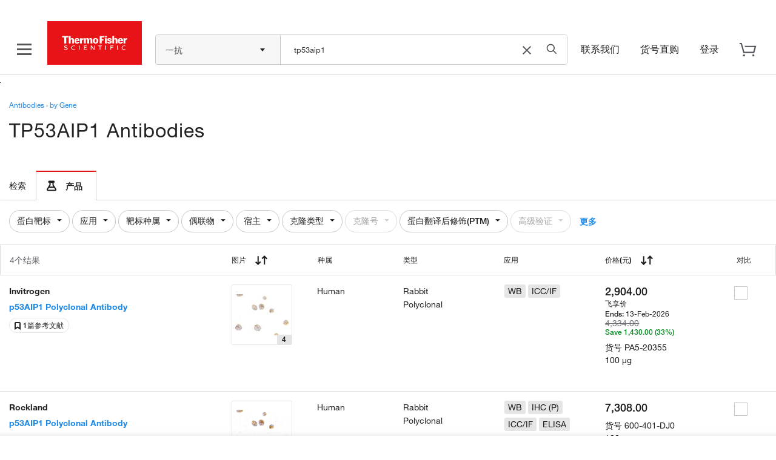

--- FILE ---
content_type: text/html;charset=utf-8
request_url: https://www.thermofisher.cn/antibody/gene/tp53aip1
body_size: 110936
content:
<!DOCTYPE html>




















<html lang="en">
	<head>	
		

			
				<!-- Conditional preloaded content from jsp begins here for non-fishersci.com: -->
				


				<!-- End of preloaded content -->
			

		<!-- IE Compatiblity -->
        <meta http-equiv="X-UA-Compatible" content="IE=edge" />
		<meta name="format-detection" content="telephone=no" />
        <meta name="viewport" content="width=device-width, initial-scale=1.0, maximum-scale=1.0, user-scalable=0" />
		<meta property="og:type" content="website">
		<script>
			function callIfOrWhenWindowLoaded(func) {
				if (func != undefined) {
					if (document.readyState == 'complete' && typeof ($m) !== 'undefined') {
						func();
					} else {
						if (window.attachEvent) {
							window.attachEvent('onload', func);
						} else if (window.addEventListener) {
							window.addEventListener('load', func, false);
						} else {
							document.addEventListener('load', func, false);
						}
					}
				}
			}
		</script>
		<script type="text/javascript"> if (!window.console) console = {log: function() {}, info: function() {}}; </script>		
		<!--[if lte IE 8]>
			<script src="/shared-static/scripts/html5shiv.js"></script>
			<script src="/shared-static/scripts/json2.js"></script>
		<![endif]-->	
		<title>
                            
							
                            
                                Anti-TP53AIP1 Antibodies | Invitrogen
                                                
                    
                    
                       
                
                
				
				
			
			
			
	    </title>

		

		
			<link  rel="preload stylesheet" type="text/css" as="style" href="/order/genome-database/assets/css/font-common.css?version=Local&time=20240917&build-time=2026-01-12T07:41:37+0000"/>

			
		
		
		

		<!-- Antibody Search Results V2 : Noindex logic -->
		








		<!-- END Antibody Search Results V2 : Noindex logic-->
		
		<!-- AB V2 start for SERP-->
		
		<!-- AB V2 end -->
		<!-- Crispr V2 start for SERP-->
		
		<!-- Crispr V2 end -->
		<!-- Microbe V2 start for SERP-->
		
		<!-- Microbe V2 end -->
		
		
		
		
		
		
			



<!-- Antibody Search Results V2 : SEO Crawling logic: -->





	

	
	
		
			<meta name="description" content="" />
			<meta name="og:description" content="" />
		
		
	
	<link rel="description" />
	
	
		<link rel="canonical" href="https://www.thermofisher.cn/antibody/gene/tp53aip1"/>
		
		
			
			
				
				<link rel="alternate" href="https://www.thermofisher.com/antibody/gene/tp53aip1" hreflang="en-us"/>
			
		
			
			
				
				<link rel="alternate" href="https://www.thermofisher.cn/antibody/gene/tp53aip1" hreflang="zh-cn"/>
			
		
			
			
				
				<link rel="alternate" href="https://www.thermofisher.cn/antibody/gene/tp53aip1" hreflang="x-default"/>
			
		
	




		<!-- END V2 : SEO Crawling logic:-->

		
		
		
		

		
		<link rel="dns-prefetch" href="//tools.thermofisher.com" />
		<link rel="dns-prefetch" href="//downloads.thermofisher.cn" />
		<link rel="dns-prefetch" href="//assets.thermofisher.cn" />
		<link rel="preconnect" href="//assets.adobedtm.com" />
		<link rel="dns-prefetch" href="//assets.adobedtm.com" />

		

		
		
		
		
		
		
		
		
			



  
    






<!-- GenericIncludes-thermofisher-head -->


<meta charset="utf-8" />	


<meta http-equiv="X-UA-Compatible" content="IE=edge" />
 
<meta name="author" content="" />
<meta http-equiv="cache-control" content="no-cache, must-revalidate" />
<meta http-equiv="expires" content="0" />
<meta http-equiv="pragma" content="no-cache" />


<!-- DYNAMIC HEADER INCLUDES -->





    
    









	
			
	
	


	
		<link  rel="preload" as="script" href="/etc/designs/komodo/clientlibs/base-jquery.min.js?version=Local&time=20240917&build-time=2026-01-12T07:41:37+0000"/>

	

<!-- END GenericIncludes-thermofisher-head -->

  
  
  

		
		
		
		<!--  MAGELLANIC CSS -->
		
		
		
		
		

		
		
		<!--[if lte IE 8]>
				<link href="/order/genome-database/assets/css/ie.css?version=Local&time=20240917" rel="stylesheet" />
			<![endif]-->
		
		
		
		
		
        
	</head>
	
	<body>
		
		<script>
		  if (typeof $m === 'undefined' || !$m) {
			  var $m = {};
		  }		
		  $m.basepath = "//" + window.location.host + "/order/genome-database/";
		  $m.pageName = 'ANTSRE';
		  $m.curSym = '';
		  $m.currencyDisplay = '';
		  $m.lt_rev='VLocal', // Used to defeat caching
		  $m.domainName = 'LT';
		  $m.portalBaseURL = 'https://www.thermofisher.cn/';
		  $m.keywordTypeaheadBaseURL = 'https://magellan.tfcom-eks-na-magellanprod.magellanprod.thermofisher.net/solr/lt-magellan-search-core/select';
		  $m.inventoryLocationCountryLists = 'UK-AT-BE-BG-HR-CZ-DK-EE-FI-FR-DE-GB-GR-HU-IS-IE-IL-IT-LT-LU-MT-NL-NO-PL-PT-RO-SK-ES-SE-CH-TR';
		  $m.isLeadTimeEnabled = true;
		  $m.mapDataServer = 'https://www.thermofisher.cn/api/magellan/alignmap/map-server';
		  $m.CID = '';
		  $m.ICID = '';
		  $m.isLoggedIn = false;
		  $m.pluginURLParm = '';
		  $m.isoLanguage = 'zh';
		  $m.translationEnabledProducts = 'antibody;immunoassay';
		  $m.buildNumber = 'Local';
		  $m.buildTimestamp = '2026-01-12T07:41:37+0000';

		  //TO-DO Update this whenever there is change in strategy for Apple
		  $m.apple = '-apple';
		  $m.useFisherSciMfgPart = 'false';
		  $m.useAdobeLaunch = 'true';
		  
		</script>
		
		
		
		
	
		
	
		
		
			
			
				









	
		
			
				










    
	
		
<header class="header">
	<div class="globalHeader" id="hfGlobalHeader" 
		data-orig="tfpt-header-footer"
		data-app-env="prod" 
		data-site="tf" 
		data-x-host="www.thermofisher.cn"
		data-env="prod"
		data-hash="690324424462cf" 
		data-version="6.46.0" 
		data-analytics-section="header" 
		data-aem-syndication-info="(cn:zh-cn:anonymous:https-tf)"
		data-aem-syndication-timestamp="globalHeader: Tue, 20 Jan 2026 07:11:23 GMT" 
		data-optional-selectors="inlineCss,globalRoute">
		<!-- ID:  64f8c158-2e8f-4ba5-83d0-5c8b32ad8b16 -->
		<!-- Home metadata: greater-china/zh/cn/home/content.json -->
		<!-- Meganav metadata: greater-china/zh/cn/header/meganav/content.json -->
		<!-- Focus Areas metadata: all/zh/cn/focusAreas/content.json -->
		<!-- Display Type(User Type):  anonymous -->
<!-- GLOBAL NGINX ROUTE -->
<!-- STATIC ROUTE BASE: /store/global-header-footer-static -->
<!-- ENV TYPE: prod -->
<!-- performance-begin -->
<script type="text/javascript">
	// define the console object if it is not available as a temporary fix for console.log issues on IE 8 
	if(!(window.console && console.log)) { console = { log: function(){}, debug: function(){}, info: function(){}, warn: function(){}, error: function(){} }; }	
</script>
<!-- performance-begin -->
<script type="text/javascript">
	window.performance && window.performance.mark && window.performance.mark("globalHeader:renderBegin");
</script>
<link rel="stylesheet" id="css-variables" href="/designsystem-cdn/design-tokens/variables.css" type="text/css">
<link rel="stylesheet" id="offers-css" href="/dm-offers/dm-offer-style.css" type="text/css">
<script>
      _ltErpType = null;
</script>
    <!-- Debug: path: /app/resources/tf/js/dist -->
  	<script data-inline-file-name='trust-arc.min.js' data-inline-site='tf'>/* 
	Hash: 690324424462cf
	Source: /tf/js/dist/trust-arc.min.js
*/
window.hfSite="tf",window.trustArc={consentInsights:{api_key:"",secret:""},init:function(e,t,n,r,s){if(window.trustArc.countryCode=e,window.trustArc.languageCode=t,window.trustArc.ut=window.trustArc.preferences()?"RETURNING":"NEW",window.trustArc.privacyURL=document.location.origin+"/"+e+"/"+t+"/home/global/privacy-policy.html",window.trustArc.cookieURL=document.location.origin+"/"+e+"/"+t+"/home/global/how-cookies-are-used.html","uk"===e&&(e="gb"),"ic"===e&&(e="es"),"br"===e&&"pt"===t&&(t="pt_br"),"zh"===t&&(t="zh_hans"),"zt"===t&&(t="zh_cn"),window.trustArc.CMurl="//consent.truste.com/notice?c=teconsent&pcookie=true&js=nj&gtm=true&noticeType=bb&text=true&domain="+n+"&country="+e+"&language="+t+"&privacypolicylink=",window.trustArc.tagManagerURL=r,window.trustArc.requiredTagManagerURL=s,window.trustArc.injectCM(),r.indexOf("development")>-1||r.indexOf("staging")>-1?(window.trustArc.consentInsights.api_key="CI-7153680989",window.trustArc.consentInsights.secret="791102116598381495740862696243996077676903892648153044076559127326113493625826883438963034185582914868990705664"):(window.trustArc.consentInsights.api_key="CI-3929813243",window.trustArc.consentInsights.secret="810274278902470721624405905887912991104270295366493143855663183685375235160482241511078341257235422202822656000"),!window.sessionStorage.ciVisitId&&!window.localStorage.consentInsightsVisitRecorded){var i=URL.createObjectURL(new Blob);window.sessionStorage.ciVisitId=i.substring(i.lastIndexOf("/")+1),window.trustArc.sendMetric("visit")}window.trustArc.functionalReady()||window.trustArc.advertisementReady()?window.trustArc.injectTagManager(window.trustArc.tagManagerURL):window.trustArc.injectTagManager(window.trustArc.requiredTagManagerURL),document.body.addEventListener("truste-consent",function(){window.localStorage.consentInsightsConsentRecorded||window.trustArc.sendMetric("consent"),window.trustArc.tagManagerURL&&(window.trustArc.functionalReady()||window.trustArc.advertisementReady())&&(document.querySelector("#tagmanager")&&document.querySelector("#tagmanager").remove(),window.trustArc.injectTagManager(window.trustArc.tagManagerURL))}),setTimeout(function(){var e=document.querySelector("#truste-consent-track");e&&"block"===e.style.display&&window.trustArc.sendMetric("impression")},1e3),window.addEventListener("message",function(e){try{"cm_loading"!==JSON.parse(e.data).message||window.localStorage.consentInsightsImpressionRecorded||window.trustArc.sendMetric("impression")}catch(e){"SyntaxError"!=e.name&&console.log(e)}},!1)},injectCM:function(){var e=document.createElement("script");e.async=!0,e.type="text/javascript",e.src=window.trustArc.CMurl+window.trustArc.privacyURL+"&cookieLink="+window.trustArc.cookieURL,e.setAttribute("crossorigin",!0),document.head.appendChild(e)},injectTagManager:function(e){var t=document.createElement("script");t.async=!0,t.src=e,t.type="text/javascript",t.id="tagmanager",document.head.appendChild(t)},preferences:function(){return window.trustArc.getCookie("notice_gdpr_prefs")},requiredReady:function(){return!0},functionalReady:function(){return window.trustArc.preferences().includes("1")},advertisementReady:function(){return window.trustArc.preferences().includes("2")},sendMetric:function(e){var t=new URL("https://consent-insights-3c23a978f31a.herokuapp.com/api/v1/visits/capture"),n=new URL("https://consent-insights-3c23a978f31a.herokuapp.com/api/v1/impressions/capture"),r=new URL("https://consent-insights-3c23a978f31a.herokuapp.com/api/v1/consents/capture"),s="";switch(e){case"visit":s=t;break;case"impression":s=n;break;case"consent":s=r}s.searchParams.append("api_key",window.trustArc.consentInsights.api_key),s.searchParams.append("secret",window.trustArc.consentInsights.secret),s.searchParams.append("country",window.trustArc.countryCode),s.searchParams.append("language",window.trustArc.languageCode),s.searchParams.append("visit_id",window.sessionStorage.ciVisitId),s.searchParams.append("ut",window.trustArc.ut),window.trustArc.preferences()&&s.searchParams.append("preferences",window.trustArc.preferences()),s.searchParams.append("ua",navigator.userAgent),s.searchParams.append("title",document.title),s.searchParams.append("url",window.location.href);var i=document.createElement("img");i.src=s,i.alt="1x1 image pixel for data collection",document.body.appendChild(i),"visit"===e&&(window.localStorage.consentInsightsVisitRecorded=!0),"impression"===e&&(window.localStorage.consentInsightsImpressionRecorded=!0),"consent"===e&&(window.localStorage.consentInsightsConsentRecorded=!0)},getCookie:function(e){for(var t="",n=document.cookie?document.cookie.split("; "):[],r=0,s=n.length;r<s;r++){var i=n[r].split("="),o=decodeURIComponent(i.shift()),c=i.join("=");if(c&&e===o){0===c.indexOf('"')&&(c=c.slice(1,-1).replace(/\\"/g,'"').replace(/\\\\/g,"\\"));try{c=decodeURIComponent(c)}catch(e){}t=c;break}}return t}};</script>
  <script type="text/javascript">
    if (window.trustArc) {
      window.trustArc.init(
        "cn",
        "zh",
        "thermofisher.com", 
        "https://assets.adobedtm.com/launch-ENeecb77f1160a4928a492ff040f7110c7.min.js",
        "https://assets.adobedtm.com/7e08552ade3f/1a8047d2b483/launch-f46125d37e44.min.js"
      );
    }
  </script>
<script id="inlineHFJavascriptConfig" type="text/javascript">
    if ( !window.globalHeaderConfig ) {
        var globalHeaderConfig = {};
    }
    globalHeaderConfig.logoImagePath = '/store/global-header-footer-static/global/images/logo-color.png'
	globalHeaderConfig.scmsEuLogoLinkHref = 'https://commerce.thermofisher.cn/customersite/schome.cfm';    
    globalHeaderConfig.scmsEuLogoImageIe6Path = '/store/global-header-footer-static/global/images/supply-centre.png';
    globalHeaderConfig.scmsEuLogoImagePath = '/store/global-header-footer-static/global/images/supply-center.png';
    globalHeaderConfig.scmsEuLogoImagePrintPath = '/store/global-header-footer-static/global/images/supply-centre.png';
    globalHeaderConfig.scmsShipToLabLogoLinkHref = 'https://commerce.thermofisher.cn/customersite/schome.cfm';
    globalHeaderConfig.scmsShipToLabLogoImageIe6Path = '/store/global-header-footer-static/global/images/logo-color.png';
    globalHeaderConfig.scmsShipToLabLogoImagePath = '/store/global-header-footer-static/global/images/logo-color.png';
    globalHeaderConfig.scmsShipToLabLogoImagePrintPath = '/store/global-header-footer-static/global/images/logo-black.png';
    globalHeaderConfig.scmsEuShipToLabLogoLinkHref = 'https://commerce.thermofisher.cn/customersite/schome.cfm';
    globalHeaderConfig.scmsEuShipToLabLogoImageIe6Path = '/store/global-header-footer-static/global/images/logo-color.png';
    globalHeaderConfig.scmsEuShipToLabLogoImagePath = '/store/global-header-footer-static/global/images/logo-color.png';
    globalHeaderConfig.scmsEuShipToLabLogoImagePrintPath = '/store/global-header-footer-static/global/images/logo-black.png';
    globalHeaderConfig.scmsNavLinkTextForEU = 'Supply Centre Settings';
    globalHeaderConfig.scmsNavUnlockLinkTextForEU = '';
    globalHeaderConfig.scmsNavChangeLocationLinkTextForEU = 'Change My Location';
    globalHeaderConfig.scmsNavSetStartPageLinkTextForEU = 'Set My Start Page';
    globalHeaderConfig.scmsNavSupplyCenterHomeLinkTextForEU = 'Supply Centre Home';
    globalHeaderConfig.scmsNavSupplyCenterHomeForLabLinkTextForEU = 'Supply Centre Home';
    globalHeaderConfig.utilityBarSignInForwardLinkHref = '/auth/initiate';
</script>
<script>
    !function(e,a,n,t){
        var i=e.head;
        if(i){ 
            if (a) return; 
            var o=e.createElement("style");
            o.id="alloy-prehiding",o.innerText=n,i.appendChild(o),
            setTimeout(function(){o.parentNode&&o.parentNode.removeChild(o)},t)
        }
    }(document, 
       document.location.href.indexOf("adobe_authoring_enabled") !== -1, 
       ".personalization-container { opacity: 0 !important }", 3000);
</script>
<script src="https://cdn1.adoberesources.net/alloy/2.23.0/alloy.min.js" async></script>
<script data-inline-file-name="https://www.thermofisher.cn/dm-offers/preload.min.js">
	if(!window.preloadOffers){window.preloadOffers={version:"release/2025.9.0 - ETO"};function preLoadOffer(e,t,r,a,o){var s=document.querySelector("#"+e+" , ."+e),i,n;if(!s){if(r<25){r++;setTimeout(function(){preLoadOffer(e,t,r,a,o)},t);return}return}if(a&&preloadVerifyHtmlOffer(a)){try{s.innerHTML=a;n=s.querySelectorAll("script");for(i=0;i<n.length;i++){preloadOffers.scriptNode.push(n[i])}s.setAttribute("preloaded","true");s.setAttribute("offerUrl",o);dispatchPreloadOffersEvent("requestPostEvents")}catch(e){console.error("could not execute script : "+e)}if(!!o&&o.length>1){try{s.querySelector("a").href=o;console.log("in preload added offerUrl",o,"to",e)}catch(t){console.warn("in preload failed to add offerUrl",o,"to",e)}}}else{showDefaultOfferContent(s);s.setAttribute("preloaded-default","true")}}function preloadVerifyHtmlOffer(e){var t=false,r,a;if(typeof e!=="undefined"&&e.length>0){if(e.indexOf("<head")===-1){t=true}else{r=(new DOMParser).parseFromString(e,"text/html");a=r.querySelector("head");if(a.childElementCount===0){t=true}}}return t}function showDefaultOfferContent(e){try{e.setAttribute("preloaded","false");e.querySelectorAll(".loading-wheel-block").forEach(e=>{const t=e.parentElement;const r=e.querySelector("template");if(r){t.innerHTML=r.innerHTML;return}const a=e.querySelector(".defaultOffer");t.innerHTML=a.innerHTML})}catch(t){console.log("Preload offers - no default offer for div :: "+e.getAttribute("id"))}}function processOfferResp(e){if(e){var t=JSON.parse(e),r,a,o;window.preloadOffers.response=t;window.preloadOffers.scriptNode=[];if(t&&t.hasOwnProperty("offerPlacementMap")){r=t["offerPlacementMap"];for(a in r){o=r[a];preLoadOffer(a,100,1,o.offerHTML,o.offerUrl)}}}}function dispatchPreloadOffersEvent(e){if(document.createEvent){var t=document.createEvent("Event");t.initEvent(e,true,true);document.dispatchEvent(t)}else if(document.createEventObject){if(!!document.documentElement[e]){document.documentElement[e]=1}document.documentElement[e]++}}function getCookie(e){var t=e+"=",r=document.cookie,a=r.indexOf(t),o=null,s;if(a!==-1){s=r.indexOf("; ",a);if(s===-1){s=r.length}o=r.slice(a+t.length,s);o=unescape(o)}return o}function updateCSSTemplateforAEMOffers(){let e=document.getElementsByTagName("HEAD")[0];let t=document.createElement("link");t.rel="stylesheet";t.type="text/css";t.href="/dm-offers/dm-offer-style.css";e.appendChild(t);console.log("Stylesheet added: dm-offer-style.css")}function validCountriesDM(){const e=getCookie("CK_ISO_CODE");const t=["ca","us","au","nz","pg","fj","sg","th","my","id","kh","la","ph","bn","in","lk","np","bd","mv","kr","tw","ar","br","cl","mx","mq","ms","ni","pa","py","pe","pr","sr","tt","um","uy","ve","vi","jp","ss","dz","bj","bf","bi","cm","cv","cf","td","km","cg","ci","cd","dj","er","et","ga","gm","gh","gn","ke","lr","mg","ml","mr","mu","ma","ne","ng","rw","st","sn","sc","sl","so","sz","tz","tg","tn","ug","sy","ir","af","bh","eg","iq","jo","kw","lb","ly","om","pk","ps","qa","sa","ae","ye","at","be","cz","dk","fi","fr","de","gi","gg","hu","it","je","li","lu","mc","nl","no","pl","pt","sk","es","se","ch","uk","al","ba","bg","hr","cy","ee","gr","is","ie","il","lv","lt","mk","mt","me","ro","rs","si","tr","ao","bw","ls","mw","mz","na","za","zm","zw","am","az","by","ge","kz","kg","md","ru","tj","tm","ua","uz","ax","as","ad","ai","ag","aw","bv","io","vg","ky","cx","cc","tl","gq","fk","fo","tf","gl","gw","hm","im","ki","yt","mn","mm","nr","nu","nf","pw","pn","re","bl","sh","kn","lc","mf","pm","vc","sm","sx","sb","gs","sd","sj","tk","tc","tv","vu","va","wf","eh"];return!t.includes(e)}updateCSSTemplateforAEMOffers();if(getCookie("cq-authoring-mode")===null){if(validCountriesDM()){var preloadUrl="/event/offer/preload",xhttp=new XMLHttpRequest;xhttp.onreadystatechange=function(){if(this.readyState===4){if(!window.preloadOffers){window.preloadOffers={}}if(this.status===200){window.preloadOffers.succeed=true;processOfferResp(this.responseText)}else{window.preloadOffers.succeed=false}dispatchPreloadOffersEvent("preloadOffers");window.preloadOffers.status=this.status;window.preloadOffers.statusText=this.statusText}};xhttp.ontimeout=function(){window.preloadOffers.succeed=false;dispatchPreloadOffersEvent("preloadOffers")};xhttp.open("POST",preloadUrl,true);xhttp.setRequestHeader("Content-Type","application/json;charset=UTF-8");xhttp.timeout=4e3;xhttp.send()}}}function OOBMinifiedCartDetails(){return{fetchCartDetails:function(){try{console.log("DM Preload - Fetching cart details");var e=this.getRequestPayload();var t=new XMLHttpRequest;t.onreadystatechange=function(){if(this.readyState===4){if(this.status===200){var e=JSON.parse(this.responseText);console.log("DM Preload - cart details have been received");console.log(e);OOBMinifiedCartDtl.processOOBCartDetails(e)}else{console.error("DM Preload - error while fetching Cart Details",this.statusText)}}};t.open("POST","/api/store/recommendations/oobRecommendation/minifiedcartdetails",true);t.setRequestHeader("Content-Type","application/json;charset=UTF-8");t.send(JSON.stringify(e))}catch(e){console.error("DM - error while calling fetch cart details API",e)}},processOOBCartDetails:function(e){console.log("Inside processOOBCartDetails 1 :",JSON.stringify(e));console.log("processOOBCartDetails 1 digitalData.cartItems : ",digitalData?JSON.stringify(digitalData.cartItems):"digitalData layer not found");try{if(e&&e.data){if(Array.isArray(e.data.products)){if(e.data.products.length===0){digitalData.cartItems=[]}else{if(!digitalData.cartItems||digitalData.cartItems.length===0){console.log("processOOBCartDetails 2 : digitalData.cartItems attribute not present, Initializing cartItems");digitalData.cartItems=e.data.products}else{digitalData.cartItems=digitalData.cartItems.filter(t=>e.data.products.some(e=>e.catalogNumber===t.catalogNumber));const t=digitalData.cartItems.map(e=>e.catalogNumber);console.log("processOOBCartDetails 4 existingItemIds in cartItems :",t);e.data.products.forEach(e=>{if(!t.includes(e.catalogNumber)){digitalData.cartItems.push(e)}})}}}else{console.error("DM - Invalid data structure in response or products is empty")}}else{console.error("DM - Response or response data is undefined")}}catch(e){console.error("DM - error while processing cart data",e)}},getRequestPayload:function(){var e=OOBMinifiedCartDtl.getCookie("cartId");var t=OOBMinifiedCartDtl.getCookie("CK_ISO_CODE");var r=OOBMinifiedCartDtl.getCookie("CK_LANG_CODE");var a=window.location.pathname;var o={cartId:e,countryCode:t,language:r,url:a};return o},getCookie:function(e){var t=null;try{var r=e+"=";var a=document.cookie;var o=a.indexOf(r);var s;if(o!==-1){s=a.indexOf("; ",o);if(s===-1){s=a.length}t=a.slice(o+r.length,s);t=unescape(t)}}catch(t){console.error("DM Preload - error while getting cookie from page for cart API: ",e)}return t}}}const OOBMinifiedCartDtl=OOBMinifiedCartDetails();OOBMinifiedCartDtl.fetchCartDetails();
</script>
<!-- performance-begin -->
<script type="text/javascript">
	window.performance && window.performance.mark && window.performance.mark("header_0");
</script>
    <!-- Debug: path: /app/resources/tf/js/dist -->
    <style data-inline-file-name='header.min.css' data-inline-site='tf'>/* 
	Hash: 690324424462cf
	Source: /tf/css/dist/header.min.css
*/
@font-face{font-family:HelveticaNeue;src:url(/designsystem-cdn/fonts/HelveticaNeueLTW01-35Thin.eot?#iefix);src:url(/designsystem-cdn/fonts/HelveticaNeueLTW01-35Thin.eot?#iefix) format("eot"),url(/designsystem-cdn/fonts/HelveticaNeueLTW01-35Thin.woff2) format("woff2");font-weight:lighter;font-style:normal;font-display:swap}@font-face{font-family:HelveticaNeue;src:url(/designsystem-cdn/fonts/HelveticaNeueLTW01-35Thin.eot?#iefix);src:url(/designsystem-cdn/fonts/HelveticaNeueLTW01-35Thin.eot?#iefix) format("eot"),url(/designsystem-cdn/fonts/HelveticaNeueLTW01-35Thin.woff2) format("woff2");font-weight:100;font-style:normal;font-display:swap}@font-face{font-family:HelveticaNeue;src:url(/designsystem-cdn/fonts/HelveticaNeueLTW01-45Light.eot?#iefix);src:url(/designsystem-cdn/fonts/HelveticaNeueLTW01-45Light.eot?#iefix) format("eot"),url(/designsystem-cdn/fonts/HelveticaNeueLTW01-45Light.woff2) format("woff2");font-weight:200;font-style:normal;font-display:swap}@font-face{font-family:HelveticaNeue;src:url(/designsystem-cdn/fonts/HelveticaNeueLTW01-45Light.eot?#iefix);src:url(/designsystem-cdn/fonts/HelveticaNeueLTW01-45Light.eot?#iefix) format("eot"),url(/designsystem-cdn/fonts/HelveticaNeueLTW01-45Light.woff2) format("woff2");font-weight:300;font-style:normal;font-display:swap}@font-face{font-family:HelveticaNeue;src:url(/designsystem-cdn/fonts/HelveticaNeueLTW01-55Roman.eot?#iefix);src:url(/designsystem-cdn/fonts/HelveticaNeueLTW01-55Roman.eot?#iefix) format("eot"),url(/designsystem-cdn/fonts/HelveticaNeueLTW01-55Roman.woff2) format("woff2");font-style:normal;font-display:swap}@font-face{font-family:HelveticaNeue;src:url(/designsystem-cdn/fonts/HelveticaNeueLTW01-55Roman.eot?#iefix);src:url(/designsystem-cdn/fonts/HelveticaNeueLTW01-55Roman.eot?#iefix) format("eot"),url(/designsystem-cdn/fonts/HelveticaNeueLTW01-55Roman.woff2) format("woff2");font-weight:400;font-style:normal;font-display:swap}@font-face{font-family:HelveticaNeue;src:url(/designsystem-cdn/fonts/HelveticaNeueLTW01-56Italic.eot?#iefix);src:url(/designsystem-cdn/fonts/HelveticaNeueLTW01-56Italic.eot?#iefix) format("eot"),url(/designsystem-cdn/fonts/HelveticaNeueLTW01-56Italic.woff2) format("woff2");font-weight:400;font-style:italic;font-display:swap}@font-face{font-family:HelveticaNeue;src:url(/designsystem-cdn/fonts/HelveticaNeueLTW01-65Medium.eot?#iefix);src:url(/designsystem-cdn/fonts/HelveticaNeueLTW01-65Medium.eot?#iefix) format("eot"),url(/designsystem-cdn/fonts/HelveticaNeueLTW01-65Medium.woff2) format("woff2");font-weight:500;font-style:normal;font-display:swap}@font-face{font-family:HelveticaNeue;src:url(/designsystem-cdn/fonts/HelveticaNeueLTW01-65Medium.eot?#iefix);src:url(/designsystem-cdn/fonts/HelveticaNeueLTW01-65Medium.eot?#iefix) format("eot"),url(/designsystem-cdn/fonts/HelveticaNeueLTW01-65Medium.woff2) format("woff2");font-weight:600;font-style:normal;font-display:swap}@font-face{font-family:HelveticaNeue;src:url(/designsystem-cdn/fonts/HelveticaNeueLTW01-75Bold.eot?#iefix);src:url(/designsystem-cdn/fonts/HelveticaNeueLTW01-75Bold.eot?#iefix) format("eot"),url(/designsystem-cdn/fonts/HelveticaNeueLTW01-75Bold.woff2) format("woff2");font-weight:700;font-style:normal;font-display:swap}@font-face{font-family:HelveticaNeue;src:url(/designsystem-cdn/fonts/HelveticaNeueLTW01-75Bold.eot?#iefix);src:url(/designsystem-cdn/fonts/HelveticaNeueLTW01-75Bold.eot?#iefix) format("eot"),url(/designsystem-cdn/fonts/HelveticaNeueLTW01-75Bold.woff2) format("woff2");font-weight:800;font-style:normal;font-display:swap}@font-face{font-family:HelveticaNeue;src:url(/designsystem-cdn/fonts/HelveticaNeueLTW01-75Bold.eot?#iefix);src:url(/designsystem-cdn/fonts/HelveticaNeueLTW01-75Bold.eot?#iefix) format("eot"),url(/designsystem-cdn/fonts/HelveticaNeueLTW01-75Bold.woff2) format("woff2");font-weight:900;font-style:normal;font-display:swap}@font-face{font-family:HelveticaNeue;src:url(/designsystem-cdn/fonts/HelveticaNeueLTW01-75Bold.eot?#iefix);src:url(/designsystem-cdn/fonts/HelveticaNeueLTW01-75Bold.eot?#iefix) format("eot"),url(/designsystem-cdn/fonts/HelveticaNeueLTW01-75Bold.woff2) format("woff2");font-weight:700;font-style:normal;font-display:swap}body.overflow-hidden{overflow:hidden;position:fixed;width:100%}#recommendation-overlay-content{margin-top:16px}.border-bottom{border-bottom:1px solid #dcdcdc}.hidden{display:none}.loading-wheel-sm.hidden{display:none}.contents{margin:0 auto}.pdp-alert .pdp-banners{z-index:9004}.pdp-main{padding-top:10px}.pdp-main .c-section{margin-top:0}.headerMiddleContent{width:100%;flex-grow:3;flex-shrink:1;flex-basis:100%}#header-offer-bar{position:relative;background:var(--background-primary,#fff);z-index:81}header .dm-dynamic-offer.dm-img-bkg.cmp-teaser{border:none;position:inherit}header .main-header-container .info-container ul li.account .create-account .loyalty-text{font-weight:700}header .main-header-container .info-container ul li.account .create-account .loyalty-text a{color:var(--text-primary,#222);font-size:14px;line-height:22px}header .info-container #notification-dd .c-loader{margin:125px 200px}header .info-container #cart-sidebar .c-loader{margin:300px 200px}body.has-messaging-bar header{top:35px}.header-separator{height:0}header{width:100%;border-bottom:1px solid #dcdcdc;position:fixed;background-color:#fff;font-size:14px;line-height:22px;top:0;left:0;right:0;z-index:80}header #dr-activity-banner{background:var(--background-primary,#fff);color:var(--status-error,#e71316);background-color:#ff0;font-weight:600;width:100%;font-size:12px;text-align:center;z-index:80;border-bottom:1px solid #dcdcdc;top:0;left:0;right:0}header #dr-activity-banner .dr-activity-message{display:inline-block;padding:0 2px}header #messagingBar{background:var(--background-primary,#fff);color:var(--text-subtle,#70707a);width:100%;line-height:35px;height:35px;font-size:15px;text-align:left;z-index:80;border-bottom:1px solid #dcdcdc;top:0;left:0;right:0;position:fixed}header #messagingBar .messaging-bar-snippet{overflow:auto;display:inline-block;padding:0 2px}header #messagingBar .messaging-bar-snippet img{height:24px;width:auto;margin-top:-2px}header #messagingBar .container{width:1408px}header .main-header-container{max-width:1440px;margin:auto;padding:0 24px;display:flex;align-items:center;justify-content:center;height:60px;position:relative}header .scms-container{max-width:1440px;margin:auto;padding:8px 24px 0;line-height:26px;color:var(--text-subtle,#70707a)}header .scms-container span{padding-right:12px;margin-right:6px;border-right:#222 solid 1px}header .nav-container{margin-left:auto;display:flex;align-self:center;align-items:baseline;flex-grow:1;flex-shrink:1;flex-basis:0;transition:min-width .2s ease;padding:0;background:#fff;min-width:auto!important}header .nav-container span:focus-visible{outline:2px solid var(--focus-default,#802eff)}header .nav-container .hamburger-btn{position:relative;width:32px;height:32px;margin-right:22px;margin-top:15px;border:3px solid var(--background-primary,#fff)}header .nav-container .hamburger-btn .icon{position:absolute;height:3px;width:24px;top:12px;left:1px;background-color:#555759;display:inline-block}header .nav-container .hamburger-btn .icon:before{transition-duration:.5s;position:absolute;width:24px;height:3px;background-color:#555759;content:"";top:-8px}header .nav-container .hamburger-btn .icon:after{transition-duration:.5s;position:absolute;width:24px;height:3px;background-color:#555759;content:"";top:8px}header .nav-container .hamburger-btn:hover{cursor:pointer}header .nav-container .hamburger-btn:focus-visible{outline:2px solid var(--focus-default,#802eff)}header .nav-container .logo{width:fit-content;height:fit-content}header .nav-container .logo:focus-visible{outline:2px solid var(--focus-default,#802eff)}header .nav-container .logo a svg{width:114px;margin-top:-2px}header .nav-container .logo img{max-width:117px;width:100%;max-height:42px;height:auto;margin-top:12px;margin-left:-8px;min-width:110px}header .nav-container .mega-nav{background-color:#fff;padding:0 54px;position:fixed;top:0;left:0;bottom:0;visibility:hidden;transform:translate(-110%);z-index:998;transition:.5s;max-width:380px;overflow:auto;width:100%}header .nav-container .mega-nav.open .account-dd{display:none}header .nav-container .mega-nav.open .sign-out{display:none}header .nav-container .mega-nav .main-nav,header .nav-container .mega-nav .sign-out,header .nav-container .mega-nav .support{display:block}header .nav-container .mega-nav .create-account .display-4{display:inline-block}header .nav-container .mega-nav.account-open .main-nav,header .nav-container .mega-nav.account-open .sign-out,header .nav-container .mega-nav.account-open .support{display:none}header .nav-container .mega-nav.account-open .create-account .display-4{display:none}header .nav-container .mega-nav.account-open .account-dd #sidenav-account-details{display:inline-block}header .nav-container .mega-nav.account-open .account-dd #sidenav-account-details ul{padding-inline-start:0}header .nav-container .mega-nav.account-open .account-dd #sidenav-account-details ul li a{padding-top:16px;font-weight:400;font-size:16px;line-height:26px;color:var(--text-primary,#222)}header .nav-container .mega-nav.account-open .account .create-account .sidenav-myaccount a{font-weight:500;font-size:22px;line-height:28px;color:var(--text-primary,#222);position:relative}header .nav-container .mega-nav.account-open .account .create-account .sidenav-myaccount .arrow{width:16px;position:absolute;left:-32px;top:12px;display:inline-block;height:2px;background-color:var(--text-primary,#222)}header .nav-container .mega-nav.account-open .account .create-account .sidenav-myaccount .arrow::after,header .nav-container .mega-nav.account-open .account .create-account .sidenav-myaccount .arrow::before{content:"";position:absolute;width:12px;height:2px;left:-1px;background-color:var(--text-primary,#222);z-index:-1}header .nav-container .mega-nav.account-open .account .create-account .sidenav-myaccount .arrow::after{top:-4px;transform:rotate(-45deg)}header .nav-container .mega-nav.account-open .account .create-account .sidenav-myaccount .arrow::before{top:4px;transform:rotate(45deg)}header .nav-container .mega-nav .close{top:24px;right:24px}header .nav-container .mega-nav .close:hover{cursor:pointer}header .nav-container .mega-nav a{text-decoration:none;color:#222;display:block}header .nav-container .mega-nav a:active,header .nav-container .mega-nav a:hover{text-decoration:underline;cursor:pointer}header .nav-container .mega-nav .account{margin-top:36px}header .nav-container .mega-nav .account .user-name{font-weight:100;font-size:30px;line-height:38px;color:var(--text-primary,#222);margin-bottom:29px}header .nav-container .mega-nav .account .my-account{font-weight:400;font-size:16px;line-height:26px;padding-bottom:12px;color:var(--text-primary,#222)}header .nav-container .mega-nav .account .create-account{padding:14px 0}header .nav-container .mega-nav .account .create-account li{padding-bottom:16px}header .nav-container .mega-nav .account .create-account .sidenav-myaccount a{font-weight:400;font-size:16px;color:var(--text-primary,#222)}header .nav-container .mega-nav .account .create-account a{font-weight:400;font-size:14px;line-height:26px;padding-bottom:16px;display:inline;color:var(--text-link,#0071d0)}header .nav-container .mega-nav .account .create-account ul{list-style:none;margin:0}header .nav-container .mega-nav .account .create-account.open .my-account-text{font-weight:500;font-size:22px;line-height:28px}header .nav-container .mega-nav .main-nav{font-weight:500;font-size:22px;line-height:28px;list-style-type:none;margin-left:0;padding-inline-start:0;margin-block-start:0;margin-top:0}header .nav-container .mega-nav .main-nav-item{padding:16px 0;line-height:22px}header .nav-container .mega-nav .main-nav-item.create-account{margin-top:-45px}header .nav-container .mega-nav .main-nav-item.create-account .arrow{display:none}header .nav-container .mega-nav .main-nav-item.create-account .title{font-weight:400;font-size:16px;line-height:26px}header .nav-container .mega-nav .main-nav-item a:active,header .nav-container .mega-nav .main-nav-item a:visited{color:#54545c}header .nav-container .mega-nav .main-nav-item:hover{cursor:pointer}header .nav-container .mega-nav .main-nav-item.open{padding:0 36px;margin-left:-36px;margin-top:24px;padding-right:0;padding-bottom:14px}header .nav-container .mega-nav .main-nav-item.open .arrow{width:16px;position:absolute;left:16px;top:90px;display:inline-block;height:2px;background-color:#222}header .nav-container .mega-nav .main-nav-item.open .arrow::after,header .nav-container .mega-nav .main-nav-item.open .arrow::before{content:"";position:absolute;width:12px;height:2px;left:-1px;background-color:#222;z-index:-1}header .nav-container .mega-nav .main-nav-item.open .arrow::after{top:-4px;transform:rotate(-45deg)}header .nav-container .mega-nav .main-nav-item.open .arrow::before{top:4px;transform:rotate(45deg)}header .nav-container .mega-nav .sub-nav{transform:translate(0,0);animation:delayedFadeIn .4s;visibility:hidden;display:none;font-weight:400;font-size:16px;line-height:42px;list-style-type:none;padding-inline-start:0;position:absolute;background-color:#fff;margin:24px 24px 24px 0;padding-right:24px;z-index:-1;padding-bottom:42px}header .nav-container .mega-nav .sub-nav li a{line-height:22px;padding:10px 0}header .nav-container .mega-nav .sub-nav .popular-image{height:74px;width:112px;object-fit:cover;display:inline-block}header .nav-container .mega-nav .sub-nav .see-all{margin-bottom:36px;position:absolute;color:#0071d0!important;max-width:290px}header .nav-container .mega-nav .sub-nav .see-all a{color:inherit}header .nav-container .mega-nav .sub-nav .see-all .right-arrow{position:absolute;height:3px;width:16px;bottom:18px;margin-left:15px;background-color:#0071d0}header .nav-container .mega-nav .sub-nav .see-all .right-arrow::after,header .nav-container .mega-nav .sub-nav .see-all .right-arrow::before{content:"";position:absolute;width:11px;height:3px;right:-4px;background-color:#0071d0}header .nav-container .mega-nav .sub-nav .see-all .right-arrow::after{top:-3px;transform:rotate(45deg)}header .nav-container .mega-nav .sub-nav .see-all .right-arrow::before{top:3px;transform:rotate(-45deg)}header .nav-container .mega-nav .sign-out{margin-bottom:142px;margin-top:24px}header .nav-container .mega-nav .sign-out a{color:#0071d0}header .nav-container .mega-nav.open .account{overflow:hidden;animation:fadeIn .5s}header .nav-container .mega-nav.open li{display:none}header .nav-container .mega-nav.open li.open{display:block}header .nav-container .mega-nav.open li.open .sub-nav{visibility:visible;display:block;animation:delayedFadeIn 1.2s ease-in}header .nav-container .mega-nav.open li.open .sub-nav li{display:block}header .nav-container .mega-nav.open li.open .sub-nav li.popular{display:flex;align-items:center}header .nav-container .mega-nav.open .main-nav{border-bottom:1px solid #dcdcdc;padding-left:36px;margin-left:-36px}header .nav-container .mega-nav .support{font-weight:400;font-size:16px;line-height:26px;list-style-type:none;margin-left:0;margin-top:0;padding-inline-start:0;margin-block-end:0;max-width:280px}header .nav-container .mega-nav .support li{margin-top:16px}header .nav-container .mega-nav .support #promos-link{display:none}header .nav-container .mega-nav .support #promos-link a{color:var(--text-link,#0071d0)}header .nav-container.open .mega-nav{transform:translate(0);visibility:visible;box-shadow:0 18px 18px rgba(13,13,13,.5)}header .search-container{align-self:center;padding:22px;padding-bottom:16px;padding-right:0;display:flex;position:relative;width:100%}header .search-container .search-layout{padding:16px 36px;width:100%;display:none}header .search-container .search .search-button{border-radius:0 4px 4px 0;margin:0;text-align:center;filter:none;outline:0;border:none;height:48px;width:50px}header .search-container .search .search-button:hover{cursor:pointer}header .search-container .search-icon{width:30px;position:absolute;right:12px;top:4px}header .search-container .search-icon:hover{cursor:pointer}header .search-container .search-icon .cls-1{fill:var(--text-secondary,#54545c)}header .search-container.open .search{display:block;visibility:visible;opacity:1;position:fixed;z-index:1000;top:0;left:0;height:100%;width:100%;background-color:#fff;animation:fadeIn .5s}header .search-container.open .search-layout{padding:16px 36px;display:block}header .search-container .close{display:none}header .info-container{position:relative;width:auto;opacity:1;flex-grow:1;flex-shrink:1;flex-basis:0;height:100%;padding-top:22px}header .info-container a{color:#222;cursor:pointer}header .info-container ul{list-style-type:none;display:flex;padding-inline-start:0;align-items:center;justify-content:center;margin:0;margin-left:10px}header .info-container ul li{display:inline-block;padding:0 12px;width:max-content}header .info-container ul li.order-status{display:none}header .info-container ul li.quick-order{display:none}header .info-container ul li.cart{margin-right:-16px;width:auto!important;height:50px;line-height:26px!important}header .info-container ul li.cart a{height:42px;display:inline-block;margin-left:-2px;display:flex;align-items:center;gap:5px}header .info-container ul li.cart a svg{width:32px;display:inline-block;margin-top:8px}header .info-container ul li.cart a .caret-down-icon{width:16px;height:16px;margin:0}header .info-container ul li.bell,header .info-container ul li.cart{width:52px;margin-bottom:-10px;position:relative}header .info-container ul li.bell:hover,header .info-container ul li.cart:hover{cursor:pointer}header .info-container ul li.bell.active,header .info-container ul li.cart.active{border-bottom:3px solid var(--brand-primary,#e71316);margin-bottom:-13px}header .info-container ul li.bell a:focus,header .info-container ul li.cart a:focus{outline:0}header .info-container ul li.bell .cls-1,header .info-container ul li.cart .cls-1{fill:var(--text-secondary,#54545c)}header .info-container ul li.bell .alert,header .info-container ul li.cart .alert{border-radius:50%;background-color:var(--brand-primary,#e71316);border:#fff solid 1px;position:absolute;display:inline-block;height:12px;width:12px;right:12px;padding:0;margin-top:-13px;margin-right:1px}header .info-container ul li.bell .count,header .info-container ul li.cart .count{color:var(--brand-primary,#e71316);font-size:11px;font-weight:700;position:absolute;display:inline-block;right:32px;top:-2px}header .info-container ul li.bell{margin-bottom:-8px}header .info-container ul li.bell a{display:flex;height:50px;align-items:center}header .info-container ul li.account{display:none;position:relative;margin-bottom:-2px}header .info-container ul li.account:hover{cursor:pointer}header .info-container ul li.account.open::after{content:" ";position:absolute;bottom:-3px;height:3px;background-color:var(--status-error,#e71316);width:100%;left:0;z-index:83}header .info-container ul.quick-menu>li{line-height:50px;margin:0 10px 0 0;border-radius:4px}header .info-container ul.quick-menu>li a,header .info-container ul.quick-menu>li span{font-size:16px;line-height:26px}header .info-container ul.quick-menu>li:hover{background-color:#f7f7f7}header .info-container ul.quick-menu>li.caret-hover{margin-right:0;padding-right:22px}header .info-container ul.quick-menu>li.caret-hover .caret-down-icon{position:absolute;display:none;top:14px;right:5px;opacity:0}header .info-container ul.quick-menu>li.caret-hover:hover .caret-down-icon{display:block;opacity:1}header .info-container .cart-dd{transform:translate(110%);transition:.5s;visibility:hidden;position:fixed;z-index:1000;background-color:var(--background-primary,#fff);right:0;top:0;width:100%;height:100%;max-width:440px;overflow-y:scroll;padding:32px 24px;overscroll-behavior:contain}header .info-container .cart-dd-header{font-weight:500;font-size:22px;line-height:28px;color:var(--text-primary,#222)}header .info-container .cart-dd-header .close{right:16px;top:24px}header .info-container .cart-dd-body .lable{margin-top:32px;font-weight:500;font-size:18px;line-height:22px}header .info-container .cart-dd-body .product{font-weight:400;margin-top:24px}header .info-container .cart-dd-body .product .image{height:50px;width:50px;background-color:#a2a2a2;display:inline-block;float:left}header .info-container .cart-dd-body .product .info{width:100%;padding-left:66px;font-weight:400}header .info-container .cart-dd-body .product .info .title a{font-weight:400;font-size:14px;line-height:20px;color:var(--text-link,#0071d0)}header .info-container .cart-dd-body .product .info .bold{font-weight:600}header .info-container .cart-dd-body .product .info .contactUsLink{color:var(--text-link,#0071d0)}header .info-container .cart-dd-body .product .info .special-offer-wrapper{margin-top:8px}header .info-container .cart-dd-body .product .info .special-offer-wrapper .finalPrice{font-size:16px;font-weight:500}header .info-container .cart-dd-body .product .info .special-offer-wrapper .strikeThroughPrice{margin-left:5px;color:var(--text-subtle,#70707a)}header .info-container .cart-dd-body .product .info .special-offer-wrapper .absoluteSave{color:var(--text-success,#01891e);font-weight:500;font-size:12px}header .info-container .cart-dd-body .product .info .special-offer-wrapper .specialOfferEndDate{color:var(--text-subtle,#70707a);font-weight:500;font-size:12px}header .info-container .cart-dd-body .product .info .special-offer-wrapper .tooltip{position:relative;display:inline-block}header .info-container .cart-dd-body .product .info .special-offer-wrapper .tooltip .icon-wrapper{display:inline-block;margin-left:5px}header .info-container .cart-dd-body .product .info .special-offer-wrapper .tooltip .tooltiptext{display:block;visibility:hidden;position:absolute;top:100%;left:50%;transform:translate(-50%,10px);width:max-content;max-width:220px;background-color:var(--background-primary,#fff);border:1px solid #dcdcdc;border-radius:3px;color:var(--text-primary,#222);padding:10px;text-align:center;z-index:1;opacity:0;transition:opacity .3s;box-shadow:0 6px 8px 0 rgba(13,13,13,.5)}header .info-container .cart-dd-body .product .info .special-offer-wrapper .tooltip .tooltiptext::before{content:"";position:absolute;top:-9px;left:calc(50% - 5px);border-left:1px solid #dcdcdc;border-top:1px solid #dcdcdc;transform:rotate(45deg);width:16px;height:16px;background:var(--background-primary,#fff)}header .info-container .cart-dd-body .product .info .special-offer-wrapper .tooltip .tooltiptext .signInLink{color:#0071d0}header .info-container .cart-dd-body .product .info .special-offer-wrapper .tooltip:hover .tooltiptext{visibility:visible;opacity:1}header .info-container .cart-dd-footer .subtotal{font-weight:500;font-size:18px;line-height:28px}header .info-container .cart-dd-footer .price{font-weight:200;font-size:22px}header .info-container .cart-dd-footer a{display:inline-block;color:var(--text-link,#0071d0)}header .info-container .cart-dd-footer .offer{box-shadow:0 2px 4px rgba(13,13,13,.5)}header .info-container .cart-dd-footer .offer #recommendation-overlay{position:fixed;display:none;background:var(--background-primary,#fff);top:0;padding:16px;right:0;left:0;z-index:1;height:100vh;min-height:1200px}header .info-container .cart-dd-footer .offer #recommendation-overlay.open{display:block}header .info-container .cart-dd-footer .offer #recommendation-overlay .back{font-weight:500;font-size:14px;line-height:22px;color:var(--text-link,#0071d0);margin-bottom:24px;padding-left:18px}header .info-container .cart-dd-footer .offer #recommendation-overlay .back .arrow{width:12px;position:absolute;left:16px;top:26px;display:inline-block;height:2px;background-color:var(--text-link,#0071d0)}header .info-container .cart-dd-footer .offer #recommendation-overlay .back .arrow::after,header .info-container .cart-dd-footer .offer #recommendation-overlay .back .arrow::before{content:"";position:absolute;width:9px;height:2px;left:-1px;background-color:var(--text-link,#0071d0);z-index:-1}header .info-container .cart-dd-footer .offer #recommendation-overlay .back .arrow::before{top:3px;transform:rotate(45deg)}header .info-container .cart-dd-footer .offer #recommendation-overlay .back .arrow::after{top:-3px;transform:rotate(-45deg)}header .info-container .cart-dd-footer .offer #recommendation-overlay .back:hover{cursor:pointer}header .info-container .cart-dd-footer .offer #recommendation-overlay a.button.btn-featured{color:#fff;line-height:40px;padding:0 16px;background-color:var(--button-primary-bg,var(--brand-primary,#e71316));border:1px solid var(--button-primary-bg,var(--brand-primary,#e71316));border-radius:3px}header .info-container .cart-dd-footer .suggested-products{background-color:#f7f7f7;padding:24px;margin:0 -24px}header .info-container .cart-dd-footer .suggested-products .title{font-weight:400;font-size:16px;line-height:20px;margin-bottom:16px}header .info-container .cart-dd-footer .suggested-products .product{background:var(--background-primary,#fff);border:1px solid var(--border-subtle-01,#70707a);border-radius:3px;padding:16px}header .info-container .cart-dd-footer .suggested-products .product .line{display:flex;align-items:center;justify-content:space-between;flex-direction:row}header .info-container .cart-dd-footer .suggested-products .product .line .image{width:50px;height:auto}header .info-container .cart-dd-footer .suggested-products .product .line .image img{max-width:100%;max-height:100%}header .info-container .cart-dd-footer .suggested-products .product .line .label{padding:0 16px;font-weight:700;font-size:14px;line-height:22px;color:var(--brand-primary,#e71316);width:100%;white-space:inherit;background-color:var(--background-primary,#fff)}header .info-container .cart-dd-footer .suggested-products .product .line .qty{min-width:80px;text-align:right}header .info-container .cart-dd-footer .suggested-products .product .line .qty span{font-weight:400;font-size:14px;line-height:12px;text-align:center;color:var(--text-secondary,#54545c);padding-right:8px}header .info-container .cart-dd-footer .suggested-products .product .line .qty input{background:var(--background-primary,#fff);border:1px solid #dcdcdc;border-radius:3px;width:34px;height:34px}header .info-container .cart-dd-footer .suggested-products .product .description{font-weight:400;font-size:12px;line-height:15px;color:var(--text-subtle,#70707a);padding:4px 0}header .info-container .cart-dd-footer .suggested-products .product .info{display:flex;justify-content:space-between}header .info-container .cart-dd-footer .suggested-products .product .info .price{font-weight:200;font-size:14px;line-height:22px}header .info-container .cart-dd-footer .suggested-products .product .info .cmp-p-ctaitem{margin-top:-12px}header .info-container .cart-dd-footer .suggested-products .product .info .cmp-p-ctaitem.m--small .cmp-ctaitem{padding:0 16px}header .info-container .cart-dd-footer .cmp-p-ctaitem.m--block .cmp-ctaitem .shopping--btn{color:#0071d0;width:100%;display:block}header .info-container .cart-dd-footer .cmp-p-ctaitem.m--block .cmp-ctaitem__anchor{width:100%}header .info-container .cart-dd-footer .cmp-p-ctaitem.m--block .cmp-ctaitem{padding:0}header .info-container .cart-dd .float-right{float:right}header .info-container .cart-dd .no-product{text-align:center;color:var(--text-primary,#222);padding:72px 0}header .info-container .cart-dd.open{transform:translate(0);visibility:visible}header .info-container .bell-dd{overflow-y:scroll;box-shadow:0 4px 6px rgba(13,13,13,.5);background-color:#fff;overscroll-behavior:contain}header .info-container .bell-dd a{color:var(--text-link,#0071d0)}header .info-container .bell-dd-header{font-weight:500;font-size:22px;line-height:28px;padding:63px 36px 16px;border-bottom:1px solid #dcdcdc;background-color:#fff}header .info-container .bell-dd-header a{font-weight:400;font-size:14px;line-height:22px;display:inline;float:right;padding-top:4px}header .info-container .bell-dd-body .notification{padding:36px 36px 36px;font-weight:200;font-size:14px;line-height:22px;border-bottom:1px solid #dcdcdc;background-color:#fff}header .info-container .bell-dd-body .notification .body{position:relative}header .info-container .bell-dd-body .notification.new{background-color:var(--background-secondary,#f7f7f7)}header .info-container .bell-dd-body .notification .label{font-weight:700;font-size:12px;line-height:22px;color:var(--text-subtle,#70707a);padding:0 0 6px 0;display:block;background-color:transparent}header .info-container .bell-dd-body .notification .time{font-weight:400;font-size:12px;line-height:22px;float:right}header .info-container .bell-dd-body .notification a{display:inline}header .info-container .bell-dd-body .notification a .label:hover{text-decoration:none}header .info-container .bell-dd-body .notification a .body{padding-right:30px;position:relative;color:var(--text-primary,#222)}header .info-container .bell-dd-body .notification a .body:hover{color:#0071d0;text-decoration:underline;cursor:pointer}header .info-container .bell-dd-body .notification .bin{width:20px;position:absolute;top:0;right:0;fill:var(--text-disabled,#929292)}header .info-container .bell-dd-footer{font-weight:500;font-size:14px;line-height:22px}header .info-container .bell-dd.open{display:block;visibility:visible;opacity:1;position:fixed;z-index:1000;height:100%;width:100%;top:0;left:0;right:0;animation:fadeIn .5s}header .info-container .account-dd .cmp-ctaitem span{line-height:40px}header .info-container .account-dd .create-account{line-height:22px}header .info-container .account-dd .create-account a{font-size:14px}header .info-container .account-dd .create-account .account-menu-options a{font-size:16px}header .bell-dd,header .search{display:none;visibility:hidden;opacity:0}header .account-dd #sidenav-account-details{display:none}header .account-dd .open #sidenav-account-details{display:inline-block}header .close{position:absolute;right:36px;top:77px;width:42px;height:42px;opacity:1}header .close:hover{opacity:.5}header .close:before{transform:rotate(45deg)}header .close:after{transform:rotate(-45deg)}header .close:after,header .close:before{position:absolute;left:20px;content:" ";height:20px;width:2px;background-color:var(--text-primary,#222);transition:visibility 0s,opacity .5s linear}header.open .full-bg{opacity:1;visibility:visible;display:block}header .full-bg{opacity:0;visibility:hidden;display:none;position:fixed;content:"";z-index:81;top:0;left:0;width:100%;height:100%;background-color:rgba(13,13,13,.5);transition:visibility 0s,opacity .5s linear}header .full-bg.open{opacity:1;visibility:visible;display:block}header .full-bg.open-top{top:112px}header .search-bg{opacity:0;visibility:hidden;display:none;position:fixed;content:"";z-index:81;left:0;width:100%;height:100%;background-color:rgba(13,13,13,.5);transition:visibility 0s,opacity .5s linear}header .search-bg.open{opacity:1;visibility:visible;display:block}header .c-alert{position:relative;display:inline-block;padding:24px 16px 24px 42px;color:#222;border:1px solid #dcdcdc;margin-top:32px}header .c-alert--warning{border-left:8px solid var(--status-warning,#f56a00)}header .c-alert__title{font-size:16px;padding-right:6px;font-weight:900}header .c-alert__desc{font-size:16px}header .c-alert__icon{width:24px;height:24px;position:absolute;left:12px}header a:hover{text-decoration:underline}header .cart-nudge-container{position:absolute;right:22px;top:50px}@media (max-width:320px){header .nav-container .logo img{margin-top:20px;min-width:75px}}@media (min-width:576px){header .info-container .bell-dd-header{padding:63px 76px 16px}header .info-container .bell-dd-body .notification{padding:36px 76px 36px}}@media (min-width:768px){header .info-container .bell-dd-header{padding:63px 146px 16px}header .info-container .bell-dd-body .notification{padding:36px 146px 36px}}@media (min-width:993px){header.project-header{z-index:0}header .main-header-container{height:88px}header .main-header-container .nav-container .mega-nav .close{top:24px;right:24px}header .main-header-container .search-container .search-layout{margin-right:0}header .main-header-container .info-container{width:100%}header .main-header-container .info-container ul li.order-status{display:inline-block}header .main-header-container .info-container ul li.quick-order{display:inline-block}header .main-header-container .info-container ul li.account{display:inline-block}header .main-header-container .info-container ul li.account .sing-out a{color:#0071d0}header .main-header-container .info-container ul li.account .create-account .loyalty-text{font-weight:700}header .main-header-container .info-container ul li.account .create-account .loyalty-text a{color:var(--text-primary,#222);font-size:14px;line-height:22px}header .main-header-container .info-container ul li.account .create-account a{display:inline;color:#0071d0}header .main-header-container .info-container ul li.account .create-account ul li a{color:var(--text-primary,#222)}header .main-header-container .info-container ul li.account .create-account .sing-out a{color:#0071d0}header .main-header-container .info-container ul li.account .create-account .points{margin-top:-10px}header .main-header-container .info-container ul li.account .create-account .points a{color:var(--text-subtle,#70707a);font-size:14px;line-height:22px}header .main-header-container .info-container ul li.account.open .account-dd{display:inline-block;padding:36px;top:53px;right:-2px;height:auto;overflow-y:scroll;max-height:80vh;overflow-x:hidden;overscroll-behavior:contain}header .main-header-container .info-container ul li.account.open .account-dd ul{display:block;padding-left:0;font-size:16px;line-height:26px;margin-left:-10px}header .main-header-container .info-container ul li.account.open .account-dd ul li{padding-top:8px;display:block;width:auto}header .main-header-container .info-container ul li.account.active{border-bottom:3px solid var(--brand-primary,#e71316);margin-bottom:-7px}header .main-header-container .info-container ul li.cart{margin-right:-16px}header .main-header-container .search .close{opacity:0}header .main-header-container.open .info-container{width:0;opacity:0;flex-grow:0}header .main-header-container.open .info-container ul{pointer-events:none}header .main-header-container.open .close{display:none;position:absolute;right:60px;animation:delayedFadeIn .7s;opacity:1;z-index:1001;padding:10px;margin-left:5px;margin-top:8px}header .main-header-container.open .close:hover{opacity:.5;cursor:pointer}header .main-header-container.open .close:focus-visible{outline:2px solid var(--focus-default,#802eff)}header .nav-container{display:flex;align-items:flex-start;height:100%}header .nav-container .logo a{display:flex;align-items:center}header .nav-container .logo svg{width:156px!important;margin-top:0!important}header .nav-container .logo svg .tf-logo-cls-1{fill:var(--brand-primary,#e71316)}header .nav-container .logo svg .tf-logo-cls-2{fill:var(--background-primary,#fff)}header .nav-container .logo img{max-width:140px;width:auto;max-height:46px;height:auto;margin-top:28px;margin-left:0}header .nav-container .logo .scms{margin-top:10px;width:150px;margin-left:-8px}header .nav-container .logo #hfLifetechLogoLinkSideNav svg{margin-top:-2px}header .nav-container .hamburger-btn{margin-top:30px!important}header .nav-container .mega-nav{padding:0 74px 0 74px;overflow-x:hidden;min-width:380px}header .nav-container .mega-nav span:focus-visible{outline:2px solid var(--focus-default,#802eff)}header .nav-container .mega-nav .main-nav{margin-top:24px}header .nav-container .mega-nav .main-nav-item{display:block;width:308px}header .nav-container .mega-nav .main-nav-item:hover{color:#005daa}header .nav-container .mega-nav .main-nav-item.open{border-bottom:1px solid #dcdcdc;border-top:1px solid #dcdcdc;background-color:#fff;display:block;padding:15px 0;margin-left:0;margin-top:0;padding-right:16px;padding-bottom:14px}header .nav-container .mega-nav .main-nav-item.open::after{content:"";display:block!important;position:absolute;top:0;right:0;border-right:2px solid var(--background-primary,#fff);height:100%}header .nav-container .mega-nav .main-nav-item.open .sub-nav{left:380px;top:36px;background-color:#fff;padding:0 42px;border-left:1px solid #dcdcdc;visibility:visible;transform:translate(0);display:block;margin-left:0;padding-bottom:42px}header .nav-container .mega-nav .main-nav-item.open .sub-nav li{display:block}header .nav-container .mega-nav .main-nav-item.open .arrow,header .nav-container .mega-nav .main-nav-item.open::after,header .nav-container .mega-nav .main-nav-item.open::before{display:none}header .nav-container .mega-nav .main-nav-item.open .main-nav{border-bottom:none;padding-left:0;margin-left:0}header .nav-container .mega-nav.open{min-width:760px}header .nav-container .mega-nav.open li{display:block}header .nav-container .mega-nav.open .account{max-height:0;transition:max-height .15s ease-out;overflow:hidden;animation:fadeIn .5s}header .nav-container .mega-nav.open .main-nav{border-bottom:none;width:340px}header .nav-container .mega-nav.close .pragma-toggle:hover{cursor:pointer}header .nav-container .mega-nav.close:hover{cursor:pointer}header .nav-container .mega-nav .account{display:none}header .nav-container .mega-nav .support .dt-hide{display:none}header .nav-container .mega-nav .sign-out{border-top:none}header .nav-container .mega-nav .sign-out a{display:none}header .nav-container .mega-nav .logo img{margin-top:32px;max-width:142px;margin-left:0}header .info-container .bell-dd{border:1px solid #dcdcdc;border-radius:4px;background-color:#fff}header .info-container .bell-dd-header{padding:18px 26px 16px 28px;color:var(--text-primary,#222)}header .info-container .bell-dd-header .close{display:none}header .info-container .bell-dd-body .notification{padding:24px;font-size:14px;line-height:22px;font-weight:400}header .info-container .bell-dd-body .notification .label{color:var(--text-secondary,#54545c)}header .info-container .bell-dd-body .notification .body{color:var(--text-primary,#222);position:relative}header .info-container .bell-dd-body .notification.new:hover .body{color:var(--text-link,#0071d0);text-decoration:underline;cursor:pointer}header .info-container .bell-dd-footer{padding:24px}header .info-container .bell-dd.open{position:absolute;top:36px;left:auto;right:32px;height:auto;max-height:calc(100vh - 140px);width:420px}header .info-container .account-dd{position:absolute;width:330px;background:var(--background-primary,#fff);border:1px solid #dcdcdc;box-sizing:border-box;box-shadow:0 4px 6px rgba(13,13,13,.5);border-radius:4px;display:none;z-index:999}header .info-container .account-dd .account{padding-left:0;padding-right:0;text-align:left}header .info-container .account-dd .create-account .display-4{word-break:break-all;border-bottom:1px solid #dcdcdc}header .search-container{align-self:center;position:relative;transition:1s}header .search-container .search{display:block;visibility:visible;opacity:1;width:100%;padding:0}header .search-container .search-layout{display:flex;padding:0}header .search-container .search-icon{display:none}header .account-dd #sidenav-account-details{display:inline-block}header .search-bg{top:96px}header body.has-messaging-bar{top:112px}}@media (prefers-reduced-motion){.hamburger-btn{animation:none!important}.logo{animation:none!important}}.mega-nav{animation:none!important}@keyframes fadeIn{0%{opacity:0;display:none}100%{opacity:1;display:block}}@keyframes fadeOut{0%{opacity:1}100%{opacity:0}}@keyframes delayedFadeIn{0%{display:none;opacity:0}80%{display:block;opacity:1}}.sr-only{display:none}#notification-body .body{position:relative}#notification-body .content{padding:0 20px 0 0!important;display:inline-block}@media (max-width:1199px){.caret-down-icon{display:none}.quick-menu .cart .caret-down-icon{display:none}}@media (max-width:992px){header .main-header-container{padding-right:0;padding-left:12px}header .main-header-container .nav-container{align-items:normal}.search-container .search-icon{height:24px!important;width:24px!important;right:8px!important;top:12px!important}.info-container{padding:13px!important;width:auto}.info-container .quick-menu{height:100%;align-items:center;gap:24px}.info-container .quick-menu li{margin:0!important;padding:0!important}.info-container .quick-menu .bell,.info-container .quick-menu .cart{width:auto!important;line-height:24px}.info-container .quick-menu .bell a,.info-container .quick-menu .cart a{height:auto;width:auto}.info-container .quick-menu .bell svg,.info-container .quick-menu .cart svg{width:24px;height:24px;margin-top:0}.info-container .quick-menu .cart{height:unset!important}.info-container .quick-menu .cart .count{right:5px;top:-16px}li#hfBarPromos{line-height:26px}li#hfBarPromos a{color:#0071d0}}@media (min-width:768px) and (max-width:992px){.search-container .search-icon{top:7px!important}}li#hfBarPromos a{color:#0071d0}@media (max-width:991px){li#hfBarPromos{display:none!important}}@media (min-width:992px) and (max-width:1025px){.header-container .search-container{width:30%}.header-container .search-container .search-form{width:75%}}@media (min-width:768px){.main-header-container .info-container{width:100%}.main-header-container .info-container .caret-down-icon{display:none!important}.main-header-container .info-container ul{align-items:center}.main-header-container .info-container ul li.order-status{display:inline-block}.main-header-container .info-container ul li.quick-order{display:inline-block}.main-header-container .info-container ul li.account{display:inline-block}.main-header-container .info-container ul li.account .sing-out a{color:#0071d0}.main-header-container .info-container ul li.account .create-account .loyalty-text{font-weight:700}.main-header-container .info-container ul li.account .create-account .loyalty-text a{color:var(--text-primary,#222);font-size:14px;line-height:22px}.main-header-container .info-container ul li.account .create-account a{display:inline;color:#0071d0}.main-header-container .info-container ul li.account .create-account ul li a{color:var(--text-primary,#222)}.main-header-container .info-container ul li.account .create-account .sing-out a{color:#0071d0}.main-header-container .info-container ul li.account .create-account .points{margin-top:-10px}.main-header-container .info-container ul li.account .create-account .points a{color:var(--text-subtle,#70707a);font-size:14px;line-height:22px}.main-header-container .info-container ul li.account .account-dd{position:absolute;width:330px;background:var(--background-primary,#fff);border:1px solid #dcdcdc;box-sizing:border-box;box-shadow:0 4px 6px rgba(13,13,13,.5);border-radius:4px;display:none;z-index:999}.main-header-container .info-container ul li.account .account-dd .account{padding-left:0;padding-right:0;text-align:left}.main-header-container .info-container ul li.account .account-dd .create-account .display-4{word-break:break-all;border-bottom:1px solid #dcdcdc}.main-header-container .info-container ul li.account.open .account-dd{display:inline-block;padding:36px;top:53px;right:-2px;height:auto;overflow-y:scroll;max-height:80vh;overflow-x:hidden;overscroll-behavior:contain}.main-header-container .info-container ul li.account.open .account-dd ul{display:block;padding-left:0;font-size:16px;line-height:26px;margin-left:-10px}.main-header-container .info-container ul li.account.open .account-dd ul li{padding-top:8px;display:block;width:auto}.main-header-container .info-container ul li.account.active{border-bottom:3px solid var(--brand-primary,#e71316);margin-bottom:-7px}.main-header-container .info-container ul li.cart{margin-right:-16px}}footer,header{font-family:HelveticaNeue,sans-serif;-ms-text-size-adjust:100%;-webkit-text-size-adjust:100%;max-width:100%;scroll-behavior:smooth;color:var(--text-primary,#222);margin:0}footer *,header *{-webkit-box-sizing:border-box;-moz-box-sizing:border-box;box-sizing:border-box}footer :after,footer :before,header :after,header :before{-webkit-box-sizing:border-box;-moz-box-sizing:border-box;box-sizing:border-box}footer :focus-visible,header :focus-visible{outline:2px solid var(--focus-default,#802eff)}footer input:focus-visible,header input:focus-visible{outline:0}footer .bold-label,header .bold-label{font-weight:700}footer .h1,footer .h2,footer .h3,footer .h4,footer .h5,footer .h6,footer body,footer h1,footer h2,footer h3,footer h4,footer h5,footer h6,header .h1,header .h2,header .h3,header .h4,header .h5,header .h6,header body,header h1,header h2,header h3,header h4,header h5,header h6{color:#222}footer .text-light,footer .text-light .display-1,footer .text-light .display-2,footer .text-light .display-3,footer .text-light .display-4,footer .text-light .h1,footer .text-light .h2,footer .text-light .h3,footer .text-light .h4,footer .text-light .h5,footer .text-light .h6,footer .text-light body,footer .text-light h1,footer .text-light h2,footer .text-light h3,footer .text-light h4,footer .text-light h5,footer .text-light h6,header .text-light,header .text-light .display-1,header .text-light .display-2,header .text-light .display-3,header .text-light .display-4,header .text-light .h1,header .text-light .h2,header .text-light .h3,header .text-light .h4,header .text-light .h5,header .text-light .h6,header .text-light body,header .text-light h1,header .text-light h2,header .text-light h3,header .text-light h4,header .text-light h5,header .text-light h6{color:#fff}footer body,header body{margin:0;font-size:16px;line-height:26px}footer p,header p{margin-top:0;margin-bottom:0;font-size:16px;line-height:26px}footer .p-grey,header .p-grey{color:#54545c}footer .text-center,header .text-center{text-align:center}footer .alt,header .alt{font-size:16px;line-height:26px}footer .text-size-14,header .text-size-14{font-size:14px;line-height:22px}footer a,header a{text-decoration:none;color:var(--text-primary,#222)}footer a:hover,header a:hover{text-decoration:none;color:var(--text-primary,#222)}footer a:visited,header a:visited{text-decoration:none;color:var(--text-primary,#222)}footer .disabled,header .disabled{color:#a2a2a2}footer .label-medium,header .label-medium{color:#222;font-size:16px;line-height:26px;font-weight:400}footer .label-bold,header .label-bold{color:#222;font-size:16px;line-height:26px;font-weight:bolder}footer .hint,header .hint{font-size:14px;line-height:30.727268px}footer .blockquote,header .blockquote{color:#222;font-size:20.571424px;line-height:33.090902px;margin-bottom:0}footer .alt-color,header .alt-color{color:#54545c}footer .success,header .success{color:#3bad2f}footer .warning,header .warning{color:#ed7700}footer .error,header .error{color:#e71316}footer .thin,header .thin{font-weight:lighter}footer .light,header .light{font-weight:300}footer .italic,header .italic{font-style:italic}footer .medium,header .medium{font-weight:700}footer .bold,header .bold{font-weight:bolder}footer .h1,footer .h2,footer .h3,footer .h5,footer h1,footer h2,footer h3,footer h5,header .h1,header .h2,header .h3,header .h5,header h1,header h2,header h3,header h5{font-weight:400;margin:0;padding-bottom:10px}footer .h4,footer h4,header .h4,header h4{font-weight:600;margin:0;padding-bottom:10px}footer .h6,footer h6,header .h6,header h6{font-weight:400;margin:0;padding-bottom:10px}footer .display-1,footer .display-2,footer .display-3,footer .display-4,header .display-1,header .display-2,header .display-3,header .display-4{font-family:HelveticaNeueLight,Helvetica,Roboto,"Segoe UI",Arial,sans-serif;font-weight:lighter}footer .h1,footer h1,header .h1,header h1{font-size:32px;line-height:40px}footer .h2,footer h2,header .h2,header h2{font-size:26px;line-height:33px}footer .h3,footer h3,header .h3,header h3{font-size:22px;line-height:28px}footer .h4,footer h4,header .h4,header h4{font-size:20px;line-height:25px}footer .h5,footer h5,header .h5,header h5{font-size:18px;line-height:23px}footer .h6,footer h6,header .h6,header h6{font-size:16px;line-height:20px}footer .display-1,header .display-1{font-size:40px;line-height:50px}footer .display-2,header .display-2{font-size:32px;line-height:40px}footer .display-3,header .display-3{font-size:24px;line-height:30px}footer .display-4,header .display-4{font-weight:300;font-size:30px;line-height:38px}@media (max-width:768px){footer .h1,footer h1,header .h1,header h1{font-size:26px;line-height:33px}footer .h2,footer h2,header .h2,header h2{font-size:21px;line-height:26px}footer .h3,footer h3,header .h3,header h3{font-size:18px;line-height:23px}footer .h4,footer h4,header .h4,header h4{font-size:16px;line-height:20px}footer .h5,footer h5,header .h5,header h5{font-size:16px;line-height:20px}footer .h6,footer h6,header .h6,header h6{font-size:16px;line-height:20px}footer .display-1,header .display-1{font-size:40px;line-height:50px}footer .display-2,header .display-2{font-size:32px;line-height:40px}footer .display-3,header .display-3{font-size:24px;line-height:30px}footer .display-4,header .display-4{font-weight:300;font-size:30px;line-height:38px}}footer .font-size-14,header .font-size-14{font-size:14px}footer .font-size-16,header .font-size-16{font-size:16px}footer .font-size-18,header .font-size-18{font-size:18px}footer .font-size-20,header .font-size-20{font-size:20px}footer .font-size-22,header .font-size-22{font-size:22px}footer .font-size-24,header .font-size-24{font-size:24px}footer .font-size-26,header .font-size-26{font-size:26px}footer fieldset,header fieldset{display:block;margin-inline-start:0;margin-inline-end:0;padding-block-start:0;padding-inline-start:0;padding-inline-end:0;padding-block-end:0;border-width:0;border-style:none}@media print{footer .cmp-p-pageheadinghero,header .cmp-p-pageheadinghero{display:none}footer .cmp-p-manualnav,header .cmp-p-manualnav{display:none}footer .header-cmp,header .header-cmp{display:none}footer .cmp-p-anchorlist,header .cmp-p-anchorlist{display:none}footer .cmp-p-ctaitem,header .cmp-p-ctaitem{display:none}footer .footer,header .footer{display:none}footer .cmp-p-testimonial,header .cmp-p-testimonial{display:none}footer td,footer th,header td,header th{padding-top:4px;padding-bottom:4px;height:30px}}.cmp-ctaitem{margin-top:16px}.cmp-ctaitem__anchor{display:block;color:#0071d0;font-weight:700;font-size:18px}.cmp-ctaitem__anchor:hover{color:#005daa}.cmp-ctaitem__anchor:visited{color:#0071d0}.cmp-ctaitem__icon{float:right;width:24px}.cmp-ctaitem .modal-toggle{cursor:pointer}.cmp-p-ctaitem:hover{cursor:pointer}.cmp-p-ctaitem.m--center{text-align:center}.cmp-p-ctaitem.m--resource{border:1px solid #c9c8c8;border-radius:4px;padding:24px;display:block;font-weight:400;font-size:14px}.cmp-p-ctaitem.m--resource__anchor{display:block;text-decoration:none;color:#0071d0}.cmp-p-ctaitem.m--resource .cmp-ctaitem__icon{top:0;color:#c9c8c8}.cmp-p-ctaitem.m--video .cmp-ctaitem{display:inline-block;text-align:center;margin:0;height:40px;padding:0 24px 0 24px;margin-top:8px;width:auto}.cmp-p-ctaitem.m--video .cmp-ctaitem__anchor{color:#0071d0;font-weight:400}.cmp-p-ctaitem.m--video .cmp-ctaitem .cmp-ctaitem__icon{height:32px;width:32px;margin-top:-3px;border-radius:50%;background-color:var(--status-error,#e71316);margin-left:18px;padding-top:5px;color:#fff}.cmp-p-ctaitem.m--btn-primary .cmp-ctaitem{display:inline-block;text-align:center;margin:0;border-radius:3px;font-weight:700;font-size:14px;height:40px;padding:0 24px 0 24px;box-sizing:border-box;line-height:40px;color:#222;width:auto;background-color:var(--button-primary-bg,var(--brand-primary,#e71316));border:solid 1px var(--button-primary-bg,var(--brand-primary,#e71316))}.cmp-p-ctaitem.m--btn-primary .cmp-ctaitem__anchor{color:var(--button-primary-label);font-size:14px}.cmp-p-ctaitem.m--btn-primary .cmp-ctaitem:hover{background-color:var(--button-primary-bg,var(--brand-primary,#e71316));border:solid 1px var(--button-primary-bg,var(--brand-primary,#e71316));cursor:pointer}.cmp-p-ctaitem.m--btn-primary .cmp-ctaitem:active{box-shadow:inset 0 2px 5px 2px var(--button-primary-bg,var(--brand-primary,#e71316));background-color:var(--button-primary-bg,var(--brand-primary,#e71316))}.cmp-p-ctaitem.m--btn-primary .cmp-ctaitem__icon{margin-top:8px;margin-left:8px}.cmp-p-ctaitem.m--btn-secondary .cmp-ctaitem{display:inline-block;text-align:center;margin:0;border-radius:3px;font-weight:700;font-size:14px;height:40px;padding:0 24px 0 24px;box-sizing:border-box;line-height:40px;color:#222;width:auto;background-color:var(--button-secondary-bg,#555759);border:solid 1px var(--button-secondary-bg,#555759)}.cmp-p-ctaitem.m--btn-secondary .cmp-ctaitem__anchor{color:var(--button-secondary-label);font-size:14px}.cmp-p-ctaitem.m--btn-secondary .cmp-ctaitem:hover{background-color:var(--button-secondary-bg-hover,#222);border:solid 1px var(--button-secondary-bg-hover,#222)}.cmp-p-ctaitem.m--btn-secondary .cmp-ctaitem:active{box-shadow:inset 0 2px 5px 2px var(--button-secondary-bg-hover,#222);background-color:var(--button-secondary-bg,#555759)}.cmp-p-ctaitem.m--btn-secondary .cmp-ctaitem__icon{margin-top:8px;margin-left:8px}.cmp-p-ctaitem.m--btn-outline .cmp-ctaitem{display:inline-block;text-align:center;margin:0;border-radius:3px;font-weight:700;font-size:14px;height:40px;padding:0 24px 0 24px;box-sizing:border-box;line-height:40px;color:#222;width:auto;background-color:var(--background-primary,#fff);border:solid 1px #dcdcdc}.cmp-p-ctaitem.m--btn-outline .cmp-ctaitem__anchor{color:var(--text-link,#0071d0);font-size:14px}.cmp-p-ctaitem.m--btn-outline .cmp-ctaitem:hover{background-color:var(--background-primary,#fff);border:solid 1px var(--text-link,#0071d0)}.cmp-p-ctaitem.m--btn-outline .cmp-ctaitem:active{box-shadow:inset 0 2px 5px 2px #dcdcdc}.cmp-p-ctaitem.m--btn-outline .cmp-ctaitem__icon{margin-top:8px;margin-left:8px}.cmp-p-ctaitem.m--btn-info .cmp-ctaitem{display:inline-block;text-align:center;margin:0;border-radius:3px;font-weight:700;font-size:14px;height:40px;padding:0 24px 0 24px;box-sizing:border-box;line-height:40px;color:#222;width:auto;color:var(--status-info,#555759);background-color:var(--background-primary,#fff);border:solid 1px #dcdcdc}.cmp-p-ctaitem.m--btn-info .cmp-ctaitem__anchor{color:var(--status-info,#555759);font-size:14px}.cmp-p-ctaitem.m--btn-info .cmp-ctaitem:hover{border:solid 1px var(--status-info,#555759)}.cmp-p-ctaitem.m--btn-info .cmp-ctaitem:active{box-shadow:inset 0 2px 5px 2px #dcdcdc}.cmp-p-ctaitem.m--btn-info .cmp-ctaitem__icon{margin-top:8px;margin-left:8px}.cmp-p-ctaitem.m--btn-white .cmp-ctaitem{display:inline-block;text-align:center;margin:0;border-radius:3px;font-weight:700;font-size:14px;height:40px;padding:0 24px 0 24px;box-sizing:border-box;line-height:40px;color:#222;width:auto;background:0 0;border:solid 1px var(--background-primary,#fff)}.cmp-p-ctaitem.m--btn-white .cmp-ctaitem__anchor{color:var(--background-primary,#fff);font-size:14px}.cmp-p-ctaitem.m--btn-white .cmp-ctaitem__anchor:hover{color:#222}.cmp-p-ctaitem.m--btn-white .cmp-ctaitem:hover{color:#222;background-color:var(--background-primary,#fff);border:solid 1px var(--background-primary,#fff)}.cmp-p-ctaitem.m--btn-white .cmp-ctaitem:active{box-shadow:inset 0 2px 5px 2px #dcdcdc}.cmp-p-ctaitem.m--btn-white .cmp-ctaitem__icon{margin-top:8px;margin-left:8px}.cmp-p-ctaitem.m--btn-link .cmp-ctaitem{display:inline-block;text-align:left;margin:0;border-radius:3px;font-weight:700;font-size:14px;height:40px;box-sizing:border-box;line-height:40px;width:auto;border:none;background:0 0;color:var(--text-link,#0071d0);padding:0;align-items:center}.cmp-p-ctaitem.m--btn-link .cmp-ctaitem:hover{border:none;color:var(--text-link-hover,#005daa)}.cmp-p-ctaitem.m--btn-link .cmp-ctaitem:hover .cmp-ctaitem__icon{color:var(--text-link-hover,#005daa)}.cmp-p-ctaitem.m--btn-link .cmp-ctaitem:active{border:none;background:0 0;color:var(--text-link,#262262)}.cmp-p-ctaitem.m--btn-link .cmp-ctaitem:active .cmp-ctaitem__icon{color:var(--text-link,#262262)}.cmp-p-ctaitem.m--btn-link .cmp-ctaitem__anchor{font-size:14px}.cmp-p-ctaitem.m--btn-link .cmp-ctaitem__icon{float:left;display:inline-block;padding-top:8px;margin-right:8px;color:var(--text-link,#0071d0)}.cmp-p-ctaitem.m--mini .cmp-ctaitem{height:30px;line-height:30px;padding:0 16px 0 16px}.cmp-p-ctaitem.m--mini .cmp-ctaitem__icon{margin-top:2px}.cmp-p-ctaitem.m--small .cmp-ctaitem{height:34px;line-height:34px;padding:0 16px 0 16px}.cmp-p-ctaitem.m--small .cmp-ctaitem__icon{margin-top:5px}.cmp-p-ctaitem.m--large .cmp-ctaitem{height:50px;line-height:50px;padding:0 24px 0 24px}.cmp-p-ctaitem.m--large .cmp-ctaitem__icon{margin-top:12px}.cmp-p-ctaitem.m--block .cmp-ctaitem{width:100%}.cmp-p-ctaitem.m--left-icon .cmp-ctaitem__icon{display:inline-block;float:left;width:24px;margin-right:10px;margin-left:0}.cmp-p-ctaitem.m--lc-cta .cmp-ctaitem{width:fit-content}.cmp-p-ctaitem.m--lc-cta .cmp-ctaitem__icon{left:0;float:right;margin-right:10px;margin-left:10px}.cmp-p-ctaitem.m--lc-cta-left{margin-top:24px}.cmp-p-ctaitem.m--lc-cta-left .cmp-ctaitem__icon{float:left;margin-right:10px;margin-left:10px;transform:rotate(179deg)}@media (min-width:1200px){.cmp-p-ctaitem.m--sticky-lc{position:fixed;top:155px;max-width:245px}}.m-l1{margin:16px}.m-l2{margin:24px}.m-l3{margin:32px}.m-l4{margin:48px}.m-l5{margin:64px}.m-l0{margin:0!important}.mx-l1{margin:0 16px}.mx-l2{margin:0 24px}.mx-l3{margin:0 32px}.mx-l4{margin:0 48px}.mx-l5{margin:0 64px}.mx-l1{margin:16px 0}.mx-l2{margin:24px 0}.mx-l3{margin:32px 0}.mx-l4{margin:48px 0}.mx-l5{margin:64px 0}.mt-l1{margin-top:16px}.mt-l2{margin-top:24px}.mt-l3{margin-top:32px}.mt-l4{margin-top:48px}.mt-l5{margin-top:64px}.mb-l1{margin-bottom:16px}.mb-l2{margin-bottom:24px}.mb-l3{margin-bottom:32px}.mb-l4{margin-bottom:48px}.mb-l5{margin-bottom:64px}.ml-l1{margin-left:16px}.ml-l2{margin-left:24px}.ml-l3{margin-left:32px}.ml-l4{margin-left:48px}.ml-l5{margin-left:64px}.mr-l1{margin-right:16px}.mr-l2{margin-right:24px}.mr-l3{margin-right:32px}.mr-l4{margin-right:48px}.mr-l5{margin-right:64px}.p-l1{padding:16px}.p-l2{padding:24px}.p-l3{padding:32px}.p-l4{padding:48px}.p-l5{padding:64px}.p-l0{padding:0!important}.px-l1{padding:0 16px}.px-l2{padding:0 24px}.px-l3{padding:0 32px}.px-l4{padding:0 48px}.px-l5{padding:0 64px}.px-l1{padding:16px 0}.px-l2{padding:24px 0}.px-l3{padding:32px 0}.px-l4{padding:48px 0}.px-l5{padding:64px 0}.pt-l1{padding-top:16px}.pt-l2{padding-top:24px}.pt-l3{padding-top:32px}.pt-l4{padding-top:48px}.pt-l5{padding-top:64px}.pb-l1{padding-bottom:16px}.pb-l2{padding-bottom:24px}.pb-l3{padding-bottom:32px}.pb-l4{padding-bottom:48px}.pb-l5{padding-bottom:64px}.pl-l1{padding-left:16px}.pl-l2{padding-left:24px}.pl-l3{padding-left:32px}.pl-l4{padding-left:48px}.pl-l5{padding-left:64px}.pr-l1{padding-right:16px}.pr-l2{padding-right:24px}.pr-l3{padding-right:32px}.pr-l4{padding-right:48px}.pr-l5{padding-right:64px}.mt-s0{margin-top:0}.mt-s1{margin-top:2px}.mt-s2{margin-top:4px}.mt-s3{margin-top:8px}.mt-s4{margin-top:12px}.mt-s5{margin-top:16px}.mt-s6{margin-top:24px}.mt-s7{margin-top:32px}.mt-s8{margin-top:40px}.mt-s9{margin-top:48px}.mb-s0{margin-bottom:0}.mb-s1{margin-bottom:2px}.mb-s2{margin-bottom:4px}.mb-s3{margin-bottom:8px}.mb-s4{margin-bottom:12px}.mb-s5{margin-bottom:16px}.mb-s6{margin-bottom:24px}.mb-s7{margin-bottom:32px}.mb-s8{margin-bottom:40px}.mb-s9{margin-bottom:48px}.ml-s0{margin-left:0}.ml-s1{margin-left:2px}.ml-s2{margin-left:4px}.ml-s3{margin-left:8px}.ml-s4{margin-left:12px}.ml-s5{margin-left:16px}.ml-s6{margin-left:24px}.ml-s7{margin-left:32px}.ml-s8{margin-left:40px}.ml-s9{margin-left:48px}.mr-s0{margin-right:0}.mr-s1{margin-right:2px}.mr-s2{margin-right:4px}.mr-s3{margin-right:8px}.mr-s4{margin-right:12px}.mr-s5{margin-right:16px}.mr-s6{margin-right:24px}.mr-s7{margin-right:32px}.mr-s8{margin-right:40px}.mr-s9{margin-right:48px}.pt-s0{padding-top:0}.pt-s1{padding-top:2px}.pt-s2{padding-top:4px}.pt-s3{padding-top:8px}.pt-s4{padding-top:12px}.pt-s5{padding-top:16px}.pt-s6{padding-top:24px}.pt-s7{padding-top:32px}.pt-s8{padding-top:40px}.pt-s9{padding-top:48px}.pb-s0{padding-bottom:0}.pb-s1{padding-bottom:2px}.pb-s2{padding-bottom:4px}.pb-s3{padding-bottom:8px}.pb-s4{padding-bottom:12px}.pb-s5{padding-bottom:16px}.pb-s6{padding-bottom:24px}.pb-s7{padding-bottom:32px}.pb-s8{padding-bottom:40px}.pb-s9{padding-bottom:48px}.pl-s0{padding-left:0}.pl-s1{padding-left:2px}.pl-s2{padding-left:4px}.pl-s3{padding-left:8px}.pl-s4{padding-left:12px}.pl-s5{padding-left:16px}.pl-s6{padding-left:24px}.pl-s7{padding-left:32px}.pl-s8{padding-left:40px}.pl-s9{padding-left:48px}.pr-s0{padding-right:0}.pr-s1{padding-right:2px}.pr-s2{padding-right:4px}.pr-s3{padding-right:8px}.pr-s4{padding-right:12px}.pr-s5{padding-right:16px}.pr-s6{padding-right:24px}.pr-s7{padding-right:32px}.pr-s8{padding-right:40px}.pr-s9{padding-right:48px}.search{position:relative;padding:0;background:#f3f3f3}.search button,.search input{font-size:14px;margin-bottom:0;box-shadow:none}.search input{text-transform:none;letter-spacing:1px;background:0 0;border:1px solid #f7f7f7;padding:0 8px;width:190px;height:28px;line-height:28px;margin:0;outline:0;color:#333;position:relative;z-index:1;color:#333}.search input.selector-input-adjust{width:190px}.search input.suggested{color:#c9c8c8}.search input::-ms-clear{display:none;width:0;height:0}.search .search-button{background:0 0;border:none;float:right;height:30px;margin:0;text-align:center;padding:0;width:40px;filter:none;outline:0!important;border-bottom:4px solid transparent}.search .search-button span{display:inline-block;vertical-align:middle;background:url(../images/white/icons-utility.png);width:22px;height:26px;background-position:-4px -267px;text-indent:-9999px}.search .search-button.active{border-color:#ee3134}.search form.active input{width:330px}.search form.active input.selector-input-adjust{width:190px}.search form .searchAutoCompleteProviderSelector{position:relative;top:1px;width:160px;height:28px;background-color:#c9c8c8;border-radius:0;border:0;outline:1px solid #d8d8d8;margin:0;float:left}.search form .searchAutoCompleteProviderSelector:focus optgroup,.search form .searchAutoCompleteProviderSelector:focus option{background-color:#fff}.search form .searchAutoCompleteProviderSelector optgroup,.search form .searchAutoCompleteProviderSelector option{background-color:#e5e5e5}.search form.providers-enabled input{width:190px}.search li,.search ul{margin:0}.clearable{display:inline-block;position:absolute;cursor:pointer;right:.85rem;top:.85rem;font-size:1.2rem;z-index:54;width:18px;height:28px}.searchRemoveHide{display:none!important}div.search{padding:0}#search-mobile-button{display:none;position:fixed;left:35px;margin-top:-32px}#header-typeahead-suggested{display:none;color:#aaa;-webkit-text-fill-color:#aaa;position:absolute;top:0;right:1px;left:0;bottom:1px;background:0 0;z-index:0;width:100%}#header-typeahead-suggested.active{display:block}.ac_results{box-shadow:0 1px 2px rgba(0,0,0,.1);background:#fff;border:1px solid #d8d8d8;padding:10px;z-index:1;right:50px!important;top:34px!important}.ac_results li{color:#555;cursor:pointer;padding:2px 5px}.ac_results li.ac_over,.ac_results li:hover{background:#f8f8f8;color:#007ed5;cursor:pointer;text-decoration:none}.ac_results li.ac_skip,.ac_results li.ac_skip:hover{background:#fff;border-bottom:1px solid #d8d8d8;color:#1a2155;cursor:text;display:block;font-weight:700;padding:0 5px 5px 5px;margin-bottom:5px;text-decoration:none}.ac_results li.ac_skip em{font-style:normal}#header-typeahead{left:2px;z-index:500;overflow:hidden;width:663px;background:#fff;position:absolute;box-shadow:0 2px 2px rgba(0,0,0,.1);display:none;margin-top:2px;margin-left:-2px;outline:0}#header-typeahead a{cursor:pointer}#header-typeahead .typeahead-terms{float:left;width:70%;position:relative;z-index:508;overflow:hidden;font-size:12px}#header-typeahead .typeahead-group{background:#f7f7f7;border-radius:2px;padding:5px 20px!important}#header-typeahead .typeahead-span strong{font-weight:400;color:gray}#header-typeahead .typeahead-flyout{float:left;width:442px;height:300px;background:#f8f8f8;border-left:1px solid #d8d8d8;padding:10px;position:relative;left:-1px;z-index:501;overflow:hidden}#header-typeahead ul{list-style:none}#header-typeahead .typeahead-term-list li{display:block;line-height:22px;padding:5px 10px;width:100%!important}#header-typeahead .typeahead-term-list li.typeahead-ignore{padding:0;margin:0}#header-typeahead .typeahead-term-list li a{display:block;width:100%!important}#header-typeahead .typeahead-term-list li a.typeahead-term{display:inline-block;color:#333;text-overflow:ellipsis;overflow:hidden;white-space:nowrap;vertical-align:middle;border-bottom:2px solid transparent}#header-typeahead .typeahead-term-list li.highlighted{background:#ebf2fa!important}#header-typeahead span.typeahead-hr{display:block;border-bottom:1px solid #d8d8d8;margin-top:10px;margin-bottom:10px}#header-typeahead .typeahead-term-list a.typeahead-term.active span{border-bottom:0}#header-typeahead .typeahead-term-list a.typeahead-term.active span .title-text{border-bottom:0}#header-typeahead .title-text{color:#1e8ae7}#header-typeahead .search-suggestions{padding:10px;margin-bottom:5px;font-weight:700;cursor:default;background-color:#e5e5e5}.flyout-recent-searches,.flyout-typeahead{display:none}.flyout-recent-searches li{display:block;line-height:22px;padding:0 10px}.flyout-recent-searches li.term a{display:inline-block;color:#333;text-overflow:ellipsis;overflow:hidden;white-space:nowrap;border-bottom:2px solid transparent;width:100%!important}.flyout-recent-searches li.term a.active span{border-bottom:2px solid #ee3134}.flyout-recent-searches li.term a:hover{background-color:#ebf2fa}.flyout-recent-searches li.recent-searches{padding:10px;margin-bottom:5px;font-weight:700;cursor:default;background-color:#f9f9f9;font-weight:700}.flyout-recent-searches li.recent-searches em{font-style:normal}.flyout-search-shortcut .search-shortcut-list{border-top:1px solid #d8d8d8}.flyout-search-shortcut .search-shortcut-list li{display:block;line-height:22px;padding:0 10px}.flyout-search-shortcut .search-shortcut-list li.quickLinks a{display:inline-block;color:#1e8ae7;text-overflow:ellipsis;overflow:hidden;white-space:nowrap;border-bottom:2px solid transparent;width:100%!important}.flyout-search-shortcut_right{width:30%;float:right}.searchAutoCompleteProviderSelectorIE78{padding-top:4px;padding-bottom:3px;width:180px;height:30px;position:absolute;left:4px;top:4px;border:1px solid #d8d8d8;background-color:#e5e5e5;z-index:2}.searchAutoCompleteProviderSelectorIE78:focus{width:auto;background-color:#fff}.msie78Search{width:190px}.ie8 .header_row_1.layout_cont_middle{clear:both!important}.ie8 .header_row_2.layout_cont_middle{margin-left:285px!important}.ie8 #meganav-content{display:block!important}.ie8 .hide-meganav #meganav-content{display:none!important}@media (max-width:979px){.typeahead-group{padding:5px 30px!important}.general_search.layout_cont_middle{margin-right:0}.header_row_2.layout_cont_left{width:95%;float:none;margin:auto}.header_row_2.layout_cont_middle{width:95%;margin:auto}.header_row_2.layout_cont_left,.header_row_2.layout_cont_middle{padding:0 15px 0 15px!important}.layout_cont_right{float:none;width:100%}#mobile-search-button-container{float:right;width:50px;height:60px;border-left:1px solid #eee;border-right:1px solid #eee}#search-mobile-button{display:block;height:60px;width:50px;border:none;background:0 0;background-image:url(/etc/designs/lifetech/clientlibs/base/img/icon-search-black.svg);background-repeat:no-repeat;background-position:center;position:relative;left:0;margin-top:0}#search-mobile-button.active{border-bottom:3px solid #ee3134;background-image:url(/etc/designs/lifetech/clientlibs/base/img/icon-cross-black.svg);background-repeat:no-repeat;background-size:18px 18px}#focusAreaSelector{width:100%!important;margin:auto}.container-modifier{padding:0!important}#search-main.in{display:block;overflow:auto;overflow-x:hidden;overflow-y:auto;position:fixed;z-index:200;bottom:0;top:61px;left:0;right:0;background:#fff}#search-main.in .searchHeading{display:block!important;padding:40px 0 24px 0;font-size:25.35px;color:#a2a2a2;text-align:center;font-weight:400}#search-main.in .searchHeading span{color:#333;font-weight:700}.global-commerce-bar .logo img{height:28px}.search form{background:#fff;height:auto;border:none!important;margin-top:0;margin:auto;width:100%}.search form input{box-sizing:border-box;line-height:40px;height:60px;width:100%!important;-webkit-appearance:none;-moz-appearance:none;appearance:none;border:1px solid #dcdcdc}.search form input.active input{height:60px!important}.search form input.selector-input-adjust{width:100%}.search form .search-button{display:none;position:absolute;top:273px;width:100%!important;height:46px;padding-top:0;color:#fff;line-height:46px;border-radius:3px 3px!important;margin:auto;left:0;right:0}.search form .search-button img{display:none}.search form .search-button .search-text{display:inline-block}.search form .searchAutoCompleteProviderSelector{top:0;width:100%!important;line-height:40px;height:40px;float:none}#header-typeahead-input-container{width:100%;height:60px;left:0;right:0;margin:auto;padding:16px 0 16px 0;background:#fff}#header-typeahead{width:100%;top:77px;margin:auto;left:0;right:0}}@media only screen and (max-device-width:320px){.global-commerce-bar{height:60px;position:fixed;top:0;left:0;width:100%;margin:0;background:#fff;z-index:80;font-size:14px;border-bottom:1px solid #eee}.global-commerce-bar .logo{margin:0 0 0 54px!important;text-align:left;padding:15px 0 15px 0}.global-commerce-bar .user-utility{padding:0;margin:0}#header-nav-container #header-nav-button{width:50px;padding-left:15px}.search form{height:60px}.search form .search-button{display:block;position:absolute;top:229px;height:46px;padding-top:0;color:#fff;line-height:46px;border-radius:4px;margin:auto}.search form .search-button img{display:none}.search form .search-button .search-text{display:inline-block}.search form .searchAutoCompleteProviderSelector{height:60px}#mobile-search-button-container,#search-mobile-button{width:40px}#search-main.in{min-height:568px}#search-main.in .searchHeading{padding:16px 0 13px 0}#search-main.in .searchHeading p{font-size:16.25px}}@media (max-width:767px){.search-button{display:none}.clearable{top:2.25rem;right:2.85rem}.typeahead-group{padding:5px 10px!important}}@media (max-width:979px){.search form.active input{height:60px!important}.clearable{top:2.25rem!important;right:2.85rem!important}}.search{padding:0;background:0 0}.search .largeSearchBar .loading-wheel-sm{margin:16px 16px}.search button,.search input{font-size:14px;margin-bottom:0;box-shadow:none}.search input{height:50px;width:100%;box-sizing:border-box;background:0 0;letter-spacing:0;font-size:13px;padding-left:22px;border:none;line-height:28px;margin:0;outline:0;position:relative;z-index:1;color:#000}.search input.selector-input-adjust{width:100%}.search input::-ms-clear{display:none}.search input:-moz-placeholder,.search input:-ms-input-placeholder,.search input::-moz-placeholder,.search input::-webkit-input-placeholder,.search input::placeholder{color:#a2a2a2}.search .search-button span{display:inline-block;vertical-align:middle}.search .search-button.active{border-color:#ee3134}.search form{margin:0}.search form .search-button{margin:0;text-align:center;filter:none;outline:0!important;border:none;height:50px;width:100px;background:0 0}.search form .search-button .search-text{display:none}.search form.active input{height:100%}.search form.active input.selector-input-adjust{width:100%}.search form .searchAutoCompleteProviderSelector{position:relative;width:285px;height:50px;background-color:#f9f9f9;border:0;margin:0;line-height:normal}.search form .searchAutoCompleteProviderSelector:focus optgroup,.search form .searchAutoCompleteProviderSelector:focus option{background-color:#fff}.search form .searchAutoCompleteProviderSelector optgroup,.search form .searchAutoCompleteProviderSelector option{background-color:#e5e5e5}.search li,.search ul{margin:0}.clearable{background:transparent url(/search/searchbar/resources/images/icon_16_close_mono@1_5x.svg) no-repeat right -20px center}.clearable.x{background-position:right 20px center}.clearable.onX{cursor:pointer}.clearable::-ms-clear{display:none;width:0;height:0}div.search{padding:0}#header-typeahead-input-container{width:100%;height:48px}#header-typeahead{width:100%;z-index:500;background:#fff;position:absolute;box-shadow:0 2px 4px 0 rgba(0,0,0,.1019607843);display:none;margin-top:0;outline:0}#header-typeahead a{cursor:pointer}#header-typeahead .typeahead-terms{float:left;width:70%;position:relative;z-index:508;overflow-y:auto;overflow-x:hidden;max-height:510px;font-size:12px}#header-typeahead .typeahead-term-list li a.typeahead-term{font-weight:500}.searchAutoCompleteProviderSelectorIE78{width:203px;height:52px;background-color:#f9f9f9;border:solid 0 #cdcccc;position:relative;top:0;outline:1px solid #d8d8d8;margin:0;float:left;padding-top:4px;line-height:normal;z-index:2}.searchAutoCompleteProviderSelectorIE78:focus{width:auto;background-color:#fff}.search-btn-icon{width:28px;height:28px}.chosen-container{position:relative;display:inline-block;vertical-align:middle;font-size:14px;-webkit-user-select:none;-moz-user-select:none;-ms-user-select:none;user-select:none}.chosen-container *{-webkit-box-sizing:border-box;box-sizing:border-box}.chosen-container .chosen-drop{position:absolute;top:100%;z-index:1010;width:100%;border:1px solid #aaa;border-top:0;background:#fff;-webkit-box-shadow:0 4px 5px rgba(0,0,0,.15);box-shadow:0 4px 5px rgba(0,0,0,.15);clip:rect(0,0,0,0);-webkit-clip-path:inset(100% 100%);clip-path:inset(100% 100%)}.chosen-container a{cursor:pointer}.chosen-container .chosen-single .group-name{margin-right:4px;overflow:hidden;white-space:nowrap;text-overflow:ellipsis;font-weight:400;color:#999}.chosen-container .chosen-single .group-name:after{content:":";padding-left:2px;vertical-align:top}.chosen-container .search-choice .group-name{margin-right:4px;overflow:hidden;white-space:nowrap;text-overflow:ellipsis;font-weight:400;color:#999}.chosen-container .search-choice .group-name:after{content:":";padding-left:2px;vertical-align:top}.chosen-container .chosen-results{color:#444;position:relative;overflow-x:hidden;overflow-y:auto;margin:0 4px 4px 0;padding:0 0 0 4px;max-height:350px;-webkit-overflow-scrolling:touch}.chosen-container .chosen-results li{display:none;margin:0;padding:5px 6px;list-style:none;line-height:15px;word-wrap:break-word;-webkit-touch-callout:none}.chosen-container .chosen-results li em{font-style:normal;text-decoration:underline}.chosen-container .chosen-results li.active-result{display:list-item;cursor:pointer}.chosen-container .chosen-results li.disabled-result{display:list-item;color:#ccc;cursor:default}.chosen-container .chosen-results li.highlighted{background-color:#3875d7;background-image:-webkit-gradient(linear,left top,left bottom,color-stop(20%,#3875d7),color-stop(90%,#2a62bc));background-image:linear-gradient(#3875d7 20%,#2a62bc 90%);color:#fff}.chosen-container .chosen-results li.no-results{color:#777;display:list-item;background:#f4f4f4}.chosen-container .chosen-results li.group-result{display:list-item;font-weight:700;cursor:default}.chosen-container .chosen-results li.group-option{padding-left:15px}.chosen-container.chosen-with-drop .chosen-drop{clip:auto;-webkit-clip-path:none;clip-path:none}.chosen-container-single .chosen-single{position:relative;display:block;overflow:hidden;padding:0 0 0 8px;height:25px;border-radius:5px;background-color:#fff;background:-webkit-gradient(linear,left top,left bottom,color-stop(20%,#fff),color-stop(50%,#f6f6f6),color-stop(52%,#eee),to(#f4f4f4));background:linear-gradient(#fff 20%,#f6f6f6 50%,#eee 52%,#f4f4f4 100%);background-clip:padding-box;-webkit-box-shadow:0 0 3px #fff inset,0 1px 1px rgba(0,0,0,.1);box-shadow:0 0 3px #fff inset,0 1px 1px rgba(0,0,0,.1);color:#444;text-decoration:none;white-space:nowrap;line-height:24px;font-weight:500}.chosen-container-single .chosen-single span{display:block;overflow:hidden;margin-right:26px;text-overflow:ellipsis;white-space:nowrap}.chosen-container-single .chosen-single abbr{position:absolute;top:6px;right:26px;display:block;width:12px;height:12px;background:url(/search/searchbar/resources/images/chosen-sprite.png) -42px 1px no-repeat;font-size:1px}.chosen-container-single .chosen-single abbr:hover{background-position:-42px -10px}.chosen-container-single .chosen-single div{position:absolute;top:0;right:0;display:block;width:18px;height:100%}.chosen-container-single .chosen-single div b{display:block;width:100%;height:100%;background:url(/search/searchbar/resources/images/chosen-sprite.png) no-repeat 0 2px}.chosen-container-single .chosen-default{color:#999}.chosen-container-single .chosen-single-with-deselect span{margin-right:38px}.chosen-container-single .chosen-search{position:relative;z-index:1010;margin:0;padding:3px 4px;white-space:nowrap}.chosen-container-single .chosen-search input[type=text]{margin:1px 0;padding:4px 20px 4px 5px;width:100%;height:auto;outline:0;border:1px solid #aaa;background:url(/search/searchbar/resources/images/chosen-sprite.png) no-repeat 100% -20px;font-size:1em;font-family:sans-serif;line-height:normal;border-radius:0}.chosen-container-single .chosen-drop{margin-top:-1px;border-radius:0 0 4px 4px;background-clip:padding-box}.chosen-container-single.chosen-disabled .chosen-single abbr:hover{background-position:-42px -10px}.chosen-container-single.chosen-container-single-nosearch .chosen-search{position:absolute;clip:rect(0,0,0,0);-webkit-clip-path:inset(100% 100%);clip-path:inset(100% 100%)}.chosen-container-multi .chosen-choices{position:relative;overflow:hidden;margin:0;padding:0 5px;width:100%;height:auto;border:1px solid #aaa;background-color:#fff;background-image:-webkit-gradient(linear,left top,left bottom,color-stop(1%,#eee),color-stop(15%,#fff));background-image:linear-gradient(#eee 1%,#fff 15%);cursor:text}.chosen-container-multi .chosen-choices li{float:left;list-style:none}.chosen-container-multi .chosen-choices li.search-field{margin:0;padding:0;white-space:nowrap}.chosen-container-multi .chosen-choices li.search-field input[type=text]{margin:1px 0;padding:0;height:25px;outline:0;border:0!important;background:0 0!important;-webkit-box-shadow:none;box-shadow:none;color:#999;font-size:100%;font-family:sans-serif;line-height:normal;border-radius:0;width:25px}.chosen-container-multi .chosen-choices li.search-choice{position:relative;margin:3px 5px 3px 0;padding:3px 20px 3px 5px;border:1px solid #aaa;max-width:100%;border-radius:3px;background-color:#eee;background-image:-webkit-gradient(linear,left top,left bottom,color-stop(20%,#f4f4f4),color-stop(50%,#f0f0f0),color-stop(52%,#e8e8e8),to(#eee));background-image:linear-gradient(#f4f4f4 20%,#f0f0f0 50%,#e8e8e8 52%,#eee 100%);background-size:100% 19px;background-repeat:repeat-x;background-clip:padding-box;-webkit-box-shadow:0 0 2px #fff inset,0 1px 0 rgba(0,0,0,.05);box-shadow:0 0 2px #fff inset,0 1px 0 rgba(0,0,0,.05);color:#333;line-height:13px;cursor:default}.chosen-container-multi .chosen-choices li.search-choice span{word-wrap:break-word}.chosen-container-multi .chosen-choices li.search-choice .search-choice-close{position:absolute;top:4px;right:3px;display:block;width:12px;height:12px;background:url(/search/searchbar/resources/images/chosen-sprite.png) -42px 1px no-repeat;font-size:1px}.chosen-container-multi .chosen-choices li.search-choice .search-choice-close:hover{background-position:-42px -10px}.chosen-container-multi .chosen-choices li.search-choice-disabled{padding-right:5px;border:1px solid #ccc;background-color:#e4e4e4;background-image:-webkit-gradient(linear,left top,left bottom,color-stop(20%,#f4f4f4),color-stop(50%,#f0f0f0),color-stop(52%,#e8e8e8),to(#eee));background-image:linear-gradient(#f4f4f4 20%,#f0f0f0 50%,#e8e8e8 52%,#eee 100%);color:#666}.chosen-container-multi .chosen-choices li.search-choice-focus{background:#d4d4d4}.chosen-container-multi .chosen-choices li.search-choice-focus .search-choice-close{background-position:-42px -10px}.chosen-container-multi .chosen-results{margin:0;padding:0}.chosen-container-multi .chosen-drop .result-selected{display:list-item;color:#ccc;cursor:default}.chosen-container-active .chosen-single{border:1px solid #5897fb;-webkit-box-shadow:0 0 5px rgba(0,0,0,.3);box-shadow:0 0 5px rgba(0,0,0,.3)}.chosen-container-active .chosen-choices{border:1px solid #5897fb;-webkit-box-shadow:0 0 5px rgba(0,0,0,.3);box-shadow:0 0 5px rgba(0,0,0,.3)}.chosen-container-active .chosen-choices li.search-field input[type=text]{color:#222!important}.chosen-container-active.chosen-with-drop .chosen-single{border:1px solid #aaa;border-bottom-right-radius:0;border-bottom-left-radius:0;background-image:-webkit-gradient(linear,left top,left bottom,color-stop(20%,#eee),color-stop(80%,#fff));background-image:linear-gradient(#eee 20%,#fff 80%);-webkit-box-shadow:0 1px 0 #fff inset;box-shadow:0 1px 0 #fff inset}.chosen-container-active.chosen-with-drop .chosen-single div{border-left:none;background:0 0}.chosen-container-active.chosen-with-drop .chosen-single div b{background-position:-18px 2px}.chosen-disabled{opacity:.5!important;cursor:default}.chosen-disabled .chosen-single{cursor:default}.chosen-disabled .chosen-choices .search-choice .search-choice-close{cursor:default}.chosen-rtl{text-align:right}.chosen-rtl .chosen-single{overflow:visible;padding:0 8px 0 0}.chosen-rtl .chosen-single span{margin-right:0;margin-left:26px;direction:rtl}.chosen-rtl .chosen-single div{right:auto;left:3px}.chosen-rtl .chosen-single abbr{right:auto;left:26px}.chosen-rtl .chosen-single-with-deselect span{margin-left:38px}.chosen-rtl .chosen-choices li{float:right}.chosen-rtl .chosen-choices li.search-field input[type=text]{direction:rtl}.chosen-rtl .chosen-choices li.search-choice{margin:3px 5px 3px 0;padding:3px 5px 3px 19px}.chosen-rtl .chosen-choices li.search-choice .search-choice-close{right:auto;left:4px}.chosen-rtl .chosen-results li.group-option{padding-right:15px;padding-left:0}.chosen-rtl .chosen-search input[type=text]{padding:4px 5px 4px 20px;background:url(/search/searchbar/resources/resources/images/chosen-sprite.png) no-repeat -30px -20px;direction:rtl}.chosen-rtl.chosen-container-single .chosen-results{margin:0 0 4px 4px;padding:0 4px 0 0}.chosen-rtl.chosen-container-single .chosen-single div b{background-position:6px 2px}.chosen-rtl.chosen-container-active.chosen-with-drop .chosen-single div{border-right:none}.chosen-rtl.chosen-container-single.chosen-with-drop .chosen-single div b{background-position:-12px 2px}@media only screen and (-webkit-min-device-pixel-ratio:1.5){.chosen-container .chosen-results-scroll-down span{background-image:url(/search/searchbar/resources/images/chosen-sprite@2x.png)!important;background-size:52px 37px!important;background-repeat:no-repeat!important}.chosen-container .chosen-results-scroll-up span{background-image:url(/search/searchbar/resources/images/chosen-sprite@2x.png)!important;background-size:52px 37px!important;background-repeat:no-repeat!important}.chosen-container-multi .chosen-choices .search-choice .search-choice-close{background-image:url(/search/searchbar/resources/images/chosen-sprite@2x.png)!important;background-size:52px 37px!important;background-repeat:no-repeat!important}.chosen-container-single .chosen-search input[type=text]{background-image:url(/search/searchbar/resources/images/chosen-sprite@2x.png)!important;background-size:52px 37px!important;background-repeat:no-repeat!important}.chosen-container-single .chosen-single abbr{background-image:url(/search/searchbar/resources/images/chosen-sprite@2x.png)!important;background-size:52px 37px!important;background-repeat:no-repeat!important}.chosen-container-single .chosen-single div b{background-image:url(/search/searchbar/resources/images/chosen-sprite@2x.png)!important;background-size:52px 37px!important;background-repeat:no-repeat!important}.chosen-rtl .chosen-search input[type=text]{background-image:url(/search/searchbar/resources/images/chosen-sprite@2x.png)!important;background-size:52px 37px!important;background-repeat:no-repeat!important}}@media only screen and (min-resolution:144dpi){.chosen-container .chosen-results-scroll-down span{background-image:url(/search/searchbar/resources/images/chosen-sprite@2x.png)!important;background-size:52px 37px!important;background-repeat:no-repeat!important}.chosen-container .chosen-results-scroll-up span{background-image:url(/search/searchbar/resources/images/chosen-sprite@2x.png)!important;background-size:52px 37px!important;background-repeat:no-repeat!important}.chosen-container-multi .chosen-choices .search-choice .search-choice-close{background-image:url(/search/searchbar/resources/images/chosen-sprite@2x.png)!important;background-size:52px 37px!important;background-repeat:no-repeat!important}.chosen-container-single .chosen-search input[type=text]{background-image:url(/search/searchbar/resources/images/chosen-sprite@2x.png)!important;background-size:52px 37px!important;background-repeat:no-repeat!important}.chosen-container-single .chosen-single abbr{background-image:url(/search/searchbar/resources/images/chosen-sprite@2x.png)!important;background-size:52px 37px!important;background-repeat:no-repeat!important}.chosen-container-single .chosen-single div b{background-image:url(/search/searchbar/resources/images/chosen-sprite@2x.png)!important;background-size:52px 37px!important;background-repeat:no-repeat!important}.chosen-rtl .chosen-search input[type=text]{background-image:url(/search/searchbar/resources/images/chosen-sprite@2x.png)!important;background-size:52px 37px!important;background-repeat:no-repeat!important}}@media only screen and (min-resolution:1.5dppx){.chosen-container .chosen-results-scroll-down span{background-image:url(/search/searchbar/resources/images/chosen-sprite@2x.png)!important;background-size:52px 37px!important;background-repeat:no-repeat!important}.chosen-container .chosen-results-scroll-up span{background-image:url(/search/searchbar/resources/images/chosen-sprite@2x.png)!important;background-size:52px 37px!important;background-repeat:no-repeat!important}.chosen-container-multi .chosen-choices .search-choice .search-choice-close{background-image:url(/search/searchbar/resources/images/chosen-sprite@2x.png)!important;background-size:52px 37px!important;background-repeat:no-repeat!important}.chosen-container-single .chosen-search input[type=text]{background-image:url(/search/searchbar/resources/images/chosen-sprite@2x.png)!important;background-size:52px 37px!important;background-repeat:no-repeat!important}.chosen-container-single .chosen-single abbr{background-image:url(/search/searchbar/resources/images/chosen-sprite@2x.png)!important;background-size:52px 37px!important;background-repeat:no-repeat!important}.chosen-container-single .chosen-single div b{background-image:url(/search/searchbar/resources/images/chosen-sprite@2x.png)!important;background-size:52px 37px!important;background-repeat:no-repeat!important}.chosen-rtl .chosen-search input[type=text]{background-image:url(/search/searchbar/resources/images/chosen-sprite@2x.png)!important;background-size:52px 37px!important;background-repeat:no-repeat!important}}.chosen-container-single .chosen-single{height:48px!important;background-color:#f7f7f7!important;border:none;border-right:1px solid #c9c8c8!important;outline:0!important;background-image:none!important;padding:0 20px 0 16px;box-shadow:none!important}.chosen-container-single .chosen-single>span{line-height:50px}.chosen-container-single .chosen-single div{right:20px}.chosen-container-single .chosen-single div b{background:0 0!important;border-color:#222 transparent transparent transparent;border-style:solid;border-width:5px 4px 0 4px;height:0!important;left:50%;margin-left:-4px;margin-top:-2px;position:absolute;top:50%;width:0!important}.chosen-drop{border-top:1px solid #d8d8d8}.chosen-drop .chosen-results{margin:0!important;padding:0!important;border-top:1px solid #dcdcdc}.chosen-drop .chosen-results .active-result.result-selected,.chosen-drop .chosen-results .active-result.result-selected.highlighted{background-repeat:no-repeat;background-size:10% 100%;background-position:left;color:#fff!important;background-color:#007fff!important;background-image:none!important}.chosen-drop .chosen-results .group-result{border-top:1px solid #dcdcdc;color:#a2a2a2}.chosen-drop .chosen-results li.group-option{padding-left:1.5rem;color:#000;padding-top:5px;padding-bottom:5px;font-size:13px}.chosen-drop .chosen-results li.group-option.highlighted{color:#000!important;background:#ebf2fa!important}.chosen-drop .chosen-results .active-result.highlighted{color:#000!important;background:#ebf2fa!important}@media screen and (max-width:767px){.flyout-typeahead .typeahead-terms{width:100%}.flyout-typeahead .flyout-search-shortcut_right{width:100%;display:flex}.flyout-typeahead .flyout-search-shortcut_right ul{width:100%}.flyout-typeahead .flyout-search-shortcut_right ul .search-suggestions{font-size:100%;font-weight:500!important}}@media (min-width:768px) and (max-width:992px){#header-typeahead{height:calc(100vh - 412px)!important}.flyout-typeahead .typeahead-terms{width:70%!important;float:left!important;border-right:1px solid #e5e5e5}.flyout-typeahead .flyout-search-shortcut_right{width:30%;float:right;border-left:1px solid #e5e5e5}.flyout-typeahead .flyout-search-shortcut_right ul .search-suggestions{font-size:100%;font-weight:500!important}.flyout-typeahead .typeahead-terms .typeahead-term-list{border-bottom:unset!important}}@media (min-width:993px) and (max-width:1023px){.flyout-typeahead .typeahead-terms{width:100%}.flyout-typeahead .flyout-search-shortcut_right{width:100%;display:flex}.flyout-typeahead .flyout-search-shortcut_right ul{width:100%}#header-typeahead .search-shortcut-list{border:unset!important}.flyout-typeahead .flyout-search-shortcut_right ul .search-suggestions{font-size:100%;font-weight:500!important}}@media (min-width:1024px) and (max-width:2560px){.flyout-typeahead .typeahead-terms{width:70%!important;float:left!important;border-right:1px solid #e5e5e5}.flyout-typeahead .flyout-search-shortcut_right{width:30%;float:right;border-left:1px solid #e5e5e5}.flyout-typeahead .flyout-search-shortcut_right ul .search-suggestions{font-size:100%;font-weight:500!important}.flyout-typeahead .typeahead-terms .typeahead-term-list{border-bottom:unset!important}}.layout_cont_middle #autoComplete_list_1{padding-inline-start:0}.layout_cont_middle #autoComplete_list_1 li{list-style:none;cursor:default}.layout_cont_middle .typeahead-term-list-ul{width:100%;z-index:500;background:#fff;position:absolute;box-shadow:0 2px 2px rgba(0,0,0,.1);margin-top:1px;outline:0;font-size:12px}.layout_cont_middle .typeahead-term-list-ul .typeahead-list-space{line-height:20px;font-size:16px;padding:8px 20px!important;width:70%}.layout_cont_middle .typeahead-term-list-ul .typeahead-list-space:hover{background:#ebf2fa!important}.layout_cont_middle .typeahead-term-list-ul a.typeahead-term{display:inline-block;color:#333!important;text-overflow:ellipsis;overflow:hidden;white-space:nowrap;vertical-align:middle;border-bottom:2px solid transparent;font-weight:500;text-decoration:none!important;width:100%!important;cursor:pointer}.layout_cont_middle .typeahead-term-list-ul a.typeahead-term .typeahead-span mark{font-weight:400;color:gray;background-color:unset}.layout_cont_middle .typeahead-term-list-ul .product-title{font-family:HelveticaNeue,Helvetica,Arial,sans-serif;line-height:35px;padding:5px 20px!important;font-weight:500;cursor:default;background-color:#f7f7f7;font-size:14px;pointer-events:none;color:#1b1b1d;margin-bottom:5px}.layout_cont_middle .typeahead-term-list-ul .result-item-label{width:70%;font-family:HelveticaNeue,Helvetica,Arial,sans-serif}.layout_cont_middle .typeahead-term-list-ul .result-item-label a{padding:8px 20px!important;font-size:16px;line-height:20px;font-weight:400}.layout_cont_middle .typeahead-term-list-ul .result-item-label a:hover{background:#ebf2fa!important;width:100%}.layout_cont_middle .typeahead-term-list-ul .search-shortcuts-list{border-top:1px solid #dcdcdc;cursor:pointer;font-size:14px;width:70%}.layout_cont_middle .typeahead-term-list-ul .search-shortcuts-list div{line-height:22px}.layout_cont_middle .typeahead-term-list-ul .search-shortcuts-list a.quickLinks{display:block;color:#0071d0;padding:10px 20px 6px;width:fit-content;cursor:pointer;text-decoration:none;font-weight:500}.layout_cont_middle .typeahead-term-list-ul .search-shortcuts-list .search-shortcuts-list-header{font-size:14px;font-family:HelveticaNeue,Helvetica,Arial,sans-serif;padding:5px 16px;cursor:default;font-weight:500;line-height:35px;background:#f7f7f7;margin-bottom:5px}.layout_cont_middle .typeahead-term-list-ul .search-shortcut-list-no-data{border-top:1px solid #dcdcdc;cursor:pointer;font-size:14px;width:100%}.layout_cont_middle .typeahead-term-list-ul .search-shortcut-list-no-data div{line-height:22px}.layout_cont_middle .typeahead-term-list-ul .search-shortcut-list-no-data .wrapped-search-items{display:flex;padding-left:20px;padding-top:16px;gap:16px;padding-bottom:16px}@media (max-width:768px){.layout_cont_middle .typeahead-term-list-ul .search-shortcut-list-no-data .wrapped-search-items{flex-direction:column;align-items:flex-start}}.layout_cont_middle .typeahead-term-list-ul .search-shortcut-list-no-data a.quickLinks{display:block;color:#54545c;padding:3px 12px;width:100%;cursor:pointer;text-decoration:none;font-weight:500;border:1px solid #92929e;border-radius:14px}.layout_cont_middle .typeahead-term-list-ul .search-shortcut-list-no-data a.quickLinks:hover{color:#1b1b1d!important;border-color:#1b1b1d!important}.layout_cont_middle .typeahead-term-list-ul .search-shortcut-list-no-data .recent-search-term{padding:5px 20px}.layout_cont_middle .typeahead-term-list-ul .search-shortcut-list-no-data .recent-search-term:hover{background-color:#ebf2fa}.layout_cont_middle .typeahead-term-list-ul .search-shortcut-list-no-data .recent-search-term a:hover{border-bottom:2px solid #ee3134}.layout_cont_middle .typeahead-term-list-ul .search-shortcut-list-no-data .search-shortcuts-list-header{font-size:14px;font-family:HelveticaNeue,Helvetica,Arial,sans-serif;padding:5px 20px;cursor:default;font-weight:700;line-height:35px;background:#f7f7f7}.layout_cont_middle .typeahead-term-list-ul .typeahead__container__shortcuts_right{position:absolute;min-width:30%;width:fit-content;left:70%;height:-webkit-fill-available;background:inherit;border:inherit;border-left:1px solid #e5e5e5;box-sizing:content-box;white-space:nowrap;border-bottom:none}.layout_cont_middle .typeahead-term-list-ul .typeahead__container__shortcuts_right .wrapped-search-items{display:flex;flex-direction:column;padding-left:16px;padding-top:8px;gap:13px}.layout_cont_middle .typeahead-term-list-ul .typeahead__container__shortcuts_right a.quickLinks{font-weight:500;border:1px solid #92929e;border-radius:14px;color:#54545c;padding:3px 12px}.layout_cont_middle .typeahead-term-list-ul .typeahead__container__shortcuts_right a.quickLinks:hover{color:#1b1b1d!important;border-color:#1b1b1d!important}.layout_cont_middle .search-suggestions{margin-bottom:5px;font-weight:700;cursor:default;background-color:#e5e5e5;font-size:12px}.layout_cont_middle .recent-search-shortcuts-list a.quickLinks{display:block;color:#1e8ae7;padding:10px 0 6px;width:100%;cursor:pointer;text-decoration:none}.layout_cont_middle #searchMagnifyMobile{z-index:1!important;position:absolute!important;right:0!important;top:0!important}.layout_cont_middle #generalSearchInput #clearable{height:22px!important;width:16px!important}.layout_cont_middle [hidden]{display:none!important}.layout_cont_right{z-index:3}@media screen and (max-width:767px){.layout_cont_middle #autoComplete_list_1{padding-inline-start:0;overflow-y:scroll}.layout_cont_middle .typeahead-term-list-ul{width:100%}.layout_cont_middle .typeahead-term-list-ul .typeahead-list-space{width:100%}.layout_cont_middle .typeahead-term-list-ul .result-item-label{width:100%}.layout_cont_middle .typeahead-term-list-ul .search-shortcuts-list{width:100%}.layout_cont_middle .typeahead-term-list-ul .typeahead__container__shortcuts_right{width:100%;left:0;border-top:1px solid #e5e5e5}}@media (min-width:768px) and (max-width:992px){.layout_cont_middle #autoComplete_list_1{padding-inline-start:0;display:flex;flex-direction:column;min-height:120px}}li#autoComplete_result_0{padding-bottom:87px}li#autoComplete_result_1{margin-top:-85px}@media (min-width:993px) and (max-width:1023px){.layout_cont_middle #autoComplete_list_1{padding-inline-start:0}.layout_cont_middle .typeahead-term-list-ul .typeahead__container__shortcuts_right{width:100%;left:0;border-top:1px solid #e5e5e5}}@media (min-width:992px) and (max-width:1030px){.header_row_2.layout_cont_left,.header_row_2.layout_cont_middle{min-width:140px!important;padding:0!important}}@media (min-width:1024px) and (max-width:2560px){.layout_cont_middle #autoComplete_list_1{padding-inline-start:0;display:flex;flex-direction:column;min-height:120px}}header .search-container .close{position:fixed;right:20px;width:42px;height:42px;opacity:1;z-index:1001}header .search-container.open{position:inherit}header .search-container.open .close{display:inline-block}header input::-webkit-input-placeholder{font-weight:400;font-size:12px;color:#a2a2a2;text-overflow:ellipsis}#focusAreaSelector{width:auto}.search li,.search ul{margin:0}.search input{font-size:14px;box-shadow:none;height:50px;width:100%;box-sizing:border-box;background:0 0;line-height:28px;margin:0;outline:0;position:relative;z-index:1;text-transform:none;padding:0 48px 0 22px!important;border-radius:0 3px 3px 0!important;color:#333}.search input::-ms-clear{display:none;width:0;height:0}.search input:-moz-placeholder,.search input:-ms-input-placeholder,.search input::-moz-placeholder,.search input::-webkit-input-placeholder,.search input::input-placeholder,.search input::placeholder{font-weight:400;font-size:14px;line-height:22px;color:#a2a2a2;text-overflow:ellipsis}.search input .selector-input-adjust{width:100%}.search input.suggested{color:#c9c8c8}.search .search-btn-icon{height:24px;width:24px;padding:2px;margin-top:4px}.search .search-btn-icon path{fill:#54545c}.search form{margin:0;position:relative;display:inherit}.search form input{height:48px;margin-bottom:0;border:none!important;box-shadow:none!important;text-overflow:ellipsis}.search form.active input{height:50px}.search form.active input.selector-input-adjust{width:100%}.search form .searchAutoCompleteProviderSelector{position:relative;width:285px;height:50px;background-color:#f9f9f9;border:0;margin:0;line-height:normal;top:1px;border-radius:0;outline:1px solid #d8d8d8;float:left}.search form .searchAutoCompleteProviderSelector optgroup,.search form .searchAutoCompleteProviderSelector option{background-color:#e5e5e5}.search form .searchAutoCompleteProviderSelector:focus optgroup,.search form .searchAutoCompleteProviderSelector:focus option{background-color:#fff}.search form.providers-enabled input{width:100%}.search button,.search input{font-size:14px;margin-bottom:0;box-shadow:none}.global-commerce-bar{height:60px;position:fixed;top:0;left:0;width:100%;margin:0;background:#fff;z-index:80;font-size:14px;border-bottom:1px solid #eee}.global-commerce-bar .logo{margin:0 0 0 54px!important;text-align:left;padding:15px 0 15px 0}.global-commerce-bar .user-utility{padding:0;margin:0}.global-commerce-bar-spacing{height:0;border-bottom:none}#header-nav-container #header-nav-button{width:50px;padding-left:15px}#search-mobile-button{display:none;position:fixed;width:40px;left:35px;margin-top:-32px}#search-mobile-button-container{width:40px}#search-main.in{min-height:568px}#search-main.in .searchHeading{padding:16px 0 13px 0}#search-main.in .searchHeading p{font-size:16.25px}.clearable{position:absolute;cursor:pointer;top:32px;right:58px;width:16px;z-index:1}.clearable::-ms-clear{display:none;width:0;height:0}.clearable.x{background-position:right 20px center}.clearable.onX{cursor:pointer}.typeahead-group{padding:5px 10px!important}.chosen-container{position:relative;display:inline-block;vertical-align:middle;font-size:14px;-webkit-user-select:none;-moz-user-select:none;-ms-user-select:none;user-select:none}.chosen-container *{-webkit-box-sizing:border-box;box-sizing:border-box}.chosen-container .chosen-drop{position:absolute;top:100%;z-index:1010;width:100%;border:1px solid #aaa;border-top:0;background:#fff;-webkit-box-shadow:0 4px 5px rgba(0,0,0,.15);box-shadow:0 4px 5px rgba(0,0,0,.15);clip:rect(0,0,0,0);clip-path:inset(100% 100%);border-top:0}.chosen-container .chosen-with-drop .chosen-drop{clip:auto;clip-path:none}.chosen-container a{cursor:pointer}.chosen-container .chosen-single .group-name{margin-right:4px;overflow:hidden;white-space:nowrap;text-overflow:ellipsis;font-weight:400;color:#999}.chosen-container .chosen-single .group-name:after{content:":";padding-left:2px;vertical-align:top}.chosen-container .chosen-single.chosen-disabled .chosen-single abbr:hover{background-position:-42px -10px}.chosen-container .chosen-single.chosen-disabled-nosearch .chosen-search{position:absolute;clip:rect(0,0,0,0);clip-path:inset(100% 100%)}.chosen-container .search-choice .group-name{margin-right:4px;overflow:hidden;white-space:nowrap;text-overflow:ellipsis;font-weight:400;color:#999}.chosen-container .search-choice .group-name:after{content:":";padding-left:2px;vertical-align:top}.chosen-container .chosen-results{color:#444;position:relative;overflow-x:hidden;overflow-y:auto;margin:0 4px 4px 0;padding:0 0 0 4px;max-height:350px;-webkit-overflow-scrolling:touch}.chosen-container .chosen-results li{display:none;margin:0;padding:5px 6px;list-style:none;line-height:15px;word-wrap:break-word;-webkit-touch-callout:none}.chosen-container .chosen-results li em{font-style:normal;text-decoration:underline}.chosen-container .chosen-results li.active-result{display:list-item;cursor:pointer}.chosen-container .chosen-results li.disabled-result{display:list-item;color:#ccc;cursor:pointer}.chosen-container .chosen-results li.highlighted{background-color:#3875d7;background-image:-webkit-gradient(linear,left top,left bottom,color-stop(20%,#3875d7),color-stop(90%,#2a62bc));background-image:linear-gradient(#3875d7 20%,#2a62bc 90%);color:#fff}.chosen-container .chosen-results li.no-results{color:#777;display:list-item;background:#f4f4f4}.chosen-container .chosen-results li.group-result{display:list-item;font-weight:700;cursor:default}.chosen-container .chosen-results li.group-option{padding-left:15px}.chosen-container.chosen-with-drop .chosen-drop{clip:auto;-webkit-clip-path:none;clip-path:none}.chosen-container-single .chosen-single{position:relative;display:block;overflow:hidden;text-decoration:none;white-space:nowrap;line-height:24px;height:50px;border-radius:4px 0 0 4px;background-color:#f9f9f9;outline:0;padding:0 20px 0 16px;box-shadow:none}.chosen-container-single .chosen-single span{display:block;overflow:hidden;margin-right:26px;text-overflow:ellipsis;white-space:nowrap}.chosen-container-single .chosen-single abbr{position:absolute;top:6px;right:26px;display:block;width:12px;height:12px;background:url(/search/searchbar/resources/images/chosen-sprite.png) -42px 1px no-repeat;font-size:1px}.chosen-container-single .chosen-single abbr:hover{background-position:-42px -10px}.chosen-container-single .chosen-single div{position:absolute;top:0;right:0;display:block;width:18px;height:100%;right:20px}.chosen-container-single .chosen-single div b{display:block;background:url(/search/searchbar/resources/images/chosen-sprite.png) no-repeat 0 2px;background:0 0!important;border-color:#222 transparent transparent transparent;border-style:solid;border-width:5px 4px 0 4px;height:0;left:50%;margin-left:-4px;margin-top:-2px;position:absolute;top:50%;width:0;background:0 0!important}.chosen-container-single .chosen-single>span{line-height:50px}.chosen-container-single .chosen-single-with-deselect span{margin-right:38px}@media (max-width:767px){.chosen-container-single .chosen-single{border-radius:0!important}}.chosen-container-single .chosen-default{color:#999}.chosen-container-single .chosen-search{position:relative;z-index:1010;margin:0;padding:3px 4px;white-space:nowrap}.chosen-container-single .chosen-search input[type=text]{margin:1px 0;padding:4px 20px 4px 5px;width:100%;height:auto;outline:0;border:1px solid #aaa;background:url(/search/searchbar/resources/images/chosen-sprite.png) no-repeat 100% -20px;font-size:1em;font-family:sans-serif;line-height:normal;border-radius:0}.chosen-container-single .chosen-drop{margin-top:-1px;border-radius:0 0 4px 4px;background-clip:padding-box}.chosen-container-single .chosen-drop{margin-top:-1px;border-radius:0 0 4px 4px;background-clip:padding-box}.chosen-container-single.chosen-disabled .chosen-single abbr:hover{background-position:-42px -10px}.chosen-container-single.chosen-container-single-nosearch .chosen-search{position:absolute;clip:rect(0,0,0,0);-webkit-clip-path:inset(100% 100%);clip-path:inset(100% 100%)}.chosen-container-multi .chosen-choices{position:relative;overflow:hidden;margin:0;padding:0 5px;width:100%;height:auto;border:1px solid #aaa;background-color:#fff;background-image:-webkit-gradient(linear,left top,left bottom,color-stop(1%,#eee),color-stop(15%,#fff));background-image:linear-gradient(#eee 1%,#fff 15%);cursor:text}.chosen-container-multi .chosen-choices li{float:left;list-style:none}.chosen-container-multi .chosen-choices li.search-field{margin:0;padding:0;white-space:nowrap}.chosen-container-multi .chosen-choices li.search-field input[type=text]{margin:1px 0;padding:0;height:25px;outline:0;border:0!important;background:0 0!important;-webkit-box-shadow:none;box-shadow:none;color:#999;font-size:100%;font-family:sans-serif;line-height:normal;border-radius:0;width:25px}.chosen-container-multi .chosen-choices li.search-choice{position:relative;margin:3px 5px 3px 0;padding:3px 20px 3px 5px;border:1px solid #aaa;max-width:100%;border-radius:3px;background-color:#eee;background-image:-webkit-gradient(linear,left top,left bottom,color-stop(20%,#f4f4f4),color-stop(50%,#f0f0f0),color-stop(52%,#e8e8e8),to(#eee));background-image:linear-gradient(#f4f4f4 20%,#f0f0f0 50%,#e8e8e8 52%,#eee 100%);background-size:100% 19px;background-repeat:repeat-x;background-clip:padding-box;-webkit-box-shadow:0 0 2px #fff inset,0 1px 0 rgba(0,0,0,.05);box-shadow:0 0 2px #fff inset,0 1px 0 rgba(0,0,0,.05);color:#333;line-height:13px;cursor:default}.chosen-container-multi .chosen-choices li.search-choice span{word-wrap:break-word}.chosen-container-multi .chosen-choices li.search-choice .search-choice-close{position:absolute;top:4px;right:3px;display:block;width:12px;height:12px;background:url(/search/searchbar/resources/images/chosen-sprite.png) -42px 1px no-repeat;font-size:1px}.chosen-container-multi .chosen-choices li.search-choice .search-choice-close:hover{background-position:-42px -10px}.chosen-container-multi .chosen-choices li.search-choice-disabled{padding-right:5px;border:1px solid #ccc;background-color:#e4e4e4;background-image:-webkit-gradient(linear,left top,left bottom,color-stop(20%,#f4f4f4),color-stop(50%,#f0f0f0),color-stop(52%,#e8e8e8),to(#eee));background-image:linear-gradient(#f4f4f4 20%,#f0f0f0 50%,#e8e8e8 52%,#eee 100%);color:#666}.chosen-container-multi .chosen-choices li.search-choice-focus{background:#d4d4d4}.chosen-container-multi .chosen-choices li.search-choice-focus .search-choice-close{background-position:-42px -10px}.chosen-container-multi .chosen-results{margin:0;padding:0}.chosen-container-multi .chosen-drop .result-selected{display:list-item;color:#ccc;cursor:default}.chosen-container-multi li .search-field{margin:0;padding:0;white-space:nowrap}.chosen-container-multi li .search-field input[type=text]{margin:1px 0;padding:0;height:25px;outline:0;border:0!important;background:0 0!important;-webkit-box-shadow:none;box-shadow:none;color:#999;font-size:100%;font-family:sans-serif;line-height:normal;border-radius:0;width:25px}.chosen-container-multi li.search-choice{position:relative;margin:3px 5px 3px 0;padding:3px 20px 3px 5px;border:1px solid #aaa;max-width:100%;border-radius:3px;background-color:#eee;background-image:-webkit-gradient(linear,left top,left bottom,color-stop(20%,#f4f4f4),color-stop(50%,#f0f0f0),color-stop(52%,#e8e8e8),to(#eee));background-image:linear-gradient(#f4f4f4 20%,#f0f0f0 50%,#e8e8e8 52%,#eee 100%);background-size:100% 19px;background-repeat:repeat-x;background-clip:padding-box;-webkit-box-shadow:0 0 2px #fff inset,0 1px 0 rgba(0,0,0,.05);box-shadow:0 0 2px #fff inset,0 1px 0 rgba(0,0,0,.05);color:#333;line-height:13px;cursor:default}.chosen-container-multi li.search-choice span{word-wrap:break-word}.chosen-container-multi li.search-choice .search-choice-close{position:absolute;top:4px;right:3px;display:block;width:12px;height:12px;background:url(/search/searchbar/resources/images/chosen-sprite.png) -42px 1px no-repeat;font-size:1px}.chosen-container-multi li.search-choice .search-choice-close:hover{background-position:-42px -10px}.chosen-container-multi li.search-choice-disabled{padding-right:5px;border:1px solid #ccc;background-color:#e4e4e4;background-image:-webkit-gradient(linear,left top,left bottom,color-stop(20%,#f4f4f4),color-stop(50%,#f0f0f0),color-stop(52%,#e8e8e8),to(#eee));background-image:linear-gradient(#f4f4f4 20%,#f0f0f0 50%,#e8e8e8 52%,#eee 100%);color:#666}.chosen-container-multi li.search-choice-focus{background:#d4d4d4}.chosen-container-multi li.search-choice-focus .search-choice-close{background-position:-42px -10px}.chosen-container-multi .chosen-results{margin:0;padding:0}.chosen-container-active .chosen-choices{border:1px solid #5897fb;-webkit-box-shadow:0 0 5px rgba(0,0,0,.3);box-shadow:0 0 5px rgba(0,0,0,.3)}.chosen-container-active .chosen-choices li.search-field input[type=text]{color:#222!important}.chosen-container-active .chosen-choices{border:1px solid #5897fb;-webkit-box-shadow:0 0 5px rgba(0,0,0,.3);box-shadow:0 0 5px rgba(0,0,0,.3)}.chosen-container-active .chosen-choices li.search-field input[type=text]{color:#222!important}.chosen-container-active.chosen-with-drop .chosen-single{border:none;border-bottom-right-radius:0;border-bottom-left-radius:0;box-shadow:0 1px 0 #fff inset}.chosen-container-active.chosen-with-drop .chosen-single div{border-left:none;background:0 0}.chosen-container-active.chosen-with-drop .chosen-single div b{background-position:-18px 2px}.chosen-container-active.chosen-with-drop .chosen-single{border:none;border-bottom-right-radius:0;border-bottom-left-radius:0;box-shadow:0 1px 0 #fff inset}.chosen-container-active.chosen-with-drop .chosen-single div{border-left:none;background:0 0}.chosen-container-active.chosen-with-drop .chosen-single div b{background-position:-18px 2px}.chosen-disabled{opacity:.5!important;cursor:default}.chosen-disabled .chosen-single{cursor:default}.chosen-disabled .chosen-choices .search-choice .search-choice-close{cursor:default}.chosen-rtl{text-align:right}.chosen-rtl .chosen-single{overflow:visible;padding:0 8px 0 0}.chosen-rtl .chosen-single span{margin-right:0;margin-left:26px;direction:rtl}.chosen-rtl .chosen-single div{right:auto;left:3px}.chosen-rtl .chosen-single abbr{right:auto;left:26px}.chosen-rtl .chosen-single-with-deselect span{margin-left:38px}.chosen-rtl .chosen-choices li{float:right}.chosen-rtl .chosen-choices li.search-choice{margin:3px 5px 3px 0;padding:3px 5px 3px 19px}.chosen-rtl .chosen-choices li.search-field input[type=text]{direction:rtl}.chosen-rtl .chosen-choices li.search-choice{margin:3px 5px 3px 0;padding:3px 5px 3px 19px}.chosen-rtl .chosen-choices li.search-choice .search-choice-close{right:auto;left:4px}.chosen-rtl .chosen-results li.group-option{padding-right:15px;padding-left:0}.chosen-rtl .chosen-search input[type=text]{padding:4px 5px 4px 20px;background:url(/search/searchbar/resources/resources/images/chosen-sprite.png) no-repeat -30px -20px;direction:rtl}.chosen-rtl.chosen-container-single .chosen-results{margin:0 0 4px 4px;padding:0 4px 0 0}.chosen-rtl.chosen-container-single .chosen-single div b{background-position:6px 2px}.chosen-rtl.chosen-container-active.chosen-with-drop .chosen-single div{border-right:none}.chosen-rtl.chosen-container-single.chosen-with-drop .chosen-single div b{background-position:-12px 2px}.chosen-drop{border-top:1px solid #d8d8d8}.chosen-drop .chosen-results{margin:0!important;padding:0!important;border-top:1px solid #dcdcdc}.chosen-drop .chosen-results .active-result.result-selected,.chosen-drop .chosen-results .active-result.result-selected.highlighted{background-repeat:no-repeat;background-size:10% 100%;background-position:left;color:#fff!important;background-color:#007fff!important;background-image:none!important}.chosen-drop .chosen-results .group-result{border-top:1px solid #dcdcdc;color:#a2a2a2}.chosen-drop .chosen-results li.group-option{padding-left:1.5rem;color:#000;padding-top:5px;padding-bottom:5px;font-size:13px}.chosen-drop .chosen-results li.group-option.highlighted{color:#000!important;background:#ebf2fa!important}.chosen-drop .chosen-results .active-result.highlighted{color:#000!important;background:#ebf2fa!important}.searchRemoveHide{display:none!important}.typeahead-span{margin-left:0!important}.typeahead-term-list{border-bottom:1px solid #dcdcdc}.header-typeahead{left:2px;z-index:500;overflow:hidden;position:absolute;box-shadow:0 2px 2px rgba(0,0,0,.1);display:none;margin-left:-2px;outline:0;width:100%;background:#fff;margin-top:0}.header-typeahead a{cursor:pointer}.header-typeahead .typeahead-terms{float:left;position:relative;z-index:508;overflow:hidden;font-size:12px;width:100%;overflow-y:auto;max-height:510px}.header-typeahead .typeahead-group{background:#f7f7f7;border-radius:2px;padding:5px 20px!important}.header-typeahead .typeahead-span{margin-left:0}.header-typeahead .typeahead-span strong{font-weight:400;color:gray}.header-typeahead .typeahead-flyout{float:left;width:442px;height:300px;background:#f8f8f8;border-left:1px solid #d8d8d8;padding:10px;position:relative;left:-1px;z-index:501;overflow:hidden}.header-typeahead ul{list-style:none}.header-typeahead .typeahead-term-list{border-bottom:1px solid #dcdcdc}.header-typeahead .typeahead-term-list li{display:block;line-height:22px;padding:5px 20px;width:100%!important}.header-typeahead .typeahead-term-list li a{display:block;width:100%!important}.header-typeahead .typeahead-term-list li a.typeahead-term{display:inline-block;color:#333;text-overflow:ellipsis;overflow:hidden;white-space:nowrap;vertical-align:middle;border-bottom:2px solid transparent;font-weight:500}.header-typeahead .typeahead-term-list li.typeahead-ignore{padding:0;margin:0}.header-typeahead .typeahead-term-list li.highlighted{background:#ebf2fa!important}.header-typeahead .typeahead-term-list a.typeahead-term.active span{border-bottom:0}.header-typeahead .typeahead-term-list a.typeahead-term.active span .title-text{border-bottom:0}.header-typeahead span.typeahead-hr{display:block;border-bottom:1px solid #d8d8d8;margin-top:10px;margin-bottom:10px}.header-typeahead .title-text{color:#0071d0}.header-typeahead .search-suggestions{padding:10px;margin-bottom:5px;font-weight:700;cursor:default;background-color:#e5e5e5}#header-typeahead{overflow-x:hidden;z-index:500;overflow-y:scroll;width:100%;background:#fff;position:absolute;box-shadow:0 2px 2px rgba(0,0,0,.1);display:none;outline:0;max-height:calc(100vh - 120px)}#header-typeahead a{cursor:pointer}#header-typeahead ul{list-style:none;padding-inline-start:0}#header-typeahead span.typeahead-hr{display:block;border-bottom:1px solid #d8d8d8;margin-top:10px;margin-bottom:10px}#header-typeahead .title-text{color:#0071d0}#header-typeahead .search-shortcut-list li a.quickLinks,#header-typeahead .typeahead-term-list li a.typeahead-term{display:inline-block;color:#333;text-overflow:ellipsis;overflow:hidden;white-space:nowrap;vertical-align:middle;border-bottom:2px solid transparent;font-weight:500}#header-typeahead .search-suggestions{padding:10px;margin-bottom:5px;font-weight:700;cursor:default;background-color:#e5e5e5}#header-typeahead .search-shortcut-list{border-top:1px solid #dcdcdc}#header-typeahead .search-shortcut-list li{display:block;line-height:22px;width:100%!important}#header-typeahead .search-shortcut-list li.highlighted{background:#ebf2fa!important}#header-typeahead .search-shortcut-list li.typeahead-ignore{padding:0;margin:0}#header-typeahead .search-shortcut-list li a{display:block;width:100%!important}#header-typeahead .search-shortcut-list li a.quickLinks{color:#0071d0;padding:10px 20px 6px}#header-typeahead .typeahead-terms{float:left;width:200px;position:relative;z-index:508;overflow:hidden;font-size:12px}#header-typeahead .typeahead-group{background:#f7f7f7;border-radius:2px;padding:5px 20px!important}#header-typeahead .typeahead-span strong{font-weight:400;color:gray}#header-typeahead .typeahead-flyout{float:left;width:442px;height:300px;background:#f8f8f8;border-left:1px solid #d8d8d8;padding:10px;position:relative;left:-1px;z-index:501;overflow:hidden}#header-typeahead .typeahead-term-list li{display:block;line-height:22px;padding:5px 20px;width:100%!important}#header-typeahead .typeahead-term-list li.highlighted{background:#ebf2fa!important}#header-typeahead .typeahead-term-list li.typeahead-ignore{padding:0;margin:0}#header-typeahead .typeahead-term-list li a{display:block;width:100%!important}#header-typeahead .typeahead-term-list li a.quickLinks{color:#0071d0}#header-typeahead .typeahead-term-list a.typeahead-term.active span{border-bottom:0}#header-typeahead .typeahead-term-list a.typeahead-term.active span .title-text{border-bottom:0}#header-typeahead-suggested{display:none;color:#aaa;-webkit-text-fill-color:#aaa;position:absolute;top:0;right:1px;left:0;bottom:1px;background:0 0;z-index:0;width:100%}#header-typeahead-suggested.active{display:block}#header-typeahead-input-container{width:100%;height:48px}.ac_results{box-shadow:0 1px 2px rgba(0,0,0,.1);background:#fff;border:1px solid #d8d8d8;padding:10px;z-index:1;right:50px!important;top:34px!important}.ac_results li{color:#555;cursor:pointer;padding:2px 5px}.ac_results li:hover{background:#f8f8f8;color:#007ed5;cursor:pointer;text-decoration:none}.ac_results li.ac_over{background:#f8f8f8;color:#007ed5;cursor:pointer;text-decoration:none}.ac_results li.ac_skip{background:#fff;border-bottom:1px solid #d8d8d8;color:#1a2155;cursor:text;display:block;font-weight:700;padding:0 5px 5px 5px;margin-bottom:5px;text-decoration:none}.ac_results li.ac_skip:hover{background:#fff;border-bottom:1px solid #d8d8d8;color:#1a2155;cursor:text;display:block;font-weight:700;padding:0 5px 5px 5px;margin-bottom:5px;text-decoration:none}.ac_results li.ac_skip em{font-style:normal}.flyout-recent-searches{display:none}.flyout-recent-searches li{display:block;line-height:22px;padding:0 20px}.flyout-recent-searches li.term a{display:inline-block;color:#333;text-overflow:ellipsis;overflow:hidden;white-space:nowrap;border-bottom:2px solid transparent;width:100%!important}.flyout-recent-searches li.term a:hover{background-color:#ebf2fa}.flyout-recent-searches li.recent-searches{padding:20px;margin-bottom:5px;cursor:default;background-color:#f9f9f9;font-weight:700}.flyout-recent-searches li.recent-searches em{font-style:normal}.flyout-typeahead{display:none}.searchAutoCompleteProviderSelectorIE78{width:203px;height:52px;background-color:#f9f9f9;border:solid 0 #cdcccc;outline:1px solid #d8d8d8;margin:0;float:left;padding-top:4px;line-height:normal;z-index:2;left:4px;padding-bottom:3px;position:absolute;top:4px}.searchAutoCompleteProviderSelectorIE78:focus{width:auto;background-color:#fff}.msie78Search{width:190px}.ie8 .header_row_1.layout_cont_middle{clear:both!important}.ie8 .header_row_2.layout_cont_middle{margin-left:285px!important}.ie8 #meganav-content{display:block!important}.ie8 .hide-meganav #meganav-content{display:none!important}@media only screen and (-webkit-min-device-pixel-ratio:1.5){.chosen-container .chosen-results-scroll-down span{background-image:url(/search/searchbar/resources/images/chosen-sprite@2x.png)!important;background-size:52px 37px!important;background-repeat:no-repeat!important}.chosen-container .chosen-results-scroll-up span{background-image:url(/search/searchbar/resources/images/chosen-sprite@2x.png)!important;background-size:52px 37px!important;background-repeat:no-repeat!important}.chosen-container-multi .chosen-choices .search-choice .search-choice-close{background-image:url(/search/searchbar/resources/images/chosen-sprite@2x.png)!important;background-size:52px 37px!important;background-repeat:no-repeat!important}.chosen-container-single .chosen-search input[type=text]{background-image:url(/search/searchbar/resources/images/chosen-sprite@2x.png)!important;background-size:52px 37px!important;background-repeat:no-repeat!important}.chosen-container-single .chosen-single abbr{background-image:url(/search/searchbar/resources/images/chosen-sprite@2x.png)!important;background-size:52px 37px!important;background-repeat:no-repeat!important}.chosen-container-single .chosen-single div b{background-image:url(/search/searchbar/resources/images/chosen-sprite@2x.png)!important;background-size:52px 37px!important;background-repeat:no-repeat!important}.chosen-rtl .chosen-search input[type=text]{background-image:url(/search/searchbar/resources/images/chosen-sprite@2x.png)!important;background-size:52px 37px!important;background-repeat:no-repeat!important}}@media only screen and (min-resolution:144dpi){.chosen-container .chosen-results-scroll-down span{background-image:url(/search/searchbar/resources/images/chosen-sprite@2x.png)!important;background-size:52px 37px!important;background-repeat:no-repeat!important}.chosen-container .chosen-results-scroll-up span{background-image:url(/search/searchbar/resources/images/chosen-sprite@2x.png)!important;background-size:52px 37px!important;background-repeat:no-repeat!important}.chosen-container-multi .chosen-choices .search-choice .search-choice-close{background-image:url(/search/searchbar/resources/images/chosen-sprite@2x.png)!important;background-size:52px 37px!important;background-repeat:no-repeat!important}.chosen-container-single .chosen-search input[type=text]{background-image:url(/search/searchbar/resources/images/chosen-sprite@2x.png)!important;background-size:52px 37px!important;background-repeat:no-repeat!important}.chosen-container-single .chosen-single abbr{background-image:url(/search/searchbar/resources/images/chosen-sprite@2x.png)!important;background-size:52px 37px!important;background-repeat:no-repeat!important}.chosen-container-single .chosen-single div b{background-image:url(/search/searchbar/resources/images/chosen-sprite@2x.png)!important;background-size:52px 37px!important;background-repeat:no-repeat!important}.chosen-rtl .chosen-search input[type=text]{background-image:url(/search/searchbar/resources/images/chosen-sprite@2x.png)!important;background-size:52px 37px!important;background-repeat:no-repeat!important}}@media only screen and (min-resolution:1.5dppx){.chosen-container .chosen-results-scroll-down span{background-image:url(/search/searchbar/resources/images/chosen-sprite@2x.png)!important;background-size:52px 37px!important;background-repeat:no-repeat!important}.chosen-container .chosen-results-scroll-up span{background-image:url(/search/searchbar/resources/images/chosen-sprite@2x.png)!important;background-size:52px 37px!important;background-repeat:no-repeat!important}.chosen-container-multi .chosen-choices .search-choice .search-choice-close{background-image:url(/search/searchbar/resources/images/chosen-sprite@2x.png)!important;background-size:52px 37px!important;background-repeat:no-repeat!important}.chosen-container-single .chosen-search input[type=text]{background-image:url(/search/searchbar/resources/images/chosen-sprite@2x.png)!important;background-size:52px 37px!important;background-repeat:no-repeat!important}.chosen-container-single .chosen-single abbr{background-image:url(/search/searchbar/resources/images/chosen-sprite@2x.png)!important;background-size:52px 37px!important;background-repeat:no-repeat!important}.chosen-container-single .chosen-single div b{background-image:url(/search/searchbar/resources/images/chosen-sprite@2x.png)!important;background-size:52px 37px!important;background-repeat:no-repeat!important}.chosen-rtl .chosen-search input[type=text]{background-image:url(/search/searchbar/resources/images/chosen-sprite@2x.png)!important;background-size:52px 37px!important;background-repeat:no-repeat!important}}@media (max-width:992px){.search form{background:#fff;height:auto;border:none!important;margin-top:0;margin:auto;width:100%}.search form input{box-sizing:border-box;line-height:40px;height:50px;width:100%!important;-webkit-appearance:none;-moz-appearance:none;appearance:none;border:1px solid #dcdcdc}.search form input::placeholder{color:#70707a}.search form input.active input{height:50px}.search form input.selector-input-adjust{width:100%}.search form .search-button{display:none;position:absolute;top:273px;width:100%!important;height:46px;padding-top:0;color:#fff;line-height:46px;border-radius:3px 3px!important;margin:auto;left:0;right:0}.search form .search-button:hover{cursor:pointer}.search form .search-button img{display:none}.search form .search-btn-icon{right:14px;position:absolute;top:24px}.search form .searchAutoCompleteProviderSelector{top:0;width:100%!important;line-height:40px;height:40px;float:none}.search-container .search{display:none}.search-container.open .search{display:block;visibility:visible;opacity:1;position:fixed;z-index:1000;top:0;left:0;height:100%;width:100%;background-color:#fff;animation:fadeIn .5s}.container-modifier{padding:0!important}.typeahead-group{padding:5px 30px!important}.general_search.layout_cont_middle{margin-right:0}.header_row_2.layout_cont_left{width:95%;float:none;margin:auto;padding:0 15px 0 15px!important}.header_row_2.layout_cont_middle{width:95%;margin:auto;padding:0 15px 0 15px!important}.layout_cont_right{float:none;width:100%}#mobile-search-button-container{float:right;width:50px;height:60px;border-left:1px solid #eee;border-right:1px solid #eee}#search-mobile-button{display:block;height:60px;width:50px;border:none;background:0 0;background-image:url(/etc/designs/lifetech/clientlibs/base/img/icon-search-black.svg);background-repeat:no-repeat;background-position:center;position:relative;left:0;margin-top:0}#search-mobile-button.active{border-bottom:3px solid #ee3134;background-image:url(/etc/designs/lifetech/clientlibs/base/img/icon-cross-black.svg);background-repeat:no-repeat;background-size:18px 18px}#focusAreaSelector{width:100%!important;margin:auto}#search-main.in{display:block;overflow:auto;overflow-x:hidden;position:fixed;z-index:200;bottom:0;top:61px;left:0;right:0;background:#fff}#search-main.in .searchHeading{display:block!important;padding:40px 0 24px 0;font-size:25.35px;color:#a2a2a2;text-align:center;font-weight:400}#search-main.in .searchHeading span{color:#333;font-weight:700}.global-commerce-bar .logo img{height:28px}#header-typeahead-input-container{width:100%;height:60px;left:0;right:0;margin:auto;padding:16px 0 16px 0;background:#fff}#header-typeahead{height:calc(100vh - 280px);width:100%;top:66px;margin:auto;left:0;right:0}}@media (min-width:993px){.header_row_2.layout_cont_wrapper{display:flex;flex-direction:row}}@media (min-width:993px) and (min-width:993px){.header_row_2.layout_cont_wrapper{border:1px solid #c9c8c8;border-radius:4px}.header_row_2.layout_cont_wrapper:has(input:focus){border-color:#0092f3}}@media (min-width:993px){.header_row_2.layout_cont_left,.header_row_2.layout_cont_middle{min-width:206px;padding:0!important}.header_row_2.layout_cont_middle{margin-left:0;width:100%}.header_row_2.layout_cont_right{z-index:2}.search form{display:flex;width:100%}.searchHeading{display:none}.searchMagnifyMobile{display:none}header .search-container .search .search-button .search-text{display:none}.clearable{top:15px}}.searchHeading p{padding:72px clamp(24px,5vw,33px) 24px;font-size:22px;font-weight:500;line-height:28px}.searchHeading p span{color:#000}.general_search.layout_cont_middle{order:-1;width:100%;margin-right:-50px;position:relative}header .search-layout .close{z-index:1001}.gsh-global-search-form-container .type-ahead-ctnr .keyword-container .dropdown-menu.ng-hide{display:none}.gsh-global-search-form-container .tf-filter-condensed-ctnr .tf-filter-box{height:48px!important}header .gsh-global-search-form-container .tf-filter-condensed-ctnr .filter-drop-down-ctnr{min-width:210px;margin-top:0;width:100%}@media (max-width:1199px){.header_row_2.layout_cont_left{min-width:unset}.search form input[type=text]{padding:0;padding-left:8px;padding-right:50px}.chosen-container .chosen-single{padding-left:8px;padding-right:0;border:1px solid #d8d8d8!important}.chosen-container .chosen-single span{margin-right:44px;padding-left:12px}.chosen-container .chosen-single div{right:4px}.header_row_2.layout_cont_middle .wrapped-search-items{padding-bottom:16px}}@media (max-width:1199px) and (max-width:768px){.header_row_2.layout_cont_middle .suggest1_wrapper:focus-within{border-color:#0092f3}}@media (max-width:1199px){.search .search-btn-icon{height:24px!important;width:24px!important;top:28px!important;padding:unset;margin-top:unset}}@media (max-width:992px){.header_row_2.layout_cont_middle .suggest1_wrapper{border:1px solid #c9c8c8}}#header-offer-bar{height:0;display:none}body{margin-top:60px}body .main-top-spacing{margin-top:60px}body .search-bg{top:60px}body.hide-header{margin-top:0}body.hide-header header{display:none}body.has-messaging-bar{margin-top:106px}body.has-messaging-bar .main-top-spacing{margin-top:106px}body.has-messaging-bar .search-bg{top:106px}body.spectraviewer{margin-top:60px}body.bootstrap-noconflict{padding-top:10px}@media (min-width:576px){#header-offer-bar{height:35px;display:block}body{margin-top:96px}body .main-top-spacing{margin-top:96px}body .search-bg{top:96px}body.has-messaging-bar{margin-top:141px}body.has-messaging-bar .main-top-spacing{margin-top:141px}body.has-messaging-bar .search-bg{top:141px}}@media (min-width:993px){body{margin-top:124px}body .main-top-spacing{margin-top:124px}body .search-bg{top:124px}body.has-messaging-bar{margin-top:157px}body.has-messaging-bar .main-top-spacing{margin-top:157px}body.has-messaging-bar .search-bg{top:157px}body.spectraviewer{margin-top:76px}}.clear:after,.clear:before,.clearfix:after,.clearfix:before,.group:after,.group:before,.result:after,.result:before{display:table;content:"";line-height:0}.clear:after,.clearfix:after,.group:after,.result:after{clear:both}.hide-text{font:0/0 a;color:transparent;text-shadow:none;background-color:transparent;border:0}.input-block-level{-webkit-box-sizing:border-box;-moz-box-sizing:border-box;box-sizing:border-box;display:block;width:100%;min-height:36px}#promoBar .promo-bar-snippet{background:#f3f3f3;line-height:35px;height:35px;font-size:15px;text-align:center;vertical-align:middle;display:block}#promoBar .promo-bar-snippet strong{color:#ee3134}#promoBar .promo-bar-snippet em{font-style:inherit;color:#c8c8c8;font-family:Arial,sans-serif;font-size:28px;vertical-align:bottom}#promoBar a.promo-bar-snippet{color:#000}#promoBar a.promo-bar-snippet:hover{color:#fff;background:#c8c8c8}#promoBar a.promo-bar-snippet:hover a,#promoBar a.promo-bar-snippet:hover em,#promoBar a.promo-bar-snippet:hover strong{color:#fff}#promoBar .promo-bar-snippet{overflow-x:auto;overflow-y:hidden;white-space:nowrap;padding:0 10px}#promoBar .promo-bar-snippet #promoBarContainer{padding:0 10px}#promoBar .promo-bar-snippet::-webkit-scrollbar{display:none}@media (max-width:767px){#promoBar .promo-bar-snippet{margin:0 -10px}}@media (max-width:479px){#promoBar{display:none!important}}#landscapeBanner{position:fixed;bottom:0;width:100%;z-index:9999}#landscapeBanner.author{position:relative;bottom:unset}#landscapeBanner #landscapeBannerContainer{background:#f3f3f3;border:1px solid #dcdcdc;height:60px;display:block}#landscapeBanner #landscapeBannerContainer #landscapeBannerContent{margin:auto}#landscapeBanner #landscapeBannerContainer #landscapeBannerContent .landscape-banner-snippet{color:#222;font-size:22px;font-weight:500;line-height:60px;text-align:center;vertical-align:middle;display:block;font-family:HelveticaNeue,Helvetica,Roboto,"Segoe UI",Arial,sans-serif}#landscapeBanner #landscapeBannerContainer #landscapeBannerContent .landscape-banner-snippet #lb-button{margin-left:30px;font-size:14px;margin-bottom:5px;border-radius:3px!important}#landscapeBanner #landscapeBannerContainer #landscapeBannerContent .landscape-banner-snippet #lb-button.btn-lb-light-gray{color:#1e8ae7}#landscapeBanner #landscapeBannerContainer #landscapeBannerContent .landscape-banner-snippet #lb-button.btn-lb-light-gray:hover{background-color:#fff;border:1px solid #1e8ae7}#landscapeBanner #landscapeBannerContainer #landscapeBannerContent .landscape-banner-button{background:#f3f3f3;position:absolute;top:1px;right:40px;width:60px;height:62px;border:none}@media only screen and (max-width:979px) and (min-width:480px){#landscapeBanner{left:0}#landscapeBanner #landscapeBannerContainer #landscapeBannerContent{margin-top:11px}#landscapeBanner #landscapeBannerContainer #landscapeBannerContent .landscape-banner-snippet{overflow-wrap:break-word;margin-left:1rem;line-height:normal;font-size:18px;width:85%}#landscapeBanner #landscapeBannerContainer #landscapeBannerContent .landscape-banner-snippet #lb-button{margin-left:20px}}@media only screen and (max-width:479px){#landscapeBanner{left:0}#landscapeBanner #landscapeBannerContainer{height:60px}#landscapeBanner #landscapeBannerContainer #landscapeBannerContent{width:auto;margin-top:14px;margin-left:1rem}#landscapeBanner #landscapeBannerContainer #landscapeBannerContent .landscape-banner-snippet{overflow-wrap:break-word;margin-left:.5rem;line-height:normal;font-size:14px;text-align:left;width:80%}#landscapeBanner #landscapeBannerContainer #landscapeBannerContent .landscape-banner-snippet #lb-button{display:initial;padding:unset;border:none;background:unset;margin-left:8px}#landscapeBanner #landscapeBannerContainer #landscapeBannerContent .landscape-banner-snippet #lb-button::after{content:"\203A"}#landscapeBanner #landscapeBannerContainer #landscapeBannerContent .landscape-banner-button{right:1px;border:none}}@media only screen and (min-width:980px){#pdpOfferContainer{height:192px;border-style:solid;border-width:thin;border-color:#dcdcdc}#pdpOfferContainer.author{position:relative;bottom:unset}#pdpOfferContainer #pdpOffer-Content #pdp-image{width:164px;height:132px;padding:5px 5px 8px 7px;float:right}#pdpOfferContainer button{width:auto;height:30px;white-space:nowrap;border-radius:3px;background-color:#555759;font-family:"Helvetica Neue",Helvetica,Roboto,"Segoe UI",Arial,sans-serif;font-size:11px;font-weight:700;font-style:normal;font-stretch:normal;line-height:normal;letter-spacing:normal;text-align:center;color:#fff;margin-left:13px;margin-bottom:24px;position:relative;margin-right:90%;text-decoration:none}#pdpOfferContainer .close{width:12px;height:22px;opacity:.5;color:#000;background-color:#fff;float:right;font-size:20px;font-weight:700;line-height:22px;margin-right:15px}}@media only screen and (min-width:480px) and (max-width:767px){#pdpOfferContainer{height:192px;border-style:solid;border-width:thin;border-color:#dcdcdc}#pdpOfferContainer.author{position:relative;bottom:unset}#pdpOfferContainer #pdpOffer-Content #pdp-image{width:164px;height:132px;padding:5px 5px 8px 7px;float:right}#pdpOfferContainer button{width:auto;height:30px;white-space:nowrap;border-radius:3px;background-color:#555759;font-family:"Helvetica Neue",Helvetica,Roboto,"Segoe UI",Arial,sans-serif;font-size:11px;font-weight:700;font-style:normal;font-stretch:normal;line-height:normal;letter-spacing:normal;text-align:center;color:#fff;margin-left:13px;margin-bottom:24px;position:relative;margin-right:90%;text-decoration:none}#pdpOfferContainer .close{width:12px;height:22px;opacity:.5;color:#000;background-color:#fff;float:right;font-size:20px;font-weight:700;line-height:22px;margin-right:15px}}@media only screen and (min-width:767px) and (max-width:979px){#pdpOfferContainer{height:192px;border-style:solid;border-width:thin;border-color:#dcdcdc}#pdpOfferContainer.author{position:relative;bottom:unset}#pdpOfferContainer #pdpOffer-Content #pdp-image{visibility:hidden;width:0;height:0;display:none}#pdpOfferContainer button{width:auto;height:30px;white-space:nowrap;border-radius:3px;background-color:#555759;font-family:"Helvetica Neue",Helvetica,Roboto,"Segoe UI",Arial,sans-serif;font-size:11px;font-weight:700;font-style:normal;font-stretch:normal;line-height:normal;letter-spacing:normal;text-align:center;color:#fff;margin-left:13px;margin-bottom:24px;position:relative;margin-right:90%;text-decoration:none}#pdpOfferContainer .close{width:12px;height:22px;opacity:.5;color:#000;background-color:#fff;float:right;font-size:20px;font-weight:700;line-height:22px;margin-right:15px}}@media only screen and (max-width:479px){#pdpOfferContainer{height:192px;border-style:solid;border-width:thin;border-color:#dcdcdc}#pdpOfferContainer.author{position:relative;bottom:unset}#pdpOfferContainer #pdpOffer-Content #pdp-image{visibility:hidden;width:0;height:0;display:none}#pdpOfferContainer button{width:auto;height:30px;white-space:nowrap;border-radius:3px;background-color:#555759;font-family:"Helvetica Neue",Helvetica,Roboto,"Segoe UI",Arial,sans-serif;font-size:11px;font-weight:700;font-style:normal;font-stretch:normal;line-height:normal;letter-spacing:normal;text-align:center;color:#fff;margin-left:13px;margin-bottom:24px;position:relative;margin-right:90%;text-decoration:none}#pdpOfferContainer .close{width:12px;height:22px;opacity:.5;color:#000;background-color:#fff;float:right;font-size:20px;font-weight:700;line-height:22px;margin-right:15px}}#searchOffer-container{background-color:#ebf2fa;padding:10px 10px 1px 10px;position:relative;margin-bottom:10px}#searchOffer-container.author{position:relative;bottom:unset}#searchOffer-container #searchOffer-title{display:inline-block;margin:0 0 8px 0;line-height:19px;font-family:"Helvetica Neue-Medium",Helvetica,Arial,sans-serif;text-decoration:none;font-size:16px;color:#1e8ae7}#searchOffer-container #searchOffer-title a:hover{color:#005daa}#searchOffer-container #search-subtitle{display:inline-block;font-family:"Helvetica Neue-Medium",Helvetica,Arial,sans-serif;font-size:14px;line-height:17px;margin-bottom:12px}.overlay-modal-body{max-width:950px;margin:0 auto;display:inline-block;padding-left:10px;display:none}@media only screen and (max-width:767px){#tf-cart-overlay-1 p#cart-text{padding-top:14px;padding-left:13px;float:left;text-align:left}#tf-cart-overlay-1 .chevroncont{margin-top:0;padding-top:0;float:left;padding-left:13px}.overlay-modal-body img{max-width:90%;height:auto}}@media only screen and (max-width:479px){#tf-cart-overlay-1{padding-right:10%}}
/*# sourceMappingURL=header.min.css.map */
</style>
<!-- performance-begin -->
<script type="text/javascript">
	window.performance && window.performance.mark && window.performance.mark("header_1");
</script>
<script type="text/javascript" src="/store/global-header-footer-static/tf/js/utilities.min.690324424462cf.js" async></script>
<!-- performance-begin -->
<script type="text/javascript">
	window.performance && window.performance.mark && window.performance.mark("header_2");
</script>
<script type="text/javascript">
  window.environmentURL = {
    ENV: "prod",
    WCMSERVER: "www.thermofisher.com",
    LTSERVER: "www.thermofisher.com",
    DATAHUB: "www.thermofisher.com",
    B2BGUESTHOMEPAGE: "www.thermofisher.com/store/v2/b2b/home/guest",
    B2BGUESTHOMEPAGESECURE: "https://www.thermofisher.com/store/v2/b2b/home/guest",
    COMERGENTSERVER: "www.thermofisher.com/order/catalog",
    COMERGENTSERVERSECURE: "https://www.thermofisher.com/order/catalog",
    WCM_DOMAIN_COM: "www.thermofisher.com",
    BIOINFOSERVER: "www.thermofisher.com/order",
    NOCARTERROR: "Unable to retrieve cart details. Please try again later.",
    GCMSSECURE: "https://tools.thermofisher.com",
    GCMSUNSECURE: "http://tools.thermofisher.com",
    EDAMSECURE: "https://sec-assets.thermofisher.com",
    EDAMUNSECURE: "http://sec-assets.thermofisher.com",
    GESDOMAIN: "commerce.thermofisher.com",
    GESISOCODES: "pg,za,ps"
  };
</script>
<script type="text/javascript" src="/store/global-header-footer-static/tf/js/lt.690324424462cf.js"></script>
<!-- performance-begin -->
<script type="text/javascript">
	window.performance && window.performance.mark && window.performance.mark("header_3");
</script>
<!-- performance-begin -->
<script type="text/javascript">
	window.performance && window.performance.mark && window.performance.mark("header_4");
</script>
<!---- Interact Offers - Header banner ---->
<div id="header-offer-bar">
	<div class="interactoffers">
		<div class="dynamic-offer" id="tf-headerfooter-hb" data-placement-type="headerfooter"
			data-placement-code="hb" data-default-snippet="">
		</div>
	</div>
</div>
<!-- performance-begin -->
<script type="text/javascript">
	window.performance && window.performance.mark && window.performance.mark("header_5");
</script>
<script type="text/javascript">
    var globalProviderConfig = {
        countryCode:'cn',
        langCode:'zh',
        focusAreaPath:'/etc/thermo/endeca/focusAreas/default.html',
        items: [
    {
        "group": null,
        "id": "all-categories",
        "title": "搜索全部或下列指定分类",
        "searchURL": "/search/results?query={keyword}&focusarea={focusAreaName}",
        "typeAheadURL": "/search/service/typeaheadSuggestions?query={keyword}",
        "include": null,
        "exclude": null,
        "activation": null
    },
    {
        "group": "Popular Product Areas",
        "id": "taqman-assays",
        "title": "TaqMan试剂盒",
        "searchURL": "/order/genome-database/searchResults?productTypeSelect=taqman&keyword={keyword}",
        "typeAheadURL": "/order/genome-database/keywordTypeAhead?query={keyword}&wt=json&indent=on&version=2.2&start=0&rows=15&fl=value%2Ctype&qt=standard&filters=filter1%3A(\"TAQMAN\")",
        "include": null,
        "exclude": ".*persona.DocSupport.*",
        "activation": ".*\/genome-database\/.*productTypeSelect.taqman.keyword.*|.*\/genome-database\/.*taqman*"
    },
    {
        "group": "Popular Product Areas",
        "id": "gene-exp-assays",
        "title": "基因表达",
        "searchURL": "/order/genome-database/?pearUXVerSuffix=pearUX2&elcanoForm=true#!/ge/assays/ge_all/?keyword={keyword}",
        "typeAheadURL": "/order/genome-database/keywordTypeAhead?query={keyword}&wt=json&indent=on&version=2.2&start=0&rows=15&fl=value%2Ctype&qt=standard&filters=filter1%3A(%22GE%22)",
        "include": null,
        "exclude": ".*persona.DocSupport.*",
        "activation": ".*\/genome-database\/browse\/gene-expression\/.*|.*\/genome-database\/details\/gene-expression\/.*|.*\/genome-database\/.*ge_all.*|.*\/genome-database\/.*plate_all.*|.*\/taqman-gene-expression\/product\/.*|.*\/taqman-gene-expression\/query\/.*"
    },
    {
        "group": "Popular Product Areas",
        "id": "microbe-abr-detection",
        "title": "microbe 和 ABR 检测",
        "searchURL": "/order/genome-database/?pearUXVerSuffix=pearUX2&elcanoForm=true#!/taqman/?keyword={keyword}&productSearch=microbe",
        "typeAheadURL": "/order/genome-database/keywordTypeAhead?query={keyword}&wt=json&indent=on&version=2.2&start=0&rows=15&fl=value%2Ctype&qt=standard&filters=filter1%3A(%22MCRB%22)",
        "include": null,
        "exclude": ".*persona.DocSupport.*",
        "activation": null
    },
    {
        "group": "Popular Product Areas",
        "id": "microbe-detection",
        "title": "微生物检测",
        "searchURL": "/microbe-detection/taqman/query/{keyword}",
        "typeAheadURL": "/order/genome-database/keywordTypeAhead?query={keyword}&wt=json&indent=on&version=2.2&start=0&rows=15&fl=value%2Ctype&qt=standard&filters=filter1%3A(%22MCRB%22)",
        "include": ".*\/microbe-detection\/taqman\/query\/.*",
        "exclude": ".*persona.DocSupport.*",
        "activation": ".*\/microbe-detection\/taqman\/query\/.*"
    },
    {
        "group": "Popular Product Areas",
        "id": "antibiotic-resistance",
        "title": "抗生素耐药性",
        "searchURL": "/antibiotic-resistance/taqman/query/{keyword}",
        "typeAheadURL": "/order/genome-database/keywordTypeAhead?query={keyword}&wt=json&indent=on&version=2.2&start=0&rows=15&fl=value%2Ctype&qt=standard&filters=filter1%3A(%22MCRB%22)",
        "include": ".*\/antibiotic-resistance\/taqman\/query\/.*",
        "exclude": ".*persona.DocSupport.*",
        "activation": ".*\/antibiotic-resistance\/taqman\/query\/.*"
    },
    {
        "group": "Popular Product Areas",
        "id": "crispr-guide-rna",
        "title": "CRISPR Guide RNA",
        "searchURL": "/crispr/invitrogen/query/{keyword}",
        "typeAheadURL": "/order/genome-database/keywordTypeAhead?query={keyword}&start=0&rows=15&fl=value%2Ctype&qt=standard&filters=filter1%3A(%22CRSPR%22)",
        "include": ".*\/crispr\/.*|.*\/geneart.crispr\/.*|.*\/genome.editing\/geneart.crispr\/crispr.libraries\/lentiarray.crispr.libraries\/lentiarray.grnas.*|.*\/genome.database\/browse\/trueguide\/.*|.*\/genome.database\/browse\/lentiviral.*|.*productTypeSelect.crspr.targetTypeSelect.crspr.lentiviral.*|.*productTypeSelect.crspr.targetTypeSelect.crspr.true.guide.sgrna.*",
        "exclude": ".*persona.DocSupport.*",
        "activation": ".*\/crispr\/.*|.*\/geneart.crispr\/.*|.*\/genome.editing\/geneart.crispr\/crispr.libraries\/lentiarray.crispr.libraries\/lentiarray.grnas.*|.*\/genome.editing\/geneart.crispr\/crispr.grna.*|.*\/genome.database\/browse\/trueguide\/.*|.*\/genome.database\/browse\/lentiviral.*|.*productTypeSelect.crspr.targetTypeSelect.crspr.lentiviral.*|.*productTypeSelect.crspr.targetTypeSelect.crspr.true.guide.sgrna.*"
    },
    {
        "group": "Popular Product Areas",
        "id": "primary-antibodies",
        "title": "一抗",
        "searchURL": "/antibody/primary/query/{keyword}",
        "typeAheadURL": "/order/genome-database/keywordTypeAhead?query={keyword}&wt=json&indent=on&version=2.2&start=0&rows=15&fl=value%2Ctype&qt=standard&filters=filter1%3A(%22PRANT%22)+AND+filter3%3A(%22Pri-Anti%22)",
        "include": null,
        "exclude": ".*persona.DocSupport.*",
        "activation": ".*\/home\/life-science\/antibodies.html|.*\/home\/life-science\/antibodies\/primary.*|.*\/home\/life-science\/antibodies\/invitrogen-antibody-validation.*|.*\/antibody\/primary.*|.*\/antibody\/product\/.*-.ntibody.*|.*\/home\/life-science\/cell-analysis\/flow-cytometry\/antibodies-for-flow-cytometry.*|.*\/home\/order\/antibodies-immunoassays.html|.*\/antibody\/sitemap\/Primary-Antibodies-.*|.*\/antibody\/target\/.*|.*\/antibody\/gene\/.*|.*\/home\/life-science\/protein-biology\/protein-assays-analysis\/western-blotting\/detect-proteins-western-blot\/western-blot-detection-reagents\/western-blot-antibodies.*|.*\/home\/life-science\/antibodies\/primary-antibodies\/control-antibodies\/loading-control-antibodies.*"
    },
    {
        "group": "Popular Product Areas",
        "id": "secondary-antibodies",
        "title": "二抗",
        "searchURL": "/antibody/secondary/query/{keyword}",
        "typeAheadURL": null,
        "include": null,
        "exclude": ".*persona.DocSupport.*",
        "activation": ".*\/home\/life-science\/antibodies\/secondary.*|.*\/antibody\/secondary.*|.*\/antibody\/product\/.*-.econdary-.ntibody.*|.*\/antibody\/sitemap\/Secondary-Antibodies-.*"
    },
    {
        "group": "Popular Product Areas",
        "id": "isotype-controls",
        "title": "同型对照",
        "searchURL": "/antibody/control/query/{keyword}",
        "typeAheadURL": null,
        "include": ".*\/antibody\/primary.*|.*\/antibody\/secondary.*|.*\/antibody\/control.*|.*\/antibody\/protein.*|.*\/antibody\/product.*|\/order\/genome.*|.*antibody_control.*|.*antibody_protein.*|.*antibody_secondary.*|.*antibody_primary.*|.*gene-expression.*|.*-.ntibody.*|.*-.rotein.*|.*-.eptide.*|.*-.ontrol.*|.*\/proteins\/.*|.*\/immunoassays\/.*|.*\/elisa\/product\/.*",
        "exclude": ".*persona.DocSupport.*",
        "activation": ".*\/home\/life-science\/antibodies\/primary-antibodies\/control-antibodies.*|.*\/antibody\/product\/.*-.ontrol\/.*|.*\/antibody\/control\/.*|.*\/antibody\/sitemap\/Control-Antibodies-.*"
    },
    {
        "group": "Popular Product Areas",
        "id": "proteins-and-peptides",
        "title": "蛋白质和多肽",
        "searchURL": "/proteins/query/{keyword}",
        "typeAheadURL": "/order/genome-database/keywordTypeAhead?query={keyword}&wt=json&indent=on&version=2.2&start=0&rows=15&fl=value%2Ctype&qt=standard&filters=filter1%3A(%22PRANT%22)+AND+filter3%3A(%22Sec-Anti%22)",
        "include": ".*\/proteins\/.*|.*\/antibody\/primary.*|.*\/antibody\/secondary.*|.*\/antibody\/control.*|.*\/antibody\/protein.*|.*\/antibody\/product.*|.*\/order\/genome.*|.*antibody_control.*|.*antibody_protein.*|.*antibody_secondary.*|.*antibody_primary.*|.*genotyping.*|.*snp.*|.*gene-expression.*|.*-.ntibody.*|.*-.rotein.*|.*-.eptide.*|.*-.ontrol.*|.*\/immunoassays\/.*|.*\/elisa\/product\/.*",
        "exclude": ".*persona.DocSupport.*",
        "activation": ".*\/proteins\/.*|.*\/query\/.*-.ecombinant-.rotein\/.*|.*\/proteins\/query\/.*-.ynthetic-.eptide\/.*|.*\/proteins\/query\/.*-.ative-.rotein\/.*"
    },
    {
        "group": "Popular Product Areas",
        "id": "copy-number-variation",
        "title": "拷贝数变异",
        "searchURL": "/order/genome-database/?pearUXVerSuffix=pearUX2&elcanoForm=true#!/cnv/assays/cnv_all/?keyword={keyword}",
        "typeAheadURL": "/order/genome-database/keywordTypeAhead?query={keyword}&wt=json&indent=on&version=2.2&start=0&rows=15&fl=value%2Ctype&qt=standard&filters=%E2%80%9C&filters=filter1%3A(%22CNV%22)%E2%80%9D",
        "include": ".*\/order\/genome.*|.*\/taqman-gene-expression\/product\/.*|.*\/taqman-gene-expression\/query\/.*",
        "exclude": ".*persona.DocSupport.*",
        "activation": ".*\/genome-database\/browse\/cnv\/.*|.*\/genome-database\/details\/cnv\/.*|.*\/genome-database\/.*cnv_all.*"
    },
    {
        "group": "Popular Product Areas",
        "id": "mutation-detection",
        "title": "突变检测",
        "searchURL": "/order/genome-database/?pearUXVerSuffix=pearUX2&elcanoForm=true#!/mutation/assays/mutation_castPCR/?keyword={keyword}",
        "typeAheadURL": "/order/genome-database/keywordTypeAhead?query={keyword}&wt=json&indent=on&version=2.2&start=0&rows=15&fl=value%2Ctype&qt=standard&filters=%E2%80%9C&filters=filter1%3A(%22CPCR%22)%E2%80%9D",
        "include": ".*\/order\/genome.*|.*\/taqman-gene-expression\/product\/.*|.*\/taqman-gene-expression\/query\/.*",
        "exclude": ".*persona.DocSupport.*",
        "activation": ".*\/genome-database\/browse\/mutation-detection\/.*|.*\/genome-database\/details\/DPCR\/.*|.*\/genome-database\/.*mutation_digitalPCR.*"
    },
    {
        "group": "Popular Product Areas",
        "id": "mirna",
        "title": "miRNA",
        "searchURL": "/order/genome-database/?pearUXVerSuffix=pearUX2&elcanoForm=true#!/microrna/assays/microrna_mature/?keyword={keyword}",
        "typeAheadURL": "/order/genome-database/keywordTypeAhead?query={keyword}&wt=json&indent=on&version=2.2&start=0&rows=15&fl=value%2Ctype&qt=standard&filters=filters=filter1%3A(%22MIRNA%22)%E2%80%9D",
        "include": ".*\/order\/genome.*|.*\/taqman-gene-expression\/product\/.*|.*\/taqman-gene-expression\/query\/.*",
        "exclude": ".*persona.DocSupport.*",
        "activation": ".*\/genome-database\/.*microrna_mature.*|.*\/genome-database\/.*microrna_advanced.*|.*\/genome-database\/.*microrna_all.*"
    },
    {
        "group": "Popular Product Areas",
        "id": "elisa-kits",
        "title": "ELISA 试剂盒",
        "searchURL": "/elisa/query/{keyword}",
        "typeAheadURL": "https://www.thermofisher.cn/order/genome-database/typeAheadSearch?keyword={keyword}&productSubType=elisa",
        "include": null,
        "exclude": ".*persona.DocSupport.*",
        "activation": ".*\/home\/life-science\/antibodies\/immunoassays\/elisa-kits.*|.*\/elisa\/product\/.*|.*\/immunoassays\/elisa\/query\/.*|.*\/immunoassays\/elisa\/target\/.*|.*\/immunoassays\/target\/.*|.*\/elisa\/query\/.*|.*\/elisa\/target\/.*"
    },
    {
        "group": "Popular Product Areas",
        "id": "snp-genotyping",
        "title": "SNP基因分型",
        "searchURL": "/order/genome-database/?pearUXVerSuffix=pearUX2&elcanoForm=true#!/genotyping/assays/genotyping_all/?keyword={keyword}",
        "typeAheadURL": "/order/genome-database/keywordTypeAhead?query={keyword}&wt=json&indent=on&version=2.2&start=0&rows=15&fl=value%2Ctype&qt=standard&filters=%E2%80%9C&filters=filter1%3A(%22GT%22)%E2%80%9D",
        "include": null,
        "exclude": ".*persona.DocSupport.*",
        "activation": ".*\/genome-database\/browse\/genotyping\/.*|.*\/genome-database\/details\/genotyping\/.*|.*\/genome-database\/.*genotyping_all.*"
    },
    {
        "group": null,
        "id": "all-documents-support",
        "title": "所有文档和支持",
        "searchURL": "/search/results?query={keyword}&persona=DocSupport",
        "typeAheadURL": "n/a",
        "include": null,
        "exclude": ".*persona.DocSupport.*",
        "activation": ".*\/search\/results.query.*persona.DocSupport.*"
    },
    {
        "group": null,
        "id": "certificates",
        "title": "证书(COA)",
        "searchURL": "/search/results?query={keyword}&persona=DocSupport&navId=4294959558&focusarea={focusAreaName}&filter=document.result_type_s%3ACertificates",
        "typeAheadURL": "/search/service/typeaheadSuggestions?query={keyword}",
        "include": null,
        "exclude": null,
        "activation": ".*4294837200.*|.*docTypes=COA.*|.*filter.document.result.type.*Certificates.*"
    },
    {
        "group": null,
        "id": "sds",
        "title": "安全数据表 (SDS)",
        "searchURL": "/search/results?query={keyword}&persona=DocSupport&navId=4294938325&focusarea={focusAreaName}&filter=document.result_type_s%3ASDS",
        "typeAheadURL": "/search/service/typeaheadSuggestions?query={keyword}",
        "include": null,
        "exclude": null,
        "activation": ".*4294837192.*|.*docTypes=SDS.*|.*filter.document.result.type.*SDS.*"
    },
    {
        "group": null,
        "id": "product-faqs",
        "title": "产品常见问题",
        "searchURL": "/search/results?query={keyword}&persona=DocSupport&refinementAction=true&filter=document.result_type_s%3AProduct%20FAQs",
        "typeAheadURL": null,
        "include": null,
        "exclude": null,
        "activation": ".*4294837268.*|.*docTypes.FAQ.*|.*filter.document.result.type.*Product.*FAQs.*"
    },
    {
        "group": null,
        "id": "manuals-and-protocols",
        "title": "说明书",
        "searchURL": "/search/results?query={keyword}&persona=DocSupport&refinementAction=true&filter=document.result_type_s%3AManuals%20%26%20Protocols",
        "typeAheadURL": null,
        "include": null,
        "exclude": null,
        "activation": ".*4294837203.*|.*docTypes.Manuals.*|.*filter.document.result.type.*Manuals.*Protocols.*"
    },
    {
        "group": null,
        "id": "support-files",
        "title": "支持文件",
        "searchURL": "/search/results?query={keyword}&persona=DocSupport&refinementAction=true&filter=document.result_type_s%3ASupport%20Files",
        "typeAheadURL": null,
        "include": ".*persona.DocSupport.*",
        "exclude": null,
        "activation": ".*4294837196.*|.*docTypes.SupportFiles.*|.*filter.document.result.type.*Support.*Files.*"
    },
    {
        "group": null,
        "id": "product-literature",
        "title": "产品资料",
        "searchURL": "/search/results?query={keyword}&persona=DocSupport&refinementAction=true&filter=document.result_type_s%3AProduct%20Literature",
        "typeAheadURL": null,
        "include": ".*persona.DocSupport.*",
        "exclude": null,
        "activation": ".*4294837193.*|.*docTypes.Brochures.*|.*filter.document.result.type.*Product.*Literature.*"
    },
    {
        "group": null,
        "id": "citations-and-references",
        "title": "引文和参考文献",
        "searchURL": "/search/results?query={keyword}&persona=DocSupport&refinementAction=true&filter=document.result_type_s%3ACitations%20%26%20References",
        "typeAheadURL": null,
        "include": ".*persona.DocSupport.*",
        "exclude": null,
        "activation": ".*4294845218.*|.*docTypes.Citations.*|.*filter.document.result.type.*Citations.*References.*"
    },
    {
        "group": null,
        "id": "ordering-and-web-faqs",
        "title": "订购和网站常见问题",
        "searchURL": "/search/results?query={keyword}&persona=DocSupport&filter=document.result_type_s%3AOrdering%20%26%20Web%20FAQs&refinementAction=true",
        "typeAheadURL": null,
        "include": ".*persona.DocSupport.*",
        "exclude": null,
        "activation": ".*navId.4294837259.*|.*filter.document.result.type.*Ordering.*Web.*FAQs.*"
    },
    {
        "group": null,
        "id": "media-formulations",
        "title": "培养基配方",
        "searchURL": "/search/results?query={keyword}&persona=DocSupport&filter=document.result_type_s%3AMedia%20Formulations&refinementAction=true",
        "typeAheadURL": null,
        "include": ".*persona.DocSupport.*",
        "exclude": null,
        "activation": ".*4294837198.*|.*docTypes.MediaFormulation.*|.*filter.document.result.type.*Media.*Formulations.*"
    },
    {
        "group": null,
        "id": "molecular-probes-handbook",
        "title": "分子探针手册",
        "searchURL": "/search/results?query={keyword}&persona=DocSupport&refinementAction=true&filter=document.result_type_s%3AMolecular%20Probes%20Handbook",
        "typeAheadURL": null,
        "include": ".*persona.DocSupport.*",
        "exclude": null,
        "activation": ".*4294837201.*|.*docTypes.Probes.*Handbook.*|.*filter.document.result.type.*Molecular.*Probes.*Handbook.*"
    },
    {
        "group": null,
        "id": "spectra-data",
        "title": "光谱数据",
        "searchURL": "/search/results?query={keyword}&persona=DocSupport&filter=document.result_type_s%3ASpectra%20Data&refinementAction=true",
        "typeAheadURL": null,
        "include": ".*persona.DocSupport.*",
        "exclude": null,
        "activation": ".*4294837270.*|.*docTypes.Probes.*Spectra.*|.*filter.document.result.type.*Spectra.*Data.*"
    },
    {
        "group": null,
        "id": "vector-data",
        "title": "矢量数据",
        "searchURL": "/search/results?query={keyword}&persona=DocSupport&refinementAction=true&filter=document.result_type_s%3AVector%20Data",
        "typeAheadURL": null,
        "include": ".*persona.DocSupport.*",
        "exclude": null,
        "activation": ".*4294837191.*|.*docTypes.Vectors.*|.*filter.document.result.type.*Vector.*Data.*"
    }
]
    };
</script>
		<div class="main-header-container">
<!-- performance-begin -->
<script type="text/javascript">
	window.performance && window.performance.mark && window.performance.mark("header_6");
</script>
<!-- Navigation hamburger and bar -->
<div id="nav-container" class="nav-container pragma-toggle-component">
		<span class="sr-only">Hamburger Menu Button</span>
		<div id="hamburger-btn" class="menu hamburger-btn pragma-toggle"  data-toggle="#nav-container,#full-bg" data-toggle-classes="open" tabindex="0">
			<span class="icon"></span>
		</div>
<nav id="mega-nav" class="mega-nav">
    <span class="close pragma-toggle" data-toggle="#nav-container,#full-bg" data-toggle-classes="open"></span>
<!-- SITE LOGO -->
<span class="logo">
			<a rel="home" href="/cn/zh/home.html" id="hfLifetechLogoLinkSideNav">
			<svg id="Layer_1" data-name="Layer 1" aria-labelledby="logo-alt"
				xmlns="http://www.w3.org/2000/svg" viewBox="0 0 485.52 223.55">
				<title id="logo-alt">Thermo Fisher Scientific Logo</title>
				<defs>
					<style>
						.tf-logo-cls-1 {
							fill: #E71316;
						}
						.tf-logo-cls-2 {
							fill: #fff;
						}
					</style>
				</defs>
				<rect class="tf-logo-cls-1" width="485.52" height="223.55" />
				<path class="tf-logo-cls-2"
					d="M108.27,83.11V76h-32v7.13h11v31h9.92v-31Zm123.5,31c-.26-2.53-.42-4.49-.42-5.81V95.46c0-5.33-3.91-8.65-9.08-8.65a10.21,10.21,0,0,0-8.82,4.69c-1.11-3-4.38-4.54-7.44-4.54-3.7,0-6.81,1.22-8.55,4.54l-.22-4h-9.07V114.1h9.39v-16c0-.84-.37-5.38,4-5.38,2.91,0,3.59,2.59,3.59,5.12V114.1h9.34v-16c0-.84-.37-5.38,4-5.38,2.91,0,3.6,2.59,3.6,5.12V114.1ZM186,95.35V87.28c-4.07,0-7.18,1.27-8.39,5.33l-.22-5.07H168c.21,2.17.21,5.07.21,6.82V114.1h9.4V102.48c0-4.38,1.26-7.07,6.44-7.17.63,0,1.26,0,1.95,0m62-8.54c-8.66,0-14.31,4.8-14.31,13.93,0,9.4,5.71,14.1,14.31,14.1s14.31-4.7,14.31-14.1c0-9.13-5.65-13.93-14.31-13.93m0,5.59c4,0,4.7,4.06,4.7,8.23,0,4.86-.85,8.66-4.7,8.66s-4.7-3.8-4.7-8.66c0-4.22.74-8.28,4.7-8.28ZM137.21,114.1a57.55,57.55,0,0,1-.37-5.81V95.46c0-5.33-4-8.65-9.13-8.65a11.12,11.12,0,0,0-4.44.84,9.58,9.58,0,0,0-3.38,2.69V76H110.5V114.1h9.39v-16c0-.84-.36-5.38,4-5.38,3,0,3.59,2.59,3.59,5.12V114.1Zm28.72-11.46c0-9.55-2.8-15.83-13.41-15.83-8.39,0-13.41,5.17-13.41,13.25,0,9.92,3.54,14.78,13.88,14.78a14.49,14.49,0,0,0,8.24-2.22,9.58,9.58,0,0,0,4.49-7.29h-8.87a4.15,4.15,0,0,1-4.49,4.07c-3.59,0-4.32-3.43-4.27-6.76Zm-9-5.12h-8.71c.21-2.8.84-5.65,4.32-5.8a3.49,3.49,0,0,1,3.33,1.84,7.36,7.36,0,0,1,1.06,4Z" />
				<path class="tf-logo-cls-2"
					d="M409.29,94.88V86.81c-4.06-.06-7.18,1.26-8.39,5.33l-.21-4.6H391.3c.2,2.17.2,5.07.2,6.81v19.74h9.4V102.48c0-4.38,1.27-7.54,6.44-7.65.63,0,1.26,0,2,0m-48.87,19.21a54.56,54.56,0,0,1-.37-5.8V95.47c0-5.34-4-8.66-9.13-8.66a10.52,10.52,0,0,0-4.33.84,9.73,9.73,0,0,0-3.49,2.69V76h-9.39v38.11h9.39v-16c0-.84-.37-5.38,4-5.38,2.95,0,3.59,2.58,3.59,5.12v16.25Zm-29-7.91c0-4.12-2.16-6.12-5.17-7.23-5.65-2-9.88-2.11-9.88-4.23a2.24,2.24,0,0,1,2.44-2.48,3.34,3.34,0,0,1,2.52.85,3.7,3.7,0,0,1,.69,2.53h8.92c-.21-7-5.7-8.81-11.72-8.81-5.12,0-11.76,1.79-11.76,8.18,0,9.29,15,6.86,15,11.82,0,1.75-1.43,2.53-3.28,2.53a2.92,2.92,0,0,1-2.42-1.26,3.36,3.36,0,0,1-.58-2.59h-9c-.16,7.92,5.7,9.35,12.19,9.35,6.08,0,12-2.22,12-8.66m57.78-3.54c.06-9.55-2.79-15.83-13.41-15.83-8.39,0-13.41,5.17-13.41,13.25,0,9.92,3.54,14.78,13.89,14.78a14.56,14.56,0,0,0,8.23-2.22,9.52,9.52,0,0,0,4.49-7.29H380.1a4.14,4.14,0,0,1-4.48,4.07c-3.59,0-4.33-3.43-4.28-6.76Zm-9-5.12H371.5c.21-2.8.84-5.65,4.33-5.8a3.51,3.51,0,0,1,3.33,1.85,7.38,7.38,0,0,1,1,4Zm-75.39-10h-9.39V114.1h9.39ZM292.5,83l2.22-7H269.47v38.11h9.92v-15h8l2.21-7H279.39V83Zm12.32,0,2.23-7h-9.29l-2.22,7Z" />
				<path class="tf-logo-cls-2"
					d="M162.45,125.26h3.44v21.61h-3.44Zm232,22c-7.21,0-12.59-4-12.59-11s6-11.42,12.81-11.42a13.4,13.4,0,0,1,6.78,1.9l-1.77,2.09a10.44,10.44,0,0,0-5-1.41,9,9,0,0,0-6.85,2.64,8.89,8.89,0,0,0-2.18,6.33,7.9,7.9,0,0,0,2.56,6.3c1.65,1.63,4.18,2.08,6.66,2.08a12.1,12.1,0,0,0,5.46-1.55l1.68,2a14.64,14.64,0,0,1-7.59,2m-36.24-22h3.44v21.61h-3.44Zm-77.92,2.58h-8.05v19h-3.36v-19h-8v-2.58h19.77ZM100.78,146.1a13.66,13.66,0,0,1-6.09,1.22A20.13,20.13,0,0,1,86,145.37l1.43-2.45a16.3,16.3,0,0,0,7.54,1.82,7.65,7.65,0,0,0,3.93-.88,3.14,3.14,0,0,0,1.9-2.79c0-1.81-1.39-2.93-4.73-3.71l-3.51-.82c-3.5-.82-5.7-3-5.7-5.56,0-3.68,3.62-6.29,8.78-6.29a16.39,16.39,0,0,1,8.29,2.06L102.33,129a13.46,13.46,0,0,0-6.55-1.73c-3.07,0-5.2,1.19-5.2,3.22,0,1.56,1.3,2.49,4.31,3.22l3.25.78a11.33,11.33,0,0,1,4.78,2.18,5.38,5.38,0,0,1,1.68,3.86,6.4,6.4,0,0,1-3.82,5.57m138.41.77-8.58-11.52c-1.61-2.16-4.33-6.38-4.33-6.38s.3,3.65.32,6.85l.09,11.05h-3.43V125.26h4.09L236,137c1.69,2.29,4,5.92,4,5.92s-.52-4-.54-6.84l-.08-10.85h3.4v21.61Zm59.2-21.61h3.45v21.61h-3.45Zm41,2.54H327.56v6.4h10v2.54h-10v10.13h-3.45V125.26h15.76ZM188.17,146.87V125.26H204.1l-.46,2.58h-12v6.44h10.24v2.58h-10.2v7.3h12.86v2.71Zm-52.36.37c-7.2,0-12.58-4-12.58-11s6-11.42,12.8-11.42a13.4,13.4,0,0,1,6.78,1.9l-1.76,2.09a10.44,10.44,0,0,0-5-1.41,9,9,0,0,0-6.86,2.64,8.89,8.89,0,0,0-2.18,6.33,7.9,7.9,0,0,0,2.57,6.3c1.65,1.63,4.17,2.08,6.65,2.08a12.1,12.1,0,0,0,5.46-1.55l1.68,2a14.59,14.59,0,0,1-7.59,2" />
			</svg>
		</a>
</span>
    <!-- Debug: path: /app/resources/tf/js/dist -->
  	<script data-inline-file-name='storeFront.min.js' data-inline-site='tf'>/* 
	Hash: 690324424462cf
	Source: /tf/js/dist/storeFront.min.js
*/
!function(){!function(){try{var o=getCookie("CK_DISPLAY_TYPE")||"anonymous";"true"!==getCookie("storeFront")&&"b2bcmgt"!==o.toLowerCase()&&"b2bstorecmgt"!==o.toLowerCase()||(t=document.querySelector("[data-client-id='meganavCustomisedList']"))&&(t.style.display="block")}catch(o){console.error("ERROR: storeFront.init ",o)}var t}()}();</script>
<div class="account-dd">
    <div class="account">
            <div class="cmp-p-ctaitem m--btn-primary m--block">
                <div class="cmp-ctaitem">
                  <a class="cmp-ctaitem__anchor" href="/auth/initiate">
                    <span class="cmp-ctaitem__text">登录</span>
                  </a>
                </div>
              </div>
                <div class="create-account pt-l1 pb-l1 border-bottom">没有账号？<a href="/auth/create-account">建立账号</a>
                    <a href="/auth/create-account">注册</a>
                </div>              
        <div class="create-account">
        </div>
    </div>
</div>
<ul id='primary-nav' class='main-nav' data-analytics-section='top'>
<li id='primary-link-1' class='main-nav-item pragma-toggle' data-toggle='#primary-link-1,nav' data-toggle-classes='open' data-analytics-section='top' data-analytics-parent='产品' tabindex='0'>
	<span class='arrow'></span>产品
	<ul id='secondary-nav-1' class='sub-nav'>
<li id='secondary-link-1-1'  >
	<a href='/cn/zh/home/life-science/antibodies.html'
		data-analytics-section='top'
		data-analytics-parent='产品'
		data-analytics-text='抗体'>
			抗体
	</a>
</li>
<li id='secondary-link-1-2'  >
	<a href='https://primer.thermofisher.cn'
		data-analytics-section='top'
		data-analytics-parent='产品'
		data-analytics-text='引物合成'>
			引物合成
	</a>
</li>
<li id='secondary-link-1-3'  >
	<a href='/cn/zh/home/life-science/cloning/gene-synthesis/geneart-gene-synthesis.html'
		data-analytics-section='top'
		data-analytics-parent='产品'
		data-analytics-text='GeneArt Gene Synthesis Instant Designer'>
			GeneArt Gene Synthesis Instant Designer
	</a>
</li>
<li id='secondary-link-1-4'  >
	<a href='/cn/zh/home/life-science/pcr/real-time-pcr/real-time-pcr-assays.html'
		data-analytics-section='top'
		data-analytics-parent='产品'
		data-analytics-text='TaqMan Assay and Array Search'>
			TaqMan Assay and Array Search
	</a>
</li>
<li id='secondary-link-1-5'  >
	<a href='/search/browse/category/cn/zh/90217008'
		data-analytics-section='top'
		data-analytics-parent='产品'
		data-analytics-text='PCR 设备和耗材'>
			PCR 设备和耗材
	</a>
</li>
<li id='secondary-link-1-6'  >
	<a href='/search/browse/category/cn/zh/90126197'
		data-analytics-section='top'
		data-analytics-parent='产品'
		data-analytics-text='色谱柱和纯化柱'>
			色谱柱和纯化柱
	</a>
</li>
<li id='secondary-link-1-7'  >
	<a href='/cn/zh/home/life-science/lab-equipment/lab-centrifuges.html'
		data-analytics-section='top'
		data-analytics-parent='产品'
		data-analytics-text='实验室离心机'>
			实验室离心机
	</a>
</li>
<li id='secondary-link-1-8'  >
	<a href='/search/browse/category/cn/zh/90222165'
		data-analytics-section='top'
		data-analytics-parent='产品'
		data-analytics-text='分子生物学试剂和试剂盒'>
			分子生物学试剂和试剂盒
	</a>
</li>
<li id='secondary-link-1-9'  >
	<a href='/cn/zh/home/products-and-services/promotions/lpe-promo-cn/selection-guide-pipettes.html'
		data-analytics-section='top'
		data-analytics-parent='产品'
		data-analytics-text='实验室塑料耗材及用品'>
			实验室塑料耗材及用品
	</a>
</li>
	<li>
		<span class='see-all'>
			<a href='/cn/zh/home/order.html' 
				data-analytics-section='top' 
				data-analytics-parent='产品' 
				data-analytics-text='查看所有产品分类'>
				查看所有产品分类
				<span class='right-arrow'></span>
			</a>
		</span>
	</li>
	</ul>
</li>
<li id='primary-link-2' class='main-nav-item pragma-toggle' data-toggle='#primary-link-2,nav' data-toggle-classes='open' data-analytics-section='top' data-analytics-parent='应用和技术' tabindex='0'>
	<span class='arrow'></span>应用和技术
	<ul id='secondary-nav-2' class='sub-nav'>
<li id='secondary-link-2-1'  >
	<a href='/cn/zh/home/industrial/chromatography.html'
		data-analytics-section='top'
		data-analytics-parent='应用和技术'
		data-analytics-text='色谱'>
			色谱
	</a>
</li>
<li id='secondary-link-2-2'  >
	<a href='/cn/zh/home/life-science/cell-culture.html'
		data-analytics-section='top'
		data-analytics-parent='应用和技术'
		data-analytics-text='细胞转染和培养'>
			细胞转染和培养
	</a>
</li>
<li id='secondary-link-2-3'  >
	<a href='/cn/zh/home/life-science/pcr/real-time-pcr.html'
		data-analytics-section='top'
		data-analytics-parent='应用和技术'
		data-analytics-text='实时荧光定量PCR'>
			实时荧光定量PCR
	</a>
</li>
<li id='secondary-link-2-4'  >
	<a href='/cn/zh/home/industrial/mass-spectrometry.html'
		data-analytics-section='top'
		data-analytics-parent='应用和技术'
		data-analytics-text='质谱'>
			质谱
	</a>
</li>
<li id='secondary-link-2-5'  >
	<a href='/cn/zh/home/life-science/lab-plasticware-supplies.html'
		data-analytics-section='top'
		data-analytics-parent='应用和技术'
		data-analytics-text='实验室塑料耗材及用品'>
			实验室塑料耗材及用品
	</a>
</li>
<li id='secondary-link-2-6'  >
	<a href='/cn/zh/home/electron-microscopy.html'
		data-analytics-section='top'
		data-analytics-parent='应用和技术'
		data-analytics-text='电子显微镜'>
			电子显微镜
	</a>
</li>
<li id='secondary-link-2-7'  >
	<a href='/cn/zh/home/life-science/protein-biology.html'
		data-analytics-section='top'
		data-analytics-parent='应用和技术'
		data-analytics-text='蛋白质生物学'>
			蛋白质生物学
	</a>
</li>
<li id='secondary-link-2-8'  >
	<a href='/cn/zh/home/life-science/pcr.html'
		data-analytics-section='top'
		data-analytics-parent='应用和技术'
		data-analytics-text='PCR'>
			PCR
	</a>
</li>
<li id='secondary-link-2-9'  >
	<a href='/cn/zh/home/life-science/rnai.html'
		data-analytics-section='top'
		data-analytics-parent='应用和技术'
		data-analytics-text='RNAi'>
			RNAi
	</a>
</li>
<li id='secondary-link-2-10'  >
	<a href='/cn/zh/home/industrial/environmental.html'
		data-analytics-section='top'
		data-analytics-parent='应用和技术'
		data-analytics-text='环境'>
			环境
	</a>
</li>
	<li>
		<span class='see-all'>
			<a href='/cn/zh/home/applications-techniques.html' 
				data-analytics-section='top' 
				data-analytics-parent='应用和技术' 
				data-analytics-text='查看所有应用和技术'>
				查看所有应用和技术
				<span class='right-arrow'></span>
			</a>
		</span>
	</li>
	</ul>
</li>
<li id='primary-link-3' class='main-nav-item pragma-toggle' data-toggle='#primary-link-3,nav' data-toggle-classes='open' data-analytics-section='top' data-analytics-parent='服务' tabindex='0'>
	<span class='arrow'></span>服务
	<ul id='secondary-nav-3' class='sub-nav'>
<li id='secondary-link-3-1'  >
	<a href='/cn/zh/home/products-and-services/services/custom-services.html'
		data-analytics-section='top'
		data-analytics-parent='服务'
		data-analytics-text='定制服务'>
			定制服务
	</a>
</li>
<li id='secondary-link-3-2'  >
	<a href='/cn/zh/home/digital-solutions/lab-informatics.html'
		data-analytics-section='top'
		data-analytics-parent='服务'
		data-analytics-text='企业级实验室信息化服务'>
			企业级实验室信息化服务
	</a>
</li>
<li id='secondary-link-3-3'  >
	<a href='/cn/zh/home/products-and-services/services/unity-lab-services/enterprise-laboratory-solutions.html'
		data-analytics-section='top'
		data-analytics-parent='服务'
		data-analytics-text='企业服务'>
			企业服务
	</a>
</li>
<li id='secondary-link-3-4'  >
	<a href='/cn/zh/home/products-and-services/services/financial-leasing-services.html'
		data-analytics-section='top'
		data-analytics-parent='服务'
		data-analytics-text='金融&amp;租赁服务'>
			金融&amp;租赁服务
	</a>
</li>
<li id='secondary-link-3-5'  >
	<a href='/cn/zh/home/products-and-services/services/instrument-qualification-services.html'
		data-analytics-section='top'
		data-analytics-parent='服务'
		data-analytics-text='仪器服务'>
			仪器服务
	</a>
</li>
<li id='secondary-link-3-6'  >
	<a href='/cn/zh/home/about-us/partnering-licensing/oem-commercial-supply.html'
		data-analytics-section='top'
		data-analytics-parent='服务'
		data-analytics-text='OEM和商业供应'>
			OEM和商业供应
	</a>
</li>
<li id='secondary-link-3-7'  >
	<a href='/cn/zh/home/products-and-services/services/training-services.html'
		data-analytics-section='top'
		data-analytics-parent='服务'
		data-analytics-text='培训服务'>
			培训服务
	</a>
</li>
<li id='secondary-link-3-8'  >
	<a href='/cn/zh/home/products-and-services/services/crdmo.html'
		data-analytics-section='top'
		data-analytics-parent='服务'
		data-analytics-text='360° CDMO 和 CRO 服务'>
			360° CDMO 和 CRO 服务
	</a>
</li>
<li id='secondary-link-3-9'  >
	<a href='/cn/zh/home/brands/patheon.html'
		data-analytics-section='top'
		data-analytics-parent='服务'
		data-analytics-text='CDMO 服务'>
			CDMO 服务
	</a>
</li>
<li id='secondary-link-3-10'  >
	<a href='https://www.ppd.com/'
		data-analytics-section='top'
		data-analytics-parent='服务'
		data-analytics-text='临床试验 CRO 服务'>
			临床试验 CRO 服务
	</a>
</li>
	<li>
		<span class='see-all'>
			<a href='/cn/zh/home/products-and-services/services.html' 
				data-analytics-section='top' 
				data-analytics-parent='服务' 
				data-analytics-text='查看所有帮助和支持'>
				查看所有帮助和支持
				<span class='right-arrow'></span>
			</a>
		</span>
	</li>
	</ul>
</li>
<li id='primary-link-4' class='main-nav-item pragma-toggle' data-toggle='#primary-link-4,nav' data-toggle-classes='open' data-analytics-section='top' data-analytics-parent='帮助和支持' tabindex='0'>
	<span class='arrow'></span>帮助和支持
	<ul id='secondary-nav-4' class='sub-nav'>
<li id='secondary-link-4-1'  >
	<a href='/cn/zh/home/technical-resources/learning-centers.html'
		data-analytics-section='top'
		data-analytics-parent='帮助和支持'
		data-analytics-text='学习中心'>
			学习中心
	</a>
</li>
<li id='secondary-link-4-2'  >
	<a href='/cn/zh/home/hotline-guideline.html'
		data-analytics-section='top'
		data-analytics-parent='帮助和支持'
		data-analytics-text='联系我们'>
			联系我们
	</a>
</li>
<li id='secondary-link-4-3'  >
	<a href='/cn/zh/home/support.html'
		data-analytics-section='top'
		data-analytics-parent='帮助和支持'
		data-analytics-text='更改国家或地区'>
			更改国家或地区
	</a>
</li>
	<li>
		<span class='see-all'>
			<a href='/cn/zh/home/support.html' 
				data-analytics-section='top' 
				data-analytics-parent='帮助和支持' 
				data-analytics-text='查看所有帮助和支持'>
				查看所有帮助和支持
				<span class='right-arrow'></span>
			</a>
		</span>
	</li>
	</ul>
</li>
<li id='primary-link-5' class='main-nav-item pragma-toggle' data-toggle='#primary-link-5,nav' data-toggle-classes='open' data-analytics-section='top' data-analytics-parent='热门产品' tabindex='0'>
	<span class='arrow'></span>热门产品
	<ul id='secondary-nav-5' class='sub-nav'>
<li id='secondary-link-5-1' class='popular' >
	<a href='/cn/zh/home/life-science/pcr/real-time-pcr/real-time-pcr-assays.html'
		data-analytics-section='top'
		data-analytics-parent='热门产品'
		data-analytics-text='TaqMan 实时荧光定量 PCR 试剂盒'>
			<div>
				<img src='/content/dam/LifeTech/global/home-page/2019/taqman-hr-meganav.jpg' class='popular-image' loading='lazy' alt='TaqMan Real-Time PCR Assays'/>
			</div>
			<div class='pl-12'>TaqMan 实时荧光定量 PCR 试剂盒</div>
	</a>
</li>
<li id='secondary-link-5-2' class='popular' >
	<a href='/cn/zh/home/life-science/antibodies.html'
		data-analytics-section='top'
		data-analytics-parent='热门产品'
		data-analytics-text='抗体'>
			<div>
				<img src='/content/dam/LifeTech/global/promotions/meganav/2017/01-Jan/popular2-175x115.gif' class='popular-image' loading='lazy' alt='Antibodies'/>
			</div>
			<div class='pl-12'>抗体</div>
	</a>
</li>
<li id='secondary-link-5-3' class='popular' >
	<a href='/cn/zh/home/life-science/oligonucleotides-primers-probes-genes'
		data-analytics-section='top'
		data-analytics-parent='热门产品'
		data-analytics-text='寡核苷酸、引物、探针'>
			<div>
				<img src='/content/dam/LifeTech/global/home-page/images/oligos-main-popular.jpg' class='popular-image' loading='lazy' alt='Oligos, Primers &amp; Probes'/>
			</div>
			<div class='pl-12'>寡核苷酸、引物、探针</div>
	</a>
</li>
<li id='secondary-link-5-4' class='popular' >
	<a href='/cn/zh/home/life-science/cloning/gene-synthesis/geneart-gene-synthesis.html'
		data-analytics-section='top'
		data-analytics-parent='热门产品'
		data-analytics-text='GeneArt 基因合成'>
			<div>
				<img src='/content/dam/LifeTech/global/promotions/meganav/2017/01-Jan/popular4-175x115.jpg' class='popular-image' loading='lazy' alt='GeneArt Gene Synthesis'/>
			</div>
			<div class='pl-12'>GeneArt 基因合成</div>
	</a>
</li>
<li id='secondary-link-5-5' class='popular' >
	<a href='/cn/zh/home/life-science/cell-culture/cell-culture-plastics.html'
		data-analytics-section='top'
		data-analytics-parent='热门产品'
		data-analytics-text='细胞培养耗材'>
			<div>
				<img src='/content/dam/LifeTech/global/promotions/meganav/2017/01-Jan/popular5-175x115.jpg' class='popular-image' loading='lazy' alt='Cell Culture Plastics'/>
			</div>
			<div class='pl-12'>细胞培养耗材</div>
	</a>
</li>
	</ul>
</li>
</ul>
	<ul class='support'>
<li id='support-links-1'  style=''>
	<a href='/cn/zh/home/hotline-guideline.html' 
		data-analytics-section='top' 
		data-analytics-parent='mega-nav' 
		data-analytics-text='联系我们'>联系我们</a>
</li>
<li id='support-links-2'  style=''>
	<a href='/store/v2/quick-order' 
		data-analytics-section='top' 
		data-analytics-parent='mega-nav' 
		data-analytics-text='货号直购'>货号直购</a>
</li>
<li id='support-links-3'  style=''>
	<a href='/store/orders/solu' 
		data-analytics-section='top' 
		data-analytics-parent='mega-nav' 
		data-analytics-text='订单查询'>订单查询</a>
</li>
<li id='support-links-4'  style=''>
	<a href='/cn/zh/home/support/documents-certificates.html' 
		data-analytics-section='top' 
		data-analytics-parent='mega-nav' 
		data-analytics-text='查找文件&amp;证书'>查找文件&amp;证书</a>
</li>
	</ul>
<!-- CMGT DOMAIN: /order/catalog -->
</nav>
<!-- SITE LOGO -->
<span class="logo">
			<a rel="home" href="/cn/zh/home.html" id="hfLifetechLogoLink">
			<svg id="Layer_1" data-name="Layer 1" aria-labelledby="logo-alt"
				xmlns="http://www.w3.org/2000/svg" viewBox="0 0 485.52 223.55">
				<title id="logo-alt">Thermo Fisher Scientific Logo</title>
				<defs>
					<style>
						.tf-logo-cls-1 {
							fill: #E71316;
						}
						.tf-logo-cls-2 {
							fill: #fff;
						}
					</style>
				</defs>
				<rect class="tf-logo-cls-1" width="485.52" height="223.55" />
				<path class="tf-logo-cls-2"
					d="M108.27,83.11V76h-32v7.13h11v31h9.92v-31Zm123.5,31c-.26-2.53-.42-4.49-.42-5.81V95.46c0-5.33-3.91-8.65-9.08-8.65a10.21,10.21,0,0,0-8.82,4.69c-1.11-3-4.38-4.54-7.44-4.54-3.7,0-6.81,1.22-8.55,4.54l-.22-4h-9.07V114.1h9.39v-16c0-.84-.37-5.38,4-5.38,2.91,0,3.59,2.59,3.59,5.12V114.1h9.34v-16c0-.84-.37-5.38,4-5.38,2.91,0,3.6,2.59,3.6,5.12V114.1ZM186,95.35V87.28c-4.07,0-7.18,1.27-8.39,5.33l-.22-5.07H168c.21,2.17.21,5.07.21,6.82V114.1h9.4V102.48c0-4.38,1.26-7.07,6.44-7.17.63,0,1.26,0,1.95,0m62-8.54c-8.66,0-14.31,4.8-14.31,13.93,0,9.4,5.71,14.1,14.31,14.1s14.31-4.7,14.31-14.1c0-9.13-5.65-13.93-14.31-13.93m0,5.59c4,0,4.7,4.06,4.7,8.23,0,4.86-.85,8.66-4.7,8.66s-4.7-3.8-4.7-8.66c0-4.22.74-8.28,4.7-8.28ZM137.21,114.1a57.55,57.55,0,0,1-.37-5.81V95.46c0-5.33-4-8.65-9.13-8.65a11.12,11.12,0,0,0-4.44.84,9.58,9.58,0,0,0-3.38,2.69V76H110.5V114.1h9.39v-16c0-.84-.36-5.38,4-5.38,3,0,3.59,2.59,3.59,5.12V114.1Zm28.72-11.46c0-9.55-2.8-15.83-13.41-15.83-8.39,0-13.41,5.17-13.41,13.25,0,9.92,3.54,14.78,13.88,14.78a14.49,14.49,0,0,0,8.24-2.22,9.58,9.58,0,0,0,4.49-7.29h-8.87a4.15,4.15,0,0,1-4.49,4.07c-3.59,0-4.32-3.43-4.27-6.76Zm-9-5.12h-8.71c.21-2.8.84-5.65,4.32-5.8a3.49,3.49,0,0,1,3.33,1.84,7.36,7.36,0,0,1,1.06,4Z" />
				<path class="tf-logo-cls-2"
					d="M409.29,94.88V86.81c-4.06-.06-7.18,1.26-8.39,5.33l-.21-4.6H391.3c.2,2.17.2,5.07.2,6.81v19.74h9.4V102.48c0-4.38,1.27-7.54,6.44-7.65.63,0,1.26,0,2,0m-48.87,19.21a54.56,54.56,0,0,1-.37-5.8V95.47c0-5.34-4-8.66-9.13-8.66a10.52,10.52,0,0,0-4.33.84,9.73,9.73,0,0,0-3.49,2.69V76h-9.39v38.11h9.39v-16c0-.84-.37-5.38,4-5.38,2.95,0,3.59,2.58,3.59,5.12v16.25Zm-29-7.91c0-4.12-2.16-6.12-5.17-7.23-5.65-2-9.88-2.11-9.88-4.23a2.24,2.24,0,0,1,2.44-2.48,3.34,3.34,0,0,1,2.52.85,3.7,3.7,0,0,1,.69,2.53h8.92c-.21-7-5.7-8.81-11.72-8.81-5.12,0-11.76,1.79-11.76,8.18,0,9.29,15,6.86,15,11.82,0,1.75-1.43,2.53-3.28,2.53a2.92,2.92,0,0,1-2.42-1.26,3.36,3.36,0,0,1-.58-2.59h-9c-.16,7.92,5.7,9.35,12.19,9.35,6.08,0,12-2.22,12-8.66m57.78-3.54c.06-9.55-2.79-15.83-13.41-15.83-8.39,0-13.41,5.17-13.41,13.25,0,9.92,3.54,14.78,13.89,14.78a14.56,14.56,0,0,0,8.23-2.22,9.52,9.52,0,0,0,4.49-7.29H380.1a4.14,4.14,0,0,1-4.48,4.07c-3.59,0-4.33-3.43-4.28-6.76Zm-9-5.12H371.5c.21-2.8.84-5.65,4.33-5.8a3.51,3.51,0,0,1,3.33,1.85,7.38,7.38,0,0,1,1,4Zm-75.39-10h-9.39V114.1h9.39ZM292.5,83l2.22-7H269.47v38.11h9.92v-15h8l2.21-7H279.39V83Zm12.32,0,2.23-7h-9.29l-2.22,7Z" />
				<path class="tf-logo-cls-2"
					d="M162.45,125.26h3.44v21.61h-3.44Zm232,22c-7.21,0-12.59-4-12.59-11s6-11.42,12.81-11.42a13.4,13.4,0,0,1,6.78,1.9l-1.77,2.09a10.44,10.44,0,0,0-5-1.41,9,9,0,0,0-6.85,2.64,8.89,8.89,0,0,0-2.18,6.33,7.9,7.9,0,0,0,2.56,6.3c1.65,1.63,4.18,2.08,6.66,2.08a12.1,12.1,0,0,0,5.46-1.55l1.68,2a14.64,14.64,0,0,1-7.59,2m-36.24-22h3.44v21.61h-3.44Zm-77.92,2.58h-8.05v19h-3.36v-19h-8v-2.58h19.77ZM100.78,146.1a13.66,13.66,0,0,1-6.09,1.22A20.13,20.13,0,0,1,86,145.37l1.43-2.45a16.3,16.3,0,0,0,7.54,1.82,7.65,7.65,0,0,0,3.93-.88,3.14,3.14,0,0,0,1.9-2.79c0-1.81-1.39-2.93-4.73-3.71l-3.51-.82c-3.5-.82-5.7-3-5.7-5.56,0-3.68,3.62-6.29,8.78-6.29a16.39,16.39,0,0,1,8.29,2.06L102.33,129a13.46,13.46,0,0,0-6.55-1.73c-3.07,0-5.2,1.19-5.2,3.22,0,1.56,1.3,2.49,4.31,3.22l3.25.78a11.33,11.33,0,0,1,4.78,2.18,5.38,5.38,0,0,1,1.68,3.86,6.4,6.4,0,0,1-3.82,5.57m138.41.77-8.58-11.52c-1.61-2.16-4.33-6.38-4.33-6.38s.3,3.65.32,6.85l.09,11.05h-3.43V125.26h4.09L236,137c1.69,2.29,4,5.92,4,5.92s-.52-4-.54-6.84l-.08-10.85h3.4v21.61Zm59.2-21.61h3.45v21.61h-3.45Zm41,2.54H327.56v6.4h10v2.54h-10v10.13h-3.45V125.26h15.76ZM188.17,146.87V125.26H204.1l-.46,2.58h-12v6.44h10.24v2.58h-10.2v7.3h12.86v2.71Zm-52.36.37c-7.2,0-12.58-4-12.58-11s6-11.42,12.8-11.42a13.4,13.4,0,0,1,6.78,1.9l-1.76,2.09a10.44,10.44,0,0,0-5-1.41,9,9,0,0,0-6.86,2.64,8.89,8.89,0,0,0-2.18,6.33,7.9,7.9,0,0,0,2.57,6.3c1.65,1.63,4.17,2.08,6.65,2.08a12.1,12.1,0,0,0,5.46-1.55l1.68,2a14.59,14.59,0,0,1-7.59,2" />
			</svg>
		</a>
</span>
    <!-- Debug: path: /app/resources/tf/js/dist -->
  	<script data-inline-file-name='storeFront.min.js' data-inline-site='tf'>/* 
	Hash: 690324424462cf
	Source: /tf/js/dist/storeFront.min.js
*/
!function(){!function(){try{var o=getCookie("CK_DISPLAY_TYPE")||"anonymous";"true"!==getCookie("storeFront")&&"b2bcmgt"!==o.toLowerCase()&&"b2bstorecmgt"!==o.toLowerCase()||(t=document.querySelector("[data-client-id='meganavCustomisedList']"))&&(t.style.display="block")}catch(o){console.error("ERROR: storeFront.init ",o)}var t}()}();</script>
</div>
<!-- performance-begin -->
<script type="text/javascript">
	window.performance && window.performance.mark && window.performance.mark("header_7");
</script>
<div class="search-container">
	<div class="search-layout">
<!-- performance-begin -->
<script type="text/javascript">
	window.performance && window.performance.mark && window.performance.mark("header_8");
</script>
<script src="/search/static/resources/js/signals.min.js" async></script>
<script>
    var translations = {};
    if ("prod" === "qa1" || "prod" === "qa4") {
        useV2Script = true;
        if (getCookie('enableSsi') === 'false') {
            useV2Script = false;
        }
    } else { 
        useV2Script = "true" === "true";
        if (getCookie('enableSsi') === 'false') {
            useV2Script = false;
        } else if (getCookie('enableSsi') === 'true') {
            useV2Script = true;
        }
    }
    var host = '';
    if ("false" === true || "false" === 'true') {
        host = "//www.thermofisher.cn";
    }
    var searchEndpoint = ''
    if (useV2Script) {   
        searchEndpoint = host + "/search/searchbar/resources/js/searchbarv2.js";
    } else {
        searchEndpoint = host + "/search/searchbar/resources/js/searchbar.min.js";    
    }
    var script = document.createElement('script');
    script.setAttribute('src', searchEndpoint);
    script.setAttribute('async', '');
    var searchLayout = document.getElementsByClassName('search-layout');
    if (searchLayout.length > 0) {
        searchLayout[0].appendChild(script);
    } else {
        document.body.appendChild(script);
    }
</script>
<script>
    var translations = {
        search: "按照目录号、产品名称、关键词或者应用进行搜索",
        searchAll: "搜索全部或下列指定分类",
        searchButton: "Search",
        searchIn: "搜索范围",
        recentSearch: "搜索历史",
        moreWaysToSearch: "搜索产品文档",
    };
</script>
<div class="search">
    <div class="largeSearchBar" id="search-main">
        <div class="searchHeading">
            <p>Search</p>
        </div>
        <div id="searchModalBody" class="header_row_2 layout_cont_wrapper">
            <div class="header_row_2 layout_cont_left" tabindex="0">
                <div id="focusAreaSelector">
                    <div class="chosen-container chosen-container-single chosen-container-single-nosearch"
                        style="width: 100%;" title="" id="chosenselector_chosen"><a class="chosen-single"
                            tabindex="-1"><span>搜索全部或下列指定分类 </span>
                            <div><b></b></div>
                        </a></div>
                </div>
            </div>
            <div class="header_row_2 layout_cont_right">
            </div>
            <div class="header_row_2 layout_cont_middle">
                <div id="generalSearch" class="general_search layout_cont_wrapper">
                        <form id="smartsearch" method="get" autocomplete="off">
                            <input type="hidden" value="1" name="resultPage">
                            <input type="hidden" value="15" name="resultsPerPage">
                            <div class="general_search layout_cont_left">
                            </div>
                            <div class="general_search layout_cont_right">
                                <button id="searchButton" type="submit" class="search-button"
                                    formaction="/search/results" tabindex="-1">
                                    <p class="search-text">Search</p>
                                    <svg class="search-btn-icon" id="search-mono.svg" width="24" height="24" viewBox="0 0 24 24" fill="none" xmlns="http://www.w3.org/2000/svg">
                                        <path fill-rule="evenodd" clip-rule="evenodd" d="M22 20.59L16.31 14.9C17.36 13.55 18 11.85 18 10C18 5.58 14.42 2 10 2C5.58 2 2 5.58 2 10C2 14.42 5.58 18 10 18C11.85 18 13.55 17.37 14.9 16.31L20.59 22L22 20.59ZM10 16C6.69 16 4 13.31 4 10C4 6.69 6.69 4 10 4C13.31 4 16 6.69 16 10C16 13.31 13.31 16 10 16Z" fill="#1B1B1D"/>
                                    </svg>
                                </button>
                            </div>
                            <div class="general_search layout_cont_middle">
                                <div id="generalSearchInput">
                                    <div id="header-typeahead-input-container">
                                        <input type="text" class="data-hj-whitelist" id="suggest1" name="query" accesskey="s" value="" role="search" autocomplete="off" placeholder="按照目录号、产品名称、关键词或者应用进行搜索" tabindex="0">
                                        <input type="text" id="header-typeahead-suggested" autocomplete="off" />
                                    </div>
                                    <i id="searchMagnifyMobile" class="searchMagnifyMobile">
                                        <svg class="search-btn-icon" role="img" viewBox="0 0 24 24" xmlns="http://www.w3.org/2000/svg"><defs><style>.circle-thin{fill:none;stroke:#333333;stroke-width:2;stroke-linecap:round;stroke-linejoin:round;} .line-thick{fill:none;stroke:#333333;stroke-width:3;stroke-linecap:round;stroke-linejoin:round;}</style></defs><title>Search button</title><circle class="circle-thin" cx="11" cy="11" r="8"></circle><line class="line-thick" x1="21" y1="21" x2="16.65" y2="16.65"></line></svg>
                                    </i>
                                    <i id="searchRemove" class="clearable searchRemoveHide">
                                        <svg xmlns="http://www.w3.org/2000/svg" width="16" height="16" viewBox="0 0 16 16" fill="none">
                                            <path fill-rule="evenodd" clip-rule="evenodd" d="M15 2.41L13.59 1L8 6.59L2.41003 1L1 2.41L6.59003 8L1 13.59L2.41003 15L8 9.41L13.59 15L15 13.59L9.41003 8L15 2.41Z" fill="#54545C"/>
                                        </svg>                                    
                                    </i>
                                    <div id="header-typeahead">
                                        <input type="hidden" id="typeahead-autocomplete" name="autocomplete" />
                                        <div>
                                            <ul class="flyout-recent-searches hide"></ul>
                                        </div>
                                        <div class="flyout-typeahead">
                                            <div class="typeahead-terms"><ul class="typeahead-term-list"></ul></div>
                                            <div class="flyout-search-shortcut_right">
                                                <ul class="search-shortcut-list"></ul>
                                            </div>
                                        </div>
                                        <div class="flyout-search-shortcut">
                                            <ul class="search-shortcut-list"></ul>
                                        </div>
                                    </div>
                                </div>
                            </div>
                        </form>
                    </div>
                    <span class="loading-wheel-sm hidden"></span>
                    <div id="primarySearch">
                    </div>
                </div>
            <div class="clear"></div>
        </div>
    </div>
    <div class="global-commerce-bar-spacing"></div>
</div>
<input type="hidden" id="clientTranslations" value='{"search":"按照目录号、产品名称、关键词或者应用进行搜索","searchAll":"搜索全部或下列指定分类","searchButton":"Search","searchIn":"搜索范围","recentSearch":"搜索历史","moreWaysToSearch":"搜索产品文档"}'/>
    <!-- Debug: path: /app/resources/tf/js/dist -->
  	<script data-inline-file-name='searchbar.min.js' data-inline-site='tf'>/* 
	Hash: 690324424462cf
	Source: /tf/js/dist/searchbar.min.js
*/
window.searchbar={init:function(){performance.mark("enter_initSearchbar()");try{console.log("searchbar_init - attempting to initialize globalProviderConfig...");var e=window.globalProviderConfig;console.log("searchbar_init - globalProviderConfig: {\n\t focusAreaPath: "+e.focusAreaPath+",\n\t countryCode: "+e.countryCode+",\n\t langCode: "+e.langCode+",\n\t items: "+e.items.length+"\n}")}catch(e){console.error("ERROR: searchbar_init ",e)}try{console.info("searchbar_init - attempting to load translations..."),translations=JSON.parse(document.getElementById("clientTranslations").value),console.info("searchbar_init - translations load complete!")}catch(e){console.error("ERROR: searchbar_init ",e)}try{console.info("searchbar_init - attempting to load searchSelector..."),thermofisher.search.searchSelector.init(),console.info("searchbar_init - searchSelector load complete!")}catch(e){console.error("ERROR: searchbar_init ",e)}if(!1===useV2Script)try{console.info("searchbar_init - attempting to load searchFocusArea..."),thermofisher.search.searchFocusArea.init(),console.info("searchbar_init - searchFocusArea load complete!")}catch(e){console.error("ERROR: searchbar_init ",e)}try{console.info("searchbar_init - attempting to load searchProvider..."),thermofisher.search.searchProvider.init(),console.info("searchbar_init - searchProvider load complete!")}catch(e){console.error("ERROR: searchbar_init ",e)}try{console.info("searchbar_init - attempting to load SignalsStatic..."),thermofisher.search.SignalsStatic.init(),console.info("searchbar_init - SignalsStatic load complete!")}catch(e){console.error("ERROR: searchbar_init ",e)}console.info("searchbar_init - all loading complete!"),performance.mark("exit_initSearchbar()"),performance.mark("exit_initSearchBarAfterEvent()"),performance.measure("searchbar_init__initSearchBarAfterEvent()","enter_initSearchBarAfterEvent()","exit_initSearchBarAfterEvent()"),performance.measure("searchbar_init__initSearchbar()","enter_initSearchbar()","exit_initSearchbar()")}};</script>
<script type="text/javascript">
    var whenJqueryReadyInterval = null;                                                      // used to "break" the jquery check loop
    document.addEventListener('DOMContentLoaded', function initSearchBarAfterEvent() {       // load searchbar resources after page finishes loading
        performance.mark('enter_initSearchBarAfterEvent()');
        if (window.useV2Script) {
          console.log("[Searchbar]Using V2 Script");
          var whenSearchBarIsReady = setInterval(function initSearchBarAfterJqueryLoad() {
            console.log("Waiting for the searchbar js to load");
            if (!window.thermofisher || !window.thermofisher.search || !window.thermofisher.search.searchSelector || !window.thermofisher.search.searchProvider || !window.thermofisher.search.SignalsStatic){				
                return;
            }
            window.searchbar.init();
            clearInterval(whenSearchBarIsReady);
            whenSearchBarIsReady = null;       
          }, 100);
        }
        else {
          var whenJqueryReadyInterval = setInterval(function initSearchBarAfterJqueryLoad() {  // load searchbar resources only after jQuery is ready
            // performance.mark('enter_initSearchBarAfterJqueryLoad()');
            console.log("[Searchbar] Using jQuery");
            if (window.jQuery && (!window.thermofisher || !window.thermofisher.search || !window.thermofisher.search.searchSelector || !window.thermofisher.search.searchProvider || !window.thermofisher.search.SignalsStatic || !window.thermofisher.search.searchFocusArea)){				
                return;
            }
            console.info('searchbar_init - jQuery loaded!');
            window.searchbar.init();
            clearInterval(whenJqueryReadyInterval);
            whenJqueryReadyInterval = null;            
          }, 100);
        }        
    });
</script>
<!-- performance-begin -->
<script type="text/javascript">
	window.performance && window.performance.mark && window.performance.mark("header_9");
</script>			
	</div>
	<span class="close" tabindex="0"></span>
	<span class="search-icon">
		<svg xmlns="http://www.w3.org/2000/svg" viewBox="0 0 24 24"><path
		class="cls-1"
		d="M20.79,19.66l-4.58-4.58a7.53,7.53,0,1,0-1.49,1.34l4.66,4.66ZM6.54,14.11a5.56,5.56,0,1,1,3.93,1.62A5.52,5.52,0,0,1,6.54,14.11Z"/>
		</svg>
	</span>
</div>
<!-- performance-begin -->
<script type="text/javascript">
	window.performance && window.performance.mark && window.performance.mark("header_10");
</script>
			<div class="info-container" id="commerce-bar">
    <ul class="quick-menu">
<!-- performance-begin -->
<script type="text/javascript">
	window.performance && window.performance.mark && window.performance.mark("header_11");
</script>
				<li id="order-status-1"  class="order-status" data-util-index="1" data-analytics-text="联系我们">
					<a class="user-utility-link cloud-button" href="/cn/zh/home/hotline-guideline.html">联系我们</a>
				</li>
<!-- performance-begin -->
<script type="text/javascript">
	window.performance && window.performance.mark && window.performance.mark("header_12");
</script>
<!-- performance-begin -->
<script type="text/javascript">
	window.performance && window.performance.mark && window.performance.mark("header_13");
</script>
	<li id="quick-order" class="quick-order" data-util-index="4" data-analytics-text="货号直购">
		<a href="/store/v2/quick-order">
			货号直购
		</a>
	</li>
<!-- performance-begin -->
<script type="text/javascript">
	window.performance && window.performance.mark && window.performance.mark("header_14");
</script>
<!-- performance-begin -->
<script type="text/javascript">
	window.performance && window.performance.mark && window.performance.mark("header_15");
</script>
<!-- performance-begin -->
<script type="text/javascript">
	window.performance && window.performance.mark && window.performance.mark("header_16");
</script>
	<li id="sign-in" class="account pragma-toggle-component caret-hover" data-util-index="3" data-analytics-text="登录">
		<span id="sign-in-toggle" class="down-caret-icon pragma-toggle" data-toggle="#sign-in,#full-bg" data-toggle-classes="open">
			登录
			<svg id="sign-in-chevron-down-icon" class="caret-down-icon" width="16" height="16" viewBox="0 0 28 14" fill="none" xmlns="http://www.w3.org/2000/svg">
				<path fill-rule="evenodd" clip-rule="evenodd" d="M20.59 6.28999L22 7.70999L12 17.71L2 7.70999L3.42 6.28999L12 14.88L20.59 6.28999Z" fill="#1B1B1D"/>
			</svg>
		</span>
<!-- performance-begin -->
<script type="text/javascript">
	window.performance && window.performance.mark && window.performance.mark("header_17");
</script>
<div class="account-dd">
    <div class="account">
            <div class="cmp-p-ctaitem m--btn-primary m--block">
                <div class="cmp-ctaitem">
                  <a class="cmp-ctaitem__anchor" href="/auth/initiate">
                    <span class="cmp-ctaitem__text">登录</span>
                  </a>
                </div>
              </div>
                <div class="create-account pt-l1 pb-l1 border-bottom">没有账号？<a href="/auth/create-account">建立账号</a>
                    <a href="/auth/create-account">注册</a>
                </div>              
        <div class="create-account">
<ul class="account-menu-options">
	<li class="loyalty-text"><a href="#"></a></li>
	<li class="points"><a href="#"></a></li>
			<li>
				<a href="/store/v2/accounts/dashboard">我的账号</a>
			</li>
			<li>
				<a href="/store/orders/solu">订单</a>
			</li>
			<li>
				<a href="https://MyBillRecord.thermofisher.com.cn">账单及发票查询</a>
			</li>
			<li>
				<a href="/store/v2/custom-products">定制产品及项目</a>
			</li>
</ul>
<!-- CMGT DOMAIN: /order/catalog -->
        </div>
    </div>
</div>
<!-- performance-begin -->
<script type="text/javascript">
	window.performance && window.performance.mark && window.performance.mark("header_18");
</script>
	</li>
<!-- performance-begin -->
<script type="text/javascript">
	window.performance && window.performance.mark && window.performance.mark("header_19");
</script>
<!-- performance-begin -->
<script type="text/javascript">
	window.performance && window.performance.mark && window.performance.mark("header_20");
</script>
	<li class="cart caret-hover" data-util-index="5">
		<a class = "pragma-remote-request" id="cart-link" href ="javascript:void(0)" data-remote-url = "/store/v2/minicart" data-remote-container ="#cart-sidebar" data-remote-failure-url="/store/cart">
			<span class="count"></span>
			<svg data-toggle="#cart-sidebar,#full-bg" data-toggle-classes="open" class="pragma-toggle pragma-toggle-component" xmlns="http://www.w3.org/2000/svg" viewBox="0 0 32 32">
				<path class="cls-1"
					d="M11,25.55A1.76,1.76,0,1,1,9.27,23.8,1.76,1.76,0,0,1,11,25.55ZM24.65,23.8a1.76,1.76,0,1,0,1.76,1.75A1.75,1.75,0,0,0,24.65,23.8Zm1.46-2L29.46,9.64H10.24l.61,2.16H26.63l-2.16,7.81H9.76L5.59,4.94h-4l.62,2.15H4L8.14,21.77Z"/>
			</svg>			
			<svg id="cart-chevron-down-icon" class="caret-down-icon" width="16" height="16" viewBox="0 0 28 10" fill="none" xmlns="http://www.w3.org/2000/svg">
				<path fill-rule="evenodd" clip-rule="evenodd" d="M20.59 6.28999L22 7.70999L12 17.71L2 7.70999L3.42 6.28999L12 14.88L20.59 6.28999Z" fill="#1B1B1D"/>
			</svg>
		</a>		
		<div class="cart-nudge-container">
			<cart-nudge-container></cart-nudge-container>
		</div>
	</li>
    </ul>
<!-- performance-begin -->
<script type="text/javascript">
	window.performance && window.performance.mark && window.performance.mark("header_21");
</script>
	<div id="cart-sidebar" class="cart-dd pragma-toggle-component">
	</div>
<!-- performance-begin -->
<script type="text/javascript">
	window.performance && window.performance.mark && window.performance.mark("header_22");
</script>
</div>
<!-- performance-begin -->
<script type="text/javascript">
	window.performance && window.performance.mark && window.performance.mark("header_23");
</script>
    <!-- Debug: path: /app/resources/tf/js/dist -->
  	<script data-inline-file-name='utilitybarbase.min.js' data-inline-site='tf'>/* 
	Hash: 690324424462cf
	Source: /tf/js/dist/utilitybarbase.min.js
*/
var utilitybarBase=function(i){return i.$utilityBar=document.getElementById("user-utility-bar"),i.$quickOrder=document.getElementById("hfBarQuickOrder"),i.$cloudLink=document.getElementById("hfCloud"),i.$accountDropdown=document.querySelectorAll("#hfGreetAnonymous,#hfGreetByName")[0],i.$partnerDashboard=document.querySelectorAll("#hfGreetDashboard")[0],i.$miniCart=document.getElementById("miniCartButton"),i.$viewNotifications=document.getElementById("notification-link"),i.$drawer1=document.getElementById("mobile-nav-drawer-1"),i.$drawer2=document.getElementById("mobile-nav-drawer-2"),i.Large=function(){i.$utilityBar&&(i.$partnerDashboard&&i.$utilityBar.appendChild(i.$partnerDashboard),i.$cloudLink&&i.$utilityBar.appendChild(i.$cloudLink),i.$quickOrder&&i.$utilityBar.appendChild(i.$quickOrder),i.$miniCart&&i.$utilityBar.appendChild(i.$miniCart),i.$viewNotifications&&!document.documentMode&&i.$utilityBar.appendChild(i.$viewNotifications),i.$accountDropdown&&i.$utilityBar.appendChild(i.$accountDropdown))},i.Medium=function(){i.$drawer2&&i.$accountDropdown&&i.$drawer2.appendChild(i.$accountDropdown),i.$drawer2&&i.$partnerDashboard&&i.$drawer2.appendChild(i.$partnerDashboard),i.$utilityBar&&i.$quickOrder&&i.$utilityBar.appendChild(i.$quickOrder),i.$utilityBar&&i.$miniCart&&i.$utilityBar.appendChild(i.$miniCart),i.$utilityBar&&i.$viewNotifications&&!document.documentMode&&i.$utilityBar.appendChild(i.$viewNotifications)},i.Small=function(){i.$drawer2&&i.$accountDropdown&&i.$drawer2.appendChild(i.$accountDropdown),i.$drawer2&&i.$partnerDashboard&&i.$drawer2.appendChild(i.$partnerDashboard),i.$utilityBar&&i.$miniCart&&i.$utilityBar.appendChild(i.$miniCart),i.$utilityBar&&i.$viewNotifications&&!document.documentMode&&i.$utilityBar.appendChild(i.$viewNotifications),i.$drawer1&&i.$quickOrder&&i.$drawer1.appendChild(i.$quickOrder)},i.init=function(){switch(currentBreakpoint=getCurrentViewportSize(),currentBreakpoint){case"xl":case"lg":i.Large();break;case"md":case"sm":i.Medium();break;case"xs":i.Small()}},i.initMiniCartCount=function(){var i=".minicart-number-holder-"+(window.innerWidth<=979?"mobile":"desktop"),t=document.querySelector(i),e=null!=t?t.parentNode.querySelector(".icon"):null,r=getCookie("MiniCartTotalItems");r&&r>0&&e&&(e.classList.remove("cart-icon-empty"),t.classList.remove("hidden"),t.classList.add("cart-items-number"),r>9999?(t.innerHTML=9999,e.classList.add("cart-icon-full"),t.classList.add("cart-items-number"),t.classList.remove("hidden")):(t.innerHTML=r,e.classList.remove("cart-icon-full")))},i.init(),i.initMiniCartCount(),i}(utilitybarBase||{});</script>
<!-- performance-begin -->
<script type="text/javascript">
	window.performance && window.performance.mark && window.performance.mark("header_24");
</script>
		</div>
<!-- performance-begin -->
<script type="text/javascript">
	window.performance && window.performance.mark && window.performance.mark("header_25");
</script>
    <!-- Debug: path: /app/resources/tf/js/dist -->
  	<script data-inline-file-name='digitaldata.js' data-inline-site='tf'>/* 
	Hash: 690324424462cf
	Source: /tf/js/dist/digitaldata.js
*/
(function () {
    "use strict";
    /**
     * Invoking a Function as a Method
     * define function as object methods
     * @type {Object}
     */
    window.digitalData = {
        user: {},
        page: {},
        merchandising: {},
        getQueryParam : function (param) {
            var index, key, value, hash;
            var hashes = window.location.href.slice(window.location.href.indexOf('?') + 1).split('&');
            for (index = 0; index < hashes.length; index++) {
              hash = hashes[index].split('=');
              key = hash[0];
              value = hash[1];
              if (key.toUpperCase() === param.toUpperCase())
                return value;
            }
            return '';
        },
        getValOnce: function (value, cookieName, expiry, timeUnit) {
            var currentDate = new Date;
            var currentCookieValue;
            // timeUnit of 'm' is minutes represented in milliseconds
            // thus 86400000 = 24 hours = 1 day
            var interval = timeUnit == 'm' ? 60000 : 86400000;
            cookieName = cookieName ? cookieName : 'digitaldata_gvo';
            value = value ? value : '';
            expiry = expiry ? expiry : 0;
            currentCookieValue = this.getCookie(cookieName);
            if (value) {
                currentDate.setTime(currentDate.getTime() + expiry * interval);
                this.setCookie(cookieName, value, expiry == 0 ? 0 : currentDate);
            }
            return value == currentCookieValue ? '' : value;
        },
        getCookie: function (key) {
            var result = "";
            var cookies = document.cookie ? document.cookie.split('; ') : [];
            for (var i = 0; i < cookies.length; i++) {
                var parts = cookies[i].split('=');
                var name = decodeURIComponent(parts.shift());
                var cookie = parts ? parts.join('=') : [];
                // Prevent storing or parsing of a cookie that we couldn't decode.
                if (cookie && key === name) {
                    // removes surrounding quotes
                    if (cookie.indexOf('"') === 0) {
                        // This is a quoted cookie as according to RFC2068, unescape...
                        cookie = cookie.slice(1, -1).replace(/\\"/g, '"').replace(/\\\\/g, '\\');
                    }
                    // parse utf8 characters
                    try {
                        cookie = decodeURIComponent(cookie);
                    } catch (e) {}
                    result = cookie;
                    // we found it, don't bother looking at other cookies
                    break;
                }
            }
            return result;
        },
        setCookie : function(name, value, numDays){
            if ( !numDays ) numDays = 31;
            var expires = new Date();
            expires.setTime(expires.getTime() + (1000 * 60 * 60 * 24 * numDays));
            document.cookie = name+ '=' + escape(value) + '; path=/; expires=' + expires.toGMTString() + '; domain=.' + this.getMasterDomain() + ';';
        },
        /**
         * get the master domain based on business rules
         */
        getMasterDomain : function () {
    		// default the master domain
            var masterDomain = 'thermofisher.com';
            // check for alternate domain portion of URL
            var regexMatch = document.location.hostname.match(/\.(thermofisher)\.(cn)/i);
            if (regexMatch !== null) {
                masterDomain = regexMatch[1] + '.' + regexMatch[2];
            }
            return masterDomain;
        },
        /**
         * Check if init has been initiated once
         * @type {Boolean}
         */
        initted: false,
        /**
         * @return {Array} method returns an array of a given object's key properties
         */
        init: function () {
            this.page.country = this.getCookie("CK_ISO_CODE") || 'us';
            this.page.language = this.getCookie('CK_LANG_CODE') || 'en';
            this.page.siteName = 'thermo'; //hard coded 
            this.waitForCidAndInitMerchandising();
            this.initUserData();
            this.displayDigitalData();
            this.formSubmitEvent();
        },
        //specific function to set type of the page
        // need specific function to keep page type separate from other page attributes
        setPageType: function (type) {
            this.setPageAttribute('type', type);
        },
        // generic function to set page attributes
        setPageAttribute: function (key, value) {
            this.page[key] = value;
        },
        // display digitalData object
        displayDigitalData: function () {
        },
        // specific function to add an object to digitalData
        addDigitDataObject: function (key, object) {
            this[key] = object;
        },
        addChildObjectAttribute: function(child, key, value){
            this[child][key] = value;
        },
        initUserData: function(){
            var gigyaCookie = this.getCookie("identity_uid");
            this.user.gigyaId = "";
            this.user.loginStatus = "anonymous";
            if( gigyaCookie != ""){
                this.user.gigyaId = gigyaCookie;
                this.user.loginStatus = "logged in";
            }
        },
        /**
         * Check if init has been initiated once
         * @type {Boolean}
         */
        merchandisingDataInitted: false,
        /**
         * Wait for CID cookie to be available before initializing merchandising data
         */
        waitForCidAndInitMerchandising: function() {
            var self = this;
            var attempts = 0;
            var maxAttempts = 60; // 60 seconds
            var cidCheckTimer = setInterval(function() {
                attempts++;
                var cidCookie = self.getCookie('cid');
                if (cidCookie && cidCookie.trim() !== '') {
                    // CID cookie found, proceed with initialization
                    clearInterval(cidCheckTimer);
                    self.initMerchandisingData();
                } else if (attempts >= maxAttempts) {
                    // Timeout reached, stop checking
                    clearInterval(cidCheckTimer);
                    console.log('digitalData: CID cookie not found after 60 seconds, skipping merchandising data initialization');
                }
            }, 1000); // Check every 1 second
        },
        initMerchandisingData: function () {
            // read cid and icid value from session cookie
            this.merchandising.icid = this.getCookie('s_ev21_tc');
            const sessionCid = this.getCookie('s_cmp_tc');
            const regularCid = this.getCookie('cid');
            const cid = (sessionCid && sessionCid.trim()) || (regularCid && regularCid.trim()) || '';
            this.merchandising.cid = cid;
            // EMID value
            this.merchandising.emid = this.getQueryParam("emid");
            // referrer by domain
            if (typeof document.referrer !== 'undefined' && document.referrer.length > 0) {
            	var masterDomain = this.getMasterDomain();
                var refReg = document.referrer;
                var referrerDomain = refReg.match(/:\/\/([^/]+)\//);
                if (referrerDomain !== null && referrerDomain[1].indexOf(masterDomain) == -1) {
                    this.merchandising.referrer = referrerDomain;
                }
            }
            document.addEventListener('registerMerchandisingData', function (event) {
                for (var key in event.detail) {
                    console.log("Listener data copied", key, event.detail[key] );
                    digitalData.merchandising[key] = event.detail[key];
                }
                // Map some analytics attributes to merchandising session attributes
                digitalData.merchandising.sessionId = digitalData.merchandising.analyticsVisitorID;
                digitalData.merchandising.s_vi_low = digitalData.merchandising.analyticsVisitorIDLow;
                digitalData.merchandising.s_vi_high = digitalData.merchandising.analyticsVisitorIDHigh;
                console.log("digitalData: Captured registerMerchandisingData event");
                digitalData.merchandisingDataInitted = true;
                // Call emailCampaignRecord if the digitalDataAnalyticsListener object is loaded
                if (typeof digitalDataAnalyticsListener != "undefined") {
                	console.log("digitalData: Calling email campaign record");
                	digitalDataAnalyticsListener.emailCampaignRecord();
                }
            });
        },
        formSubmitEvent: function () {
            var formId = this.getQueryParam("form-submit-id");
            if ((formId) && formId !== "" && formId !== null) {
                var eventDetail = {
                    detail: {
                        form: {
                            id: formId
                        }
                    }
                };
                var formSubmitEvent = new CustomEvent('formSubmit', eventDetail);
                console.log('form submit event started');
                document.dispatchEvent(formSubmitEvent);
                console.log('form submit event fired', eventDetail);
                //flush grepToken from Session Storage
                sessionStorage.removeItem('grepTokenSO');
            }
        },
        modalVideoEvent: function (videoId) {
            if (((videoId) && videoId !== "" && videoId !== null)) {
                var eventDetail = {
                    detail: {
                        video: {
                            playerId: videoId
                        }
                    }
                };
                var modalVideoEvent = new CustomEvent('videoPlayerLoaded', eventDetail);
                document.dispatchEvent(modalVideoEvent);
            }
        },
        customClickEvent: function (clickDetail) {
            if (((clickDetail) && clickDetail !== "" && clickDetail !== null)) {
                var eventDetail = {
                    detail: {
                        CustomLink: {
                            linkName: clickDetail
                        }
                    }
                }
                var customClickEvent = new CustomEvent('customLinkClicks', eventDetail);
                document.dispatchEvent(customClickEvent);
            }
        }
    }
})();
window.digitalData.init();
</script>
<!-- performance-begin -->
<script type="text/javascript">
	window.performance && window.performance.mark && window.performance.mark("header_26");
</script>
	<script type="text/javascript">
    var localizedStrings = {
            "ACCEPTANCE": 			"接受使用条款",
            "BTN_AGREE": 			"同意",
            "BTN_DISAGREE":			"不同意",
            "PROCESSING_MESSAGE"	:"&#22788;&#29702;&#20013;&#8230;&#8230;&#35831;&#31245;&#20505;&#8230;&#8230;",
            "ADD_TO_CART_QUANTITY_ERROR":"&#21152;&#20837;&#36141;&#29289;&#36710; &#27880;&#24847;&#65306;&#20320;&#24517;&#39035;&#20889;&#26126;&#25968;&#37327;&#65292;&#25165;&#33021;&#23558;&#36873;&#25321;&#39033;&#21152;&#20837;&#36141;&#29289;&#36710;",
            "ADD_TO_CART_VALID_QUANTITY_ERROR":"&#20320;&#24517;&#39035;&#20889;&#26126;&#26377;&#25928;&#25968;&#37327;&#65292;&#25165;&#33021;&#23558;&#36873;&#25321;&#39033;&#30446;&#21152;&#20837;&#36141;&#29289;&#36710;",
            "VIEW_CART"				:"&#27983;&#35272;&#36141;&#29289;&#36710;",
            "VIEW_CONTACT_DETAIL"	:"&#27983;&#35272;&#32852;&#31995;&#36164;&#26009;",
            "ADD_TO_CART_NOTIFICATION":"&#21152;&#20837;&#36141;&#29289;&#36710;&#36890;&#30693;",
            "UPDATE_CART"			:"&#26356;&#26032;&#36141;&#29289;&#36710;",
            "PRINCIPAL_INVESTIGATOR":"&#39318;&#24109;&#31185;&#23398;&#23478;(PI)",
            "PRINCIPAL_INVESTIGATOR_TEAM_LEADER":"&#39318;&#24109;&#31185;&#23398;&#23478;(PI)&#25110;&#39033;&#30446;&#20027;&#31649;",
            "PRINCIPAL_INVESTIGATOR_CHIEF":"&#39318;&#24109;&#30740;&#31350;&#21592;(PI)&#25110;&#39046;&#23548;",
            "EMAIL_ERROR_1"			:"&#35831;&#25552;&#20379;&#21516;&#20107;&#30340;&#30005;&#23376;&#37038;&#31665;",
            "EMAIL_ERROR_2"			:"&#24744;&#21516;&#20107;&#30340;&#30005;&#23376;&#37038;&#31665;&#26080;&#25928;",
            "EMAIL_ERROR_3"			:"&#35831;&#25552;&#20379;&#24744;&#30340;&#30005;&#23376;&#37038;&#31665;",
            "EMAIL_ERROR_4"			:"&#24744;&#30340;&#30005;&#23376;&#37038;&#31665;&#26080;&#25928;",
            "ERROR_OCCURED_MESSAGE"	:"&#20986;&#29616;&#19979;&#21015;&#38169;&#35823;",
            "NEXT"					:"&#19979;&#19968;&#27493;",
            "PREVIOUS"				:"&#19978;&#19968;&#27493;",
            "IMAGE"					:"&#22270;&#20687;",
            "SAVE_TO_LIST_ERROR_1"	:"\u8bf7\u8f93\u5165\u5217\u8868\u540d\u79f0\u3002",
            "SAVE_TO_LIST_ERROR_2"	:"\u8bf7\u8f93\u5165\u5176\u4ed6\u5217\u8868\u540d\u79f0\uff0c\u4e14\u4e0d\u5f97\u5305\u62ec\u4e0b\u5217\u9879\u76ee\uff1a ?,/,\\,%,^,!",
            "MINICART_ERROR_1"		:"&#26080;&#27861;&#36830;&#25509;&#21040;&#30005;&#23376;&#21830;&#21153;&#31995;&#32479;&#12290;&#35831;&#31245;&#21518;&#20877;&#35797;&#12290;",
            "MINICART_ERROR_2"		:"&#35831;&#36755;&#20837;&#25968;&#37327;&#65292;&#33539;&#22260;&#22312;1-999&#12290;",
            "MINICART_ERROR_3"		:"&#26080;&#27861;&#23558;&#39033;&#30446;&#21152;&#20837;&#36141;&#29289;&#36710;",
            "MINICART_ERROR_4"		:"&#26080;&#27861;&#20174;&#36141;&#29289;&#36710;&#20013;&#31227;&#38500;&#39033;&#30446;",
            "MINICART_ERROR_5"		:"&#26080;&#27861;&#21019;&#24314;/&#36824;&#21407;&#36141;&#29289;&#36710;",
            "MINICART_ERROR_6"		:"&#26080;&#27861;&#26816;&#32034;&#36141;&#29289;&#36710;&#35814;&#32454;&#36164;&#26009;&#12290;&#35831;&#31245;&#21518;&#20877;&#35797;&#12290;",
            "MINICART_MESSAGE_1"	:"&#23558;&#39033;&#30446;&#21152;&#20837;&#36141;&#29289;&#36710;&#8230;&#8230;",
            "MINICART_MESSAGE_2"	:"&#20174;&#36141;&#29289;&#36710;&#20013;&#21435;&#38500;&#39033;&#30446;&#8230;&#8230;",
            "MINICART_CART_NAME_LABEL_1"	:"\u6700\u8FD1\u6DFB\u52A0",
            "MINICART_NOTE_1"		: "Your total price and product details can be viewed in the cart.",
            MINICART_SUMMARY : "&#36141;&#29289;&#36710;&#25688;&#35201;",
            MINICART_PRICE : "单价",
            MINICART_PRODUCT : "\u4ea7\u54c1",
            LIST_PRICE : "单价",
            YOUR_PRICE : "\u60A8\u7684\u4F18\u60E0\u4EF7",
            WEB_PRICE: "\u5b98\u7f51\u76f4\u8d2d\u4ef7",
            PRICE_ENDS: "&#25130;&#27490;&#33267;",
            SIGN_IN: "\u767B\u5F55",
            "CHANGE_CART"			:"Change cart",
            "VIEW_ALL"				:"&#27983;&#35272;&#20840;&#37096;",
            "ITEM"					:"&#39033;&#30446;",
            "ITEMS"					:"&#39033;&#30446;",
            "CLOSE"					:"&#20851;&#38381;",
            "SUBTOTAL"				:"&#23567;&#35745;",
            "TOTAL"					:"&#21512;&#35745;",
            "MANAGE_CART"			:"&#31649;&#29702;&#36141;&#29289;&#36710;",
            "FIELD"					:"&#26639;",
            "GLOBAL_ERROR_1"		:"&#35831;&#36873;&#25321;&#19968;&#25110;&#20004;&#39033;",
            "GLOBAL_ERROR_2"		:"&#38750;&#26377;&#25928;&#30340;&#30005;&#23376;&#37038;&#31665;&#22320;&#22336;",
            "GLOBAL_ERROR_3"		:"&#27492;&#26639;&#20869;&#21457;&#29616;&#19981;&#25903;&#25345;&#30340;&#23383;&#31526;",
            "GLOBAL_ERROR_4"		:"&#23558;&#34987;&#26367;&#25442;&#25104;&#23545;&#24212;&#30340;&#32431;&#25991;&#26412;&#65288;&#22914;&#26524;&#26377;&#30340;&#35805;&#65289;&#12290;&#35831;&#27880;&#24847;&#21464;&#21270;&#65292;&#24182;&#37325;&#35797;",
            "GLOBAL_ERROR_5"		:"&#35831;&#22635;&#20889;",
            "GLOBAL_ERROR_6"		:"&#25968;&#37327;&#24517;&#39035;&#26159;&#22823;&#20110;&#25110;&#31561;&#20110;&#38646;&#30340;&#25972;&#25968;",
            "GLOBAL_ERROR_7"		:"&#19981;&#26159;&#25968;&#23383;&#65292;&#25110;&#26159;&#23567;&#20110;&#38646;&#30340;&#25968;&#23383;&#65292;&#35831;&#25552;&#20379;&#25968;&#37327;",
            "GLOBAL_ERROR_8"		:"&#19981;&#20801;&#35768;&#20445;&#30041;&#23383;&#31526;&#12290;&#35831;&#21435;&#38500;&#21518;&#37325;&#35797;",
            "required"				:"&#28431;&#25481;&#20102;&#19968;&#20010;&#25110;&#22810;&#20010;&#24517;&#22635;&#26639;",
            "requireOneOfMany"		:"&#27492;&#32452;&#20013;&#33267;&#23569;&#35201;&#22635;&#19968;&#20010;&#26639;",
            "password"				:"&#23494;&#30721;&#19981;&#31526;&#21512;&#23494;&#30721;&#21407;&#21017;",
            "passwordConfirm"		:"&#23494;&#30721;&#21644;&#30830;&#35748;&#23494;&#30721;&#19981;&#19968;&#33268;",
            "emailConfirm"			:"&#37038;&#31665;&#21644;&#30830;&#35748;&#37038;&#31665;&#19981;&#19968;&#33268;",
            "secretConfirm"			:"&#25552;&#31034;&#38382;&#39064;&#31572;&#26696;&#21644;&#30830;&#35748;&#25552;&#31034;&#38382;&#39064;&#31572;&#26696;&#19981;&#19968;&#33268;",
            "alphanumeric"			:"&#20540;&#24517;&#39035;&#26159;&#23383;&#27597;&#21644;&#25968;&#23383;",
            "phone"					:"&#25152;&#25552;&#20379;&#30340;&#30005;&#35805;&#21495;&#30721;&#25110;&#20256;&#30495;&#21495;&#30721;&#26159;&#38750;&#25968;&#20540;",
            "email"					:"&#25152;&#25552;&#20379;&#30340;&#37038;&#31665;&#22320;&#22336;&#26159;&#26080;&#25928;&#26684;&#24335;",
            "date"					:"&#26085;&#26399;&#26159;&#26080;&#25928;&#26684;&#24335;&#65288;&#22914;&#65306;&#26376;&#26376;/&#26085;&#26085;/&#24180;&#24180;&#24180;&#24180;&#65289;",
            "expirationDate"		:"&#25152;&#25552;&#20379;&#30340;&#20445;&#36136;&#26399;&#26080;&#25928;",
            "currency"				:"&#36135;&#24065;&#26159;&#26080;&#25928;&#24418;&#24335;",
            "creditCard"			:"&#20449;&#29992;&#21345;&#21495;&#30721;&#26080;&#25928;",
            "quantity"				:"&#25968;&#37327;&#24517;&#39035;&#22312;1-999&#20043;&#38388;",
            "acceptance"			:"&#24517;&#39035;&#25509;&#21463;&#39033;&#30446;&#21644;&#26465;&#27454;&#65292;&#25165;&#33021;&#32487;&#32493;",
            "checkboxes"			:"&#33267;&#23569;&#24212;&#36873;&#25321;&#19968;&#39033;",
            "twoOrMorecheckboxes"	:"&#21512;&#24182;&#36141;&#29289;&#36710;&#21151;&#33021;&#38656;&#35201;&#36873;&#25321;&#22810;&#20010;&#36141;&#29289;&#36710;",
            "file"					:"&#24517;&#39035;&#36873;&#25321;&#19978;&#20256;&#30340;&#25991;&#20214;",
            "NEW_USER"				:"&#26032;&#29992;&#25143;",
            "REGISTER_NOW"			:"&#27880;&#20876;",
            "LOGIN_WIDGET_MESSAGE1"	:"&#26597;&#30475;&#24744;&#30340;&#21512;&#21516;&#20215;&#26684;&#21644;&#23454;&#26102;&#20135;&#21697;&#30340;&#21487;&#29992;&#24615;&#12290;",
            "WELCOME"				:"&#27426;&#36814;",
            "MY_ACCOUNT"			:"&#25105;&#30340;&#24080;&#25143;",
            "FAVORITES"				:"&#25910;&#34255;&#22841;",
            "SAVED_LISTS"			:"&#20445;&#23384;&#30340;&#21015;&#34920;",
            "ORDER_STATUS"			:"&#35746;&#21333;&#29366;&#24577;",
            "LOGOUT"				:"&#36864;&#20986;",
            "APPROVALS"				:"&#35748;&#35777;",
            "REMOVE"				:"&#21024;&#38500;",
            "QUANTITY"				:"&#25968;&#37327;",
            "EDIT"					:"&#32534;&#36753;",
            "SEARCH_BOX_TEXT"		:"",//"\u8F93\u5165\u76EE\u5F55\u7F16\u53F7\u6216\u5173\u952E\u5B57\u641C\u7D22",
            "SELECT_LANGUAGE"		:"&#36873;&#25321;&#35821;&#35328;",
            "MY_MESSAGES"			:"&#25105;&#30340;&#20449;&#24687;",
            "MESSAGE_ALERTS"		:"&#20010;&#20449;&#24687;&#25552;&#31034;",
            "B2B_NEW_WINDOW_ALERT"  :"&#24744;&#25171;&#24320;&#19968;&#20010;&#26032;&#30340;&#27983;&#35272;&#22120;&#31383;&#21475;&#12290;&#28857;&#20987;&#25105;&#20204;&#30340;&#32593;&#31449;&#19978;&#30340;&#22806;&#37096;&#38142;&#25509;&#65292;&#23548;&#33268;&#19968;&#20010;&#26032;&#30340;&#31383;&#21475;&#25171;&#24320;&#12290;&#20294;&#26159;&#65292;&#24744;&#30340;&#36141;&#29289;&#20250;&#35805;&#23558;&#20445;&#25345;&#27963;&#36291;&#65292;&#22312;&#27492;&#31383;&#21475;&#12290;&#31616;&#21333;&#22320;&#36820;&#22238;&#36825;&#37324;&#32487;&#32493;&#36141;&#29289;&#12290;&#24744;&#24819;&#32487;&#32493;&#21527;&#65311;",
            "GREETING"				:"",
            "SCMS_SHIP_TO_LAB"		:"Ship To Lab",
            "SCMS_SHIP_TO_SC"		:"Supply Center Order",
            "SCMS_SHIP_TO_SC_FOR_EU":"Supply Centre Order",
            "SUBMIT"				:"&#x63D0;&#x4EA4;",
            "SUBMIT_ERROR_VALIDATE_EMAIL":"&#x62B1;&#x6B49;&#xFF0C;&#x6211;&#x4EEC;&#x65E0;&#x6CD5;&#x9A8C;&#x8BC1;&#x60A8;&#x7684;&#x90AE;&#x7BB1;&#x5730;&#x5740;&#x3002;&#x8BF7;&#x91CD;&#x8BD5;&#x3002;",
            "SUBMIT_ERROR_SERVER"	:"&#x6211;&#x4EEC;&#x5728;&#x5904;&#x7406;&#x60A8;&#x7684;&#x8BF7;&#x6C42;&#x65F6;&#x51FA;&#x9519;&#xFF0C;&#x8BF7;&#x7A0D;&#x540E;&#x91CD;&#x8BD5;&#x3002;",
            "RECENT_SEARCHES"		:"\u641c\u7d22\u5386\u53f2",
            "inText"				:"&#22312;",
            "searchSuggestions"		:"&#25628;&#32034;&#24314;&#35758;",
            "RECENTLYVIEWED_TITLE"	: "最近浏览的产品",
            "RECENTLYVIEWED_DELETE"	: "删除",
            "RECENTLYVIEWED_TODAY"	: "今天",
            "RECENTLYVIEWED_PAGINATE": "第{C}页 / 全{T}页",
            DF_MONTH_0: "1月",
            DF_MONTH_1: "2月",
            DF_MONTH_2: "3月",
            DF_MONTH_3: "4月",
            DF_MONTH_4: "5月",
            DF_MONTH_5: "6月",
            DF_MONTH_6: "7月",
            DF_MONTH_7: "8月",
            DF_MONTH_8: "9月",
            DF_MONTH_9: "10月",
            DF_MONTH_10: "11月",
            DF_MONTH_11: "12月",
            DF_WEEKDAY_0: "周日",
            DF_WEEKDAY_1: "周一",
            DF_WEEKDAY_2: "周二",
            DF_WEEKDAY_3: "周三",
            DF_WEEKDAY_4: "周四",
            DF_WEEKDAY_5: "周五",
            DF_WEEKDAY_6: "周六",
            DF_FORMAT: "{0}, {2} {1}日"
    };
    var localizedImage = {
            LOGIN_WIDGET_EXPAND: "/store/global-header-footer-static/global/images/buttons/loginWidgetExpand.gif",
            LOGIN_WIDGET_MY_ACCOUNT_EXPAND: "/store/global-header-footer-static/global/images/buttons/loginWidgetMyAccountExpand.gif",
            LOGIN_WIDGET_CONTRACT: "/store/global-header-footer-static/global/images/buttons/loginWidgetContract.gif",
            LOGIN_WIDGET_MY_ACCOUNT_CONTRACT: "/store/global-header-footer-static/global/images/buttons/loginWidgetMyAccountContract.gif",
            LOGOUT_BUTTON: "/store/global-header-footer-static/global/images/buttons/useraccount.gif",
            CLOSE_SESSION_COOL: "/store/global-header-footer-static/global/images/buttons/Close-Session-Cool.JPG",
            ICON_CLOSE: "/store/global-header-footer-static/global/images/buttons/icon_close.GIF"
    };
    var localizedLink = {
            "B2B_CHECK_OUT_LINK":"/zh/CN/procurement/lt?cmd=ViewCart&ShoppingCartKey=",
            "B2B_MANAGE_CART_LINK":"/zh/CN/procurement/lt?cmd=OILDataDisplay&ShoppingCartKey=",
            "B2B_VIEW_ALL_LINK":"/zh/CN/procurement/lt?cmd=ViewCart&ShoppingCartKey=",
            "LIGGED_IN_CHECKOUT_LINK":"/zh/CN/direct/lt?cmd=ViewCart&ShoppingCartKey=",
            "LOGGED_IN_MANAGE_CART_LINK":"/zh/CN/direct/lt?cmd=OILDataDisplay&ShoppingCartKey=",
            "LOGGED_IN_VIEW_ALL_LINK":"/zh/CN/direct/lt?cmd=ViewCart&ShoppingCartKey=",
            "ANONYMOUS_CHECKOUT_LINK":"/zh/CN/adirect/lt?cmd=ViewCart&ShoppingCartKey=",
            "ANONYMOUS_MANAGE_CART_LINK":"/zh/CN/adirect/lt?cmd=OILDataDisplay&ShoppingCartKey=",
            "ANONYMOUS_VIEW_ALL_LINK":"/zh/CN/adirect/lt?cmd=ViewCart&ShoppingCartKey=",
            "PRODUCT_DETAIL_URL_B2B":"/zh/CN/procurement/lt?cmd=catProductDetail&productID=",
            "PRODUCT_DETAIL_URL_ANONYMOUS":"/zh/CN/adirect/lt?cmd=catProductDetail&productID=",
            "PRODUCT_DETAIL_URL_LOGGED_IN":"/zh/CN/direct/lt?cmd=catProductDetail&productID=",
            "MY_ACCOUNT_LINK_CSR":"/zh/CN/enterpriseMgr/lt?cmd=HomeDataDisplay",
            "QUICK_ORDER_ANONYMOUS":"/zh/CN/adirect/lt?cmd=IVGNQuickOrderLanding",
            "MY_ACCOUNT_LINK_B2B":"/zh/CN/procurement/lt?cmd=PartnerSysUserMyAccount",
            "ORDER_STATUS_LINK_B2B":"/zh/CN/procurement/lt?cmd=WorkspaceDataDisplay&_Tab=Ordered",
            "MY_ACCOUNT_LINK":"/zh/CN/direct/lt?cmd=PartnerSysUserMyAccount",
            "ORDER_STATUS_LINK":"/zh/CN/direct/lt?cmd=WorkspaceDataDisplay&_Tab=Ordered",
            "COMERGENT_CLOSE_SESSION_LINK":"/zh/CN/procurement/lt?cmd=PunchInOrder&mode=Cancel",
            "REGISTRATION_URL":"/zh/CN/adirect/lt?cmd=FullRegistrationData&GroupKey=103&Command=updateExecute&anonymousHomePageMsg=OnlineOrderingPageDisplay",
            "LIGGED_IN_CHECKOUT_LINK_SCMS":"/zh/CN/direct/lt?cmd=ViewCart&ShoppingCartKey=",
            "SCMS_CHECKOUT_SC":"/zh/CN/procurement/lt?cmd=SetSCMSAddress",
            "SCMS_CHECKOUT":"/zh/CN/procurement/lt?cmd=ViewCart&ShoppingCartKey=",
            "PSCMS_CHECKOUT_SC":"/zh/CN/procurement/lt?cmd=PSCMSCheckout",
            "GUEST_USER_AUTH_REDIRECT":"/en/US/procurement/lt?cmd=B2BMasterUserRegistration&operation=identifyUser",
            "GUEST_USER_AJAX_AUTH":"/en/US/procurement/lt?cmd=B2BMasterUserRegistration&operation=validateNLogin",
            "GUEST_USER_AJAX_AUTH_UNIQUE_EXPRESS":"/en/US/procurement/lt?cmd=ExpressUniqueUserEmailUpdate",
            "GUEST_USER_SEARCH_TOOL":"/en/US/direct/lt?cmd=WorkspaceDataDisplay&_Tab=Ordered"
    };
    var localizedMasterUserPopoverSettings = {
        title:'',
        content_template: '<div><span class="master-user-popover-close-button">x</span><p class="content_fill">&#x8BF7;&#x8F93;&#x5165;&#x60A8;&#x7684;&#x90AE;&#x7BB1;&#x5730;&#x5740;&#xFF0C;&#x4EE5;&#x4FBF;&#x4F7F;&#x7528;&#x6B64;&#x529F;&#x80FD;&#x3002;</p>'+
            '<form class="masterUserEmailSubmit form-inline" action="" method="post" onsubmit="return false;">'+
                '<div class="auth-error-messaging">'+
                    '<small class="text-error error-form error-required hide">'+localizedStrings.EMAIL_ERROR_4+'</small>'+
                    '<small class="text-error error-form error-invalid hide">'+localizedStrings.EMAIL_ERROR_4+'</small>'+
                    '<small class="text-error error-form error-register hide">'+localizedStrings.SUBMIT_ERROR_SERVER+'</small>'+
                    '<small class="text-error error-form error-communicate hide">'+localizedStrings.SUBMIT_ERROR_VALIDATE_EMAIL+'</small>'+
                '</div>'+
                '<span class="control-group">'+
                    '<input type="text" name="masterUserEmailAddress" class="masterUserEmailAddress input-medium"  />'+
                '</span> '+
                '<input type="button" class="btn btn-primary button primary-button" value="'+localizedStrings.SUBMIT+'" />'+
                '<input type="hidden" name="return-url" class="return-url" />'+
                '<input type="hidden" name="return-url-is-function-call" class="return-url-is-function-call" />'+
            '</form>',
        content_ordering: '<p class="content_fill content_ordering_fill">&#x8BF7;&#x8F93;&#x5165;&#x60A8;&#x7684;&#x90AE;&#x7BB1;&#x5730;&#x5740;&#x4EE5;&#x4FBF;&#x67E5;&#x770B;&#x8BA2;&#x8D2D;&#x8BB0;&#x5F55;&#x3002;&#x6B64;&#x5916;&#xFF0C;&#x60A8;&#x4E5F;&#x53EF;&#x4EE5; <a href="#" class="link_search_tool">&#x901A;&#x8FC7;&#x641C;&#x7D22;&#x5DE5;&#x5177;</a> &#x67E5;&#x627E;&#x5404;&#x4E2A;&#x8BA2;&#x5355;&#x3002;</p>',
        html:true,
        trigger:'manual',
        template: '<div class="popover" style="width: 300px; max-width: none;"><div class="arrow"></div><div class="popover-inner"><h3 class="popover-title"></h3><div class="popover-content"><p></p></div></div></div>'
    }
</script>
<!-- performance-begin -->
<script type="text/javascript">
	window.performance && window.performance.mark && window.performance.mark("header_27");
</script>
<!-- performance-end -->
<!-- performance-begin -->
<script type="text/javascript">
	window.performance && window.performance.mark && window.performance.mark("globalHeader:renderEnd");
</script>
		<div class="full-bg" id="full-bg"></div>
		<div class="search-bg" id="search-bg"></div>
	</div>
</header>
	

			
			
		
	
	
	
	



			 
				



  
    






<!-- GenericIncludes-thermofisher-body -->



	



<script>var useNewJquery = 'PatternLibrary';</script>
<link href="/etc/designs/komodo/clientlibs/base.min.css" rel="stylesheet" rel="preload" as="style" />
<link href="/etc/designs/komodo/clientlibs/base-responsive.css" rel="stylesheet" rel="preload" as="style" />






	
	
	
		<script  type="text/javascript" src="/etc/designs/komodo/clientlibs/base-jquery.min.js?version=Local&time=20240917&build-time=2026-01-12T07:41:37+0000"></script>

	


	


	<script src="/etc/designs/komodo/clientlibs/s_code.js"></script>
	<script src="/shared-static/scripts/jquery.ivgnModal.js"></script>




<!-- END GenericIncludes-thermofisher-body -->

  
  

		 
		
		
		<div class="genomic-product-search genomic-product-search-contents  content group container page-ANTSRE">
			<div class="contents row-fluid">
                <div class="span12">
				<!-- LT/MAGELLAN MAIN CONTENT -->
				<!-- Update the ValueStack even while rendering the returned response -->
				
				<!-- Add code to handle exceptions when the method returns false -->
				
                    




<link  rel="stylesheet" type="text/css" href="/order/genome-database/assets/css/font-common.css?version=Local&time=20240917&build-time=2026-01-12T07:41:37+0000"/>

<link  rel="stylesheet" type="text/css" href="/order/genome-database/assets/css/ab-combined-serp.css?version=Local&time=20240917&build-time=2026-01-12T07:41:37+0000"/>

<link  rel="stylesheet" type="text/css" href="/order/genome-database/assets/js/angular/dist/serp/common.serp.dist.css?version=Local&time=20240917&build-time=2026-01-12T07:41:37+0000"/>

<script type="text/javascript">

if (typeof window.$mangular === 'undefined' || !window.$mangular) {
	window.$mangular = {};
}
</script>

<link  rel="stylesheet" type="text/css" href="/order/genome-database/assets/js/angular/dist/serp/antibody.serp.dist.css?version=Local&time=20240917&build-time=2026-01-12T07:41:37+0000"/>


<!--  This JSP is filter specific only -->
<svg xmlns="http://www.w3.org/2000/svg" display="none">

    <symbol id="filters-icon-filters" viewBox="0 0 24 24">
        <path d="m13,13.634438l0,-13.14l-2,0l0,13.14a4,4 0 0 0 0,7.72l0,2.14l2,0l0,-2.14a4,4 0 0 0 0,-7.72zm0,5.58a2,2 0 1 1 1,-1.72a2,2 0 0 1 -1,1.72z"/>
        <path d="m21,2.634438l0,-2.14l-2,0l0,2.14a4,4 0 0 0 0,7.72l0,13.14l2,0l0,-13.14a4,4 0 0 0 0,-7.72zm0,5.58a2,2 0 1 1 1,-1.72a2,2 0 0 1 -1,1.72z"/>
        <path d="m5,2.634438l0,-2.14l-2,0l0,2.14a4,4 0 0 0 0,7.72l0,13.14l2,0l0,-13.14a4,4 0 0 0 0,-7.72zm0,5.58a2,2 0 0 1 -1,0.28a2,2 0 0 1 0,-4a2,2 0 0 1 1,3.72z"/>
    </symbol>

    <symbol id="filters-icon-back" viewBox="0 0 20 20">
        <g stroke-width="2">
            <line x1="2" y1="10" x2="9" y2="3"/>
            <line x1="1" y1="10" x2="18" y2="10"/>
            <line x1="2" y1="10" x2="9" y2="17"/>
        </g>
    </symbol>

    <symbol id="filters-icon-close" viewBox="0 0 10 10">
        <line x1="1" y1="1" x2="9" y2="9"/>
        <line x1="1" y1="9" x2="9" y2="1"/>
    </symbol>

    <symbol id="filters-icon-reset-filter" viewBox="0 0 12 12">
        <circle cx="6" cy="6" r="6"/>
        <g stroke="#FFF">
            <line x1="4" y1="4" x2="8" y2="8"/>
            <line x1="4" y1="8" x2="8" y2="4"/>
        </g>
    </symbol>


    <symbol id="filters-icon-show-more" viewBox="0 0 24 24">
        <g stroke-width="3">
            <line x1="2" y1="2" x2="12" y2="12"/>
            <line x1="2" y1="10" x2="12" y2="20"/>
            <line x1="22" y1="2" x2="12" y2="12"/>
            <line x1="22" y1="10" x2="12" y2="20"/>
        </g>
    </symbol>

    <symbol id="filters-icon-show-less" viewBox="0 0 24 24">
        <g stroke-width="3">
            <line x1="2" y1="12" x2="12" y2="2"/>
            <line x1="2" y1="20" x2="12" y2="10"/>
            <line x1="12" y1="2" x2="22" y2="12"/>
            <line x1="12" y1="10" x2="22" y2="20"/>
        </g>
    </symbol>

    <symbol id="filters-icon-reset-all" viewBox="0 0 24 26">
        <path d="M25.6658441,22.432449 L25.4616774,15.9737824 L21.3888441,17.3061157 L19.2445107,17.9932824 L21.4133441,19.4842824 L21.4518441,19.5087824 C18.3881774,23.538449 12.6120107,24.3411157 8.55201075,21.2996157 C4.49201075,18.2592824 3.68467742,12.5262824 6.74834408,8.49661569 C9.81201075,4.46694902 15.5881774,3.66544902 19.6481774,6.70694902 C20.1953441,7.11528235 20.6923441,7.58428235 21.1356774,8.10344902 L23.0746774,6.47944902 C18.8898441,1.55378235 11.4733441,0.927282352 6.51034408,5.08178235 C1.54734408,9.23394902 0.917344083,16.5956157 5.10217742,21.5212824 C9.28701075,26.446949 16.7035107,27.073449 21.6665107,22.918949 C22.3630107,22.3356157 22.9895107,21.6752824 23.5320107,20.948449 L25.6658441,22.432449"/>
    </symbol>

    <symbol id="filters-icon-caret-down" viewBox="0 0 32 32">
        <path d="M16 22.976l-15.68-13.952h31.36z"/>
    </symbol>

    <symbol id="filters-icon-caret-right" viewBox="0 0 32 32">
        <path d="m16,22.976l-15.68,-13.952l31.36,0l-15.68,13.952z" transform="rotate(-90 16,16) "/>
    </symbol>

    <symbol id="filters-search-box-clear-icon" viewBox="0 0 14 14">
        <path fill-rule="evenodd" clip-rule="evenodd"
              d="M7 14C10.866 14 14 10.866 14 7C14 3.13401 10.866 0 7 0C3.13401 0 0 3.13401 0 7C0 10.866 3.13401 14 7 14ZM9 4.29289L7 6.29289L5.13333 4.42623L4.42623 5.13333L6.29289 7L4.29289 9L5 9.70711L7 7.70711L8.86667 9.57377L9.57377 8.86667L7.70711 7L9.70711 5L9 4.29289Z" fill="#92929E" class="clear-icon-path"></path>
    </symbol>
    <symbol id="filters-search-box-icon" viewBox="0 0 23 24">
        <path fill-rule="evenodd" clip-rule="evenodd"
              d="M22.9099 21.5612L17.3199 15.9712C20.5594 12.0274 20.2174 6.25452 16.5349 2.72072C12.8524 -0.81308 7.07034 -0.916996 3.26324 2.4822C-0.543853 5.88139 -1.09308 11.6382 2.00259 15.696C5.09826 19.7537 10.7956 20.745 15.0799 17.9712L20.7899 23.6712L22.9099 21.5612ZM5.01989 14.5612C2.7689 12.28 2.4421 8.7266 4.23925 6.07304C6.0364 3.41948 9.45731 2.40427 12.411 3.64794C15.3647 4.8916 17.0292 8.04802 16.387 11.1879C15.7448 14.3277 12.9747 16.5772 9.76989 16.5612C7.98843 16.5581 6.28066 15.8498 5.01989 14.5912V14.5612Z" fill="#222222"></path>
    </symbol>

	<symbol id="filters-icon-filled" viewBox="0 0 15 15">
		<path fill-rule="evenodd" clip-rule="evenodd" 
			d="M14.3155 4.68294C14.3013 3.83071 13.8108 3.0583 13.0455 2.68294V0.0129395H11.0455V2.66294C10.2693 3.03888 9.77629 3.82546 9.77629 4.68794C9.77629 5.55042 10.2693 6.33699 11.0455 6.71294V14.0129H13.0455V6.71294C13.8204 6.338 14.3135 5.55378 14.3155 4.69294V4.68294ZM4.01554 6.68294V14.0129H2.01554V6.75294C1.20567 6.38751 0.685059 5.58144 0.685059 4.69294C0.685059 3.80444 1.20567 2.99837 2.01554 2.63294V0.0129395H4.01554V2.69294C4.76428 3.07883 5.23477 3.85061 5.23477 4.69294C5.23477 5.53527 4.76428 6.30705 4.01554 6.69294V6.68294ZM8.39554 8.01294V0.0129395H6.39554V8.01294C5.61931 8.38888 5.1263 9.17546 5.1263 10.0379C5.1263 10.9004 5.61931 11.687 6.39554 12.0629V14.0129H8.39554V12.1129C9.20078 11.7487 9.71818 10.9467 9.71818 10.0629C9.71818 9.17915 9.20078 8.3772 8.39554 8.01294Z" fill="#0071D0"/>
    </symbol>
	
	<symbol id="sort-up-down-arrow" viewBox="0 0 20 16">
	  <path
	    fill-rule="evenodd" clip-rule="evenodd"
	    d="M5.78947 11.8669V1.125H3.68421V11.9838L1.48421 9.77375L0 11.2719L4.67368 16L9.47368 11.155L7.98947 9.64625L5.78947 11.8669Z"
	    fill="#1B1B1D"/>
	  <path
	    fill-rule="evenodd" clip-rule="evenodd"
	    d="M18.5158 6.34313L16.3158 4.12251V14.875H14.2105V4.00563L12.0105 6.21563L10.5263 4.7175L15.2 0L16.6947 1.49813L20 4.83438L18.5158 6.34313Z"
	    fill="#1B1B1D"/>
	</symbol>
	<symbol id="sort-down-arrow" viewBox="0 0 16 16">
	  <path
	    fill-rule="evenodd" clip-rule="evenodd"
	    d="M9 1V11.17L13.59 6.58L15 8L8 15L1 8L2.42 6.58L7 11.17V1H9Z"
	    fill="#1B1B1D"/>
	</symbol>
	<symbol id="sort-up-arrow" viewBox="0 0 16 16">
	  <path
	    fill-rule="evenodd" clip-rule="evenodd"
	    d="M7 15V4.82999L2.42 9.41L1 8L8 1L15 8L13.59 9.41L9 4.82999V15H7Z"
	    fill="#1B1B1D"/>
	</symbol>

</svg>
<svg xmlns="http://www.w3.org/2000/svg" display="none">
    <symbol id="tooltip-info-icon" viewBox="0 0 16 16" fill="none">
        <path d="M8 3C10.76 3 13 5.24 13 8C13 10.76 10.76 13 8 13C5.24 13 3 10.76 3 8C3 5.24 5.24 3 8 3ZM8 1C4.13 1 1 4.13 1 8C1 11.87 4.13 15 8 15C11.87 15 15 11.87 15 8C15 4.13 11.87 1 8 1Z" fill="#0071D0"/>
        <path d="M7 7V12H9V7H7Z" fill="#0071D0"/>
        <path d="M7 4V6H9V4H7Z" fill="#0071D0"/>
    </symbol>
    <symbol id="price-info-icon" width="16" height="16" viewBox="0 0 16 16" fill="none" xmlns="http://www.w3.org/2000/svg">
        <path d="M8 3C10.76 3 13 5.24 13 8C13 10.76 10.76 13 8 13C5.24 13 3 10.76 3 8C3 5.24 5.24 3 8 3ZM8 1C4.13 1 1 4.13 1 8C1 11.87 4.13 15 8 15C11.87 15 15 11.87 15 8C15 4.13 11.87 1 8 1Z" fill="#70707A"></path>
        <path d="M7 7V12H9V7H7Z" fill="#70707A"></path>
        <path d="M7 4V6H9V4H7Z" fill="#70707A"></path>
    </symbol>
</svg>

<svg xmlns="http://www.w3.org/2000/svg" display="none">
    <symbol id="panel_builder_icon" viewBox="0 0 16 16">
        <style type="text/css">
            .st0 { fill-rule:evenodd; clip-rule:evenodd; fill:#131035; }
            .st4 { fill-rule:evenodd; clip-rule:evenodd; fill:#FFFFFF; }
            .panel_builder_icon { width: 16px; height: 16px; vertical-align: middle;}
        </style>
        <defs>
            <linearGradient id="Path-4_00000103948985559836967030000009950180434757595325_" gradientUnits="userSpaceOnUse" x1="-162.6282" y1="131.2403" x2="-162.6118" y2="129.7763" gradientTransform="matrix(13.6682 0 0 -15.3166 2233.656 2012.0188)">
                <stop offset="0" style="stop-color:#D2070C" />
                <stop offset="1" style="stop-color:#EB111C;stop-opacity:0" />
            </linearGradient>
            <linearGradient id="Path-4-Copy-4_00000096036024634548929280000014786605300097700791_" gradientUnits="userSpaceOnUse" x1="-188.4091" y1="131.24" x2="-188.3927" y2="129.7712" gradientTransform="matrix(-13.6682 0 0 -15.3166 -2569.656 2012.0188)">
                <stop offset="0" style="stop-color:#A2DD14" />
                <stop offset="1" style="stop-color:#EB111C;stop-opacity:0" />
            </linearGradient>
            <mask id="mask-2_00000016054367733584378430000017404094094894732175_" maskUnits="userSpaceOnUse" x="4.2" y="1.8" width="13.5" height="15.4">
                <path class="st4" d="M2,0h12c1.1,0,2,0.9,2,2v12 c0,1.1-0.9,2-2,2H2c-1.1,0-2-0.9-2-2V2C0,0.9,0.9,0,2,0z" />
            </mask>
            <mask id="mask-2_00000101798478961308552470000013663571834602555536_" maskUnits="userSpaceOnUse" x="-1.7" y="1.8" width="14.3" height="15.5">
                <path class="st4" d="M2,0h12c1.1,0,2,0.9,2,2v12 c0,1.1-0.9,2-2,2H2c-1.1,0-2-0.9-2-2V2C0,0.9,0.9,0,2,0z" />
            </mask>
        </defs>
        <path class="st0" d="M14,0H2C0.9,0,0,0.9,0,2v12c0,1.1,0.9,2,2,2h12c1.1,0,2-0.9,2-2V2C16,0.9,15.1,0,14,0z" />
        <path style="mask:url(#mask-2_00000016054367733584378430000017404094094894732175_);fill:url(#Path-4_00000103948985559836967030000009950180434757595325_);" d="M4.7,16.7c3.2-0.9,5-10.2,5-10.2c1.2-6.2,3-6.2,5.2,0l2.9,10.7C17.7,17.2,1.4,17.7,4.7,16.7z" />
        <path style="mask:url(#mask-2_00000101798478961308552470000013663571834602555536_);fill:url(#Path-4-Copy-4_00000096036024634548929280000014786605300097700791_);" d="M11.9,17C8,16.2,6.4,6.5,6.4,6.5c-1.2-6.2-3-6.2-5.2,0l-2.9,10.7C-1.7,17.2,15.9,17.8,11.9,17z" />
    </symbol>
</svg>

<div class="genomic-product-search-contents" id="ab-search-results">
    <div class="magellan-grid">
        <div class="antibody-search-results" ng-controller="abSerpMainController as $ctrl">
            <div block-ui="main" class="block-ui-main"></div>
            <!-- compare panel module -->
            <tf-serp-multi-size-compare-panel compare-component-name="tfMultiPackSizeCompareModal"  ng-if="$ctrl.isLoadedCompareModule()"></tf-serp-multi-size-compare-panel>

            

<script type="text/javascript">
    if(localStorage.getItem('_sourcePage') !== null){
        localStorage.removeItem('_sourcePage');
        window.location.reload();
    }
</script>
<input type="hidden" id="searchedKeyword" value="tp53aip1" />
            
            
                


<script type="text/javascript">
	if (typeof window.$mangular === 'undefined' || !window.$mangular) {
		window.$mangular = {};
	}
	window.$mangular.familyPageType = 'ANTIBODY_GENE_FAMILY';
	window.$mangular.familyPage = 'true';
	window.$mangular.brightcoveAccountId = '3663210762001';

    window.addEventListener('load', function() {
        if (typeof window.THERMO_FISHER.inp.globalMobileClickHandler === 'function') {
            window.THERMO_FISHER.inp.globalMobileClickHandler();
        }
    });
</script>

<script type="application/ld+json" id="schemaItemListJsonLd">
    
</script>



<div class="container description-text target-page-ctnr" id="descriptionTextWrapper">
    <div class="row to-hide-on-mobile-only">
        <div class="large-span-12 medium-span-12 target_page_breadcrumbs">
            <div class="breadcrumb breadcrumb-hide-restricted-only">
                <ul class="breadcrumb breadcrumb-hide-restricted-only">
                    
                    
                        
                            <li class="active">
                                <a href='https://www.thermofisher.cn/us/en/home/life-science/antibodies.html'>Antibodies</a>
                                <span class="divider">&rsaquo;</span>
                            </li>
                            <li class="active"><a href="/antibody/target/gene" target="_self">by Gene</a>
                            </li>
                        
                        
                    
                </ul>
            </div>
        </div>

    </div>

    <div class="row">
        <div class="large-span-12 target-page-description target-page-only">

            
                
                <div  class="target-desc-main">
                    <div class="target-desc-cell target-desc-left">
                        
                        
                        
                            <h1 id="target-title">TP53AIP1 Antibodies </h1>
                        
                        
                    </div>
                </div>
                <a class="view-less hidden" id="viewLessLink" target="_self">
                    收起
                </a>
            

            
        </div>
    </div>
</div>

                
            
            <div id="fixed-tabs" class="brdr-bttm-enbld" >
                


<div class="container search-tabs">
	<div tf-filters-manager class="tf-filters-manager">
		<div id="flt-sect" class="nav-ctnr-main">
			
			<div class="tabs-holder">
					<div tf-search-tabs class="nav-ctnr">
						<ul class="nav-tabs">
							<li id="searchByTab" class="nav-text hide-on-mobile-tablet"><span>检索</span></li>
							<li id="fillerTab" class="hide-xs-sm hide-lg-xl"></li>
							<li id="productsTab"
								class="tab tab-width selected tab-select-bold"
								ng-click="$ctrl.selectTab('Products')"><span
								class="icon-tab icon-products hide-on-small-mobile"> <svg width="18" height="18" viewBox="0 0 18 18" fill="none" xmlns="http://www.w3.org/2000/svg">
    <path fill-rule="evenodd" clip-rule="evenodd" d="M15.0013 15.3401C14.9713 15.4001 14.8813 15.5101 14.7213 15.5101H3.28134C3.12134 15.5101 3.03134 15.4001 3.00134 15.3401C2.96134 15.2801 2.91134 15.1601 2.97134 15.0501L4.65134 12.3901H13.3513L15.0113 15.0101C15.0913 15.1601 15.0413 15.2801 15.0013 15.3401ZM7.20134 8.36011C7.40134 8.01011 7.50134 7.61011 7.50134 7.21011V4.53011C7.50134 4.34011 7.65134 4.19011 7.83134 4.19011H10.1713C10.3513 4.19011 10.5013 4.34011 10.5013 4.53011V7.21011C10.5013 7.61011 10.6113 8.01011 10.8313 8.40011L12.0713 10.3701H5.93134L7.20134 8.36011ZM16.7213 13.9901L12.5413 7.37011C12.5113 7.32011 12.5013 7.27011 12.5013 7.21011V4.53011C12.5013 4.41011 12.4813 4.29011 12.4713 4.18011C13.4213 4.10011 14.1713 3.32011 14.1713 2.34011C14.1713 1.32011 13.3413 0.490112 12.3213 0.490112H5.35134C4.33134 0.490112 3.50134 1.32011 3.50134 2.34011C3.50134 3.36011 4.33134 4.19011 5.35134 4.19011H5.53134C5.52134 4.30011 5.50134 4.41011 5.50134 4.53011V7.21011C5.50134 7.27011 5.49134 7.32011 5.48134 7.33011L1.26134 14.0301C0.841339 14.7601 0.851339 15.6301 1.27134 16.3501C1.69134 17.0801 2.45134 17.5101 3.28134 17.5101H14.7213C15.5613 17.5101 16.3113 17.0801 16.7313 16.3501C17.1513 15.6301 17.1613 14.7601 16.7213 13.9901Z" fill="#1B1B1D"/>
</svg>
							</span> <span class="tab-label"> 产品
							</span></li>
							<li id="imagesTab"
								class="tab tab-width hidden  non-selected"
								ng-click="$ctrl.selectTab('Images')"><span
								class="icon-tab icon-images hide-on-small-mobile"> <svg width="20" height="20" viewBox="0 0 20 20" fill="none" xmlns="http://www.w3.org/2000/svg">
    <path d="M0 0V20H20V0H0ZM18 2V15.65L14.27 10.69L11.61 14.23L6.19 6.47L2.01 12.46V2H18.01H18ZM12.81 15.95L14.27 14.01L17.27 18H14.24L12.81 15.95ZM2 15.95L6.18 9.96L11.79 18H1.99V15.96L2 15.95Z" fill="#1B1B1D"/>
    <path d="M13.0098 5.49999C13.2798 5.49999 13.5298 5.59999 13.7198 5.78999C14.0098 6.07999 14.0898 6.49999 13.9398 6.87999C13.7798 7.25999 13.4198 7.49999 13.0198 7.49999C12.4698 7.49999 12.0198 7.04999 12.0098 6.49999C12.0098 6.08999 12.2498 5.72999 12.6298 5.56999C12.7498 5.51999 12.8798 5.48999 13.0098 5.48999M13.0098 3.48999C12.6198 3.48999 12.2298 3.56999 11.8598 3.71999C10.7398 4.18999 10.0098 5.27999 10.0098 6.49999C10.0098 8.14999 11.3598 9.48999 13.0098 9.48999C14.2198 9.48999 15.3198 8.75999 15.7798 7.63999C16.2398 6.51999 15.9898 5.22999 15.1298 4.36999C14.5598 3.79999 13.7898 3.48999 13.0098 3.48999Z" fill="#1B1B1D"/>
</svg>
							</span> <span class="tab-label"> 结果图
							</span></li>
							
							
								<li id="antigensTab"
									class="tab tab-width hidden non-selected"
									ng-click="$ctrl.selectTab('Antigens')"><span
									class="icon-tab icon-antigens hide-on-small-mobile"> <svg width="20" height="20" viewBox="0 0 20 20" fill="none" xmlns="http://www.w3.org/2000/svg">
    <path d="M10.51 19.0013C10.51 19.5513 10.96 20.0013 11.51 20.0013C12.06 20.0013 12.51 19.5613 12.51 19.0013V6.87128L17.68 1.70128C18.07 1.31128 18.07 0.681279 17.68 0.291279C17.29 -0.0987207 16.66 -0.0987207 16.27 0.291279L10.51 6.05128V19.0013Z" fill="#1B1B1D"/>
    <path d="M7.50988 18.9962C7.50988 19.5462 7.95988 19.9962 8.50988 19.9962C9.05988 19.9962 9.50988 19.5562 9.50988 19.0062V6.05616L3.74988 0.296162C3.35988 -0.0938379 2.72988 -0.0938379 2.33988 0.296162C1.94988 0.686162 1.94988 1.31616 2.33988 1.70616L7.50988 6.87616V18.9962Z" fill="#1B1B1D"/>
    <path d="M4.25988 8.82616C4.45988 9.01616 4.70988 9.11616 4.96988 9.11616C5.21988 9.11616 5.47988 9.01616 5.65988 8.81616C6.04988 8.42616 6.04988 7.79616 5.65988 7.40616L1.76988 3.51616C1.37988 3.12616 0.749883 3.12616 0.359883 3.51616C-0.0301172 3.90616 -0.0301172 4.53616 0.359883 4.92616L4.25988 8.82616Z" fill="#1B1B1D"/>
    <path d="M15.05 9.12128C14.79 9.12128 14.54 9.02128 14.34 8.83128C13.95 8.44128 13.95 7.81128 14.34 7.42128L18.23 3.53128C18.62 3.14128 19.25 3.14128 19.64 3.53128C20.03 3.92128 20.03 4.55128 19.64 4.94128L15.75 8.83128C15.57 9.02128 15.31 9.12128 15.05 9.12128Z" fill="#1B1B1D"/>
</svg>
								</span> <span class="tab-label"> 抗原
								</span></li>
							
							



    <!-- Panel Builder (Default/Flow) -->
    <li id="panelBuilderLink" class="hide tab wyoming-tool-link" ng-class="{'unhide-flex-lg' : $ctrl.isToolLinkVisible('PANEL_BUILDER') || $ctrl.isPanelBuilderLinkVisible()}">
        <div class="panel-builder-ctnr">
            <a href="/us/en/home/life-science/cell-analysis/flow-cytometry/antibodies-for-flow-cytometry/flow-cytometry-panel-builder.html" target="_self"
                onclick="window.THERMO_FISHER.customLinkUtils.createWyomingAdAnalytics('antibody_primary', 'Panel builder')">
                <img class="wyoming-ad-icon" src="/order/genome-database/assets/img/svg/panel_builder_icon_new.svg" alt="Panel Builder Link"/>
                快来试试流式配色工具与服务
            </a>
        </div>
    </li>

    <!-- Wyoming Western Blot Tool -->
    <li id="wyomingWesternBlotToolLink" class="hide tab wyoming-tool-link" ng-class="{'unhide-flex-lg' : $ctrl.isToolLinkVisible('WESTERN_BLOT') && !$ctrl.isPanelBuilderLinkVisible()}">
        <div class="panel-builder-ctnr">
            <a href="/us/en/home/life-science/protein-biology/protein-gel-electrophoresis/protein-gels/protein-gel-selection-guide.html" target="_self"
               onclick="window.THERMO_FISHER.customLinkUtils.createWyomingAdAnalytics('antibody_primary', 'Gel selection guide')">
                <img class="wyoming-ad-icon" src="/order/genome-database/assets/img/svg/western_blot_tool_icon.svg" alt="Wyoming Western Blot Tool Link"/>
                Match your protein to the right gel
            </a>
        </div>
    </li>

    <!-- Wyoming Stain-iT Tool -->
    <li id="wyomingStainItToolLink" class="hide tab wyoming-tool-link" ng-class="{'unhide-flex-lg' : $ctrl.isToolLinkVisible('ICC_IF') && !$ctrl.isPanelBuilderLinkVisible()}">
        <div class="panel-builder-ctnr">
            <a href="/order/stain-it/" target="_self"
               onclick="window.THERMO_FISHER.customLinkUtils.createWyomingAdAnalytics('antibody_primary', 'Stain-it')">
                <img class="wyoming-ad-icon" src="/order/genome-database/assets/img/svg/stain_it_tool_icon.svg" alt="Wyoming Stain-iT Tool Link"/>
                Try the Stain-iT cell staining simulator
            </a>
        </div>
    </li>

    <!-- Wyoming ELISA Tool -->
    <li id="wyomingElisaToolLink" class="hide tab wyoming-tool-link" ng-class="{'unhide-flex-lg' : $ctrl.isToolLinkVisible('ELISA') && !$ctrl.isPanelBuilderLinkVisible()}">
        <div class="panel-builder-ctnr">
            <a href="/order/elisabuilder/" target="_self"
               onclick="window.THERMO_FISHER.customLinkUtils.createWyomingAdAnalytics('antibody_primary', 'ELISA-builder')">
                <img class="wyoming-ad-icon" src="/order/genome-database/assets/img/svg/elisa_tool_icon.svg" alt="Wyoming ELISA Tool Link"/>
                Customize assays with the ELISA Builder
            </a>
        </div>
    </li>


						</ul>
						<div class="tab-border"></div>
					</div>
					


<div class=" filters-selected-md-lg filter-pills">
	<div class="flt-selected-filters-list hide"
		ng-class="{'unhide-flt' : $ctrl.isAnyFilterValueSelected()}">
		





		<div class="flt-selected-filter hide" tf-filters-selected-navigator
			ng-class="{'unhide' : $ctrl.isAnyFilterValueSelected()}"
			ng-repeat="nav in $ctrl.getSelectedNavigators() | limitTo: $ctrl.getDisplayLimit(false)"
			navigator-data="nav" is-with-tool-tip="true"
			is-tag-with-filter-name="$ctrl.isTagWithFilterName(nav.navigatorName)">
			<span class="flt-label"
				ng-bind-html="$ctrl.getDisplayText(false)"></span>
			<div class="flt-icon-close-ctnr" ng-click="$ctrl.unselectNavigator()">
				<svg>
			<use href="#filters-icon-close"></use></svg>
			</div>	
		</div>
	</div>
</div>
					</div>
				
			
			<div class="tab-ctnr">
				<section class="tf-ctnr-full">
					<div class="tf-filter-ctnr">
						



<div class="filters-xs-sm flt-button-wrapper">
	<div
		class="filters-action-icons-ctnr-bid "
		 ng-class="$ctrl.isAnyFilterValueSelected() ? 'selected' : 'not-selected'"
		onclick="window.THERMO_FISHER.inp.openMobileOverlay(event, this)">
		<div
			class="filter-icon-svg-bid filters-icon">
			<svg>
            <use href="#filters-icon-filled"></use>
        </svg>
		</div>
		<div class="filters-label">
			<span>筛选</span>
		</div>
	</div>
</div>
<tf-filters-drawer-mobile-bid ng-if="$ctrl.isMobileOverlayOpen()"
	is-mobile="true" on-click-done="$ctrl.closeMobileOverlay()">
</tf-filters-drawer-mobile-bid>

					</div>
				</section>
			</div>
		</div>
	</div>
</div>
            </div>
             <div id="benchsciDisclaimerModal" class="modal fade benchsciDisclaimer-Modal" role="dialog" aria-labelledby="benchsci-DisclaimerModal-title">
    <!-- Modal content-->
    <div class="modal-content" role="document">
        <div class="modal-header-disclaimer">
       
            <h2 class="pdp-sub-heading modal-title disclaimer-modal-title" id="benchsci-DisclaimerModal-title">Disclaimer</h2>
            <img class="disclaimer-close-cross"   data-toggle="modal" data-target="#benchsciDisclaimerModal" src="/order/genome-database/assets/img/x_close.svg"/>
             
        </div>
        <div class="modal-body">
            <p>
                Clicking the images or links will redirect you to a website hosted by BenchSci that provides third-party
                scientific content.  Neither the content nor the BenchSci technology and processes for
                selection have been evaluated by us; we are providing them as-is and without warranty of any kind,
                including for use or application of the Thermo Fisher Scientific products presented.
            </p>
        </div> 
    </div>
</div>
            
            <div class="search-results-container">
                <section id="filters-section" class="tf-ctnr-full">
                    <div class="tf-filter-ctnr">
                        



<div tf-filters-manager class="tf-filters-manager ">
	
		
			<div class="filters-xs-sm hide-md-lg-xl tf-std-padding mobile-filters-button-wrapper">
				




<div class="filters-action-icons-ctnr-bid "
    ng-class="$ctrl.isAnyFilterValueSelected() ? 'hide' : 'unhide-flex'" onclick="window.THERMO_FISHER.inp.openMobileOverlay(event, this)" role="button" tabindex="0" onkeydown="window.THERMO_FISHER.inp.openMobileOverlayKey && window.THERMO_FISHER.inp.openMobileOverlayKey(event, this)">
    <div class="filter-icon-svg-bid filters-icon">
        <svg>
            <use href="#filters-icon-filled"></use>
        </svg>
    </div>
    <div class="filters-label"><span>筛选</span></div>
</div>

<div class="hide" ng-class="$ctrl.isAnyFilterValueSelected() ? 'unhide-flex' : 'hide'">
    





</div>

    <div class="filters-selected-xs-sm  hide"
        ng-class="$ctrl.isAnyFilterValueSelected() ? 'unhide-flex' : 'hide'">
         <div class="flt-selected-filters-list" style="width: 100%"
              ng-style="{'width': !$ctrl.shouldShowActions() ? '100%' : ($ctrl.shouldShowMoreAction() ? '85%':'100%')}">
                




	<div class="flt-action-label" onclick="window.THERMO_FISHER.inp.openMobileOverlay(event, this)" role="button" tabindex="0" onkeydown="window.THERMO_FISHER.inp.openMobileOverlayKey && window.THERMO_FISHER.inp.openMobileOverlayKey(event, this)">筛选</div>
	<div id="selected-filter-navs-mobile">
		

		<div id="show-less-button" class="flt-actions-container-bid hide"
			 ng-class="$ctrl.shouldShowActions() ? 'unhide' : 'hide'">
			<div class = "flt-toggle-action flt-show-less-action-bid hide"
				 ng-class="$ctrl.shouldShowLessAction() ? 'unhide' : ''"
				 ng-click="$ctrl.setShowMore(false)">
				<span class="flt-toggle-label-showless">Show Less</span>
			</div>
		</div>
	</div>



         </div>
            <div class="flt-actions-container-bid hide"
              ng-class="$ctrl.shouldShowActions() ? 'unhide' : 'hide'">
               <div class="flt-toggle-action flt-show-more-action-bid"
                  ng-if="$ctrl.shouldShowMoreAction()"
                   ng-click="$ctrl.setShowMore(true)" role="button" tabindex="0" ng-keydown="($event.keyCode===13) && $ctrl.setShowMore(true)">
                <span class="flt-toggle-label flt-toggle-label-bid" ng-bind-html="$ctrl.getCountHiddenNavigators()">
                    +-2
                </span>
             </div>
        </div>
    </div>

 

 
     <tf-filters-drawer-mobile-bid ng-if="$ctrl.isMobileOverlayOpen()" is-mobile="true"
         on-click-done="$ctrl.closeMobileOverlay()">
     </tf-filters-drawer-mobile-bid>
 
 
			</div>
		
		
	
	<div class="tf-filters-md-lg-xl hide-xs-sm-md">
		



	<div class="filters-selected-md-lg">
		<div class="flt-selected-filters-list lst-tblt">
			<div class="hide" ng-class="$ctrl.isAnyFilterValueSelected() ? 'unhide-flex' : 'hide'">
				





			</div>
			





	<div class="flt-selected-filter hide" tf-filters-selected-navigator ng-class="{'unhide' : $ctrl.isAnyFilterValueSelected()}"
		ng-repeat="nav in $ctrl.getSelectedNavigators() | limitTo: $ctrl.getDisplayLimit(false)"
		navigator-data="nav"
		is-with-tool-tip="true"
		is-tag-with-filter-name= "$ctrl.isTagWithFilterName(nav.navigatorName)">
		<span class="flt-label" ng-bind-html="$ctrl.getDisplayText(false)"></span>
		<div class="flt-icon-close-ctnr" ng-click="$ctrl.unselectNavigator()" role="button" tabindex="0" ng-keydown="($event.keyCode===13) && $ctrl.unselectNavigator()" aria-label="Remove filter">
			<svg><use href="#filters-icon-close"></use></svg>
		</div>
	</div>


			<div
				class="hide reset-filters-icon clr-flt filters-icon-reset-filters"
				ng-class="{'unhide' : $ctrl.isAnyFilterValueSelected()}"
				ng-click="$ctrl.resetAllFilters()" uib-popover="Reset filters"
				popover-trigger="'mouseenter'" popover-placement="{{$ctrl.getResetFilterTooltipPosition()}}" role="button" tabindex="0" ng-keydown="($event.keyCode===13) && $ctrl.resetAllFilters()">Clear All</div>
		</div>
		
	</div>



<div tf-filters-drawer class="tf-filters-drawer-ctnr" role="region" aria-label="Filter results">
	
	
		
			
				<div tf-filters-filter-condensed-bid
					class="tf-filter-condensed-ctnr flt-ctnr-bid 
					
					
					
					"
					ng-class="$ctrl.isShowLessActive() ? 'flt-display-md flt-display-lg flt-display-xl flt-display-xxl flt-display-vxxl': '
					 
					 '"
					is-with-abbr="false"
					filter-data="$ctrl.getFilterData('Protein Target')"
					on-change="$ctrl.filterOnChangeHandler()" is-with-tool-tip="false"
				    nav-name="$ctrl.getPlaceHolderText()"
				    flt-srch="true"
				    flt-srch-cnt="8"
					close-on-selection="false" is-with-reset=false
					show-select-all-action="false">
						<div class="tf-filter-box">
							<label>蛋白靶标</label>
							<div class="tf-filter-icon-caret">
								<svg><use href="#filters-icon-caret-down"></use></svg>
							</div>
						</div>
				</div>
			
			
		
		
	
		
			
				<div tf-filters-filter-condensed-bid
					class="tf-filter-condensed-ctnr flt-ctnr-bid 
					
					
					
					"
					ng-class="$ctrl.isShowLessActive() ? 'flt-display-md flt-display-lg flt-display-xl flt-display-xxl flt-display-vxxl': '
					 
					 '"
					is-with-abbr="true"
					filter-data="$ctrl.getFilterData('Application')"
					on-change="$ctrl.filterOnChangeHandler()" is-with-tool-tip="false"
				    nav-name="$ctrl.getPlaceHolderText()"
				    flt-srch="false"
				    flt-srch-cnt="0"
					close-on-selection="false" is-with-reset=false
					show-select-all-action="false">
						<div class="tf-filter-box">
							<label>应用</label>
							<div class="tf-filter-icon-caret">
								<svg><use href="#filters-icon-caret-down"></use></svg>
							</div>
						</div>
				</div>
			
			
		
		
	
		
			
				<div tf-filters-filter-condensed-bid
					class="tf-filter-condensed-ctnr flt-ctnr-bid 
					
					
					
					"
					ng-class="$ctrl.isShowLessActive() ? 'flt-display-md flt-display-lg flt-display-xl flt-display-xxl flt-display-vxxl': '
					 
					 '"
					is-with-abbr="false"
					filter-data="$ctrl.getFilterData('Target Species')"
					on-change="$ctrl.filterOnChangeHandler()" is-with-tool-tip="false"
				    nav-name="$ctrl.getPlaceHolderText()"
				    flt-srch="false"
				    flt-srch-cnt="0"
					close-on-selection="false" is-with-reset=false
					show-select-all-action="false">
						<div class="tf-filter-box">
							<label>靶标种属</label>
							<div class="tf-filter-icon-caret">
								<svg><use href="#filters-icon-caret-down"></use></svg>
							</div>
						</div>
				</div>
			
			
		
		
	
		
			
				<div tf-filters-filter-condensed-bid
					class="tf-filter-condensed-ctnr flt-ctnr-bid 
					
					
					
					"
					ng-class="$ctrl.isShowLessActive() ? 'flt-display-md flt-display-lg flt-display-xl flt-display-xxl flt-display-vxxl': '
					 
					 '"
					is-with-abbr="false"
					filter-data="$ctrl.getFilterData('Conjugate')"
					on-change="$ctrl.filterOnChangeHandler()" is-with-tool-tip="false"
				    nav-name="$ctrl.getPlaceHolderText()"
				    flt-srch="true"
				    flt-srch-cnt="8"
					close-on-selection="false" is-with-reset=false
					show-select-all-action="false">
						<div class="tf-filter-box">
							<label>偶联物</label>
							<div class="tf-filter-icon-caret">
								<svg><use href="#filters-icon-caret-down"></use></svg>
							</div>
						</div>
				</div>
			
			
		
		
	
		
			
				<div tf-filters-filter-condensed-bid
					class="tf-filter-condensed-ctnr flt-ctnr-bid flt-hidden-md
					
					
					
					"
					ng-class="$ctrl.isShowLessActive() ? 'flt-display-md flt-display-lg flt-display-xl flt-display-xxl flt-display-vxxl': 'flt-hidden-md
					 
					 '"
					is-with-abbr="false"
					filter-data="$ctrl.getFilterData('Host')"
					on-change="$ctrl.filterOnChangeHandler()" is-with-tool-tip="false"
				    nav-name="$ctrl.getPlaceHolderText()"
				    flt-srch="false"
				    flt-srch-cnt="0"
					close-on-selection="false" is-with-reset=false
					show-select-all-action="false">
						<div class="tf-filter-box">
							<label>宿主</label>
							<div class="tf-filter-icon-caret">
								<svg><use href="#filters-icon-caret-down"></use></svg>
							</div>
						</div>
				</div>
			
			
		
		
	
		
			
				<div tf-filters-filter-condensed-bid
					class="tf-filter-condensed-ctnr flt-ctnr-bid flt-hidden-md
					
					
					
					"
					ng-class="$ctrl.isShowLessActive() ? 'flt-display-md flt-display-lg flt-display-xl flt-display-xxl flt-display-vxxl': 'flt-hidden-md
					 
					 '"
					is-with-abbr="false"
					filter-data="$ctrl.getFilterData('Clonality')"
					on-change="$ctrl.filterOnChangeHandler()" is-with-tool-tip="false"
				    nav-name="$ctrl.getPlaceHolderText()"
				    flt-srch="false"
				    flt-srch-cnt="0"
					close-on-selection="false" is-with-reset=false
					show-select-all-action="false">
						<div class="tf-filter-box">
							<label>克隆类型</label>
							<div class="tf-filter-icon-caret">
								<svg><use href="#filters-icon-caret-down"></use></svg>
							</div>
						</div>
				</div>
			
			
		
		
	
		
			
				<div tf-filters-filter-condensed-bid
					class="tf-filter-condensed-ctnr flt-ctnr-bid flt-hidden-md
					flt-hidden-lg
					
					
					"
					ng-class="$ctrl.isShowLessActive() ? 'flt-display-md flt-display-lg flt-display-xl flt-display-xxl flt-display-vxxl': 'flt-hidden-md
					flt-hidden-lg 
					 '"
					is-with-abbr="false"
					filter-data="$ctrl.getFilterData('Clone')"
					on-change="$ctrl.filterOnChangeHandler()" is-with-tool-tip="false"
				    nav-name="$ctrl.getPlaceHolderText()"
				    flt-srch="true"
				    flt-srch-cnt="8"
					close-on-selection="false" is-with-reset=false
					show-select-all-action="false">
						<div class="tf-filter-box">
							<label>克隆号</label>
							<div class="tf-filter-icon-caret">
								<svg><use href="#filters-icon-caret-down"></use></svg>
							</div>
						</div>
				</div>
			
			
		
		
	
		
			
				<div tf-filters-filter-condensed-bid
					class="tf-filter-condensed-ctnr flt-ctnr-bid flt-hidden-md
					flt-hidden-lg
					
					
					"
					ng-class="$ctrl.isShowLessActive() ? 'flt-display-md flt-display-lg flt-display-xl flt-display-xxl flt-display-vxxl': 'flt-hidden-md
					flt-hidden-lg 
					 '"
					is-with-abbr="false"
					filter-data="$ctrl.getFilterData('PTM')"
					on-change="$ctrl.filterOnChangeHandler()" is-with-tool-tip="false"
				    nav-name="$ctrl.getPlaceHolderText()"
				    flt-srch="false"
				    flt-srch-cnt="0"
					close-on-selection="false" is-with-reset=false
					show-select-all-action="false">
						<div class="tf-filter-box">
							<label>蛋白翻译后修饰(PTM)</label>
							<div class="tf-filter-icon-caret">
								<svg><use href="#filters-icon-caret-down"></use></svg>
							</div>
						</div>
				</div>
			
			
		
		
	
		
			
				<div tf-filters-filter-condensed-bid
					class="tf-filter-condensed-ctnr flt-ctnr-bid flt-hidden-md
					flt-hidden-lg
					flt-hidden-xl
					
					"
					ng-class="$ctrl.isShowLessActive() ? 'flt-display-md flt-display-lg flt-display-xl flt-display-xxl flt-display-vxxl': 'flt-hidden-md
					flt-hidden-lg flt-hidden-xl
					 '"
					is-with-abbr="false"
					filter-data="$ctrl.getFilterData('Adv. Verification')"
					on-change="$ctrl.filterOnChangeHandler()" is-with-tool-tip="false"
				    nav-name="$ctrl.getPlaceHolderText()"
				    flt-srch="false"
				    flt-srch-cnt="0"
					close-on-selection="false" is-with-reset=false
					show-select-all-action="true">
						<div class="tf-filter-box">
							<label>高级验证</label>
							<div class="tf-filter-icon-caret">
								<svg><use href="#filters-icon-caret-down"></use></svg>
							</div>
						</div>
				</div>
			
			
		
		
	
		
			
				<div tf-filters-filter-condensed-bid
					class="tf-filter-condensed-ctnr flt-ctnr-bid flt-hidden-md
					flt-hidden-lg
					flt-hidden-xl
					flt-hidden-xxl
					"
					ng-class="$ctrl.isShowLessActive() ? 'flt-display-md flt-display-lg flt-display-xl flt-display-xxl flt-display-vxxl': 'flt-hidden-md
					flt-hidden-lg flt-hidden-xl
					flt-hidden-xxl '"
					is-with-abbr="false"
					filter-data="$ctrl.getFilterData('Format')"
					on-change="$ctrl.filterOnChangeHandler()" is-with-tool-tip="false"
				    nav-name="$ctrl.getPlaceHolderText()"
				    flt-srch="false"
				    flt-srch-cnt="0"
					close-on-selection="false" is-with-reset=false
					show-select-all-action="false">
						<div class="tf-filter-box">
							<label>内容物</label>
							<div class="tf-filter-icon-caret">
								<svg><use href="#filters-icon-caret-down"></use></svg>
							</div>
						</div>
				</div>
			
			
		
		
	
		
			
				<div tf-filters-filter-condensed-bid
					class="tf-filter-condensed-ctnr flt-ctnr-bid flt-hidden-md
					flt-hidden-lg
					flt-hidden-xl
					flt-hidden-xxl
					"
					ng-class="$ctrl.isShowLessActive() ? 'flt-display-md flt-display-lg flt-display-xl flt-display-xxl flt-display-vxxl': 'flt-hidden-md
					flt-hidden-lg flt-hidden-xl
					flt-hidden-xxl '"
					is-with-abbr="false"
					filter-data="$ctrl.getFilterData('Isotype')"
					on-change="$ctrl.filterOnChangeHandler()" is-with-tool-tip="false"
				    nav-name="$ctrl.getPlaceHolderText()"
				    flt-srch="false"
				    flt-srch-cnt="0"
					close-on-selection="false" is-with-reset=false
					show-select-all-action="false">
						<div class="tf-filter-box">
							<label>亚型</label>
							<div class="tf-filter-icon-caret">
								<svg><use href="#filters-icon-caret-down"></use></svg>
							</div>
						</div>
				</div>
			
			
		
		
	
		
			
				<div tf-filters-filter-condensed-bid
					class="tf-filter-condensed-ctnr flt-ctnr-bid flt-hidden-md
					flt-hidden-lg
					flt-hidden-xl
					flt-hidden-xxl
					flt-hidden-vxxl"
					ng-class="$ctrl.isShowLessActive() ? 'flt-display-md flt-display-lg flt-display-xl flt-display-xxl flt-display-vxxl': 'flt-hidden-md
					flt-hidden-lg flt-hidden-xl
					flt-hidden-xxl flt-hidden-vxxl'"
					is-with-abbr="false"
					filter-data="$ctrl.getFilterData('Laser Compatibility')"
					on-change="$ctrl.filterOnChangeHandler()" is-with-tool-tip="false"
				    nav-name="$ctrl.getPlaceHolderText()"
				    flt-srch="false"
				    flt-srch-cnt="0"
					close-on-selection="false" is-with-reset=false
					show-select-all-action="false">
						<div class="tf-filter-box">
							<label>激光兼容性</label>
							<div class="tf-filter-icon-caret">
								<svg><use href="#filters-icon-caret-down"></use></svg>
							</div>
						</div>
				</div>
			
			
		
		
	
		
			
				<div tf-filters-filter-condensed-bid
					class="tf-filter-condensed-ctnr flt-ctnr-bid flt-hidden-md
					flt-hidden-lg
					flt-hidden-xl
					flt-hidden-xxl
					flt-hidden-vxxl"
					ng-class="$ctrl.isShowLessActive() ? 'flt-display-md flt-display-lg flt-display-xl flt-display-xxl flt-display-vxxl': 'flt-hidden-md
					flt-hidden-lg flt-hidden-xl
					flt-hidden-xxl flt-hidden-vxxl'"
					is-with-abbr="false"
					filter-data="$ctrl.getFilterData('Cell Line')"
					on-change="$ctrl.filterOnChangeHandler()" is-with-tool-tip="false"
				    nav-name="$ctrl.getPlaceHolderText()"
				    flt-srch="true"
				    flt-srch-cnt="8"
					close-on-selection="false" is-with-reset=false
					show-select-all-action="false">
						<div class="tf-filter-box">
							<label>细胞系</label>
							<div class="tf-filter-icon-caret">
								<svg><use href="#filters-icon-caret-down"></use></svg>
							</div>
						</div>
				</div>
			
			
		
		
	
		
			
				<div tf-filters-filter-condensed-bid
					class="tf-filter-condensed-ctnr flt-ctnr-bid flt-hidden-md
					flt-hidden-lg
					flt-hidden-xl
					flt-hidden-xxl
					flt-hidden-vxxl"
					ng-class="$ctrl.isShowLessActive() ? 'flt-display-md flt-display-lg flt-display-xl flt-display-xxl flt-display-vxxl': 'flt-hidden-md
					flt-hidden-lg flt-hidden-xl
					flt-hidden-xxl flt-hidden-vxxl'"
					is-with-abbr="false"
					filter-data="$ctrl.getFilterData('Tissue Type')"
					on-change="$ctrl.filterOnChangeHandler()" is-with-tool-tip="false"
				    nav-name="$ctrl.getPlaceHolderText()"
				    flt-srch="false"
				    flt-srch-cnt="0"
					close-on-selection="false" is-with-reset=false
					show-select-all-action="false">
						<div class="tf-filter-box">
							<label>组织类型</label>
							<div class="tf-filter-icon-caret">
								<svg><use href="#filters-icon-caret-down"></use></svg>
							</div>
						</div>
				</div>
			
			
		
		
	
		
			
				<div tf-filters-filter-condensed-bid
					class="tf-filter-condensed-ctnr flt-ctnr-bid flt-hidden-md
					flt-hidden-lg
					flt-hidden-xl
					flt-hidden-xxl
					flt-hidden-vxxl"
					ng-class="$ctrl.isShowLessActive() ? 'flt-display-md flt-display-lg flt-display-xl flt-display-xxl flt-display-vxxl': 'flt-hidden-md
					flt-hidden-lg flt-hidden-xl
					flt-hidden-xxl flt-hidden-vxxl'"
					is-with-abbr="false"
					filter-data="$ctrl.getFilterData('New')"
					on-change="$ctrl.filterOnChangeHandler()" is-with-tool-tip="false"
				    nav-name="$ctrl.getPlaceHolderText()"
				    flt-srch="false"
				    flt-srch-cnt="0"
					close-on-selection="false" is-with-reset=false
					show-select-all-action="false">
						<div class="tf-filter-box">
							<label>上线时间</label>
							<div class="tf-filter-icon-caret">
								<svg><use href="#filters-icon-caret-down"></use></svg>
							</div>
						</div>
				</div>
			
			
		
		
	
		
			
				<div tf-filters-filter-condensed-bid
					class="tf-filter-condensed-ctnr flt-ctnr-bid flt-hidden-md
					flt-hidden-lg
					flt-hidden-xl
					flt-hidden-xxl
					flt-hidden-vxxl"
					ng-class="$ctrl.isShowLessActive() ? 'flt-display-md flt-display-lg flt-display-xl flt-display-xxl flt-display-vxxl': 'flt-hidden-md
					flt-hidden-lg flt-hidden-xl
					flt-hidden-xxl flt-hidden-vxxl'"
					is-with-abbr="false"
					filter-data="$ctrl.getFilterData('Brand')"
					on-change="$ctrl.filterOnChangeHandler()" is-with-tool-tip="false"
				    nav-name="$ctrl.getPlaceHolderText()"
				    flt-srch="true"
				    flt-srch-cnt="8"
					close-on-selection="false" is-with-reset=false
					show-select-all-action="false">
						<div class="tf-filter-box">
							<label>品牌</label>
							<div class="tf-filter-icon-caret">
								<svg><use href="#filters-icon-caret-down"></use></svg>
							</div>
						</div>
				</div>
			
			
		
		
	
		
		
	
		
		
	
		
		
	
		
			
				<div tf-filters-filter-condensed-bid
					class="tf-filter-condensed-ctnr flt-ctnr-bid flt-hidden-md
					flt-hidden-lg
					flt-hidden-xl
					flt-hidden-xxl
					flt-hidden-vxxl"
					ng-class="$ctrl.isShowLessActive() ? 'flt-display-md flt-display-lg flt-display-xl flt-display-xxl flt-display-vxxl': 'flt-hidden-md
					flt-hidden-lg flt-hidden-xl
					flt-hidden-xxl flt-hidden-vxxl'"
					is-with-abbr="false"
					filter-data="$ctrl.getFilterData('Promotion')"
					on-change="$ctrl.filterOnChangeHandler()" is-with-tool-tip="false"
				    nav-name="$ctrl.getPlaceHolderText()"
				    flt-srch="false"
				    flt-srch-cnt="0"
					close-on-selection="false" is-with-reset=false
					show-select-all-action="false">
						<div class="tf-filter-box">
							<label>Promotion</label>
							<div class="tf-filter-icon-caret">
								<svg><use href="#filters-icon-caret-down"></use></svg>
							</div>
						</div>
				</div>
			
			
		
		
			  <span  class="ab-primary-desktop" class="show-more-less-div">
				 <div id="show-more-flt" ng-click="$ctrl.showAllFilters('filters-section')"
					 class="btn flt-more-less-display" role="button" tabindex="0" ng-keydown="($event.keyCode===13) && $ctrl.showAllFilters('filters-section')"
					 ng-class="$ctrl.getMoreBtnClass()">更多</div>
			  <div id="show-less-flt" ng-click="$ctrl.hideFilters('filters-section')"
				  class="btn flt-more-less-display" role="button" tabindex="0" ng-keydown="($event.keyCode===13) && $ctrl.hideFilters('filters-section')"
				  ng-class="$ctrl.getLessBtnClass()">更少</div>
			</span>
		
	
</div>

	</div>
</div>

                    </div>
                </section>
                
                <!-- Pass flag to hide result rows when the image tab is selected -->
                <section id="results-container">
                    <div id="fixed-header"
                         magellan-sticky
                         sticky-class="sticky-v1"
                         partial-sticky-id="filters-section"
                         non-sticky-section="fixed-tabs filters-section descriptionTextWrapper pantherDescription"
                         non-sticky-section-mobile="fixed-tabs descriptionTextWrapper pantherDescription"
                         class="to-hide-on-tablet-mobile results-header ">
                        <!-- include header row - its unique to each sub type -- -->
                        


<div class="container">
	<div class="flex-container header-row-ab  result-row-header">
		<div class="product-col header-results-display-text">4个结果</div>
		<div class="images-col">
		  <span class="images">
		     <sort-by selected-sort-by="'Figures'" initial-sort-order="descending"></sort-by>	
		  </span>
		</div>
		<div class="target-col">种属</div>
		<div class="details-col">类型</div>
		<div class="application-col">应用</div>
		<div class="price-col">
			<span class="price">
				价格<span class="currencyHeading hidden"></span><span class="tf-info-tooltip tf-pricing-tooltip hidden" popover-placement="{{$ctrl.pricePopOverPlacement()}}" uib-popover-html="'&lt;strong&gt;Price:&lt;/strong&gt; Manufacturer suggested price &lt;br&gt; &lt;strong&gt;Online price:&lt;/strong&gt; Web channel price'" popover-append-to-body="true" popover-class="price-popover" popover-trigger="'mouseenter'"><svg class="tooltip-info-icon"><use href="#tooltip-info-icon"/></svg></span><sort-by selected-sort-by="'Price'" initial-sort-order="ascending" show-column-name="false" max-rows="25" min-rows="2" count-based="true"/>

			</span>
		</div>
        <div class="compare-header">对比</div>
	</div>
</div>
                    </div>
                   	
	                    



<div class="total-results-count results-amount" id="resultsDataWrapper">
	<span id="results-display-text" class="totalResultsCount"><strong>4个结果</strong></span>
</div>

                    
                    <div class="result-section result-sect result-section-ab" id="results-container-id">
                     	
                        	<!-- now print out the rows  -->
                        	








<script type="text/javascript">
	if (typeof window.$mangular === 'undefined' || !window.$mangular) {
		window.$mangular = {};
	}

	$mangular.filters = '[{"disabled":false,"name":"Protein Target","queryName":"ThreePrimeMost","style":"OR","multiLevel":false,"navigators":[{"name":"p53AIP1","count":4,"formattedCount":"4","checked":false,"queryValue":"p53AIP1","navigatorName":"Protein Target","solrFacetName":"ThreePrimeMost"}],"parentElements":[],"solrQueryName":"ThreePrimeMost","translationName":"蛋白靶标","placeHolderText":"搜索靶标","productSubType":"antibody_primary","solrEnabled":true,"throughURL":false,"visible":true,"urlFilter":"proteintarget","applyMultiLevelValue":false,"gshFilter":false,"cqFilter":false,"isWithAbbreviation":false,"isSelectAll":false,"tagWithFilterName":false,"antigenSearchFilter":false,"singleSelect":false,"multiValueField":false,"fltSrch":true,"fltSrchCnt":8,"fltSrchCntMobile":12,"fltChanged":false,"useQueryValueForFilterUrl":false},{"disabled":false,"name":"Application","queryName":"ApplicationAbbMerge","style":"AND","multiLevel":false,"navigators":[{"name":"Immunohistochemistry","count":3,"formattedCount":"3","checked":false,"queryValue":"Immunohistochemistry:IHC","navigatorName":"Application","solrFacetName":"ApplicationAbbMerge"},{"name":"Immunocytochemistry","count":2,"formattedCount":"2","checked":false,"queryValue":"Immunocytochemistry:ICC/IF","navigatorName":"Application","solrFacetName":"ApplicationAbbMerge"},{"name":"Western Blot","count":2,"formattedCount":"2","checked":false,"queryValue":"Western Blot:WB","navigatorName":"Application","solrFacetName":"ApplicationAbbMerge"},{"name":"ELISA","count":1,"formattedCount":"1","checked":false,"queryValue":"ELISA:ELISA","navigatorName":"Application","solrFacetName":"ApplicationAbbMerge"}],"parentElements":[],"solrQueryName":"ApplicationAbbMerge","translationName":"应用","placeHolderText":"Application","productSubType":"antibody_primary","solrEnabled":true,"throughURL":false,"visible":true,"urlFilter":"application","applyMultiLevelValue":false,"filterTypeOverride":"OR","gshFilter":true,"cqFilter":false,"isWithAbbreviation":true,"isSelectAll":false,"tagWithFilterName":false,"antigenSearchFilter":false,"singleSelect":false,"multiValueField":false,"fltSrch":false,"fltSrchCnt":0,"fltSrchCntMobile":0,"fltChanged":false,"useQueryValueForFilterUrl":false},{"disabled":false,"name":"Target Species","queryName":"ReactivitySpeciesSearch","style":"AND","multiLevel":false,"navigators":[{"name":"Human","count":4,"formattedCount":"4","checked":false,"queryValue":"homo sapiens","navigatorName":"Target Species","solrFacetName":"ReactivitySpeciesSearch"}],"parentElements":[],"solrQueryName":"ReactivitySpeciesSearch","translationName":"靶标种属","placeHolderText":"Target Species","productSubType":"antibody_primary","solrEnabled":true,"throughURL":false,"visible":true,"urlFilter":"species","applyMultiLevelValue":false,"gshFilter":true,"cqFilter":true,"isWithAbbreviation":false,"isSelectAll":false,"tagWithFilterName":false,"antigenSearchFilter":false,"singleSelect":false,"multiValueField":false,"fltSrch":false,"fltSrchCnt":0,"fltSrchCntMobile":0,"fltChanged":false,"useQueryValueForFilterUrl":false},{"disabled":false,"name":"Conjugate","queryName":"ConjugateNavigatorFacet","style":"OR","multiLevel":true,"navigators":[{"name":"Unconjugated","count":4,"formattedCount":"4","checked":false,"queryValue":"Unconjugated / Unconjugated ","navigatorName":"Conjugate","solrFacetName":"ConjugateNavigatorFacet","parentName":"Unconjugated"}],"parentElements":[{"name":"Unconjugated","resultCount":4,"modifierCount":1}],"solrQueryName":"ConjugateNavigatorFacet","translationName":"偶联物","placeHolderText":"搜索偶联物","productSubType":"antibody_primary","solrEnabled":true,"throughURL":false,"visible":true,"urlFilter":"conjugates","applyMultiLevelValue":false,"gshFilter":false,"cqFilter":true,"isWithAbbreviation":false,"isSelectAll":false,"tagWithFilterName":false,"antigenSearchFilter":false,"singleSelect":false,"multiValueField":false,"fltSrch":true,"fltSrchCnt":8,"fltSrchCntMobile":12,"fltChanged":false,"useQueryValueForFilterUrl":false},{"disabled":false,"name":"Host","queryName":"SpeciesName","style":"OR","multiLevel":false,"navigators":[{"name":"Rabbit","count":4,"formattedCount":"4","checked":false,"queryValue":"oryctolagus cuniculus","navigatorName":"Host","solrFacetName":"SpeciesName"}],"parentElements":[],"solrQueryName":"SpeciesName","translationName":"宿主","placeHolderText":"Host","productSubType":"antibody_primary","solrEnabled":true,"throughURL":false,"visible":true,"urlFilter":"host","applyMultiLevelValue":false,"gshFilter":false,"cqFilter":false,"isWithAbbreviation":false,"isSelectAll":false,"tagWithFilterName":true,"antigenSearchFilter":false,"singleSelect":false,"multiValueField":false,"fltSrch":false,"fltSrchCnt":0,"fltSrchCntMobile":0,"fltChanged":false,"useQueryValueForFilterUrl":false},{"disabled":false,"name":"Clonality","queryName":"ProductCodingStatus","style":"OR","multiLevel":false,"navigators":[{"name":"Polyclonal","count":4,"formattedCount":"4","checked":false,"queryValue":"Polyclonal","navigatorName":"Clonality","solrFacetName":"ProductCodingStatus"}],"parentElements":[],"solrQueryName":"ProductCodingStatus","translationName":"克隆类型","placeHolderText":"Clonality","productSubType":"antibody_primary","solrEnabled":true,"throughURL":false,"visible":true,"urlFilter":"clonality","applyMultiLevelValue":false,"gshFilter":false,"cqFilter":false,"isWithAbbreviation":false,"isSelectAll":false,"tagWithFilterName":false,"antigenSearchFilter":false,"singleSelect":false,"multiValueField":false,"fltSrch":false,"fltSrchCnt":0,"fltSrchCntMobile":0,"fltChanged":false,"useQueryValueForFilterUrl":false},{"disabled":true,"name":"Clone","queryName":"CloneID","style":"OR","multiLevel":false,"navigators":[],"parentElements":[],"solrQueryName":"CloneID","translationName":"克隆号","placeHolderText":"搜索克隆号","productSubType":"antibody_primary","solrEnabled":true,"throughURL":false,"visible":true,"urlFilter":"clone","applyMultiLevelValue":false,"gshFilter":false,"cqFilter":false,"isWithAbbreviation":false,"isSelectAll":false,"tagWithFilterName":false,"antigenSearchFilter":false,"singleSelect":false,"multiValueField":false,"fltSrch":true,"fltSrchCnt":8,"fltSrchCntMobile":12,"fltChanged":false,"useQueryValueForFilterUrl":false},{"disabled":false,"name":"PTM","queryName":"PtmsFacet","style":"AND","multiLevel":true,"navigators":[{"name":"None","count":4,"formattedCount":"4","checked":false,"queryValue":"None:None","navigatorName":"PTM","solrFacetName":"PtmsFacet","parentName":"None"}],"parentElements":[{"name":"None","resultCount":4,"modifierCount":1}],"solrQueryName":"PtmsFacet","translationName":"蛋白翻译后修饰(PTM)","placeHolderText":"PTM","productSubType":"antibody_primary","solrEnabled":true,"throughURL":false,"visible":true,"urlFilter":"ptm","applyMultiLevelValue":true,"gshFilter":false,"cqFilter":false,"isWithAbbreviation":false,"isSelectAll":false,"tagWithFilterName":false,"antigenSearchFilter":false,"singleSelect":false,"multiValueField":false,"fltSrch":false,"fltSrchCnt":0,"fltSrchCntMobile":0,"fltChanged":false,"useQueryValueForFilterUrl":false},{"disabled":true,"name":"Adv. Verification","queryName":"TargetVerificationFacet","style":"OR","multiLevel":false,"navigators":[],"parentElements":[],"solrQueryName":"TargetVerificationFacet","translationName":"高级验证","placeHolderText":"Adv. Verification","productSubType":"antibody_primary","solrEnabled":false,"throughURL":false,"partialMatchSolrFieldName":"","visible":true,"urlFilter":"advancedVerification","urlFilterOverride":"","applyMultiLevelValue":false,"filterTypeOverride":"OR","gshFilter":false,"cqFilter":false,"isWithAbbreviation":false,"isSelectAll":true,"tagWithFilterName":false,"antigenSearchFilter":false,"singleSelect":false,"multiValueField":false,"fltSrch":false,"fltSrchCnt":0,"fltSrchCntMobile":0,"fltChanged":false,"useQueryValueForFilterUrl":false},{"disabled":false,"name":"Format","queryName":"formatFacet","style":"AND","multiLevel":false,"navigators":[{"name":"Carrier-free","count":4,"formattedCount":"4","checked":false,"queryValue":"Carrier-free","navigatorName":"Format","solrFacetName":"formatFacet"}],"parentElements":[],"solrQueryName":"formatFacet","translationName":"内容物","placeHolderText":"Format","productSubType":"antibody_primary","solrEnabled":true,"throughURL":false,"visible":true,"urlFilter":"format","applyMultiLevelValue":false,"gshFilter":false,"cqFilter":false,"isWithAbbreviation":false,"isSelectAll":false,"tagWithFilterName":false,"antigenSearchFilter":false,"singleSelect":false,"multiValueField":false,"fltSrch":false,"fltSrchCnt":0,"fltSrchCntMobile":0,"fltChanged":false,"useQueryValueForFilterUrl":false},{"disabled":false,"name":"Isotype","queryName":"Isotype","style":"OR","multiLevel":false,"navigators":[{"name":"IgG","count":4,"formattedCount":"4","checked":false,"queryValue":"IgG","navigatorName":"Isotype","solrFacetName":"Isotype"}],"parentElements":[],"solrQueryName":"Isotype","translationName":"亚型","placeHolderText":"Isotype","productSubType":"antibody_primary","solrEnabled":true,"throughURL":false,"visible":true,"urlFilter":"isotype","applyMultiLevelValue":false,"gshFilter":false,"cqFilter":false,"isWithAbbreviation":false,"isSelectAll":false,"tagWithFilterName":false,"antigenSearchFilter":false,"singleSelect":false,"multiValueField":false,"fltSrch":false,"fltSrchCnt":0,"fltSrchCntMobile":0,"fltChanged":false,"useQueryValueForFilterUrl":false},{"disabled":true,"name":"Laser Compatibility","queryName":"LaserCompatibility","style":"AND","multiLevel":false,"navigators":[],"parentElements":[],"solrQueryName":"LaserCompatibility","translationName":"激光兼容性","placeHolderText":"Laser Compatibility","productSubType":"antibody_primary","solrEnabled":false,"throughURL":false,"partialMatchSolrFieldName":"","visible":true,"urlFilter":"compatibility","urlFilterOverride":"","applyMultiLevelValue":false,"gshFilter":false,"cqFilter":false,"isWithAbbreviation":false,"isSelectAll":false,"tagWithFilterName":false,"antigenSearchFilter":false,"singleSelect":false,"multiValueField":false,"fltSrch":false,"fltSrchCnt":0,"fltSrchCntMobile":0,"fltChanged":false,"useQueryValueForFilterUrl":false},{"disabled":false,"name":"Cell Line","queryName":"CellLinesBySKUFacet","style":"AND","multiLevel":false,"navigators":[{"name":"HL-60","count":2,"formattedCount":"2","checked":false,"queryValue":"HL-60","navigatorName":"Cell Line","solrFacetName":"CellLinesBySKUFacet"}],"parentElements":[],"solrQueryName":"CellLinesBySKUFacet","translationName":"细胞系","placeHolderText":"搜索细胞系","productSubType":"antibody_primary","solrEnabled":true,"throughURL":false,"visible":true,"urlFilter":"cell","applyMultiLevelValue":false,"gshFilter":false,"cqFilter":false,"isWithAbbreviation":false,"isSelectAll":false,"tagWithFilterName":false,"antigenSearchFilter":false,"singleSelect":false,"multiValueField":false,"fltSrch":true,"fltSrchCnt":8,"fltSrchCntMobile":12,"fltChanged":false,"useQueryValueForFilterUrl":false},{"disabled":false,"name":"Tissue Type","queryName":"TissueTypesBySKUFacet","style":"AND","multiLevel":false,"navigators":[{"name":"Oral mucosa","count":1,"formattedCount":"1","checked":false,"queryValue":"Oral mucosa","navigatorName":"Tissue Type","solrFacetName":"TissueTypesBySKUFacet"},{"name":"Stomach","count":1,"formattedCount":"1","checked":false,"queryValue":"Stomach","navigatorName":"Tissue Type","solrFacetName":"TissueTypesBySKUFacet"}],"parentElements":[],"solrQueryName":"TissueTypesBySKUFacet","translationName":"组织类型","placeHolderText":"Tissue Type","productSubType":"antibody_primary","solrEnabled":true,"throughURL":false,"visible":true,"urlFilter":"tissue","applyMultiLevelValue":false,"gshFilter":false,"cqFilter":false,"isWithAbbreviation":false,"isSelectAll":false,"tagWithFilterName":false,"antigenSearchFilter":false,"singleSelect":false,"multiValueField":false,"fltSrch":false,"fltSrchCnt":0,"fltSrchCntMobile":0,"fltChanged":false,"useQueryValueForFilterUrl":false},{"disabled":false,"name":"New","queryName":"New","style":"NEW","multiLevel":false,"navigators":[{"name":"Past 6 months","count":1,"formattedCount":"1","checked":false,"queryValue":"pastsixmonth","navigatorName":"New","solrFacetName":"New"},{"name":"Past 12 months","count":1,"formattedCount":"1","checked":false,"queryValue":"pastoneyear","navigatorName":"New","solrFacetName":"New"}],"parentElements":[],"solrQueryName":"New","translationName":"上线时间","placeHolderText":"New","productSubType":"antibody_primary","solrEnabled":true,"throughURL":false,"visible":true,"urlFilter":"new","applyMultiLevelValue":false,"gshFilter":false,"cqFilter":false,"isWithAbbreviation":false,"isSelectAll":false,"tagWithFilterName":false,"antigenSearchFilter":false,"singleSelect":true,"multiValueField":false,"fltSrch":false,"fltSrchCnt":0,"fltSrchCntMobile":0,"fltChanged":false,"useQueryValueForFilterUrl":true},{"disabled":false,"name":"Brand","queryName":"Brand","style":"OR","multiLevel":false,"navigators":[{"name":"Invitrogen","count":3,"formattedCount":"3","checked":false,"queryValue":"Invitrogen","navigatorName":"Brand","solrFacetName":"Brand"},{"name":"Rockland","count":1,"formattedCount":"1","checked":false,"queryValue":"Rockland","navigatorName":"Brand","solrFacetName":"Brand"}],"parentElements":[],"solrQueryName":"Brand","translationName":"品牌","placeHolderText":"搜索品牌","productSubType":"antibody_primary","solrEnabled":true,"throughURL":false,"visible":true,"urlFilter":"brand","applyMultiLevelValue":false,"gshFilter":false,"cqFilter":false,"isWithAbbreviation":false,"isSelectAll":false,"tagWithFilterName":false,"antigenSearchFilter":false,"singleSelect":false,"multiValueField":false,"fltSrch":true,"fltSrchCnt":8,"fltSrchCntMobile":12,"fltChanged":false,"useQueryValueForFilterUrl":false},{"disabled":true,"name":"Antigen Species","queryName":"AntigenSpecies","style":"AND","multiLevel":false,"navigators":[],"parentElements":[],"solrQueryName":"AntigenSpecies","translationName":"抗原种属","placeHolderText":"Antigen Species","productSubType":"antibody_primary","solrEnabled":false,"throughURL":false,"partialMatchSolrFieldName":"","visible":true,"urlFilter":"antigenspecies","urlFilterOverride":"","applyMultiLevelValue":false,"gshFilter":false,"cqFilter":false,"isWithAbbreviation":false,"isSelectAll":false,"tagWithFilterName":false,"antigenSearchFilter":true,"singleSelect":true,"multiValueField":false,"fltSrch":false,"fltSrchCnt":0,"fltSrchCntMobile":0,"fltChanged":false,"useQueryValueForFilterUrl":false},{"disabled":true,"name":"Uniprot ID","queryName":"UniprotID","style":"AND","multiLevel":false,"navigators":[],"parentElements":[],"solrQueryName":"UniprotID","translationName":"Uniprot ID    ","placeHolderText":"Uniprot ID","productSubType":"antibody_primary","solrEnabled":false,"throughURL":false,"partialMatchSolrFieldName":"","visible":true,"urlFilter":"uniprot","urlFilterOverride":"","applyMultiLevelValue":false,"gshFilter":false,"cqFilter":false,"isWithAbbreviation":false,"isSelectAll":false,"tagWithFilterName":false,"antigenSearchFilter":true,"singleSelect":true,"multiValueField":false,"fltSrch":false,"fltSrchCnt":0,"fltSrchCntMobile":0,"fltChanged":false,"useQueryValueForFilterUrl":false},{"disabled":true,"name":"AntigenImageFileName","queryName":"AntigenImageFileName","style":"AND","multiLevel":false,"navigators":[],"parentElements":[],"solrQueryName":"AntigenImageFileName","translationName":"AntigenImageFileName","placeHolderText":"AntigenImageFileName","productSubType":"antibody_primary","solrEnabled":false,"throughURL":false,"visible":false,"applyMultiLevelValue":false,"gshFilter":false,"cqFilter":false,"isWithAbbreviation":false,"isSelectAll":false,"tagWithFilterName":false,"antigenSearchFilter":true,"singleSelect":false,"multiValueField":false,"fltSrch":false,"fltSrchCnt":0,"fltSrchCntMobile":0,"fltChanged":false,"useQueryValueForFilterUrl":false},{"disabled":false,"name":"Promotion","queryName":"PromoTitle","style":"OR","multiLevel":false,"navigators":[{"name":"Online Offer","count":-1,"checked":false,"queryValue":"Online Offer","navigatorName":"Promotion","solrFacetName":"PromoTitle"}],"parentElements":[],"solrQueryName":"PromoTitle","translationName":"Promotion","placeHolderText":"Promotion","productSubType":"antibody_primary","solrEnabled":true,"throughURL":false,"visible":true,"urlFilter":"promotion","applyMultiLevelValue":false,"gshFilter":false,"cqFilter":false,"isWithAbbreviation":false,"isSelectAll":false,"tagWithFilterName":false,"antigenSearchFilter":false,"singleSelect":false,"multiValueField":false,"fltSrch":false,"fltSrchCnt":0,"fltSrchCntMobile":0,"fltChanged":false,"useQueryValueForFilterUrl":false}]';
	//Adding if conditions to load the filtersData into respective subtype, 
	//else it will result incorrect info wen loaded multiple GSH into same page
	if('' === 'true'){
		if(true){
			console.log("Inside Primary"); 
			$mangular.Primaryfilters = '[{"disabled":false,"name":"Protein Target","queryName":"ThreePrimeMost","style":"OR","multiLevel":false,"navigators":[{"name":"p53AIP1","count":4,"formattedCount":"4","checked":false,"queryValue":"p53AIP1","navigatorName":"Protein Target","solrFacetName":"ThreePrimeMost"}],"parentElements":[],"solrQueryName":"ThreePrimeMost","translationName":"蛋白靶标","placeHolderText":"搜索靶标","productSubType":"antibody_primary","solrEnabled":true,"throughURL":false,"visible":true,"urlFilter":"proteintarget","applyMultiLevelValue":false,"gshFilter":false,"cqFilter":false,"isWithAbbreviation":false,"isSelectAll":false,"tagWithFilterName":false,"antigenSearchFilter":false,"singleSelect":false,"multiValueField":false,"fltSrch":true,"fltSrchCnt":8,"fltSrchCntMobile":12,"fltChanged":false,"useQueryValueForFilterUrl":false},{"disabled":false,"name":"Application","queryName":"ApplicationAbbMerge","style":"AND","multiLevel":false,"navigators":[{"name":"Immunohistochemistry","count":3,"formattedCount":"3","checked":false,"queryValue":"Immunohistochemistry:IHC","navigatorName":"Application","solrFacetName":"ApplicationAbbMerge"},{"name":"Immunocytochemistry","count":2,"formattedCount":"2","checked":false,"queryValue":"Immunocytochemistry:ICC/IF","navigatorName":"Application","solrFacetName":"ApplicationAbbMerge"},{"name":"Western Blot","count":2,"formattedCount":"2","checked":false,"queryValue":"Western Blot:WB","navigatorName":"Application","solrFacetName":"ApplicationAbbMerge"},{"name":"ELISA","count":1,"formattedCount":"1","checked":false,"queryValue":"ELISA:ELISA","navigatorName":"Application","solrFacetName":"ApplicationAbbMerge"}],"parentElements":[],"solrQueryName":"ApplicationAbbMerge","translationName":"应用","placeHolderText":"Application","productSubType":"antibody_primary","solrEnabled":true,"throughURL":false,"visible":true,"urlFilter":"application","applyMultiLevelValue":false,"filterTypeOverride":"OR","gshFilter":true,"cqFilter":false,"isWithAbbreviation":true,"isSelectAll":false,"tagWithFilterName":false,"antigenSearchFilter":false,"singleSelect":false,"multiValueField":false,"fltSrch":false,"fltSrchCnt":0,"fltSrchCntMobile":0,"fltChanged":false,"useQueryValueForFilterUrl":false},{"disabled":false,"name":"Target Species","queryName":"ReactivitySpeciesSearch","style":"AND","multiLevel":false,"navigators":[{"name":"Human","count":4,"formattedCount":"4","checked":false,"queryValue":"homo sapiens","navigatorName":"Target Species","solrFacetName":"ReactivitySpeciesSearch"}],"parentElements":[],"solrQueryName":"ReactivitySpeciesSearch","translationName":"靶标种属","placeHolderText":"Target Species","productSubType":"antibody_primary","solrEnabled":true,"throughURL":false,"visible":true,"urlFilter":"species","applyMultiLevelValue":false,"gshFilter":true,"cqFilter":true,"isWithAbbreviation":false,"isSelectAll":false,"tagWithFilterName":false,"antigenSearchFilter":false,"singleSelect":false,"multiValueField":false,"fltSrch":false,"fltSrchCnt":0,"fltSrchCntMobile":0,"fltChanged":false,"useQueryValueForFilterUrl":false},{"disabled":false,"name":"Conjugate","queryName":"ConjugateNavigatorFacet","style":"OR","multiLevel":true,"navigators":[{"name":"Unconjugated","count":4,"formattedCount":"4","checked":false,"queryValue":"Unconjugated / Unconjugated ","navigatorName":"Conjugate","solrFacetName":"ConjugateNavigatorFacet","parentName":"Unconjugated"}],"parentElements":[{"name":"Unconjugated","resultCount":4,"modifierCount":1}],"solrQueryName":"ConjugateNavigatorFacet","translationName":"偶联物","placeHolderText":"搜索偶联物","productSubType":"antibody_primary","solrEnabled":true,"throughURL":false,"visible":true,"urlFilter":"conjugates","applyMultiLevelValue":false,"gshFilter":false,"cqFilter":true,"isWithAbbreviation":false,"isSelectAll":false,"tagWithFilterName":false,"antigenSearchFilter":false,"singleSelect":false,"multiValueField":false,"fltSrch":true,"fltSrchCnt":8,"fltSrchCntMobile":12,"fltChanged":false,"useQueryValueForFilterUrl":false},{"disabled":false,"name":"Host","queryName":"SpeciesName","style":"OR","multiLevel":false,"navigators":[{"name":"Rabbit","count":4,"formattedCount":"4","checked":false,"queryValue":"oryctolagus cuniculus","navigatorName":"Host","solrFacetName":"SpeciesName"}],"parentElements":[],"solrQueryName":"SpeciesName","translationName":"宿主","placeHolderText":"Host","productSubType":"antibody_primary","solrEnabled":true,"throughURL":false,"visible":true,"urlFilter":"host","applyMultiLevelValue":false,"gshFilter":false,"cqFilter":false,"isWithAbbreviation":false,"isSelectAll":false,"tagWithFilterName":true,"antigenSearchFilter":false,"singleSelect":false,"multiValueField":false,"fltSrch":false,"fltSrchCnt":0,"fltSrchCntMobile":0,"fltChanged":false,"useQueryValueForFilterUrl":false},{"disabled":false,"name":"Clonality","queryName":"ProductCodingStatus","style":"OR","multiLevel":false,"navigators":[{"name":"Polyclonal","count":4,"formattedCount":"4","checked":false,"queryValue":"Polyclonal","navigatorName":"Clonality","solrFacetName":"ProductCodingStatus"}],"parentElements":[],"solrQueryName":"ProductCodingStatus","translationName":"克隆类型","placeHolderText":"Clonality","productSubType":"antibody_primary","solrEnabled":true,"throughURL":false,"visible":true,"urlFilter":"clonality","applyMultiLevelValue":false,"gshFilter":false,"cqFilter":false,"isWithAbbreviation":false,"isSelectAll":false,"tagWithFilterName":false,"antigenSearchFilter":false,"singleSelect":false,"multiValueField":false,"fltSrch":false,"fltSrchCnt":0,"fltSrchCntMobile":0,"fltChanged":false,"useQueryValueForFilterUrl":false},{"disabled":true,"name":"Clone","queryName":"CloneID","style":"OR","multiLevel":false,"navigators":[],"parentElements":[],"solrQueryName":"CloneID","translationName":"克隆号","placeHolderText":"搜索克隆号","productSubType":"antibody_primary","solrEnabled":true,"throughURL":false,"visible":true,"urlFilter":"clone","applyMultiLevelValue":false,"gshFilter":false,"cqFilter":false,"isWithAbbreviation":false,"isSelectAll":false,"tagWithFilterName":false,"antigenSearchFilter":false,"singleSelect":false,"multiValueField":false,"fltSrch":true,"fltSrchCnt":8,"fltSrchCntMobile":12,"fltChanged":false,"useQueryValueForFilterUrl":false},{"disabled":false,"name":"PTM","queryName":"PtmsFacet","style":"AND","multiLevel":true,"navigators":[{"name":"None","count":4,"formattedCount":"4","checked":false,"queryValue":"None:None","navigatorName":"PTM","solrFacetName":"PtmsFacet","parentName":"None"}],"parentElements":[{"name":"None","resultCount":4,"modifierCount":1}],"solrQueryName":"PtmsFacet","translationName":"蛋白翻译后修饰(PTM)","placeHolderText":"PTM","productSubType":"antibody_primary","solrEnabled":true,"throughURL":false,"visible":true,"urlFilter":"ptm","applyMultiLevelValue":true,"gshFilter":false,"cqFilter":false,"isWithAbbreviation":false,"isSelectAll":false,"tagWithFilterName":false,"antigenSearchFilter":false,"singleSelect":false,"multiValueField":false,"fltSrch":false,"fltSrchCnt":0,"fltSrchCntMobile":0,"fltChanged":false,"useQueryValueForFilterUrl":false},{"disabled":true,"name":"Adv. Verification","queryName":"TargetVerificationFacet","style":"OR","multiLevel":false,"navigators":[],"parentElements":[],"solrQueryName":"TargetVerificationFacet","translationName":"高级验证","placeHolderText":"Adv. Verification","productSubType":"antibody_primary","solrEnabled":false,"throughURL":false,"partialMatchSolrFieldName":"","visible":true,"urlFilter":"advancedVerification","urlFilterOverride":"","applyMultiLevelValue":false,"filterTypeOverride":"OR","gshFilter":false,"cqFilter":false,"isWithAbbreviation":false,"isSelectAll":true,"tagWithFilterName":false,"antigenSearchFilter":false,"singleSelect":false,"multiValueField":false,"fltSrch":false,"fltSrchCnt":0,"fltSrchCntMobile":0,"fltChanged":false,"useQueryValueForFilterUrl":false},{"disabled":false,"name":"Format","queryName":"formatFacet","style":"AND","multiLevel":false,"navigators":[{"name":"Carrier-free","count":4,"formattedCount":"4","checked":false,"queryValue":"Carrier-free","navigatorName":"Format","solrFacetName":"formatFacet"}],"parentElements":[],"solrQueryName":"formatFacet","translationName":"内容物","placeHolderText":"Format","productSubType":"antibody_primary","solrEnabled":true,"throughURL":false,"visible":true,"urlFilter":"format","applyMultiLevelValue":false,"gshFilter":false,"cqFilter":false,"isWithAbbreviation":false,"isSelectAll":false,"tagWithFilterName":false,"antigenSearchFilter":false,"singleSelect":false,"multiValueField":false,"fltSrch":false,"fltSrchCnt":0,"fltSrchCntMobile":0,"fltChanged":false,"useQueryValueForFilterUrl":false},{"disabled":false,"name":"Isotype","queryName":"Isotype","style":"OR","multiLevel":false,"navigators":[{"name":"IgG","count":4,"formattedCount":"4","checked":false,"queryValue":"IgG","navigatorName":"Isotype","solrFacetName":"Isotype"}],"parentElements":[],"solrQueryName":"Isotype","translationName":"亚型","placeHolderText":"Isotype","productSubType":"antibody_primary","solrEnabled":true,"throughURL":false,"visible":true,"urlFilter":"isotype","applyMultiLevelValue":false,"gshFilter":false,"cqFilter":false,"isWithAbbreviation":false,"isSelectAll":false,"tagWithFilterName":false,"antigenSearchFilter":false,"singleSelect":false,"multiValueField":false,"fltSrch":false,"fltSrchCnt":0,"fltSrchCntMobile":0,"fltChanged":false,"useQueryValueForFilterUrl":false},{"disabled":true,"name":"Laser Compatibility","queryName":"LaserCompatibility","style":"AND","multiLevel":false,"navigators":[],"parentElements":[],"solrQueryName":"LaserCompatibility","translationName":"激光兼容性","placeHolderText":"Laser Compatibility","productSubType":"antibody_primary","solrEnabled":false,"throughURL":false,"partialMatchSolrFieldName":"","visible":true,"urlFilter":"compatibility","urlFilterOverride":"","applyMultiLevelValue":false,"gshFilter":false,"cqFilter":false,"isWithAbbreviation":false,"isSelectAll":false,"tagWithFilterName":false,"antigenSearchFilter":false,"singleSelect":false,"multiValueField":false,"fltSrch":false,"fltSrchCnt":0,"fltSrchCntMobile":0,"fltChanged":false,"useQueryValueForFilterUrl":false},{"disabled":false,"name":"Cell Line","queryName":"CellLinesBySKUFacet","style":"AND","multiLevel":false,"navigators":[{"name":"HL-60","count":2,"formattedCount":"2","checked":false,"queryValue":"HL-60","navigatorName":"Cell Line","solrFacetName":"CellLinesBySKUFacet"}],"parentElements":[],"solrQueryName":"CellLinesBySKUFacet","translationName":"细胞系","placeHolderText":"搜索细胞系","productSubType":"antibody_primary","solrEnabled":true,"throughURL":false,"visible":true,"urlFilter":"cell","applyMultiLevelValue":false,"gshFilter":false,"cqFilter":false,"isWithAbbreviation":false,"isSelectAll":false,"tagWithFilterName":false,"antigenSearchFilter":false,"singleSelect":false,"multiValueField":false,"fltSrch":true,"fltSrchCnt":8,"fltSrchCntMobile":12,"fltChanged":false,"useQueryValueForFilterUrl":false},{"disabled":false,"name":"Tissue Type","queryName":"TissueTypesBySKUFacet","style":"AND","multiLevel":false,"navigators":[{"name":"Oral mucosa","count":1,"formattedCount":"1","checked":false,"queryValue":"Oral mucosa","navigatorName":"Tissue Type","solrFacetName":"TissueTypesBySKUFacet"},{"name":"Stomach","count":1,"formattedCount":"1","checked":false,"queryValue":"Stomach","navigatorName":"Tissue Type","solrFacetName":"TissueTypesBySKUFacet"}],"parentElements":[],"solrQueryName":"TissueTypesBySKUFacet","translationName":"组织类型","placeHolderText":"Tissue Type","productSubType":"antibody_primary","solrEnabled":true,"throughURL":false,"visible":true,"urlFilter":"tissue","applyMultiLevelValue":false,"gshFilter":false,"cqFilter":false,"isWithAbbreviation":false,"isSelectAll":false,"tagWithFilterName":false,"antigenSearchFilter":false,"singleSelect":false,"multiValueField":false,"fltSrch":false,"fltSrchCnt":0,"fltSrchCntMobile":0,"fltChanged":false,"useQueryValueForFilterUrl":false},{"disabled":false,"name":"New","queryName":"New","style":"NEW","multiLevel":false,"navigators":[{"name":"Past 6 months","count":1,"formattedCount":"1","checked":false,"queryValue":"pastsixmonth","navigatorName":"New","solrFacetName":"New"},{"name":"Past 12 months","count":1,"formattedCount":"1","checked":false,"queryValue":"pastoneyear","navigatorName":"New","solrFacetName":"New"}],"parentElements":[],"solrQueryName":"New","translationName":"上线时间","placeHolderText":"New","productSubType":"antibody_primary","solrEnabled":true,"throughURL":false,"visible":true,"urlFilter":"new","applyMultiLevelValue":false,"gshFilter":false,"cqFilter":false,"isWithAbbreviation":false,"isSelectAll":false,"tagWithFilterName":false,"antigenSearchFilter":false,"singleSelect":true,"multiValueField":false,"fltSrch":false,"fltSrchCnt":0,"fltSrchCntMobile":0,"fltChanged":false,"useQueryValueForFilterUrl":true},{"disabled":false,"name":"Brand","queryName":"Brand","style":"OR","multiLevel":false,"navigators":[{"name":"Invitrogen","count":3,"formattedCount":"3","checked":false,"queryValue":"Invitrogen","navigatorName":"Brand","solrFacetName":"Brand"},{"name":"Rockland","count":1,"formattedCount":"1","checked":false,"queryValue":"Rockland","navigatorName":"Brand","solrFacetName":"Brand"}],"parentElements":[],"solrQueryName":"Brand","translationName":"品牌","placeHolderText":"搜索品牌","productSubType":"antibody_primary","solrEnabled":true,"throughURL":false,"visible":true,"urlFilter":"brand","applyMultiLevelValue":false,"gshFilter":false,"cqFilter":false,"isWithAbbreviation":false,"isSelectAll":false,"tagWithFilterName":false,"antigenSearchFilter":false,"singleSelect":false,"multiValueField":false,"fltSrch":true,"fltSrchCnt":8,"fltSrchCntMobile":12,"fltChanged":false,"useQueryValueForFilterUrl":false},{"disabled":true,"name":"Antigen Species","queryName":"AntigenSpecies","style":"AND","multiLevel":false,"navigators":[],"parentElements":[],"solrQueryName":"AntigenSpecies","translationName":"抗原种属","placeHolderText":"Antigen Species","productSubType":"antibody_primary","solrEnabled":false,"throughURL":false,"partialMatchSolrFieldName":"","visible":true,"urlFilter":"antigenspecies","urlFilterOverride":"","applyMultiLevelValue":false,"gshFilter":false,"cqFilter":false,"isWithAbbreviation":false,"isSelectAll":false,"tagWithFilterName":false,"antigenSearchFilter":true,"singleSelect":true,"multiValueField":false,"fltSrch":false,"fltSrchCnt":0,"fltSrchCntMobile":0,"fltChanged":false,"useQueryValueForFilterUrl":false},{"disabled":true,"name":"Uniprot ID","queryName":"UniprotID","style":"AND","multiLevel":false,"navigators":[],"parentElements":[],"solrQueryName":"UniprotID","translationName":"Uniprot ID    ","placeHolderText":"Uniprot ID","productSubType":"antibody_primary","solrEnabled":false,"throughURL":false,"partialMatchSolrFieldName":"","visible":true,"urlFilter":"uniprot","urlFilterOverride":"","applyMultiLevelValue":false,"gshFilter":false,"cqFilter":false,"isWithAbbreviation":false,"isSelectAll":false,"tagWithFilterName":false,"antigenSearchFilter":true,"singleSelect":true,"multiValueField":false,"fltSrch":false,"fltSrchCnt":0,"fltSrchCntMobile":0,"fltChanged":false,"useQueryValueForFilterUrl":false},{"disabled":true,"name":"AntigenImageFileName","queryName":"AntigenImageFileName","style":"AND","multiLevel":false,"navigators":[],"parentElements":[],"solrQueryName":"AntigenImageFileName","translationName":"AntigenImageFileName","placeHolderText":"AntigenImageFileName","productSubType":"antibody_primary","solrEnabled":false,"throughURL":false,"visible":false,"applyMultiLevelValue":false,"gshFilter":false,"cqFilter":false,"isWithAbbreviation":false,"isSelectAll":false,"tagWithFilterName":false,"antigenSearchFilter":true,"singleSelect":false,"multiValueField":false,"fltSrch":false,"fltSrchCnt":0,"fltSrchCntMobile":0,"fltChanged":false,"useQueryValueForFilterUrl":false},{"disabled":false,"name":"Promotion","queryName":"PromoTitle","style":"OR","multiLevel":false,"navigators":[{"name":"Online Offer","count":-1,"checked":false,"queryValue":"Online Offer","navigatorName":"Promotion","solrFacetName":"PromoTitle"}],"parentElements":[],"solrQueryName":"PromoTitle","translationName":"Promotion","placeHolderText":"Promotion","productSubType":"antibody_primary","solrEnabled":true,"throughURL":false,"visible":true,"urlFilter":"promotion","applyMultiLevelValue":false,"gshFilter":false,"cqFilter":false,"isWithAbbreviation":false,"isSelectAll":false,"tagWithFilterName":false,"antigenSearchFilter":false,"singleSelect":false,"multiValueField":false,"fltSrch":false,"fltSrchCnt":0,"fltSrchCntMobile":0,"fltChanged":false,"useQueryValueForFilterUrl":false}]';
		}
		if(false){
			console.log("Inside Secondary"); 
			$mangular.Secondaryfilters = '[{"disabled":false,"name":"Protein Target","queryName":"ThreePrimeMost","style":"OR","multiLevel":false,"navigators":[{"name":"p53AIP1","count":4,"formattedCount":"4","checked":false,"queryValue":"p53AIP1","navigatorName":"Protein Target","solrFacetName":"ThreePrimeMost"}],"parentElements":[],"solrQueryName":"ThreePrimeMost","translationName":"蛋白靶标","placeHolderText":"搜索靶标","productSubType":"antibody_primary","solrEnabled":true,"throughURL":false,"visible":true,"urlFilter":"proteintarget","applyMultiLevelValue":false,"gshFilter":false,"cqFilter":false,"isWithAbbreviation":false,"isSelectAll":false,"tagWithFilterName":false,"antigenSearchFilter":false,"singleSelect":false,"multiValueField":false,"fltSrch":true,"fltSrchCnt":8,"fltSrchCntMobile":12,"fltChanged":false,"useQueryValueForFilterUrl":false},{"disabled":false,"name":"Application","queryName":"ApplicationAbbMerge","style":"AND","multiLevel":false,"navigators":[{"name":"Immunohistochemistry","count":3,"formattedCount":"3","checked":false,"queryValue":"Immunohistochemistry:IHC","navigatorName":"Application","solrFacetName":"ApplicationAbbMerge"},{"name":"Immunocytochemistry","count":2,"formattedCount":"2","checked":false,"queryValue":"Immunocytochemistry:ICC/IF","navigatorName":"Application","solrFacetName":"ApplicationAbbMerge"},{"name":"Western Blot","count":2,"formattedCount":"2","checked":false,"queryValue":"Western Blot:WB","navigatorName":"Application","solrFacetName":"ApplicationAbbMerge"},{"name":"ELISA","count":1,"formattedCount":"1","checked":false,"queryValue":"ELISA:ELISA","navigatorName":"Application","solrFacetName":"ApplicationAbbMerge"}],"parentElements":[],"solrQueryName":"ApplicationAbbMerge","translationName":"应用","placeHolderText":"Application","productSubType":"antibody_primary","solrEnabled":true,"throughURL":false,"visible":true,"urlFilter":"application","applyMultiLevelValue":false,"filterTypeOverride":"OR","gshFilter":true,"cqFilter":false,"isWithAbbreviation":true,"isSelectAll":false,"tagWithFilterName":false,"antigenSearchFilter":false,"singleSelect":false,"multiValueField":false,"fltSrch":false,"fltSrchCnt":0,"fltSrchCntMobile":0,"fltChanged":false,"useQueryValueForFilterUrl":false},{"disabled":false,"name":"Target Species","queryName":"ReactivitySpeciesSearch","style":"AND","multiLevel":false,"navigators":[{"name":"Human","count":4,"formattedCount":"4","checked":false,"queryValue":"homo sapiens","navigatorName":"Target Species","solrFacetName":"ReactivitySpeciesSearch"}],"parentElements":[],"solrQueryName":"ReactivitySpeciesSearch","translationName":"靶标种属","placeHolderText":"Target Species","productSubType":"antibody_primary","solrEnabled":true,"throughURL":false,"visible":true,"urlFilter":"species","applyMultiLevelValue":false,"gshFilter":true,"cqFilter":true,"isWithAbbreviation":false,"isSelectAll":false,"tagWithFilterName":false,"antigenSearchFilter":false,"singleSelect":false,"multiValueField":false,"fltSrch":false,"fltSrchCnt":0,"fltSrchCntMobile":0,"fltChanged":false,"useQueryValueForFilterUrl":false},{"disabled":false,"name":"Conjugate","queryName":"ConjugateNavigatorFacet","style":"OR","multiLevel":true,"navigators":[{"name":"Unconjugated","count":4,"formattedCount":"4","checked":false,"queryValue":"Unconjugated / Unconjugated ","navigatorName":"Conjugate","solrFacetName":"ConjugateNavigatorFacet","parentName":"Unconjugated"}],"parentElements":[{"name":"Unconjugated","resultCount":4,"modifierCount":1}],"solrQueryName":"ConjugateNavigatorFacet","translationName":"偶联物","placeHolderText":"搜索偶联物","productSubType":"antibody_primary","solrEnabled":true,"throughURL":false,"visible":true,"urlFilter":"conjugates","applyMultiLevelValue":false,"gshFilter":false,"cqFilter":true,"isWithAbbreviation":false,"isSelectAll":false,"tagWithFilterName":false,"antigenSearchFilter":false,"singleSelect":false,"multiValueField":false,"fltSrch":true,"fltSrchCnt":8,"fltSrchCntMobile":12,"fltChanged":false,"useQueryValueForFilterUrl":false},{"disabled":false,"name":"Host","queryName":"SpeciesName","style":"OR","multiLevel":false,"navigators":[{"name":"Rabbit","count":4,"formattedCount":"4","checked":false,"queryValue":"oryctolagus cuniculus","navigatorName":"Host","solrFacetName":"SpeciesName"}],"parentElements":[],"solrQueryName":"SpeciesName","translationName":"宿主","placeHolderText":"Host","productSubType":"antibody_primary","solrEnabled":true,"throughURL":false,"visible":true,"urlFilter":"host","applyMultiLevelValue":false,"gshFilter":false,"cqFilter":false,"isWithAbbreviation":false,"isSelectAll":false,"tagWithFilterName":true,"antigenSearchFilter":false,"singleSelect":false,"multiValueField":false,"fltSrch":false,"fltSrchCnt":0,"fltSrchCntMobile":0,"fltChanged":false,"useQueryValueForFilterUrl":false},{"disabled":false,"name":"Clonality","queryName":"ProductCodingStatus","style":"OR","multiLevel":false,"navigators":[{"name":"Polyclonal","count":4,"formattedCount":"4","checked":false,"queryValue":"Polyclonal","navigatorName":"Clonality","solrFacetName":"ProductCodingStatus"}],"parentElements":[],"solrQueryName":"ProductCodingStatus","translationName":"克隆类型","placeHolderText":"Clonality","productSubType":"antibody_primary","solrEnabled":true,"throughURL":false,"visible":true,"urlFilter":"clonality","applyMultiLevelValue":false,"gshFilter":false,"cqFilter":false,"isWithAbbreviation":false,"isSelectAll":false,"tagWithFilterName":false,"antigenSearchFilter":false,"singleSelect":false,"multiValueField":false,"fltSrch":false,"fltSrchCnt":0,"fltSrchCntMobile":0,"fltChanged":false,"useQueryValueForFilterUrl":false},{"disabled":true,"name":"Clone","queryName":"CloneID","style":"OR","multiLevel":false,"navigators":[],"parentElements":[],"solrQueryName":"CloneID","translationName":"克隆号","placeHolderText":"搜索克隆号","productSubType":"antibody_primary","solrEnabled":true,"throughURL":false,"visible":true,"urlFilter":"clone","applyMultiLevelValue":false,"gshFilter":false,"cqFilter":false,"isWithAbbreviation":false,"isSelectAll":false,"tagWithFilterName":false,"antigenSearchFilter":false,"singleSelect":false,"multiValueField":false,"fltSrch":true,"fltSrchCnt":8,"fltSrchCntMobile":12,"fltChanged":false,"useQueryValueForFilterUrl":false},{"disabled":false,"name":"PTM","queryName":"PtmsFacet","style":"AND","multiLevel":true,"navigators":[{"name":"None","count":4,"formattedCount":"4","checked":false,"queryValue":"None:None","navigatorName":"PTM","solrFacetName":"PtmsFacet","parentName":"None"}],"parentElements":[{"name":"None","resultCount":4,"modifierCount":1}],"solrQueryName":"PtmsFacet","translationName":"蛋白翻译后修饰(PTM)","placeHolderText":"PTM","productSubType":"antibody_primary","solrEnabled":true,"throughURL":false,"visible":true,"urlFilter":"ptm","applyMultiLevelValue":true,"gshFilter":false,"cqFilter":false,"isWithAbbreviation":false,"isSelectAll":false,"tagWithFilterName":false,"antigenSearchFilter":false,"singleSelect":false,"multiValueField":false,"fltSrch":false,"fltSrchCnt":0,"fltSrchCntMobile":0,"fltChanged":false,"useQueryValueForFilterUrl":false},{"disabled":true,"name":"Adv. Verification","queryName":"TargetVerificationFacet","style":"OR","multiLevel":false,"navigators":[],"parentElements":[],"solrQueryName":"TargetVerificationFacet","translationName":"高级验证","placeHolderText":"Adv. Verification","productSubType":"antibody_primary","solrEnabled":false,"throughURL":false,"partialMatchSolrFieldName":"","visible":true,"urlFilter":"advancedVerification","urlFilterOverride":"","applyMultiLevelValue":false,"filterTypeOverride":"OR","gshFilter":false,"cqFilter":false,"isWithAbbreviation":false,"isSelectAll":true,"tagWithFilterName":false,"antigenSearchFilter":false,"singleSelect":false,"multiValueField":false,"fltSrch":false,"fltSrchCnt":0,"fltSrchCntMobile":0,"fltChanged":false,"useQueryValueForFilterUrl":false},{"disabled":false,"name":"Format","queryName":"formatFacet","style":"AND","multiLevel":false,"navigators":[{"name":"Carrier-free","count":4,"formattedCount":"4","checked":false,"queryValue":"Carrier-free","navigatorName":"Format","solrFacetName":"formatFacet"}],"parentElements":[],"solrQueryName":"formatFacet","translationName":"内容物","placeHolderText":"Format","productSubType":"antibody_primary","solrEnabled":true,"throughURL":false,"visible":true,"urlFilter":"format","applyMultiLevelValue":false,"gshFilter":false,"cqFilter":false,"isWithAbbreviation":false,"isSelectAll":false,"tagWithFilterName":false,"antigenSearchFilter":false,"singleSelect":false,"multiValueField":false,"fltSrch":false,"fltSrchCnt":0,"fltSrchCntMobile":0,"fltChanged":false,"useQueryValueForFilterUrl":false},{"disabled":false,"name":"Isotype","queryName":"Isotype","style":"OR","multiLevel":false,"navigators":[{"name":"IgG","count":4,"formattedCount":"4","checked":false,"queryValue":"IgG","navigatorName":"Isotype","solrFacetName":"Isotype"}],"parentElements":[],"solrQueryName":"Isotype","translationName":"亚型","placeHolderText":"Isotype","productSubType":"antibody_primary","solrEnabled":true,"throughURL":false,"visible":true,"urlFilter":"isotype","applyMultiLevelValue":false,"gshFilter":false,"cqFilter":false,"isWithAbbreviation":false,"isSelectAll":false,"tagWithFilterName":false,"antigenSearchFilter":false,"singleSelect":false,"multiValueField":false,"fltSrch":false,"fltSrchCnt":0,"fltSrchCntMobile":0,"fltChanged":false,"useQueryValueForFilterUrl":false},{"disabled":true,"name":"Laser Compatibility","queryName":"LaserCompatibility","style":"AND","multiLevel":false,"navigators":[],"parentElements":[],"solrQueryName":"LaserCompatibility","translationName":"激光兼容性","placeHolderText":"Laser Compatibility","productSubType":"antibody_primary","solrEnabled":false,"throughURL":false,"partialMatchSolrFieldName":"","visible":true,"urlFilter":"compatibility","urlFilterOverride":"","applyMultiLevelValue":false,"gshFilter":false,"cqFilter":false,"isWithAbbreviation":false,"isSelectAll":false,"tagWithFilterName":false,"antigenSearchFilter":false,"singleSelect":false,"multiValueField":false,"fltSrch":false,"fltSrchCnt":0,"fltSrchCntMobile":0,"fltChanged":false,"useQueryValueForFilterUrl":false},{"disabled":false,"name":"Cell Line","queryName":"CellLinesBySKUFacet","style":"AND","multiLevel":false,"navigators":[{"name":"HL-60","count":2,"formattedCount":"2","checked":false,"queryValue":"HL-60","navigatorName":"Cell Line","solrFacetName":"CellLinesBySKUFacet"}],"parentElements":[],"solrQueryName":"CellLinesBySKUFacet","translationName":"细胞系","placeHolderText":"搜索细胞系","productSubType":"antibody_primary","solrEnabled":true,"throughURL":false,"visible":true,"urlFilter":"cell","applyMultiLevelValue":false,"gshFilter":false,"cqFilter":false,"isWithAbbreviation":false,"isSelectAll":false,"tagWithFilterName":false,"antigenSearchFilter":false,"singleSelect":false,"multiValueField":false,"fltSrch":true,"fltSrchCnt":8,"fltSrchCntMobile":12,"fltChanged":false,"useQueryValueForFilterUrl":false},{"disabled":false,"name":"Tissue Type","queryName":"TissueTypesBySKUFacet","style":"AND","multiLevel":false,"navigators":[{"name":"Oral mucosa","count":1,"formattedCount":"1","checked":false,"queryValue":"Oral mucosa","navigatorName":"Tissue Type","solrFacetName":"TissueTypesBySKUFacet"},{"name":"Stomach","count":1,"formattedCount":"1","checked":false,"queryValue":"Stomach","navigatorName":"Tissue Type","solrFacetName":"TissueTypesBySKUFacet"}],"parentElements":[],"solrQueryName":"TissueTypesBySKUFacet","translationName":"组织类型","placeHolderText":"Tissue Type","productSubType":"antibody_primary","solrEnabled":true,"throughURL":false,"visible":true,"urlFilter":"tissue","applyMultiLevelValue":false,"gshFilter":false,"cqFilter":false,"isWithAbbreviation":false,"isSelectAll":false,"tagWithFilterName":false,"antigenSearchFilter":false,"singleSelect":false,"multiValueField":false,"fltSrch":false,"fltSrchCnt":0,"fltSrchCntMobile":0,"fltChanged":false,"useQueryValueForFilterUrl":false},{"disabled":false,"name":"New","queryName":"New","style":"NEW","multiLevel":false,"navigators":[{"name":"Past 6 months","count":1,"formattedCount":"1","checked":false,"queryValue":"pastsixmonth","navigatorName":"New","solrFacetName":"New"},{"name":"Past 12 months","count":1,"formattedCount":"1","checked":false,"queryValue":"pastoneyear","navigatorName":"New","solrFacetName":"New"}],"parentElements":[],"solrQueryName":"New","translationName":"上线时间","placeHolderText":"New","productSubType":"antibody_primary","solrEnabled":true,"throughURL":false,"visible":true,"urlFilter":"new","applyMultiLevelValue":false,"gshFilter":false,"cqFilter":false,"isWithAbbreviation":false,"isSelectAll":false,"tagWithFilterName":false,"antigenSearchFilter":false,"singleSelect":true,"multiValueField":false,"fltSrch":false,"fltSrchCnt":0,"fltSrchCntMobile":0,"fltChanged":false,"useQueryValueForFilterUrl":true},{"disabled":false,"name":"Brand","queryName":"Brand","style":"OR","multiLevel":false,"navigators":[{"name":"Invitrogen","count":3,"formattedCount":"3","checked":false,"queryValue":"Invitrogen","navigatorName":"Brand","solrFacetName":"Brand"},{"name":"Rockland","count":1,"formattedCount":"1","checked":false,"queryValue":"Rockland","navigatorName":"Brand","solrFacetName":"Brand"}],"parentElements":[],"solrQueryName":"Brand","translationName":"品牌","placeHolderText":"搜索品牌","productSubType":"antibody_primary","solrEnabled":true,"throughURL":false,"visible":true,"urlFilter":"brand","applyMultiLevelValue":false,"gshFilter":false,"cqFilter":false,"isWithAbbreviation":false,"isSelectAll":false,"tagWithFilterName":false,"antigenSearchFilter":false,"singleSelect":false,"multiValueField":false,"fltSrch":true,"fltSrchCnt":8,"fltSrchCntMobile":12,"fltChanged":false,"useQueryValueForFilterUrl":false},{"disabled":true,"name":"Antigen Species","queryName":"AntigenSpecies","style":"AND","multiLevel":false,"navigators":[],"parentElements":[],"solrQueryName":"AntigenSpecies","translationName":"抗原种属","placeHolderText":"Antigen Species","productSubType":"antibody_primary","solrEnabled":false,"throughURL":false,"partialMatchSolrFieldName":"","visible":true,"urlFilter":"antigenspecies","urlFilterOverride":"","applyMultiLevelValue":false,"gshFilter":false,"cqFilter":false,"isWithAbbreviation":false,"isSelectAll":false,"tagWithFilterName":false,"antigenSearchFilter":true,"singleSelect":true,"multiValueField":false,"fltSrch":false,"fltSrchCnt":0,"fltSrchCntMobile":0,"fltChanged":false,"useQueryValueForFilterUrl":false},{"disabled":true,"name":"Uniprot ID","queryName":"UniprotID","style":"AND","multiLevel":false,"navigators":[],"parentElements":[],"solrQueryName":"UniprotID","translationName":"Uniprot ID    ","placeHolderText":"Uniprot ID","productSubType":"antibody_primary","solrEnabled":false,"throughURL":false,"partialMatchSolrFieldName":"","visible":true,"urlFilter":"uniprot","urlFilterOverride":"","applyMultiLevelValue":false,"gshFilter":false,"cqFilter":false,"isWithAbbreviation":false,"isSelectAll":false,"tagWithFilterName":false,"antigenSearchFilter":true,"singleSelect":true,"multiValueField":false,"fltSrch":false,"fltSrchCnt":0,"fltSrchCntMobile":0,"fltChanged":false,"useQueryValueForFilterUrl":false},{"disabled":true,"name":"AntigenImageFileName","queryName":"AntigenImageFileName","style":"AND","multiLevel":false,"navigators":[],"parentElements":[],"solrQueryName":"AntigenImageFileName","translationName":"AntigenImageFileName","placeHolderText":"AntigenImageFileName","productSubType":"antibody_primary","solrEnabled":false,"throughURL":false,"visible":false,"applyMultiLevelValue":false,"gshFilter":false,"cqFilter":false,"isWithAbbreviation":false,"isSelectAll":false,"tagWithFilterName":false,"antigenSearchFilter":true,"singleSelect":false,"multiValueField":false,"fltSrch":false,"fltSrchCnt":0,"fltSrchCntMobile":0,"fltChanged":false,"useQueryValueForFilterUrl":false},{"disabled":false,"name":"Promotion","queryName":"PromoTitle","style":"OR","multiLevel":false,"navigators":[{"name":"Online Offer","count":-1,"checked":false,"queryValue":"Online Offer","navigatorName":"Promotion","solrFacetName":"PromoTitle"}],"parentElements":[],"solrQueryName":"PromoTitle","translationName":"Promotion","placeHolderText":"Promotion","productSubType":"antibody_primary","solrEnabled":true,"throughURL":false,"visible":true,"urlFilter":"promotion","applyMultiLevelValue":false,"gshFilter":false,"cqFilter":false,"isWithAbbreviation":false,"isSelectAll":false,"tagWithFilterName":false,"antigenSearchFilter":false,"singleSelect":false,"multiValueField":false,"fltSrch":false,"fltSrchCnt":0,"fltSrchCntMobile":0,"fltChanged":false,"useQueryValueForFilterUrl":false}]';
		}
		if(false){
			console.log("Inside antibody_control"); 
			$mangular.Controlfilters = '[{"disabled":false,"name":"Protein Target","queryName":"ThreePrimeMost","style":"OR","multiLevel":false,"navigators":[{"name":"p53AIP1","count":4,"formattedCount":"4","checked":false,"queryValue":"p53AIP1","navigatorName":"Protein Target","solrFacetName":"ThreePrimeMost"}],"parentElements":[],"solrQueryName":"ThreePrimeMost","translationName":"蛋白靶标","placeHolderText":"搜索靶标","productSubType":"antibody_primary","solrEnabled":true,"throughURL":false,"visible":true,"urlFilter":"proteintarget","applyMultiLevelValue":false,"gshFilter":false,"cqFilter":false,"isWithAbbreviation":false,"isSelectAll":false,"tagWithFilterName":false,"antigenSearchFilter":false,"singleSelect":false,"multiValueField":false,"fltSrch":true,"fltSrchCnt":8,"fltSrchCntMobile":12,"fltChanged":false,"useQueryValueForFilterUrl":false},{"disabled":false,"name":"Application","queryName":"ApplicationAbbMerge","style":"AND","multiLevel":false,"navigators":[{"name":"Immunohistochemistry","count":3,"formattedCount":"3","checked":false,"queryValue":"Immunohistochemistry:IHC","navigatorName":"Application","solrFacetName":"ApplicationAbbMerge"},{"name":"Immunocytochemistry","count":2,"formattedCount":"2","checked":false,"queryValue":"Immunocytochemistry:ICC/IF","navigatorName":"Application","solrFacetName":"ApplicationAbbMerge"},{"name":"Western Blot","count":2,"formattedCount":"2","checked":false,"queryValue":"Western Blot:WB","navigatorName":"Application","solrFacetName":"ApplicationAbbMerge"},{"name":"ELISA","count":1,"formattedCount":"1","checked":false,"queryValue":"ELISA:ELISA","navigatorName":"Application","solrFacetName":"ApplicationAbbMerge"}],"parentElements":[],"solrQueryName":"ApplicationAbbMerge","translationName":"应用","placeHolderText":"Application","productSubType":"antibody_primary","solrEnabled":true,"throughURL":false,"visible":true,"urlFilter":"application","applyMultiLevelValue":false,"filterTypeOverride":"OR","gshFilter":true,"cqFilter":false,"isWithAbbreviation":true,"isSelectAll":false,"tagWithFilterName":false,"antigenSearchFilter":false,"singleSelect":false,"multiValueField":false,"fltSrch":false,"fltSrchCnt":0,"fltSrchCntMobile":0,"fltChanged":false,"useQueryValueForFilterUrl":false},{"disabled":false,"name":"Target Species","queryName":"ReactivitySpeciesSearch","style":"AND","multiLevel":false,"navigators":[{"name":"Human","count":4,"formattedCount":"4","checked":false,"queryValue":"homo sapiens","navigatorName":"Target Species","solrFacetName":"ReactivitySpeciesSearch"}],"parentElements":[],"solrQueryName":"ReactivitySpeciesSearch","translationName":"靶标种属","placeHolderText":"Target Species","productSubType":"antibody_primary","solrEnabled":true,"throughURL":false,"visible":true,"urlFilter":"species","applyMultiLevelValue":false,"gshFilter":true,"cqFilter":true,"isWithAbbreviation":false,"isSelectAll":false,"tagWithFilterName":false,"antigenSearchFilter":false,"singleSelect":false,"multiValueField":false,"fltSrch":false,"fltSrchCnt":0,"fltSrchCntMobile":0,"fltChanged":false,"useQueryValueForFilterUrl":false},{"disabled":false,"name":"Conjugate","queryName":"ConjugateNavigatorFacet","style":"OR","multiLevel":true,"navigators":[{"name":"Unconjugated","count":4,"formattedCount":"4","checked":false,"queryValue":"Unconjugated / Unconjugated ","navigatorName":"Conjugate","solrFacetName":"ConjugateNavigatorFacet","parentName":"Unconjugated"}],"parentElements":[{"name":"Unconjugated","resultCount":4,"modifierCount":1}],"solrQueryName":"ConjugateNavigatorFacet","translationName":"偶联物","placeHolderText":"搜索偶联物","productSubType":"antibody_primary","solrEnabled":true,"throughURL":false,"visible":true,"urlFilter":"conjugates","applyMultiLevelValue":false,"gshFilter":false,"cqFilter":true,"isWithAbbreviation":false,"isSelectAll":false,"tagWithFilterName":false,"antigenSearchFilter":false,"singleSelect":false,"multiValueField":false,"fltSrch":true,"fltSrchCnt":8,"fltSrchCntMobile":12,"fltChanged":false,"useQueryValueForFilterUrl":false},{"disabled":false,"name":"Host","queryName":"SpeciesName","style":"OR","multiLevel":false,"navigators":[{"name":"Rabbit","count":4,"formattedCount":"4","checked":false,"queryValue":"oryctolagus cuniculus","navigatorName":"Host","solrFacetName":"SpeciesName"}],"parentElements":[],"solrQueryName":"SpeciesName","translationName":"宿主","placeHolderText":"Host","productSubType":"antibody_primary","solrEnabled":true,"throughURL":false,"visible":true,"urlFilter":"host","applyMultiLevelValue":false,"gshFilter":false,"cqFilter":false,"isWithAbbreviation":false,"isSelectAll":false,"tagWithFilterName":true,"antigenSearchFilter":false,"singleSelect":false,"multiValueField":false,"fltSrch":false,"fltSrchCnt":0,"fltSrchCntMobile":0,"fltChanged":false,"useQueryValueForFilterUrl":false},{"disabled":false,"name":"Clonality","queryName":"ProductCodingStatus","style":"OR","multiLevel":false,"navigators":[{"name":"Polyclonal","count":4,"formattedCount":"4","checked":false,"queryValue":"Polyclonal","navigatorName":"Clonality","solrFacetName":"ProductCodingStatus"}],"parentElements":[],"solrQueryName":"ProductCodingStatus","translationName":"克隆类型","placeHolderText":"Clonality","productSubType":"antibody_primary","solrEnabled":true,"throughURL":false,"visible":true,"urlFilter":"clonality","applyMultiLevelValue":false,"gshFilter":false,"cqFilter":false,"isWithAbbreviation":false,"isSelectAll":false,"tagWithFilterName":false,"antigenSearchFilter":false,"singleSelect":false,"multiValueField":false,"fltSrch":false,"fltSrchCnt":0,"fltSrchCntMobile":0,"fltChanged":false,"useQueryValueForFilterUrl":false},{"disabled":true,"name":"Clone","queryName":"CloneID","style":"OR","multiLevel":false,"navigators":[],"parentElements":[],"solrQueryName":"CloneID","translationName":"克隆号","placeHolderText":"搜索克隆号","productSubType":"antibody_primary","solrEnabled":true,"throughURL":false,"visible":true,"urlFilter":"clone","applyMultiLevelValue":false,"gshFilter":false,"cqFilter":false,"isWithAbbreviation":false,"isSelectAll":false,"tagWithFilterName":false,"antigenSearchFilter":false,"singleSelect":false,"multiValueField":false,"fltSrch":true,"fltSrchCnt":8,"fltSrchCntMobile":12,"fltChanged":false,"useQueryValueForFilterUrl":false},{"disabled":false,"name":"PTM","queryName":"PtmsFacet","style":"AND","multiLevel":true,"navigators":[{"name":"None","count":4,"formattedCount":"4","checked":false,"queryValue":"None:None","navigatorName":"PTM","solrFacetName":"PtmsFacet","parentName":"None"}],"parentElements":[{"name":"None","resultCount":4,"modifierCount":1}],"solrQueryName":"PtmsFacet","translationName":"蛋白翻译后修饰(PTM)","placeHolderText":"PTM","productSubType":"antibody_primary","solrEnabled":true,"throughURL":false,"visible":true,"urlFilter":"ptm","applyMultiLevelValue":true,"gshFilter":false,"cqFilter":false,"isWithAbbreviation":false,"isSelectAll":false,"tagWithFilterName":false,"antigenSearchFilter":false,"singleSelect":false,"multiValueField":false,"fltSrch":false,"fltSrchCnt":0,"fltSrchCntMobile":0,"fltChanged":false,"useQueryValueForFilterUrl":false},{"disabled":true,"name":"Adv. Verification","queryName":"TargetVerificationFacet","style":"OR","multiLevel":false,"navigators":[],"parentElements":[],"solrQueryName":"TargetVerificationFacet","translationName":"高级验证","placeHolderText":"Adv. Verification","productSubType":"antibody_primary","solrEnabled":false,"throughURL":false,"partialMatchSolrFieldName":"","visible":true,"urlFilter":"advancedVerification","urlFilterOverride":"","applyMultiLevelValue":false,"filterTypeOverride":"OR","gshFilter":false,"cqFilter":false,"isWithAbbreviation":false,"isSelectAll":true,"tagWithFilterName":false,"antigenSearchFilter":false,"singleSelect":false,"multiValueField":false,"fltSrch":false,"fltSrchCnt":0,"fltSrchCntMobile":0,"fltChanged":false,"useQueryValueForFilterUrl":false},{"disabled":false,"name":"Format","queryName":"formatFacet","style":"AND","multiLevel":false,"navigators":[{"name":"Carrier-free","count":4,"formattedCount":"4","checked":false,"queryValue":"Carrier-free","navigatorName":"Format","solrFacetName":"formatFacet"}],"parentElements":[],"solrQueryName":"formatFacet","translationName":"内容物","placeHolderText":"Format","productSubType":"antibody_primary","solrEnabled":true,"throughURL":false,"visible":true,"urlFilter":"format","applyMultiLevelValue":false,"gshFilter":false,"cqFilter":false,"isWithAbbreviation":false,"isSelectAll":false,"tagWithFilterName":false,"antigenSearchFilter":false,"singleSelect":false,"multiValueField":false,"fltSrch":false,"fltSrchCnt":0,"fltSrchCntMobile":0,"fltChanged":false,"useQueryValueForFilterUrl":false},{"disabled":false,"name":"Isotype","queryName":"Isotype","style":"OR","multiLevel":false,"navigators":[{"name":"IgG","count":4,"formattedCount":"4","checked":false,"queryValue":"IgG","navigatorName":"Isotype","solrFacetName":"Isotype"}],"parentElements":[],"solrQueryName":"Isotype","translationName":"亚型","placeHolderText":"Isotype","productSubType":"antibody_primary","solrEnabled":true,"throughURL":false,"visible":true,"urlFilter":"isotype","applyMultiLevelValue":false,"gshFilter":false,"cqFilter":false,"isWithAbbreviation":false,"isSelectAll":false,"tagWithFilterName":false,"antigenSearchFilter":false,"singleSelect":false,"multiValueField":false,"fltSrch":false,"fltSrchCnt":0,"fltSrchCntMobile":0,"fltChanged":false,"useQueryValueForFilterUrl":false},{"disabled":true,"name":"Laser Compatibility","queryName":"LaserCompatibility","style":"AND","multiLevel":false,"navigators":[],"parentElements":[],"solrQueryName":"LaserCompatibility","translationName":"激光兼容性","placeHolderText":"Laser Compatibility","productSubType":"antibody_primary","solrEnabled":false,"throughURL":false,"partialMatchSolrFieldName":"","visible":true,"urlFilter":"compatibility","urlFilterOverride":"","applyMultiLevelValue":false,"gshFilter":false,"cqFilter":false,"isWithAbbreviation":false,"isSelectAll":false,"tagWithFilterName":false,"antigenSearchFilter":false,"singleSelect":false,"multiValueField":false,"fltSrch":false,"fltSrchCnt":0,"fltSrchCntMobile":0,"fltChanged":false,"useQueryValueForFilterUrl":false},{"disabled":false,"name":"Cell Line","queryName":"CellLinesBySKUFacet","style":"AND","multiLevel":false,"navigators":[{"name":"HL-60","count":2,"formattedCount":"2","checked":false,"queryValue":"HL-60","navigatorName":"Cell Line","solrFacetName":"CellLinesBySKUFacet"}],"parentElements":[],"solrQueryName":"CellLinesBySKUFacet","translationName":"细胞系","placeHolderText":"搜索细胞系","productSubType":"antibody_primary","solrEnabled":true,"throughURL":false,"visible":true,"urlFilter":"cell","applyMultiLevelValue":false,"gshFilter":false,"cqFilter":false,"isWithAbbreviation":false,"isSelectAll":false,"tagWithFilterName":false,"antigenSearchFilter":false,"singleSelect":false,"multiValueField":false,"fltSrch":true,"fltSrchCnt":8,"fltSrchCntMobile":12,"fltChanged":false,"useQueryValueForFilterUrl":false},{"disabled":false,"name":"Tissue Type","queryName":"TissueTypesBySKUFacet","style":"AND","multiLevel":false,"navigators":[{"name":"Oral mucosa","count":1,"formattedCount":"1","checked":false,"queryValue":"Oral mucosa","navigatorName":"Tissue Type","solrFacetName":"TissueTypesBySKUFacet"},{"name":"Stomach","count":1,"formattedCount":"1","checked":false,"queryValue":"Stomach","navigatorName":"Tissue Type","solrFacetName":"TissueTypesBySKUFacet"}],"parentElements":[],"solrQueryName":"TissueTypesBySKUFacet","translationName":"组织类型","placeHolderText":"Tissue Type","productSubType":"antibody_primary","solrEnabled":true,"throughURL":false,"visible":true,"urlFilter":"tissue","applyMultiLevelValue":false,"gshFilter":false,"cqFilter":false,"isWithAbbreviation":false,"isSelectAll":false,"tagWithFilterName":false,"antigenSearchFilter":false,"singleSelect":false,"multiValueField":false,"fltSrch":false,"fltSrchCnt":0,"fltSrchCntMobile":0,"fltChanged":false,"useQueryValueForFilterUrl":false},{"disabled":false,"name":"New","queryName":"New","style":"NEW","multiLevel":false,"navigators":[{"name":"Past 6 months","count":1,"formattedCount":"1","checked":false,"queryValue":"pastsixmonth","navigatorName":"New","solrFacetName":"New"},{"name":"Past 12 months","count":1,"formattedCount":"1","checked":false,"queryValue":"pastoneyear","navigatorName":"New","solrFacetName":"New"}],"parentElements":[],"solrQueryName":"New","translationName":"上线时间","placeHolderText":"New","productSubType":"antibody_primary","solrEnabled":true,"throughURL":false,"visible":true,"urlFilter":"new","applyMultiLevelValue":false,"gshFilter":false,"cqFilter":false,"isWithAbbreviation":false,"isSelectAll":false,"tagWithFilterName":false,"antigenSearchFilter":false,"singleSelect":true,"multiValueField":false,"fltSrch":false,"fltSrchCnt":0,"fltSrchCntMobile":0,"fltChanged":false,"useQueryValueForFilterUrl":true},{"disabled":false,"name":"Brand","queryName":"Brand","style":"OR","multiLevel":false,"navigators":[{"name":"Invitrogen","count":3,"formattedCount":"3","checked":false,"queryValue":"Invitrogen","navigatorName":"Brand","solrFacetName":"Brand"},{"name":"Rockland","count":1,"formattedCount":"1","checked":false,"queryValue":"Rockland","navigatorName":"Brand","solrFacetName":"Brand"}],"parentElements":[],"solrQueryName":"Brand","translationName":"品牌","placeHolderText":"搜索品牌","productSubType":"antibody_primary","solrEnabled":true,"throughURL":false,"visible":true,"urlFilter":"brand","applyMultiLevelValue":false,"gshFilter":false,"cqFilter":false,"isWithAbbreviation":false,"isSelectAll":false,"tagWithFilterName":false,"antigenSearchFilter":false,"singleSelect":false,"multiValueField":false,"fltSrch":true,"fltSrchCnt":8,"fltSrchCntMobile":12,"fltChanged":false,"useQueryValueForFilterUrl":false},{"disabled":true,"name":"Antigen Species","queryName":"AntigenSpecies","style":"AND","multiLevel":false,"navigators":[],"parentElements":[],"solrQueryName":"AntigenSpecies","translationName":"抗原种属","placeHolderText":"Antigen Species","productSubType":"antibody_primary","solrEnabled":false,"throughURL":false,"partialMatchSolrFieldName":"","visible":true,"urlFilter":"antigenspecies","urlFilterOverride":"","applyMultiLevelValue":false,"gshFilter":false,"cqFilter":false,"isWithAbbreviation":false,"isSelectAll":false,"tagWithFilterName":false,"antigenSearchFilter":true,"singleSelect":true,"multiValueField":false,"fltSrch":false,"fltSrchCnt":0,"fltSrchCntMobile":0,"fltChanged":false,"useQueryValueForFilterUrl":false},{"disabled":true,"name":"Uniprot ID","queryName":"UniprotID","style":"AND","multiLevel":false,"navigators":[],"parentElements":[],"solrQueryName":"UniprotID","translationName":"Uniprot ID    ","placeHolderText":"Uniprot ID","productSubType":"antibody_primary","solrEnabled":false,"throughURL":false,"partialMatchSolrFieldName":"","visible":true,"urlFilter":"uniprot","urlFilterOverride":"","applyMultiLevelValue":false,"gshFilter":false,"cqFilter":false,"isWithAbbreviation":false,"isSelectAll":false,"tagWithFilterName":false,"antigenSearchFilter":true,"singleSelect":true,"multiValueField":false,"fltSrch":false,"fltSrchCnt":0,"fltSrchCntMobile":0,"fltChanged":false,"useQueryValueForFilterUrl":false},{"disabled":true,"name":"AntigenImageFileName","queryName":"AntigenImageFileName","style":"AND","multiLevel":false,"navigators":[],"parentElements":[],"solrQueryName":"AntigenImageFileName","translationName":"AntigenImageFileName","placeHolderText":"AntigenImageFileName","productSubType":"antibody_primary","solrEnabled":false,"throughURL":false,"visible":false,"applyMultiLevelValue":false,"gshFilter":false,"cqFilter":false,"isWithAbbreviation":false,"isSelectAll":false,"tagWithFilterName":false,"antigenSearchFilter":true,"singleSelect":false,"multiValueField":false,"fltSrch":false,"fltSrchCnt":0,"fltSrchCntMobile":0,"fltChanged":false,"useQueryValueForFilterUrl":false},{"disabled":false,"name":"Promotion","queryName":"PromoTitle","style":"OR","multiLevel":false,"navigators":[{"name":"Online Offer","count":-1,"checked":false,"queryValue":"Online Offer","navigatorName":"Promotion","solrFacetName":"PromoTitle"}],"parentElements":[],"solrQueryName":"PromoTitle","translationName":"Promotion","placeHolderText":"Promotion","productSubType":"antibody_primary","solrEnabled":true,"throughURL":false,"visible":true,"urlFilter":"promotion","applyMultiLevelValue":false,"gshFilter":false,"cqFilter":false,"isWithAbbreviation":false,"isSelectAll":false,"tagWithFilterName":false,"antigenSearchFilter":false,"singleSelect":false,"multiValueField":false,"fltSrch":false,"fltSrchCnt":0,"fltSrchCntMobile":0,"fltChanged":false,"useQueryValueForFilterUrl":false}]';
		}
		if(false){
			console.log("Inside elisa"); 
			$mangular.Elisafilters = '[{"disabled":false,"name":"Protein Target","queryName":"ThreePrimeMost","style":"OR","multiLevel":false,"navigators":[{"name":"p53AIP1","count":4,"formattedCount":"4","checked":false,"queryValue":"p53AIP1","navigatorName":"Protein Target","solrFacetName":"ThreePrimeMost"}],"parentElements":[],"solrQueryName":"ThreePrimeMost","translationName":"蛋白靶标","placeHolderText":"搜索靶标","productSubType":"antibody_primary","solrEnabled":true,"throughURL":false,"visible":true,"urlFilter":"proteintarget","applyMultiLevelValue":false,"gshFilter":false,"cqFilter":false,"isWithAbbreviation":false,"isSelectAll":false,"tagWithFilterName":false,"antigenSearchFilter":false,"singleSelect":false,"multiValueField":false,"fltSrch":true,"fltSrchCnt":8,"fltSrchCntMobile":12,"fltChanged":false,"useQueryValueForFilterUrl":false},{"disabled":false,"name":"Application","queryName":"ApplicationAbbMerge","style":"AND","multiLevel":false,"navigators":[{"name":"Immunohistochemistry","count":3,"formattedCount":"3","checked":false,"queryValue":"Immunohistochemistry:IHC","navigatorName":"Application","solrFacetName":"ApplicationAbbMerge"},{"name":"Immunocytochemistry","count":2,"formattedCount":"2","checked":false,"queryValue":"Immunocytochemistry:ICC/IF","navigatorName":"Application","solrFacetName":"ApplicationAbbMerge"},{"name":"Western Blot","count":2,"formattedCount":"2","checked":false,"queryValue":"Western Blot:WB","navigatorName":"Application","solrFacetName":"ApplicationAbbMerge"},{"name":"ELISA","count":1,"formattedCount":"1","checked":false,"queryValue":"ELISA:ELISA","navigatorName":"Application","solrFacetName":"ApplicationAbbMerge"}],"parentElements":[],"solrQueryName":"ApplicationAbbMerge","translationName":"应用","placeHolderText":"Application","productSubType":"antibody_primary","solrEnabled":true,"throughURL":false,"visible":true,"urlFilter":"application","applyMultiLevelValue":false,"filterTypeOverride":"OR","gshFilter":true,"cqFilter":false,"isWithAbbreviation":true,"isSelectAll":false,"tagWithFilterName":false,"antigenSearchFilter":false,"singleSelect":false,"multiValueField":false,"fltSrch":false,"fltSrchCnt":0,"fltSrchCntMobile":0,"fltChanged":false,"useQueryValueForFilterUrl":false},{"disabled":false,"name":"Target Species","queryName":"ReactivitySpeciesSearch","style":"AND","multiLevel":false,"navigators":[{"name":"Human","count":4,"formattedCount":"4","checked":false,"queryValue":"homo sapiens","navigatorName":"Target Species","solrFacetName":"ReactivitySpeciesSearch"}],"parentElements":[],"solrQueryName":"ReactivitySpeciesSearch","translationName":"靶标种属","placeHolderText":"Target Species","productSubType":"antibody_primary","solrEnabled":true,"throughURL":false,"visible":true,"urlFilter":"species","applyMultiLevelValue":false,"gshFilter":true,"cqFilter":true,"isWithAbbreviation":false,"isSelectAll":false,"tagWithFilterName":false,"antigenSearchFilter":false,"singleSelect":false,"multiValueField":false,"fltSrch":false,"fltSrchCnt":0,"fltSrchCntMobile":0,"fltChanged":false,"useQueryValueForFilterUrl":false},{"disabled":false,"name":"Conjugate","queryName":"ConjugateNavigatorFacet","style":"OR","multiLevel":true,"navigators":[{"name":"Unconjugated","count":4,"formattedCount":"4","checked":false,"queryValue":"Unconjugated / Unconjugated ","navigatorName":"Conjugate","solrFacetName":"ConjugateNavigatorFacet","parentName":"Unconjugated"}],"parentElements":[{"name":"Unconjugated","resultCount":4,"modifierCount":1}],"solrQueryName":"ConjugateNavigatorFacet","translationName":"偶联物","placeHolderText":"搜索偶联物","productSubType":"antibody_primary","solrEnabled":true,"throughURL":false,"visible":true,"urlFilter":"conjugates","applyMultiLevelValue":false,"gshFilter":false,"cqFilter":true,"isWithAbbreviation":false,"isSelectAll":false,"tagWithFilterName":false,"antigenSearchFilter":false,"singleSelect":false,"multiValueField":false,"fltSrch":true,"fltSrchCnt":8,"fltSrchCntMobile":12,"fltChanged":false,"useQueryValueForFilterUrl":false},{"disabled":false,"name":"Host","queryName":"SpeciesName","style":"OR","multiLevel":false,"navigators":[{"name":"Rabbit","count":4,"formattedCount":"4","checked":false,"queryValue":"oryctolagus cuniculus","navigatorName":"Host","solrFacetName":"SpeciesName"}],"parentElements":[],"solrQueryName":"SpeciesName","translationName":"宿主","placeHolderText":"Host","productSubType":"antibody_primary","solrEnabled":true,"throughURL":false,"visible":true,"urlFilter":"host","applyMultiLevelValue":false,"gshFilter":false,"cqFilter":false,"isWithAbbreviation":false,"isSelectAll":false,"tagWithFilterName":true,"antigenSearchFilter":false,"singleSelect":false,"multiValueField":false,"fltSrch":false,"fltSrchCnt":0,"fltSrchCntMobile":0,"fltChanged":false,"useQueryValueForFilterUrl":false},{"disabled":false,"name":"Clonality","queryName":"ProductCodingStatus","style":"OR","multiLevel":false,"navigators":[{"name":"Polyclonal","count":4,"formattedCount":"4","checked":false,"queryValue":"Polyclonal","navigatorName":"Clonality","solrFacetName":"ProductCodingStatus"}],"parentElements":[],"solrQueryName":"ProductCodingStatus","translationName":"克隆类型","placeHolderText":"Clonality","productSubType":"antibody_primary","solrEnabled":true,"throughURL":false,"visible":true,"urlFilter":"clonality","applyMultiLevelValue":false,"gshFilter":false,"cqFilter":false,"isWithAbbreviation":false,"isSelectAll":false,"tagWithFilterName":false,"antigenSearchFilter":false,"singleSelect":false,"multiValueField":false,"fltSrch":false,"fltSrchCnt":0,"fltSrchCntMobile":0,"fltChanged":false,"useQueryValueForFilterUrl":false},{"disabled":true,"name":"Clone","queryName":"CloneID","style":"OR","multiLevel":false,"navigators":[],"parentElements":[],"solrQueryName":"CloneID","translationName":"克隆号","placeHolderText":"搜索克隆号","productSubType":"antibody_primary","solrEnabled":true,"throughURL":false,"visible":true,"urlFilter":"clone","applyMultiLevelValue":false,"gshFilter":false,"cqFilter":false,"isWithAbbreviation":false,"isSelectAll":false,"tagWithFilterName":false,"antigenSearchFilter":false,"singleSelect":false,"multiValueField":false,"fltSrch":true,"fltSrchCnt":8,"fltSrchCntMobile":12,"fltChanged":false,"useQueryValueForFilterUrl":false},{"disabled":false,"name":"PTM","queryName":"PtmsFacet","style":"AND","multiLevel":true,"navigators":[{"name":"None","count":4,"formattedCount":"4","checked":false,"queryValue":"None:None","navigatorName":"PTM","solrFacetName":"PtmsFacet","parentName":"None"}],"parentElements":[{"name":"None","resultCount":4,"modifierCount":1}],"solrQueryName":"PtmsFacet","translationName":"蛋白翻译后修饰(PTM)","placeHolderText":"PTM","productSubType":"antibody_primary","solrEnabled":true,"throughURL":false,"visible":true,"urlFilter":"ptm","applyMultiLevelValue":true,"gshFilter":false,"cqFilter":false,"isWithAbbreviation":false,"isSelectAll":false,"tagWithFilterName":false,"antigenSearchFilter":false,"singleSelect":false,"multiValueField":false,"fltSrch":false,"fltSrchCnt":0,"fltSrchCntMobile":0,"fltChanged":false,"useQueryValueForFilterUrl":false},{"disabled":true,"name":"Adv. Verification","queryName":"TargetVerificationFacet","style":"OR","multiLevel":false,"navigators":[],"parentElements":[],"solrQueryName":"TargetVerificationFacet","translationName":"高级验证","placeHolderText":"Adv. Verification","productSubType":"antibody_primary","solrEnabled":false,"throughURL":false,"partialMatchSolrFieldName":"","visible":true,"urlFilter":"advancedVerification","urlFilterOverride":"","applyMultiLevelValue":false,"filterTypeOverride":"OR","gshFilter":false,"cqFilter":false,"isWithAbbreviation":false,"isSelectAll":true,"tagWithFilterName":false,"antigenSearchFilter":false,"singleSelect":false,"multiValueField":false,"fltSrch":false,"fltSrchCnt":0,"fltSrchCntMobile":0,"fltChanged":false,"useQueryValueForFilterUrl":false},{"disabled":false,"name":"Format","queryName":"formatFacet","style":"AND","multiLevel":false,"navigators":[{"name":"Carrier-free","count":4,"formattedCount":"4","checked":false,"queryValue":"Carrier-free","navigatorName":"Format","solrFacetName":"formatFacet"}],"parentElements":[],"solrQueryName":"formatFacet","translationName":"内容物","placeHolderText":"Format","productSubType":"antibody_primary","solrEnabled":true,"throughURL":false,"visible":true,"urlFilter":"format","applyMultiLevelValue":false,"gshFilter":false,"cqFilter":false,"isWithAbbreviation":false,"isSelectAll":false,"tagWithFilterName":false,"antigenSearchFilter":false,"singleSelect":false,"multiValueField":false,"fltSrch":false,"fltSrchCnt":0,"fltSrchCntMobile":0,"fltChanged":false,"useQueryValueForFilterUrl":false},{"disabled":false,"name":"Isotype","queryName":"Isotype","style":"OR","multiLevel":false,"navigators":[{"name":"IgG","count":4,"formattedCount":"4","checked":false,"queryValue":"IgG","navigatorName":"Isotype","solrFacetName":"Isotype"}],"parentElements":[],"solrQueryName":"Isotype","translationName":"亚型","placeHolderText":"Isotype","productSubType":"antibody_primary","solrEnabled":true,"throughURL":false,"visible":true,"urlFilter":"isotype","applyMultiLevelValue":false,"gshFilter":false,"cqFilter":false,"isWithAbbreviation":false,"isSelectAll":false,"tagWithFilterName":false,"antigenSearchFilter":false,"singleSelect":false,"multiValueField":false,"fltSrch":false,"fltSrchCnt":0,"fltSrchCntMobile":0,"fltChanged":false,"useQueryValueForFilterUrl":false},{"disabled":true,"name":"Laser Compatibility","queryName":"LaserCompatibility","style":"AND","multiLevel":false,"navigators":[],"parentElements":[],"solrQueryName":"LaserCompatibility","translationName":"激光兼容性","placeHolderText":"Laser Compatibility","productSubType":"antibody_primary","solrEnabled":false,"throughURL":false,"partialMatchSolrFieldName":"","visible":true,"urlFilter":"compatibility","urlFilterOverride":"","applyMultiLevelValue":false,"gshFilter":false,"cqFilter":false,"isWithAbbreviation":false,"isSelectAll":false,"tagWithFilterName":false,"antigenSearchFilter":false,"singleSelect":false,"multiValueField":false,"fltSrch":false,"fltSrchCnt":0,"fltSrchCntMobile":0,"fltChanged":false,"useQueryValueForFilterUrl":false},{"disabled":false,"name":"Cell Line","queryName":"CellLinesBySKUFacet","style":"AND","multiLevel":false,"navigators":[{"name":"HL-60","count":2,"formattedCount":"2","checked":false,"queryValue":"HL-60","navigatorName":"Cell Line","solrFacetName":"CellLinesBySKUFacet"}],"parentElements":[],"solrQueryName":"CellLinesBySKUFacet","translationName":"细胞系","placeHolderText":"搜索细胞系","productSubType":"antibody_primary","solrEnabled":true,"throughURL":false,"visible":true,"urlFilter":"cell","applyMultiLevelValue":false,"gshFilter":false,"cqFilter":false,"isWithAbbreviation":false,"isSelectAll":false,"tagWithFilterName":false,"antigenSearchFilter":false,"singleSelect":false,"multiValueField":false,"fltSrch":true,"fltSrchCnt":8,"fltSrchCntMobile":12,"fltChanged":false,"useQueryValueForFilterUrl":false},{"disabled":false,"name":"Tissue Type","queryName":"TissueTypesBySKUFacet","style":"AND","multiLevel":false,"navigators":[{"name":"Oral mucosa","count":1,"formattedCount":"1","checked":false,"queryValue":"Oral mucosa","navigatorName":"Tissue Type","solrFacetName":"TissueTypesBySKUFacet"},{"name":"Stomach","count":1,"formattedCount":"1","checked":false,"queryValue":"Stomach","navigatorName":"Tissue Type","solrFacetName":"TissueTypesBySKUFacet"}],"parentElements":[],"solrQueryName":"TissueTypesBySKUFacet","translationName":"组织类型","placeHolderText":"Tissue Type","productSubType":"antibody_primary","solrEnabled":true,"throughURL":false,"visible":true,"urlFilter":"tissue","applyMultiLevelValue":false,"gshFilter":false,"cqFilter":false,"isWithAbbreviation":false,"isSelectAll":false,"tagWithFilterName":false,"antigenSearchFilter":false,"singleSelect":false,"multiValueField":false,"fltSrch":false,"fltSrchCnt":0,"fltSrchCntMobile":0,"fltChanged":false,"useQueryValueForFilterUrl":false},{"disabled":false,"name":"New","queryName":"New","style":"NEW","multiLevel":false,"navigators":[{"name":"Past 6 months","count":1,"formattedCount":"1","checked":false,"queryValue":"pastsixmonth","navigatorName":"New","solrFacetName":"New"},{"name":"Past 12 months","count":1,"formattedCount":"1","checked":false,"queryValue":"pastoneyear","navigatorName":"New","solrFacetName":"New"}],"parentElements":[],"solrQueryName":"New","translationName":"上线时间","placeHolderText":"New","productSubType":"antibody_primary","solrEnabled":true,"throughURL":false,"visible":true,"urlFilter":"new","applyMultiLevelValue":false,"gshFilter":false,"cqFilter":false,"isWithAbbreviation":false,"isSelectAll":false,"tagWithFilterName":false,"antigenSearchFilter":false,"singleSelect":true,"multiValueField":false,"fltSrch":false,"fltSrchCnt":0,"fltSrchCntMobile":0,"fltChanged":false,"useQueryValueForFilterUrl":true},{"disabled":false,"name":"Brand","queryName":"Brand","style":"OR","multiLevel":false,"navigators":[{"name":"Invitrogen","count":3,"formattedCount":"3","checked":false,"queryValue":"Invitrogen","navigatorName":"Brand","solrFacetName":"Brand"},{"name":"Rockland","count":1,"formattedCount":"1","checked":false,"queryValue":"Rockland","navigatorName":"Brand","solrFacetName":"Brand"}],"parentElements":[],"solrQueryName":"Brand","translationName":"品牌","placeHolderText":"搜索品牌","productSubType":"antibody_primary","solrEnabled":true,"throughURL":false,"visible":true,"urlFilter":"brand","applyMultiLevelValue":false,"gshFilter":false,"cqFilter":false,"isWithAbbreviation":false,"isSelectAll":false,"tagWithFilterName":false,"antigenSearchFilter":false,"singleSelect":false,"multiValueField":false,"fltSrch":true,"fltSrchCnt":8,"fltSrchCntMobile":12,"fltChanged":false,"useQueryValueForFilterUrl":false},{"disabled":true,"name":"Antigen Species","queryName":"AntigenSpecies","style":"AND","multiLevel":false,"navigators":[],"parentElements":[],"solrQueryName":"AntigenSpecies","translationName":"抗原种属","placeHolderText":"Antigen Species","productSubType":"antibody_primary","solrEnabled":false,"throughURL":false,"partialMatchSolrFieldName":"","visible":true,"urlFilter":"antigenspecies","urlFilterOverride":"","applyMultiLevelValue":false,"gshFilter":false,"cqFilter":false,"isWithAbbreviation":false,"isSelectAll":false,"tagWithFilterName":false,"antigenSearchFilter":true,"singleSelect":true,"multiValueField":false,"fltSrch":false,"fltSrchCnt":0,"fltSrchCntMobile":0,"fltChanged":false,"useQueryValueForFilterUrl":false},{"disabled":true,"name":"Uniprot ID","queryName":"UniprotID","style":"AND","multiLevel":false,"navigators":[],"parentElements":[],"solrQueryName":"UniprotID","translationName":"Uniprot ID    ","placeHolderText":"Uniprot ID","productSubType":"antibody_primary","solrEnabled":false,"throughURL":false,"partialMatchSolrFieldName":"","visible":true,"urlFilter":"uniprot","urlFilterOverride":"","applyMultiLevelValue":false,"gshFilter":false,"cqFilter":false,"isWithAbbreviation":false,"isSelectAll":false,"tagWithFilterName":false,"antigenSearchFilter":true,"singleSelect":true,"multiValueField":false,"fltSrch":false,"fltSrchCnt":0,"fltSrchCntMobile":0,"fltChanged":false,"useQueryValueForFilterUrl":false},{"disabled":true,"name":"AntigenImageFileName","queryName":"AntigenImageFileName","style":"AND","multiLevel":false,"navigators":[],"parentElements":[],"solrQueryName":"AntigenImageFileName","translationName":"AntigenImageFileName","placeHolderText":"AntigenImageFileName","productSubType":"antibody_primary","solrEnabled":false,"throughURL":false,"visible":false,"applyMultiLevelValue":false,"gshFilter":false,"cqFilter":false,"isWithAbbreviation":false,"isSelectAll":false,"tagWithFilterName":false,"antigenSearchFilter":true,"singleSelect":false,"multiValueField":false,"fltSrch":false,"fltSrchCnt":0,"fltSrchCntMobile":0,"fltChanged":false,"useQueryValueForFilterUrl":false},{"disabled":false,"name":"Promotion","queryName":"PromoTitle","style":"OR","multiLevel":false,"navigators":[{"name":"Online Offer","count":-1,"checked":false,"queryValue":"Online Offer","navigatorName":"Promotion","solrFacetName":"PromoTitle"}],"parentElements":[],"solrQueryName":"PromoTitle","translationName":"Promotion","placeHolderText":"Promotion","productSubType":"antibody_primary","solrEnabled":true,"throughURL":false,"visible":true,"urlFilter":"promotion","applyMultiLevelValue":false,"gshFilter":false,"cqFilter":false,"isWithAbbreviation":false,"isSelectAll":false,"tagWithFilterName":false,"antigenSearchFilter":false,"singleSelect":false,"multiValueField":false,"fltSrch":false,"fltSrchCnt":0,"fltSrchCntMobile":0,"fltChanged":false,"useQueryValueForFilterUrl":false}]';
		}
	}


	$mangular.keyword = `tp53aip1`;
	$mangular.offset = '0';
	$mangular.pageType = 'ANTIBODY_GENE_FAMILY';
	$mangular.productSubType = 'antibody_primary';
	$mangular.productType = 'antibody';
	$mangular.resultCount = '25';
	$mangular.resultsText = '4个结果';
    $mangular.resultsTextForHeader = '4个结果';
	$mangular.sortBy = '';
	$mangular.totalHits = '4';
	$mangular.filterUrl = '';
	$mangular.fromGlobalSearch = 'false';
	$mangular.isB2BCMGT = '"false"';
	$mangular.totalAntigenCount = '0';
	$mangular.pricingWebWorkerEnabled = 'true' + '';
	$mangular.isMultiGsh = '';
	$mangular.productCategory = 'Antibody';
    $mangular.isSliderDisabled = 'true';
    $mangular.anyfilterSelected = 'false';
</script>

<script type="text/javascript">
    window.$mangular.tppResultsText = '"<strong>tp53aip1</strong>"总计查到1个结果 from other suppliers';
    window.$mangular.tppCount = 1;
    window.$mangular.inHouseProductCount = 3;
    window.$mangular.startId = 4;
    window.$mangular.pubmedUrl = 'http://pubmed.ncbi.nlm.nih.gov/pubmed/';
    window.$mangular.totalImageCount = 9;
</script>


    <div class="rows-ctnr">
        
            
            <app-result-row prod-id="PA5-20355"
                            open-drawer-id="$scope.openDrawerId"
                            sku="PA5-20355"
                            prod-name="p53AIP1 Polyclonal Antibody"
                            media-gallery-server-render="true"
                            tpp-indicator="false">
                
                <div class="single-row"
                     ng-class="{'gallery-open' : $ctrl.display && $ctrl.openDrawerId === 'PA5-20355'}">
                    <div class="container result" id="PA520355" row="1" data-productid="PA5-20355" >
                        
                        
                        
                        <div class="brand-badge-compare-flex-container hide-on-desktop-new">
                            <div class="product-brand-new">Invitrogen</div>
                            <div class="badge-new">
                                <div class="table-row-label-container"></div>
                            </div>
                            


<div class="compare-col hide-on-mobile ab-primary-compare">
    <input type="checkbox"
           id="product-PA5-20355"
           data-product-id="{{$ctrl.prodId}}"
           class="checkbox-custom product-checkbox compare-checkbox"
           ng-class="{'checked' : $ctrl.isCheckboxChecked[$ctrl.prodId]}"
           ng-disabled="$ctrl.shouldCheckBoxBeDisabled()">
    <label for="product-PA5-20355"
           class="checkbox-custom-label"
           data-product-id="{{$ctrl.prodId}}"
           ng-class="{'compare-checkbox-label' : !$ctrl.shouldCheckBoxBeDisabled()}"
           onmousedown="window.THERMO_FISHER.inp.stopEventPropagation(event)"
           onmouseup="window.THERMO_FISHER.inp.stopEventPropagation(event)"
           onclick="window.THERMO_FISHER.inp.onClickCompareButton(event, this)"
           ng-disabled="$ctrl.shouldCheckBoxBeDisabled()">
        <span class="checkbox-control"></span>
        <span class="checkbox-text">{{ $ctrl.getCompareText() }}</span>
    </label>
</div>


                            <div class="product-new">
                                <div><a class="product-desc-new" href="/antibody/product/p53AIP1-Antibody-Polyclonal/PA5-20355">p53AIP1 Polyclonal Antibody</a></div>

                            </div>
                        </div>
                        <div class="flex-container product-info ab-primary">
                            <div class="product-col">
                                 <div class="product-link hide-on-mobile-tablet-new">
                                     <div class="brand-badge-ctnr">
                                         <div class="product-brand">Invitrogen</div>

                                         <div class="magellan-badge hidden">
                                             <div class="badge-item">
                                                 <input class="selected-app" type="hidden" value="" />
                                                 <div class="table-row-label-container"><div class="table-row-label product-badge non-tpp-product" imgcount="4" refcount="1" badge="None"></div></div>

                                             </div>
                                         </div>
                                     </div>
                                     <div><a class="product-desc" href="/antibody/product/p53AIP1-Antibody-Polyclonal/PA5-20355">p53AIP1 Polyclonal Antibody</a></div>

                                </div>

                                
                                <div class="links-col">
                                    <!--   <strong class="md-header">VALIDATION</strong> -->
                                    
                                    <!-- References -->
                                    
                                        <button class="references"
                                                onmousedown="window.THERMO_FISHER.inp.stopEventPropagation(event)"
                                                onmouseup="window.THERMO_FISHER.inp.stopEventPropagation(event)"
                                                onclick="window.THERMO_FISHER.inp.toggleReferenceGallery(this, '', event, 'PA5-20355')">
                                            <span class="references-link" ng-class="{ loading : loading }">
                                               <span class="icon-references"></span>
                                               <span class="certification-label underline-hover">1篇参考文献
                                               </span>
                                            </span>
                                        </button>
                                    
                                    


<div class="compare-col ">
    <input type="checkbox"
           id="product-PA5-20355"
           data-product-id="{{$ctrl.prodId}}"
           class="checkbox-custom product-checkbox compare-checkbox"
           ng-class="{'checked' : $ctrl.isCheckboxChecked[$ctrl.prodId]}"
           ng-disabled="$ctrl.shouldCheckBoxBeDisabled()">
    <label for="product-PA5-20355"
           class="checkbox-custom-label"
           data-product-id="{{$ctrl.prodId}}"
           ng-class="{'compare-checkbox-label' : !$ctrl.shouldCheckBoxBeDisabled()}"
           onmousedown="window.THERMO_FISHER.inp.stopEventPropagation(event)"
           onmouseup="window.THERMO_FISHER.inp.stopEventPropagation(event)"
           onclick="window.THERMO_FISHER.inp.onClickCompareButton(event, this)"
           ng-disabled="$ctrl.shouldCheckBoxBeDisabled()">
        <span class="checkbox-control"></span>
        <span class="checkbox-text">{{ $ctrl.getCompareText() }}</span>
    </label>
</div>


                                </div>
                                
                            </div>

                            <div class="images-col">
                                <div class="images" ng-class="$ctrl.isImagePresent(4)?'':'default_cursor'"
                                     onmousedown="window.THERMO_FISHER.inp.stopEventPropagation(event)"
                                     onmouseup="window.THERMO_FISHER.inp.stopEventPropagation(event)"
                                     onclick="window.THERMO_FISHER.inp.toggleImageGallery(this, '', event, 'PA5-20355', '4', '')"
                                     data-product-id="PA5-20355"
                                     data-application="">
                                    <div class="images-container"><button class="btn-simple btn-with-overlay btn-thumbnail"><div class="thumbnail-bg"><img src="https://www.thermofisher.cn/antibody/images/150/PA5-20355-p53AIP1-ICC-1-20210316093024.jpg?time=20240507" class="btn-image btn-image-abs" data-src="https://www.thermofisher.cn/antibody/images/150/PA5-20355-p53AIP1-ICC-1-20210316093024.jpg?time=20240507" alt="p53AIP1 Polyclonal Antibody"/></div><div class="hover-expand"/></button><div class="desktop-image-counter"><span class="underline-hover">4</span></div></div>

                               </div>
                            </div>
                            <div class="target-col">
                                <div class="tablet-title">种属 </div>
                                <span class="item species-item">Human</span>

                            </div>
                            <div class="details-col">
                                <div class="tablet-title">类型</div>
                                <span class="item">Rabbit</span>
                                <span class="item">Polyclonal</span>
                            </div>
                            <div class="application-col">
                                <div class="tablet-title">应用</div>
                                <div class="application-values">
                                    
                                        <span class="label">WB</span>
                                    
                                        <span class="label">ICC/IF</span>
                                    
                                </div>
                            </div>

                            <div class="price-col " id="price-div-product-1">
                                <div class="tablet-title">价格<span class="currencyHeading hidden"></span><span class="tf-info-tooltip tf-pricing-tooltip hidden" popover-placement="{{$ctrl.pricePopOverPlacement()}}" uib-popover-html="'&lt;strong&gt;Price:&lt;/strong&gt; Manufacturer suggested price &lt;br&gt; &lt;strong&gt;Online price:&lt;/strong&gt; Web channel price'" popover-append-to-body="true" popover-class="price-popover" popover-trigger="'mouseenter'"><svg class="tooltip-info-icon"><use href="#tooltip-info-icon"/></svg></span>
</div>
                                
                                
                                
                                   <div><div class="price special-price-data" sku="PA5-20355"><span class="spcl-offr-value hidden"></span><span class="list-price-value loading"></span><div><div class="special-offer hidden">Special offer</div><div class="online-exclusive hidden">Online exclusive</div></div><div class="ends-wrapper"><span class="special-offer-end-date hidden"/></div><div class="original-price hidden"></div><div class="online-price-value hidden"></div><span class="online-price-label hidden"></span><div class="greyed-price-wrapper"><span class="striked-list-price hidden"></span></div><div class="percentage-savings hidden"></div></div><div class="price tf-wsp-tooltip hidden"><span class="attr-header online_offer-price">飞享价 </span><span class="web-price-value"></span><span class="tf-info-tooltip tf-wop-tooltip" popover-placement="{{$ctrl.popOverPlacement()}}" uib-popover="仅限网单直购,无需促销代码" popover-class="price-wop-popover" popover-trigger="'mouseenter'"><svg class="tooltip-info-icon"><use href="#tooltip-info-icon"/></svg></span><div class="web-price-end-date"></div></div><span class="hidden your-price-link unfetched"/></div>

                                <div class="catalog-id">货号 <span class="sku">PA5-20355</span></div>
                                
                                    
                                    
                                        <p class="amount">100 µg</p>
                                    
                                
                            </div>
                            


<div class="compare-col hide-on-mobile-tablet-new">
    <input type="checkbox"
           id="product-PA5-20355"
           data-product-id="{{$ctrl.prodId}}"
           class="checkbox-custom product-checkbox compare-checkbox"
           ng-class="{'checked' : $ctrl.isCheckboxChecked[$ctrl.prodId]}"
           ng-disabled="$ctrl.shouldCheckBoxBeDisabled()">
    <label for="product-PA5-20355"
           class="checkbox-custom-label"
           data-product-id="{{$ctrl.prodId}}"
           ng-class="{'compare-checkbox-label' : !$ctrl.shouldCheckBoxBeDisabled()}"
           onmousedown="window.THERMO_FISHER.inp.stopEventPropagation(event)"
           onmouseup="window.THERMO_FISHER.inp.stopEventPropagation(event)"
           onclick="window.THERMO_FISHER.inp.onClickCompareButton(event, this)"
           ng-disabled="$ctrl.shouldCheckBoxBeDisabled()">
        <span class="checkbox-control"></span>
        <span class="checkbox-text">{{ $ctrl.getCompareText() }}</span>
    </label>
</div>


                        </div>
                    </div>

                    
                    
                    <div class="arrow-up hideDiv" ng-show="$ctrl.display && ('PA5-20355' == $ctrl.openDrawerId)"></div>
                    <div class="drawer scrollClass hideDiv" ng-show="$ctrl.display && ('PA5-20355' == $ctrl.openDrawerId)">
                        <drawer-component ng-if="$ctrl.display && ('PA5-20355' == $ctrl.openDrawerId)"
                                id="drawer-PA5-20355"
                                class="drawer-component"
                                media-gallery-server-side-render="true"
                                tab-name="$ctrl.tabName"
                                gallery-type="$ctrl.galleryType"
                                application-id="$ctrl.application"
                                product-sub-type="antibody_primary"
                                product-id="PA5-20355"
                                product-link="/antibody/product/p53AIP1-Antibody-Polyclonal/PA5-20355"
                                prod-type="antibody"
                                prod-img-id="''"
                                on-close="$ctrl.close()">
                        </drawer-component>
                    </div>
                    
                </div>
                

            </app-result-row>
        
            
            <app-result-row prod-id="600-401-DJ0"
                            open-drawer-id="$scope.openDrawerId"
                            sku="600-401-DJ0"
                            prod-name="p53AIP1 Polyclonal Antibody"
                            media-gallery-server-render="true"
                            tpp-indicator="true">
                
                <div class="single-row"
                     ng-class="{'gallery-open' : $ctrl.display && $ctrl.openDrawerId === '600-401-DJ0'}">
                    <div class="container result" id="600-401-DJ0" row="2" data-productid="600-401-DJ0" >
                        
                        
                        
                        <div class="brand-badge-compare-flex-container hide-on-desktop-new">
                            <div class="product-brand-new">Rockland</div>
                            <div class="badge-new">
                                <div class="table-row-label-container"></div>
                            </div>
                            


<div class="compare-col hide-on-mobile ab-primary-compare">
    <input type="checkbox"
           id="product-600-401-DJ0"
           data-product-id="{{$ctrl.prodId}}"
           class="checkbox-custom product-checkbox compare-checkbox"
           ng-class="{'checked' : $ctrl.isCheckboxChecked[$ctrl.prodId]}"
           ng-disabled="$ctrl.shouldCheckBoxBeDisabled()">
    <label for="product-600-401-DJ0"
           class="checkbox-custom-label"
           data-product-id="{{$ctrl.prodId}}"
           ng-class="{'compare-checkbox-label' : !$ctrl.shouldCheckBoxBeDisabled()}"
           onmousedown="window.THERMO_FISHER.inp.stopEventPropagation(event)"
           onmouseup="window.THERMO_FISHER.inp.stopEventPropagation(event)"
           onclick="window.THERMO_FISHER.inp.onClickCompareButton(event, this)"
           ng-disabled="$ctrl.shouldCheckBoxBeDisabled()">
        <span class="checkbox-control"></span>
        <span class="checkbox-text">{{ $ctrl.getCompareText() }}</span>
    </label>
</div>


                            <div class="product-new">
                                <div><a class="product-desc-new" href="/antibody/product/p53AIP1-Antibody-Polyclonal/600-401-DJ0">p53AIP1 Polyclonal Antibody</a></div>

                            </div>
                        </div>
                        <div class="flex-container product-info ab-primary">
                            <div class="product-col">
                                 <div class="product-link hide-on-mobile-tablet-new">
                                     <div class="brand-badge-ctnr">
                                         <div class="product-brand">Rockland</div>

                                         <div class="magellan-badge hidden">
                                             <div class="badge-item">
                                                 <input class="selected-app" type="hidden" value="" />
                                                 <div class="table-row-label-container"><div class="table-row-label product-badge tpp-product" imgcount="3" refcount="0" badge="None"></div></div>

                                             </div>
                                         </div>
                                     </div>
                                     <div><a class="product-desc" href="/antibody/product/p53AIP1-Antibody-Polyclonal/600-401-DJ0">p53AIP1 Polyclonal Antibody</a></div>

                                </div>

                                
                                <div class="links-col">
                                    <!--   <strong class="md-header">VALIDATION</strong> -->
                                    
                                    <!-- References -->
                                    
                                    


<div class="compare-col ">
    <input type="checkbox"
           id="product-600-401-DJ0"
           data-product-id="{{$ctrl.prodId}}"
           class="checkbox-custom product-checkbox compare-checkbox"
           ng-class="{'checked' : $ctrl.isCheckboxChecked[$ctrl.prodId]}"
           ng-disabled="$ctrl.shouldCheckBoxBeDisabled()">
    <label for="product-600-401-DJ0"
           class="checkbox-custom-label"
           data-product-id="{{$ctrl.prodId}}"
           ng-class="{'compare-checkbox-label' : !$ctrl.shouldCheckBoxBeDisabled()}"
           onmousedown="window.THERMO_FISHER.inp.stopEventPropagation(event)"
           onmouseup="window.THERMO_FISHER.inp.stopEventPropagation(event)"
           onclick="window.THERMO_FISHER.inp.onClickCompareButton(event, this)"
           ng-disabled="$ctrl.shouldCheckBoxBeDisabled()">
        <span class="checkbox-control"></span>
        <span class="checkbox-text">{{ $ctrl.getCompareText() }}</span>
    </label>
</div>


                                </div>
                                
                            </div>

                            <div class="images-col">
                                <div class="images" ng-class="$ctrl.isImagePresent(3)?'':'default_cursor'"
                                     onmousedown="window.THERMO_FISHER.inp.stopEventPropagation(event)"
                                     onmouseup="window.THERMO_FISHER.inp.stopEventPropagation(event)"
                                     onclick="window.THERMO_FISHER.inp.toggleImageGallery(this, '', event, '600-401-DJ0', '3', '')"
                                     data-product-id="600-401-DJ0"
                                     data-application="">
                                    <div class="images-container"><button class="btn-simple btn-with-overlay btn-thumbnail"><div class="thumbnail-bg"><img magellan-lazy-load="" class="btn-image btn-image-abs" data-src="https://www.thermofisher.cn/antibody/images/150/600-401-DJ0-P53AIP1-ICCIF-1-20250805_141802.jpg?time=20240507" alt="p53AIP1 Polyclonal Antibody"/></div><div class="hover-expand"/></button><div class="desktop-image-counter"><span class="underline-hover">3</span></div></div>

                               </div>
                            </div>
                            <div class="target-col">
                                <div class="tablet-title">种属 </div>
                                <span class="item species-item">Human</span>

                            </div>
                            <div class="details-col">
                                <div class="tablet-title">类型</div>
                                <span class="item">Rabbit</span>
                                <span class="item">Polyclonal</span>
                            </div>
                            <div class="application-col">
                                <div class="tablet-title">应用</div>
                                <div class="application-values">
                                    
                                        <span class="label">WB</span>
                                    
                                        <span class="label">IHC (P)</span>
                                    
                                        <span class="label">ICC/IF</span>
                                    
                                        <span class="label">ELISA</span>
                                    
                                </div>
                            </div>

                            <div class="price-col " id="price-div-product-2">
                                <div class="tablet-title">价格<span class="currencyHeading hidden"></span><span class="tf-info-tooltip tf-pricing-tooltip hidden" popover-placement="{{$ctrl.pricePopOverPlacement()}}" uib-popover-html="'&lt;strong&gt;Price:&lt;/strong&gt; Manufacturer suggested price &lt;br&gt; &lt;strong&gt;Online price:&lt;/strong&gt; Web channel price'" popover-append-to-body="true" popover-class="price-popover" popover-trigger="'mouseenter'"><svg class="tooltip-info-icon"><use href="#tooltip-info-icon"/></svg></span>
</div>
                                
                                
                                
                                   <div><div class="price special-price-data" sku="600-401-DJ0"><span class="spcl-offr-value hidden"></span><span class="list-price-value loading"></span><div><div class="special-offer hidden">Special offer</div><div class="online-exclusive hidden">Online exclusive</div></div><div class="ends-wrapper"><span class="special-offer-end-date hidden"/></div><div class="original-price hidden"></div><div class="online-price-value hidden"></div><span class="online-price-label hidden"></span><div class="greyed-price-wrapper"><span class="striked-list-price hidden"></span></div><div class="percentage-savings hidden"></div></div><div class="price tf-wsp-tooltip hidden"><span class="attr-header online_offer-price">飞享价 </span><span class="web-price-value"></span><span class="tf-info-tooltip tf-wop-tooltip" popover-placement="{{$ctrl.popOverPlacement()}}" uib-popover="仅限网单直购,无需促销代码" popover-class="price-wop-popover" popover-trigger="'mouseenter'"><svg class="tooltip-info-icon"><use href="#tooltip-info-icon"/></svg></span><div class="web-price-end-date"></div></div><span class="hidden your-price-link unfetched"/></div>

                                <div class="catalog-id">货号 <span class="sku">600-401-DJ0</span></div>
                                
                                    
                                    
                                        <p class="amount">100 µg</p>
                                    
                                
                            </div>
                            


<div class="compare-col hide-on-mobile-tablet-new">
    <input type="checkbox"
           id="product-600-401-DJ0"
           data-product-id="{{$ctrl.prodId}}"
           class="checkbox-custom product-checkbox compare-checkbox"
           ng-class="{'checked' : $ctrl.isCheckboxChecked[$ctrl.prodId]}"
           ng-disabled="$ctrl.shouldCheckBoxBeDisabled()">
    <label for="product-600-401-DJ0"
           class="checkbox-custom-label"
           data-product-id="{{$ctrl.prodId}}"
           ng-class="{'compare-checkbox-label' : !$ctrl.shouldCheckBoxBeDisabled()}"
           onmousedown="window.THERMO_FISHER.inp.stopEventPropagation(event)"
           onmouseup="window.THERMO_FISHER.inp.stopEventPropagation(event)"
           onclick="window.THERMO_FISHER.inp.onClickCompareButton(event, this)"
           ng-disabled="$ctrl.shouldCheckBoxBeDisabled()">
        <span class="checkbox-control"></span>
        <span class="checkbox-text">{{ $ctrl.getCompareText() }}</span>
    </label>
</div>


                        </div>
                    </div>

                    
                    
                    <div class="arrow-up hideDiv" ng-show="$ctrl.display && ('600-401-DJ0' == $ctrl.openDrawerId)"></div>
                    <div class="drawer scrollClass hideDiv" ng-show="$ctrl.display && ('600-401-DJ0' == $ctrl.openDrawerId)">
                        <drawer-component ng-if="$ctrl.display && ('600-401-DJ0' == $ctrl.openDrawerId)"
                                id="drawer-600-401-DJ0"
                                class="drawer-component"
                                media-gallery-server-side-render="true"
                                tab-name="$ctrl.tabName"
                                gallery-type="$ctrl.galleryType"
                                application-id="$ctrl.application"
                                product-sub-type="antibody_primary"
                                product-id="600-401-DJ0"
                                product-link="/antibody/product/p53AIP1-Antibody-Polyclonal/600-401-DJ0"
                                prod-type="antibody"
                                prod-img-id="''"
                                on-close="$ctrl.close()">
                        </drawer-component>
                    </div>
                    
                </div>
                

            </app-result-row>
        
            
            <app-result-row prod-id="PA5-60670"
                            open-drawer-id="$scope.openDrawerId"
                            sku="PA5-60670"
                            prod-name="p53AIP1 Polyclonal Antibody"
                            media-gallery-server-render="true"
                            tpp-indicator="false">
                
                <div class="single-row"
                     ng-class="{'gallery-open' : $ctrl.display && $ctrl.openDrawerId === 'PA5-60670'}">
                    <div class="container result" id="PA560670" row="3" data-productid="PA5-60670" >
                        
                        
                        
                        <div class="brand-badge-compare-flex-container hide-on-desktop-new">
                            <div class="product-brand-new">Invitrogen</div>
                            <div class="badge-new">
                                <div class="table-row-label-container"></div>
                            </div>
                            


<div class="compare-col hide-on-mobile ab-primary-compare">
    <input type="checkbox"
           id="product-PA5-60670"
           data-product-id="{{$ctrl.prodId}}"
           class="checkbox-custom product-checkbox compare-checkbox"
           ng-class="{'checked' : $ctrl.isCheckboxChecked[$ctrl.prodId]}"
           ng-disabled="$ctrl.shouldCheckBoxBeDisabled()">
    <label for="product-PA5-60670"
           class="checkbox-custom-label"
           data-product-id="{{$ctrl.prodId}}"
           ng-class="{'compare-checkbox-label' : !$ctrl.shouldCheckBoxBeDisabled()}"
           onmousedown="window.THERMO_FISHER.inp.stopEventPropagation(event)"
           onmouseup="window.THERMO_FISHER.inp.stopEventPropagation(event)"
           onclick="window.THERMO_FISHER.inp.onClickCompareButton(event, this)"
           ng-disabled="$ctrl.shouldCheckBoxBeDisabled()">
        <span class="checkbox-control"></span>
        <span class="checkbox-text">{{ $ctrl.getCompareText() }}</span>
    </label>
</div>


                            <div class="product-new">
                                <div><a class="product-desc-new" href="/antibody/product/p53AIP1-Antibody-Polyclonal/PA5-60670">p53AIP1 Polyclonal Antibody</a></div>

                            </div>
                        </div>
                        <div class="flex-container product-info ab-primary">
                            <div class="product-col">
                                 <div class="product-link hide-on-mobile-tablet-new">
                                     <div class="brand-badge-ctnr">
                                         <div class="product-brand">Invitrogen</div>

                                         <div class="magellan-badge hidden">
                                             <div class="badge-item">
                                                 <input class="selected-app" type="hidden" value="" />
                                                 <div class="table-row-label-container"><div class="table-row-label product-badge non-tpp-product" imgcount="1" refcount="0" badge="None"></div></div>

                                             </div>
                                         </div>
                                     </div>
                                     <div><a class="product-desc" href="/antibody/product/p53AIP1-Antibody-Polyclonal/PA5-60670">p53AIP1 Polyclonal Antibody</a></div>

                                </div>

                                
                                <div class="links-col">
                                    <!--   <strong class="md-header">VALIDATION</strong> -->
                                    
                                    <!-- References -->
                                    
                                    


<div class="compare-col ">
    <input type="checkbox"
           id="product-PA5-60670"
           data-product-id="{{$ctrl.prodId}}"
           class="checkbox-custom product-checkbox compare-checkbox"
           ng-class="{'checked' : $ctrl.isCheckboxChecked[$ctrl.prodId]}"
           ng-disabled="$ctrl.shouldCheckBoxBeDisabled()">
    <label for="product-PA5-60670"
           class="checkbox-custom-label"
           data-product-id="{{$ctrl.prodId}}"
           ng-class="{'compare-checkbox-label' : !$ctrl.shouldCheckBoxBeDisabled()}"
           onmousedown="window.THERMO_FISHER.inp.stopEventPropagation(event)"
           onmouseup="window.THERMO_FISHER.inp.stopEventPropagation(event)"
           onclick="window.THERMO_FISHER.inp.onClickCompareButton(event, this)"
           ng-disabled="$ctrl.shouldCheckBoxBeDisabled()">
        <span class="checkbox-control"></span>
        <span class="checkbox-text">{{ $ctrl.getCompareText() }}</span>
    </label>
</div>


                                </div>
                                
                            </div>

                            <div class="images-col">
                                <div class="images" ng-class="$ctrl.isImagePresent(1)?'':'default_cursor'"
                                     onmousedown="window.THERMO_FISHER.inp.stopEventPropagation(event)"
                                     onmouseup="window.THERMO_FISHER.inp.stopEventPropagation(event)"
                                     onclick="window.THERMO_FISHER.inp.toggleImageGallery(this, '', event, 'PA5-60670', '1', '')"
                                     data-product-id="PA5-60670"
                                     data-application="">
                                    <div class="images-container"><button class="btn-simple btn-with-overlay btn-thumbnail"><div class="thumbnail-bg"><img magellan-lazy-load="" class="btn-image" data-src="https://www.thermofisher.cn/antibody/images/150/PA5-60670-P53AIP1-IHCP-1-20250106_132652.jpg?time=20240507" alt="p53AIP1 Polyclonal Antibody"/></div><div class="hover-expand"/></button><div class="desktop-image-counter"><span class="underline-hover">1</span></div></div>

                               </div>
                            </div>
                            <div class="target-col">
                                <div class="tablet-title">种属 </div>
                                <span class="item species-item">Human</span>

                            </div>
                            <div class="details-col">
                                <div class="tablet-title">类型</div>
                                <span class="item">Rabbit</span>
                                <span class="item">Polyclonal</span>
                            </div>
                            <div class="application-col">
                                <div class="tablet-title">应用</div>
                                <div class="application-values">
                                    
                                        <span class="label">IHC (P)</span>
                                    
                                </div>
                            </div>

                            <div class="price-col " id="price-div-product-3">
                                <div class="tablet-title">价格<span class="currencyHeading hidden"></span><span class="tf-info-tooltip tf-pricing-tooltip hidden" popover-placement="{{$ctrl.pricePopOverPlacement()}}" uib-popover-html="'&lt;strong&gt;Price:&lt;/strong&gt; Manufacturer suggested price &lt;br&gt; &lt;strong&gt;Online price:&lt;/strong&gt; Web channel price'" popover-append-to-body="true" popover-class="price-popover" popover-trigger="'mouseenter'"><svg class="tooltip-info-icon"><use href="#tooltip-info-icon"/></svg></span>
</div>
                                
                                
                                
                                   <div><div class="price special-price-data" sku="PA5-60670"><span class="spcl-offr-value hidden"></span><span class="list-price-value loading"></span><div><div class="special-offer hidden">Special offer</div><div class="online-exclusive hidden">Online exclusive</div></div><div class="ends-wrapper"><span class="special-offer-end-date hidden"/></div><div class="original-price hidden"></div><div class="online-price-value hidden"></div><span class="online-price-label hidden"></span><div class="greyed-price-wrapper"><span class="striked-list-price hidden"></span></div><div class="percentage-savings hidden"></div></div><div class="price tf-wsp-tooltip hidden"><span class="attr-header online_offer-price">飞享价 </span><span class="web-price-value"></span><span class="tf-info-tooltip tf-wop-tooltip" popover-placement="{{$ctrl.popOverPlacement()}}" uib-popover="仅限网单直购,无需促销代码" popover-class="price-wop-popover" popover-trigger="'mouseenter'"><svg class="tooltip-info-icon"><use href="#tooltip-info-icon"/></svg></span><div class="web-price-end-date"></div></div><span class="hidden your-price-link unfetched"/></div>

                                <div class="catalog-id">货号 <span class="sku">PA5-60670</span></div>
                                
                                    
                                    
                                        <p class="amount">100 µL</p>
                                    
                                
                            </div>
                            


<div class="compare-col hide-on-mobile-tablet-new">
    <input type="checkbox"
           id="product-PA5-60670"
           data-product-id="{{$ctrl.prodId}}"
           class="checkbox-custom product-checkbox compare-checkbox"
           ng-class="{'checked' : $ctrl.isCheckboxChecked[$ctrl.prodId]}"
           ng-disabled="$ctrl.shouldCheckBoxBeDisabled()">
    <label for="product-PA5-60670"
           class="checkbox-custom-label"
           data-product-id="{{$ctrl.prodId}}"
           ng-class="{'compare-checkbox-label' : !$ctrl.shouldCheckBoxBeDisabled()}"
           onmousedown="window.THERMO_FISHER.inp.stopEventPropagation(event)"
           onmouseup="window.THERMO_FISHER.inp.stopEventPropagation(event)"
           onclick="window.THERMO_FISHER.inp.onClickCompareButton(event, this)"
           ng-disabled="$ctrl.shouldCheckBoxBeDisabled()">
        <span class="checkbox-control"></span>
        <span class="checkbox-text">{{ $ctrl.getCompareText() }}</span>
    </label>
</div>


                        </div>
                    </div>

                    
                    
                    <div class="arrow-up hideDiv" ng-show="$ctrl.display && ('PA5-60670' == $ctrl.openDrawerId)"></div>
                    <div class="drawer scrollClass hideDiv" ng-show="$ctrl.display && ('PA5-60670' == $ctrl.openDrawerId)">
                        <drawer-component ng-if="$ctrl.display && ('PA5-60670' == $ctrl.openDrawerId)"
                                id="drawer-PA5-60670"
                                class="drawer-component"
                                media-gallery-server-side-render="true"
                                tab-name="$ctrl.tabName"
                                gallery-type="$ctrl.galleryType"
                                application-id="$ctrl.application"
                                product-sub-type="antibody_primary"
                                product-id="PA5-60670"
                                product-link="/antibody/product/p53AIP1-Antibody-Polyclonal/PA5-60670"
                                prod-type="antibody"
                                prod-img-id="''"
                                on-close="$ctrl.close()">
                        </drawer-component>
                    </div>
                    
                </div>
                

            </app-result-row>
        
            
            <app-result-row prod-id="PA5-61819"
                            open-drawer-id="$scope.openDrawerId"
                            sku="PA5-61819"
                            prod-name="p53AIP1 Polyclonal Antibody"
                            media-gallery-server-render="true"
                            tpp-indicator="false">
                
                <div class="single-row firstTpp"
                     ng-class="{'gallery-open' : $ctrl.display && $ctrl.openDrawerId === 'PA5-61819'}">
                    <div class="container result" id="PA561819" row="4" data-productid="PA5-61819" >
                        
                        
                        
                        <div class="brand-badge-compare-flex-container hide-on-desktop-new">
                            <div class="product-brand-new">Invitrogen</div>
                            <div class="badge-new">
                                <div class="table-row-label-container"></div>
                            </div>
                            


<div class="compare-col hide-on-mobile ab-primary-compare">
    <input type="checkbox"
           id="product-PA5-61819"
           data-product-id="{{$ctrl.prodId}}"
           class="checkbox-custom product-checkbox compare-checkbox"
           ng-class="{'checked' : $ctrl.isCheckboxChecked[$ctrl.prodId]}"
           ng-disabled="$ctrl.shouldCheckBoxBeDisabled()">
    <label for="product-PA5-61819"
           class="checkbox-custom-label"
           data-product-id="{{$ctrl.prodId}}"
           ng-class="{'compare-checkbox-label' : !$ctrl.shouldCheckBoxBeDisabled()}"
           onmousedown="window.THERMO_FISHER.inp.stopEventPropagation(event)"
           onmouseup="window.THERMO_FISHER.inp.stopEventPropagation(event)"
           onclick="window.THERMO_FISHER.inp.onClickCompareButton(event, this)"
           ng-disabled="$ctrl.shouldCheckBoxBeDisabled()">
        <span class="checkbox-control"></span>
        <span class="checkbox-text">{{ $ctrl.getCompareText() }}</span>
    </label>
</div>


                            <div class="product-new">
                                <div><a class="product-desc-new" href="/antibody/product/p53AIP1-Antibody-Polyclonal/PA5-61819">p53AIP1 Polyclonal Antibody</a></div>

                            </div>
                        </div>
                        <div class="flex-container product-info ab-primary">
                            <div class="product-col">
                                 <div class="product-link hide-on-mobile-tablet-new">
                                     <div class="brand-badge-ctnr">
                                         <div class="product-brand">Invitrogen</div>

                                         <div class="magellan-badge hidden">
                                             <div class="badge-item">
                                                 <input class="selected-app" type="hidden" value="" />
                                                 <div class="table-row-label-container"><div class="table-row-label product-badge non-tpp-product" imgcount="1" refcount="0" badge="None"></div></div>

                                             </div>
                                         </div>
                                     </div>
                                     <div><a class="product-desc" href="/antibody/product/p53AIP1-Antibody-Polyclonal/PA5-61819">p53AIP1 Polyclonal Antibody</a></div>

                                </div>

                                
                                <div class="links-col">
                                    <!--   <strong class="md-header">VALIDATION</strong> -->
                                    
                                    <!-- References -->
                                    
                                    


<div class="compare-col ">
    <input type="checkbox"
           id="product-PA5-61819"
           data-product-id="{{$ctrl.prodId}}"
           class="checkbox-custom product-checkbox compare-checkbox"
           ng-class="{'checked' : $ctrl.isCheckboxChecked[$ctrl.prodId]}"
           ng-disabled="$ctrl.shouldCheckBoxBeDisabled()">
    <label for="product-PA5-61819"
           class="checkbox-custom-label"
           data-product-id="{{$ctrl.prodId}}"
           ng-class="{'compare-checkbox-label' : !$ctrl.shouldCheckBoxBeDisabled()}"
           onmousedown="window.THERMO_FISHER.inp.stopEventPropagation(event)"
           onmouseup="window.THERMO_FISHER.inp.stopEventPropagation(event)"
           onclick="window.THERMO_FISHER.inp.onClickCompareButton(event, this)"
           ng-disabled="$ctrl.shouldCheckBoxBeDisabled()">
        <span class="checkbox-control"></span>
        <span class="checkbox-text">{{ $ctrl.getCompareText() }}</span>
    </label>
</div>


                                </div>
                                
                            </div>

                            <div class="images-col">
                                <div class="images" ng-class="$ctrl.isImagePresent(1)?'':'default_cursor'"
                                     onmousedown="window.THERMO_FISHER.inp.stopEventPropagation(event)"
                                     onmouseup="window.THERMO_FISHER.inp.stopEventPropagation(event)"
                                     onclick="window.THERMO_FISHER.inp.toggleImageGallery(this, '', event, 'PA5-61819', '1', '')"
                                     data-product-id="PA5-61819"
                                     data-application="">
                                    <div class="images-container"><button class="btn-simple btn-with-overlay btn-thumbnail"><div class="thumbnail-bg"><img magellan-lazy-load="" class="btn-image" data-src="https://www.thermofisher.cn/antibody/images/150/PA5-61819-P53AIP1-IHCP-1-20250106_132652.jpg?time=20240507" alt="p53AIP1 Polyclonal Antibody"/></div><div class="hover-expand"/></button><div class="desktop-image-counter"><span class="underline-hover">1</span></div></div>

                               </div>
                            </div>
                            <div class="target-col">
                                <div class="tablet-title">种属 </div>
                                <span class="item species-item">Human</span>

                            </div>
                            <div class="details-col">
                                <div class="tablet-title">类型</div>
                                <span class="item">Rabbit</span>
                                <span class="item">Polyclonal</span>
                            </div>
                            <div class="application-col">
                                <div class="tablet-title">应用</div>
                                <div class="application-values">
                                    
                                        <span class="label">IHC (P)</span>
                                    
                                </div>
                            </div>

                            <div class="price-col " id="price-div-product-4">
                                <div class="tablet-title">价格<span class="currencyHeading hidden"></span><span class="tf-info-tooltip tf-pricing-tooltip hidden" popover-placement="{{$ctrl.pricePopOverPlacement()}}" uib-popover-html="'&lt;strong&gt;Price:&lt;/strong&gt; Manufacturer suggested price &lt;br&gt; &lt;strong&gt;Online price:&lt;/strong&gt; Web channel price'" popover-append-to-body="true" popover-class="price-popover" popover-trigger="'mouseenter'"><svg class="tooltip-info-icon"><use href="#tooltip-info-icon"/></svg></span>
</div>
                                
                                
                                
                                   <div><div class="price special-price-data" sku="PA5-61819"><span class="spcl-offr-value hidden"></span><span class="list-price-value loading"></span><div><div class="special-offer hidden">Special offer</div><div class="online-exclusive hidden">Online exclusive</div></div><div class="ends-wrapper"><span class="special-offer-end-date hidden"/></div><div class="original-price hidden"></div><div class="online-price-value hidden"></div><span class="online-price-label hidden"></span><div class="greyed-price-wrapper"><span class="striked-list-price hidden"></span></div><div class="percentage-savings hidden"></div></div><div class="price tf-wsp-tooltip hidden"><span class="attr-header online_offer-price">飞享价 </span><span class="web-price-value"></span><span class="tf-info-tooltip tf-wop-tooltip" popover-placement="{{$ctrl.popOverPlacement()}}" uib-popover="仅限网单直购,无需促销代码" popover-class="price-wop-popover" popover-trigger="'mouseenter'"><svg class="tooltip-info-icon"><use href="#tooltip-info-icon"/></svg></span><div class="web-price-end-date"></div></div><span class="hidden your-price-link unfetched"/></div>

                                <div class="catalog-id">货号 <span class="sku">PA5-61819</span></div>
                                
                                    
                                    
                                        <p class="amount">100 µL</p>
                                    
                                
                            </div>
                            


<div class="compare-col hide-on-mobile-tablet-new">
    <input type="checkbox"
           id="product-PA5-61819"
           data-product-id="{{$ctrl.prodId}}"
           class="checkbox-custom product-checkbox compare-checkbox"
           ng-class="{'checked' : $ctrl.isCheckboxChecked[$ctrl.prodId]}"
           ng-disabled="$ctrl.shouldCheckBoxBeDisabled()">
    <label for="product-PA5-61819"
           class="checkbox-custom-label"
           data-product-id="{{$ctrl.prodId}}"
           ng-class="{'compare-checkbox-label' : !$ctrl.shouldCheckBoxBeDisabled()}"
           onmousedown="window.THERMO_FISHER.inp.stopEventPropagation(event)"
           onmouseup="window.THERMO_FISHER.inp.stopEventPropagation(event)"
           onclick="window.THERMO_FISHER.inp.onClickCompareButton(event, this)"
           ng-disabled="$ctrl.shouldCheckBoxBeDisabled()">
        <span class="checkbox-control"></span>
        <span class="checkbox-text">{{ $ctrl.getCompareText() }}</span>
    </label>
</div>


                        </div>
                    </div>

                    
                    
                    <div class="arrow-up hideDiv" ng-show="$ctrl.display && ('PA5-61819' == $ctrl.openDrawerId)"></div>
                    <div class="drawer scrollClass hideDiv" ng-show="$ctrl.display && ('PA5-61819' == $ctrl.openDrawerId)">
                        <drawer-component ng-if="$ctrl.display && ('PA5-61819' == $ctrl.openDrawerId)"
                                id="drawer-PA5-61819"
                                class="drawer-component"
                                media-gallery-server-side-render="true"
                                tab-name="$ctrl.tabName"
                                gallery-type="$ctrl.galleryType"
                                application-id="$ctrl.application"
                                product-sub-type="antibody_primary"
                                product-id="PA5-61819"
                                product-link="/antibody/product/p53AIP1-Antibody-Polyclonal/PA5-61819"
                                prod-type="antibody"
                                prod-img-id="''"
                                on-close="$ctrl.close()">
                        </drawer-component>
                    </div>
                    
                </div>
                

            </app-result-row>
        
    </div>


                        
                        
                    </div>
					<section id="load-more-section" class="tf-ctnr-full ng-cloak">
						<div class="load-more load-more-ctnr" ng-if="!$ctrl.isAntigenNoResults()">
    <div class="container flex-container antigen-ldmr">
        <div class="viewing-results" ng-bind="$ctrl.getViewResults()"></div>
    </div>
    <div class="container flex-container antigen-ldmr" ng-if="$ctrl.isLoadMoreVisible()">
        <button class="btn btn-primary btn-featured load-more-button"
                onclick="window.THERMO_FISHER.inp.loadMore(event, this)"
                onmousedown="window.THERMO_FISHER.inp.stopEventPropagation(event)"
                onmouseup="window.THERMO_FISHER.inp.stopEventPropagation(event)"
                ng-bind="$ctrl.getTranslationValue('Load more results')"></button>
    </div>
</div>

					</section>
				</section>
				
				<!-- Show images component here -->
				


<script type="text/javascript">
	$mangular.openDrawerId = '';
</script>



                
			</div>
            
<div class="specialist-cta cta-white-bg non-fishersci">
    <div class="container">
        <div class="row">
            <div class="to-cutomize-products ab-specialist-cta">
                <h2 class="servicelink">定制抗体服务</h2>
                <p class="custom-antibody-desc">查找我们没有的抗体？我们为特定的目标，种属和应用定制抗体。</p>
                <p class="custom-antibody-desc">目前已产生18000多种定制抗体</p>
                <a href="/us/en/home/global/forms/custom-antibody-request.html" class="btn cta-btn-secondary js-back-to-top-target">立刻联系专员</a>
            </div>
        </div>
    </div>
</div>
			<!-- TODO: fix the styles -->
        	<div class="two-up-module-container">
                





<div class="two-up-row" id="bottom-cta-banner" style="display: block;">
	<div class="two-up-row-divider container">
		<div class="row">
			<div class="span5 medium-span-5 small-span-12">
				<img src="https://www.thermofisher.cn/content/dam/LifeTech/global/life-sciences/Antibodies/images/guarantee.png" class="column-image" alt="guarantee_icon" loading="lazy">
				<h2 class="two-up-header">性能保障</h2>
				
				<p class="two-up-paragraph">只要您发现Invitrogen抗体在实验中的表现与网站或说明书的所述内容不符，您即可享受免费退换货服务。*</p>
				<a href="https://www.thermofisher.cn/us/en/home/life-science/antibodies/antibody-performance-guarantee.html"
					class="btn two-up-btn performance-guarantee-button">了解更多</a>
			</div>
			<div class="span5 medium-span-5 small-span-12 right-content">
				<img  src="https://www.thermofisher.cn/content/dam/LifeTech/global/life-sciences/Antibodies/images/help.png" class="column-image" alt="help_icon" loading="lazy">
				<h2  class="two-up-header">随时为您服务</h2>
				<p class="two-up-paragraph">获取常见问题的专家解答，或者直接联系我们的技术专家，咨询应用、设备、常规产品使用问题。</p>
				
					<a id="tech_link" href="https://www.thermofisher.cn/us/en/home/technical-resources/contact-us.html?supportType=TS" class="btn two-up-btn"
					   >联系技术支持</a>
				
				
			</div>
		</div>
	</div>
</div>
	        </div>
        </div>
    </div>
</div>





<!-- *** Loading new scripts - Start *** -->

	<script  type="text/javascript" src="/order/genome-database/assets/core/js/magellanCore.min.js?version=Local&time=20240917&build-time=2026-01-12T07:41:37+0000"></script>


	
	

<script  type="text/javascript" src="/order/genome-database/assets/js/shared-module/dist/combined-vendor-v2.min.js?version=Local&time=20240917&build-time=2026-01-12T07:41:37+0000"></script>





	<script  type="text/javascript" src="/order/genome-database/assets/js/angular/dist/legacy-scripts/legacy-scripts.dist.min.js?version=Local&time=20240917&build-time=2026-01-12T07:41:37+0000"></script>





	<script  type="text/javascript" src="/order/genome-database/assets/js/angular/dist/minified/common/common-primary.dist.min.js?version=Local&time=20240917&build-time=2026-01-12T07:41:37+0000"></script>





	<script  type="text/javascript" src="/order/genome-database/assets/js/angular/dist/minified/serp/common.serp.dist.min.js?version=Local&time=20240917&build-time=2026-01-12T07:41:37+0000"></script>





	<script  type="text/javascript" src="/order/genome-database/assets/js/angular/dist/minified/serp/antibody.serp.dist.min.js?version=Local&time=20240917&build-time=2026-01-12T07:41:37+0000"></script>






	<link  rel="stylesheet" type="text/css" href="/order/genome-database/assets/core/dist/angular/gallery-module/gallery-module.css?version=Local&time=20240917&build-time=2026-01-12T07:41:37+0000"/>


	<script defer type="text/javascript" src="/order/genome-database/assets/core/dist/angular/gallery-module/gallery-module.js?version=Local&time=20240917&build-time=2026-01-12T07:41:37+0000"></script>



<!-- *** Loading new scripts - End *** -->

<script type="text/javascript">
	$m.addPerformanceMark('abSERPScripts:loadBegin');
</script>



    <script  type="text/javascript" src="/order/genome-database/assets/js/antibody/apple/tfp-view-more-less.js?version=Local&time=20240917&build-time=2026-01-12T07:41:37+0000"></script>


<script type="text/javascript">
	$m.addPerformanceMark('abSERPScripts:loadEnd');
	$m.addPerformanceMeasure('abSERPScripts:loadTime' , 'abSERPScripts:loadBegin', 'abSERPScripts:loadEnd');
    if (typeof window.$mangular === 'undefined' || !window.$mangular) {
        window.$mangular = {};
    }
    window.$mangular.productType = 'antibody';
    window.$mangular.productSubType = 'antibody_primary'; 
    window.$mangular.hyphenedProductSubType = 'antibody-primary';
	window.$mangular.isWithFilterTags = true;
	window.$mangular.antigenSearchEnabled = true;
	window.$mangular.antigenCountInBackend = true;
</script>

<script type="text/javascript">

angular.element(document).ready(function(){
    $m.addPerformanceMark('bootstrapBegin');
	angular.bootstrap(document.getElementById('ab-search-results'),['abSerpModule']);
	$m.addPerformanceMark('bootstrapEnd');
	$m.addPerformanceMeasure('bootstrapTime', 'bootstrapBegin', 'bootstrapEnd');

    
}); 

var updatePrices = function() {
    $m.Pricing.fetchPricesIfNecessary("antibody", $j('#results-container'));
}
callIfOrWhenWindowLoaded(updatePrices);
$m.userKey = 'NONE';

</script>

    
<script type="text/javascript">
if(window.THERMO_FISHER && window.THERMO_FISHER.schemaMarkUpComponent){
   callIfOrWhenWindowLoaded(THERMO_FISHER.schemaMarkUpComponent.loadComponent("antibody", $j('#results-container'),"https://www.thermofisher.cn"));
} else {
	console.log("---SchemaMarkup Component Not Loaded---");
}
</script>


				
				

                </div>
				<!-- END LT/MAGELLAN MAIN CONTENT -->
			</div>
		</div>
		
		
		
			

			









	
		
			
				




<div class="footer group">
	
<style>
	.no-logo{
		min-height: 80px;
	}
</style>
<footer id="tf-global-footer" style="">
	<div class="globalFooter" 
		data-orig="tfpt-header-footer" 
		data-app-env="prod" 
		data-site="tf" 
		data-x-host="www.thermofisher.cn"
		data-env="prod"
		data-hash="690324424462cf" 
		data-version="6.46.0" 
		data-analytics-section="header" 
		data-aem-syndication-info="(cn:zh-cn:anonymous:https-tf)"
		data-aem-syndication-timestamp="globalHeader: Tue, 20 Jan 2026 07:11:46 GMT" 
		data-optional-selectors="inlineCss,globalRoute">
		<!-- ID:  1e489810-1a7d-44f9-a818-646391cd66d7 -->
		<!-- Home metadata: greater-china/zh/cn/home/content.json -->
		<!-- Meganav metadata: greater-china/zh/cn/header/meganav/content.json -->
		<!-- Focus Areas metadata: all/zh/cn/focusAreas/content.json -->
<!-- GLOBAL NGINX ROUTE -->
<!-- STATIC ROUTE BASE: /store/global-header-footer-static -->
<!-- ENV TYPE: prod -->
		<!-- Include Header/Footer Resources Start of Footer -->
<!-- performance-begin -->
<!-- performance-begin -->
<script type="text/javascript">
	window.performance && window.performance.mark && window.performance.mark("globalFooter:renderBegin");
</script>
    <!-- Debug: path: /app/resources/tf/js/dist -->
    <style data-inline-file-name='footer.min.css' data-inline-site='tf'>/* 
	Hash: 690324424462cf
	Source: /tf/css/dist/footer.min.css
*/
@charset "UTF-8";@font-face{font-family:HelveticaNeue;src:url(/designsystem-cdn/fonts/HelveticaNeueLTW01-35Thin.eot?#iefix);src:url(/designsystem-cdn/fonts/HelveticaNeueLTW01-35Thin.eot?#iefix) format("eot"),url(/designsystem-cdn/fonts/HelveticaNeueLTW01-35Thin.woff2) format("woff2");font-weight:lighter;font-style:normal;font-display:swap}@font-face{font-family:HelveticaNeue;src:url(/designsystem-cdn/fonts/HelveticaNeueLTW01-35Thin.eot?#iefix);src:url(/designsystem-cdn/fonts/HelveticaNeueLTW01-35Thin.eot?#iefix) format("eot"),url(/designsystem-cdn/fonts/HelveticaNeueLTW01-35Thin.woff2) format("woff2");font-weight:100;font-style:normal;font-display:swap}@font-face{font-family:HelveticaNeue;src:url(/designsystem-cdn/fonts/HelveticaNeueLTW01-45Light.eot?#iefix);src:url(/designsystem-cdn/fonts/HelveticaNeueLTW01-45Light.eot?#iefix) format("eot"),url(/designsystem-cdn/fonts/HelveticaNeueLTW01-45Light.woff2) format("woff2");font-weight:200;font-style:normal;font-display:swap}@font-face{font-family:HelveticaNeue;src:url(/designsystem-cdn/fonts/HelveticaNeueLTW01-45Light.eot?#iefix);src:url(/designsystem-cdn/fonts/HelveticaNeueLTW01-45Light.eot?#iefix) format("eot"),url(/designsystem-cdn/fonts/HelveticaNeueLTW01-45Light.woff2) format("woff2");font-weight:300;font-style:normal;font-display:swap}@font-face{font-family:HelveticaNeue;src:url(/designsystem-cdn/fonts/HelveticaNeueLTW01-55Roman.eot?#iefix);src:url(/designsystem-cdn/fonts/HelveticaNeueLTW01-55Roman.eot?#iefix) format("eot"),url(/designsystem-cdn/fonts/HelveticaNeueLTW01-55Roman.woff2) format("woff2");font-style:normal;font-display:swap}@font-face{font-family:HelveticaNeue;src:url(/designsystem-cdn/fonts/HelveticaNeueLTW01-55Roman.eot?#iefix);src:url(/designsystem-cdn/fonts/HelveticaNeueLTW01-55Roman.eot?#iefix) format("eot"),url(/designsystem-cdn/fonts/HelveticaNeueLTW01-55Roman.woff2) format("woff2");font-weight:400;font-style:normal;font-display:swap}@font-face{font-family:HelveticaNeue;src:url(/designsystem-cdn/fonts/HelveticaNeueLTW01-56Italic.eot?#iefix);src:url(/designsystem-cdn/fonts/HelveticaNeueLTW01-56Italic.eot?#iefix) format("eot"),url(/designsystem-cdn/fonts/HelveticaNeueLTW01-56Italic.woff2) format("woff2");font-weight:400;font-style:italic;font-display:swap}@font-face{font-family:HelveticaNeue;src:url(/designsystem-cdn/fonts/HelveticaNeueLTW01-65Medium.eot?#iefix);src:url(/designsystem-cdn/fonts/HelveticaNeueLTW01-65Medium.eot?#iefix) format("eot"),url(/designsystem-cdn/fonts/HelveticaNeueLTW01-65Medium.woff2) format("woff2");font-weight:500;font-style:normal;font-display:swap}@font-face{font-family:HelveticaNeue;src:url(/designsystem-cdn/fonts/HelveticaNeueLTW01-65Medium.eot?#iefix);src:url(/designsystem-cdn/fonts/HelveticaNeueLTW01-65Medium.eot?#iefix) format("eot"),url(/designsystem-cdn/fonts/HelveticaNeueLTW01-65Medium.woff2) format("woff2");font-weight:600;font-style:normal;font-display:swap}@font-face{font-family:HelveticaNeue;src:url(/designsystem-cdn/fonts/HelveticaNeueLTW01-75Bold.eot?#iefix);src:url(/designsystem-cdn/fonts/HelveticaNeueLTW01-75Bold.eot?#iefix) format("eot"),url(/designsystem-cdn/fonts/HelveticaNeueLTW01-75Bold.woff2) format("woff2");font-weight:700;font-style:normal;font-display:swap}@font-face{font-family:HelveticaNeue;src:url(/designsystem-cdn/fonts/HelveticaNeueLTW01-75Bold.eot?#iefix);src:url(/designsystem-cdn/fonts/HelveticaNeueLTW01-75Bold.eot?#iefix) format("eot"),url(/designsystem-cdn/fonts/HelveticaNeueLTW01-75Bold.woff2) format("woff2");font-weight:800;font-style:normal;font-display:swap}@font-face{font-family:HelveticaNeue;src:url(/designsystem-cdn/fonts/HelveticaNeueLTW01-75Bold.eot?#iefix);src:url(/designsystem-cdn/fonts/HelveticaNeueLTW01-75Bold.eot?#iefix) format("eot"),url(/designsystem-cdn/fonts/HelveticaNeueLTW01-75Bold.woff2) format("woff2");font-weight:900;font-style:normal;font-display:swap}@font-face{font-family:HelveticaNeue;src:url(/designsystem-cdn/fonts/HelveticaNeueLTW01-75Bold.eot?#iefix);src:url(/designsystem-cdn/fonts/HelveticaNeueLTW01-75Bold.eot?#iefix) format("eot"),url(/designsystem-cdn/fonts/HelveticaNeueLTW01-75Bold.woff2) format("woff2");font-weight:700;font-style:normal;font-display:swap}footer,header{font-family:HelveticaNeue,sans-serif;-ms-text-size-adjust:100%;-webkit-text-size-adjust:100%;max-width:100%;scroll-behavior:smooth;color:var(--text-primary,#222);margin:0}footer *,header *{-webkit-box-sizing:border-box;-moz-box-sizing:border-box;box-sizing:border-box}footer :after,footer :before,header :after,header :before{-webkit-box-sizing:border-box;-moz-box-sizing:border-box;box-sizing:border-box}footer :focus-visible,header :focus-visible{outline:2px solid var(--focus-default,#802eff)}footer input:focus-visible,header input:focus-visible{outline:0}footer .bold-label,header .bold-label{font-weight:700}footer .h1,footer .h2,footer .h3,footer .h4,footer .h5,footer .h6,footer body,footer h1,footer h2,footer h3,footer h4,footer h5,footer h6,header .h1,header .h2,header .h3,header .h4,header .h5,header .h6,header body,header h1,header h2,header h3,header h4,header h5,header h6{color:#222}footer .text-light,footer .text-light .display-1,footer .text-light .display-2,footer .text-light .display-3,footer .text-light .display-4,footer .text-light .h1,footer .text-light .h2,footer .text-light .h3,footer .text-light .h4,footer .text-light .h5,footer .text-light .h6,footer .text-light body,footer .text-light h1,footer .text-light h2,footer .text-light h3,footer .text-light h4,footer .text-light h5,footer .text-light h6,header .text-light,header .text-light .display-1,header .text-light .display-2,header .text-light .display-3,header .text-light .display-4,header .text-light .h1,header .text-light .h2,header .text-light .h3,header .text-light .h4,header .text-light .h5,header .text-light .h6,header .text-light body,header .text-light h1,header .text-light h2,header .text-light h3,header .text-light h4,header .text-light h5,header .text-light h6{color:#fff}footer body,header body{margin:0;font-size:16px;line-height:26px}footer p,header p{margin-top:0;margin-bottom:0;font-size:16px;line-height:26px}footer .p-grey,header .p-grey{color:#54545c}footer .text-center,header .text-center{text-align:center}footer .alt,header .alt{font-size:16px;line-height:26px}footer .text-size-14,header .text-size-14{font-size:14px;line-height:22px}footer a,header a{text-decoration:none;color:var(--text-primary,#222)}footer a:hover,header a:hover{text-decoration:none;color:var(--text-primary,#222)}footer a:visited,header a:visited{text-decoration:none;color:var(--text-primary,#222)}footer .disabled,header .disabled{color:#a2a2a2}footer .label-medium,header .label-medium{color:#222;font-size:16px;line-height:26px;font-weight:400}footer .label-bold,header .label-bold{color:#222;font-size:16px;line-height:26px;font-weight:bolder}footer .hint,header .hint{font-size:14px;line-height:30.727268px}footer .blockquote,header .blockquote{color:#222;font-size:20.571424px;line-height:33.090902px;margin-bottom:0}footer .alt-color,header .alt-color{color:#54545c}footer .success,header .success{color:#3bad2f}footer .warning,header .warning{color:#ed7700}footer .error,header .error{color:#e71316}footer .thin,header .thin{font-weight:lighter}footer .light,header .light{font-weight:300}footer .italic,header .italic{font-style:italic}footer .medium,header .medium{font-weight:700}footer .bold,header .bold{font-weight:bolder}footer .h1,footer .h2,footer .h3,footer .h5,footer h1,footer h2,footer h3,footer h5,header .h1,header .h2,header .h3,header .h5,header h1,header h2,header h3,header h5{font-weight:400;margin:0;padding-bottom:10px}footer .h4,footer h4,header .h4,header h4{font-weight:600;margin:0;padding-bottom:10px}footer .h6,footer h6,header .h6,header h6{font-weight:400;margin:0;padding-bottom:10px}footer .display-1,footer .display-2,footer .display-3,footer .display-4,header .display-1,header .display-2,header .display-3,header .display-4{font-family:HelveticaNeueLight,Helvetica,Roboto,"Segoe UI",Arial,sans-serif;font-weight:lighter}footer .h1,footer h1,header .h1,header h1{font-size:32px;line-height:40px}footer .h2,footer h2,header .h2,header h2{font-size:26px;line-height:33px}footer .h3,footer h3,header .h3,header h3{font-size:22px;line-height:28px}footer .h4,footer h4,header .h4,header h4{font-size:20px;line-height:25px}footer .h5,footer h5,header .h5,header h5{font-size:18px;line-height:23px}footer .h6,footer h6,header .h6,header h6{font-size:16px;line-height:20px}footer .display-1,header .display-1{font-size:40px;line-height:50px}footer .display-2,header .display-2{font-size:32px;line-height:40px}footer .display-3,header .display-3{font-size:24px;line-height:30px}footer .display-4,header .display-4{font-weight:300;font-size:30px;line-height:38px}@media (max-width:768px){footer .h1,footer h1,header .h1,header h1{font-size:26px;line-height:33px}footer .h2,footer h2,header .h2,header h2{font-size:21px;line-height:26px}footer .h3,footer h3,header .h3,header h3{font-size:18px;line-height:23px}footer .h4,footer h4,header .h4,header h4{font-size:16px;line-height:20px}footer .h5,footer h5,header .h5,header h5{font-size:16px;line-height:20px}footer .h6,footer h6,header .h6,header h6{font-size:16px;line-height:20px}footer .display-1,header .display-1{font-size:40px;line-height:50px}footer .display-2,header .display-2{font-size:32px;line-height:40px}footer .display-3,header .display-3{font-size:24px;line-height:30px}footer .display-4,header .display-4{font-weight:300;font-size:30px;line-height:38px}}footer .font-size-14,header .font-size-14{font-size:14px}footer .font-size-16,header .font-size-16{font-size:16px}footer .font-size-18,header .font-size-18{font-size:18px}footer .font-size-20,header .font-size-20{font-size:20px}footer .font-size-22,header .font-size-22{font-size:22px}footer .font-size-24,header .font-size-24{font-size:24px}footer .font-size-26,header .font-size-26{font-size:26px}footer fieldset,header fieldset{display:block;margin-inline-start:0;margin-inline-end:0;padding-block-start:0;padding-inline-start:0;padding-inline-end:0;padding-block-end:0;border-width:0;border-style:none}@media print{footer .cmp-p-pageheadinghero,header .cmp-p-pageheadinghero{display:none}footer .cmp-p-manualnav,header .cmp-p-manualnav{display:none}footer .header-cmp,header .header-cmp{display:none}footer .cmp-p-anchorlist,header .cmp-p-anchorlist{display:none}footer .cmp-p-ctaitem,header .cmp-p-ctaitem{display:none}footer .footer,header .footer{display:none}footer .cmp-p-testimonial,header .cmp-p-testimonial{display:none}footer td,footer th,header td,header th{padding-top:4px;padding-bottom:4px;height:30px}}.m-l1{margin:16px}.m-l2{margin:24px}.m-l3{margin:32px}.m-l4{margin:48px}.m-l5{margin:64px}.m-l0{margin:0!important}.mx-l1{margin:0 16px}.mx-l2{margin:0 24px}.mx-l3{margin:0 32px}.mx-l4{margin:0 48px}.mx-l5{margin:0 64px}.mx-l1{margin:16px 0}.mx-l2{margin:24px 0}.mx-l3{margin:32px 0}.mx-l4{margin:48px 0}.mx-l5{margin:64px 0}.mt-l1{margin-top:16px}.mt-l2{margin-top:24px}.mt-l3{margin-top:32px}.mt-l4{margin-top:48px}.mt-l5{margin-top:64px}.mb-l1{margin-bottom:16px}.mb-l2{margin-bottom:24px}.mb-l3{margin-bottom:32px}.mb-l4{margin-bottom:48px}.mb-l5{margin-bottom:64px}.ml-l1{margin-left:16px}.ml-l2{margin-left:24px}.ml-l3{margin-left:32px}.ml-l4{margin-left:48px}.ml-l5{margin-left:64px}.mr-l1{margin-right:16px}.mr-l2{margin-right:24px}.mr-l3{margin-right:32px}.mr-l4{margin-right:48px}.mr-l5{margin-right:64px}.p-l1{padding:16px}.p-l2{padding:24px}.p-l3{padding:32px}.p-l4{padding:48px}.p-l5{padding:64px}.p-l0{padding:0!important}.px-l1{padding:0 16px}.px-l2{padding:0 24px}.px-l3{padding:0 32px}.px-l4{padding:0 48px}.px-l5{padding:0 64px}.px-l1{padding:16px 0}.px-l2{padding:24px 0}.px-l3{padding:32px 0}.px-l4{padding:48px 0}.px-l5{padding:64px 0}.pt-l1{padding-top:16px}.pt-l2{padding-top:24px}.pt-l3{padding-top:32px}.pt-l4{padding-top:48px}.pt-l5{padding-top:64px}.pb-l1{padding-bottom:16px}.pb-l2{padding-bottom:24px}.pb-l3{padding-bottom:32px}.pb-l4{padding-bottom:48px}.pb-l5{padding-bottom:64px}.pl-l1{padding-left:16px}.pl-l2{padding-left:24px}.pl-l3{padding-left:32px}.pl-l4{padding-left:48px}.pl-l5{padding-left:64px}.pr-l1{padding-right:16px}.pr-l2{padding-right:24px}.pr-l3{padding-right:32px}.pr-l4{padding-right:48px}.pr-l5{padding-right:64px}.mt-s0{margin-top:0}.mt-s1{margin-top:2px}.mt-s2{margin-top:4px}.mt-s3{margin-top:8px}.mt-s4{margin-top:12px}.mt-s5{margin-top:16px}.mt-s6{margin-top:24px}.mt-s7{margin-top:32px}.mt-s8{margin-top:40px}.mt-s9{margin-top:48px}.mb-s0{margin-bottom:0}.mb-s1{margin-bottom:2px}.mb-s2{margin-bottom:4px}.mb-s3{margin-bottom:8px}.mb-s4{margin-bottom:12px}.mb-s5{margin-bottom:16px}.mb-s6{margin-bottom:24px}.mb-s7{margin-bottom:32px}.mb-s8{margin-bottom:40px}.mb-s9{margin-bottom:48px}.ml-s0{margin-left:0}.ml-s1{margin-left:2px}.ml-s2{margin-left:4px}.ml-s3{margin-left:8px}.ml-s4{margin-left:12px}.ml-s5{margin-left:16px}.ml-s6{margin-left:24px}.ml-s7{margin-left:32px}.ml-s8{margin-left:40px}.ml-s9{margin-left:48px}.mr-s0{margin-right:0}.mr-s1{margin-right:2px}.mr-s2{margin-right:4px}.mr-s3{margin-right:8px}.mr-s4{margin-right:12px}.mr-s5{margin-right:16px}.mr-s6{margin-right:24px}.mr-s7{margin-right:32px}.mr-s8{margin-right:40px}.mr-s9{margin-right:48px}.pt-s0{padding-top:0}.pt-s1{padding-top:2px}.pt-s2{padding-top:4px}.pt-s3{padding-top:8px}.pt-s4{padding-top:12px}.pt-s5{padding-top:16px}.pt-s6{padding-top:24px}.pt-s7{padding-top:32px}.pt-s8{padding-top:40px}.pt-s9{padding-top:48px}.pb-s0{padding-bottom:0}.pb-s1{padding-bottom:2px}.pb-s2{padding-bottom:4px}.pb-s3{padding-bottom:8px}.pb-s4{padding-bottom:12px}.pb-s5{padding-bottom:16px}.pb-s6{padding-bottom:24px}.pb-s7{padding-bottom:32px}.pb-s8{padding-bottom:40px}.pb-s9{padding-bottom:48px}.pl-s0{padding-left:0}.pl-s1{padding-left:2px}.pl-s2{padding-left:4px}.pl-s3{padding-left:8px}.pl-s4{padding-left:12px}.pl-s5{padding-left:16px}.pl-s6{padding-left:24px}.pl-s7{padding-left:32px}.pl-s8{padding-left:40px}.pl-s9{padding-left:48px}.pr-s0{padding-right:0}.pr-s1{padding-right:2px}.pr-s2{padding-right:4px}.pr-s3{padding-right:8px}.pr-s4{padding-right:12px}.pr-s5{padding-right:16px}.pr-s6{padding-right:24px}.pr-s7{padding-right:32px}.pr-s8{padding-right:40px}.pr-s9{padding-right:48px}footer{padding-top:40px;background-color:#fff}footer .footer .footer-menu{width:100%;background-color:#f7f7f7;padding:0}footer .footer .footer-menu-container{max-width:1440px;margin:auto;padding:0;font-size:14px;display:flex;justify-content:space-between;flex-direction:column}footer .footer .footer-menu-col{padding-bottom:8px}footer .footer .footer-menu-col ul{list-style-type:none;margin-left:0;padding-inline-start:0;max-height:0;transition:height .3s ease-in;overflow:hidden;margin-bottom:-12px}footer .footer .footer-menu-col ul li{font-weight:400;line-height:24px}footer .footer .footer-menu-col ul li .external-link-icon{height:16px;width:16px;margin-left:10px;margin-bottom:-2px;display:inline-block;background-image:url("data:image/svg+xml,%3Csvg xmlns='http://www.w3.org/2000/svg' viewBox='0 0 16 16'%3E%3Cpath class='external-link-icon' d='M15 1V8.24H13V4.4l-6 6L5.56 9l6-6H7.75V1ZM11.28 13.09H2.89V4.7H5.61V2.8H1V15H13.17v-4.7H11.28Z'/%3E%3C/svg%3E")}footer .footer .footer-menu-col.open .footer-menu-label .icon .plus-icon-svg{display:none}footer .footer .footer-menu-col.open .footer-menu-label .icon .minus-icon-svg{display:inline-block}footer .footer .footer-menu-col.open ul{max-height:500px;transition:height .3s ease-out;margin:0 16px 16px}footer .footer .footer-menu-label{font-weight:700;line-height:22px;padding:16px;border-top:1px solid var(--border-subtle-01,#70707a)}footer .footer .footer-menu-label .icon{float:right;margin-right:16px;width:24px;display:inline-block;pointer-events:none}footer .footer .footer-menu-label .icon .minus-icon-svg{display:none}footer .footer .footer-menu-label a,footer .footer .footer-menu-label a:visited{color:#222}footer .footer .footer-legal{width:100%}footer .footer .footer-legal-container{max-width:1440px;margin:auto;padding:0 16px;display:flex;justify-content:space-between;flex-direction:column;font-size:14px}footer .footer .footer-legal-container-select{display:inline-block;text-align:left;justify-content:flex-start;align-items:center;font-weight:500;font-size:14px;line-height:22px;width:100%;margin-bottom:16px}footer .footer .footer-legal-container-select .ml-l1{margin-left:0;margin-right:0}footer .footer .footer-legal-container-select select{margin-bottom:0;background-color:transparent}footer .footer .footer-legal-container-select label{display:block;padding-bottom:6px;padding-right:12px}footer .footer .footer-legal-container-select .cmp-ctaitem{margin-top:0}footer .footer .footer-legal-container-select .cmp-ctaitem button{display:inline-block;text-align:center;margin:0;border-radius:3px;font-weight:700;font-size:14px;padding:0 24px 0 24px;box-sizing:border-box;line-height:32px;text-decoration:none;cursor:pointer;transition:background 250ms ease-in-out,transform 150ms ease;-webkit-appearance:none;-moz-appearance:none;width:auto;color:var(--text-secondary,#54545c);background-color:var(--background-primary,#fff);border:solid 1px #dcdcdc}footer .footer .footer-legal-container-select .cmp-ctaitem__anchor{margin-left:16px}footer .footer .footer-legal-container-select .cmp-p-dropdown{display:inherit;float:left;margin-right:16px}footer .footer .footer-legal-container-select .cmp-p-dropdown .cmp-dropdown{position:relative}footer .footer .footer-legal-container-select .cmp-p-dropdown .cmp-dropdown__toggle{border:1px solid #c9c8c8;border-left:4px solid var(--brand-primary,#e71316);min-width:220px;text-align:left;font-weight:700;line-height:30px;height:34px}footer .footer .footer-legal-container-select .cmp-p-dropdown .cmp-dropdown__toggleicon{height:0;width:0;margin:12px;border-left:4px solid transparent;border-right:4px solid transparent;border-top:6px solid #222}footer .footer .footer-legal-container-select .cmp-p-dropdown .cmp-dropdown__toggleicon:after{display:none}footer .footer .footer-legal-container-select .cmp-p-dropdown .cmp-dropdown select{appearance:none}footer .footer .footer-legal-container-select .cmp-p-dropdown .cmp-dropdown::after{content:"‣";position:absolute;top:6px;right:12px;font-size:34px;transform:rotate(90deg);z-index:-1}footer .footer .footer-legal-container #form-select-language{margin-top:0}footer .footer .footer-legal-container .cn-footer{color:var(--text-secondary,#54545c);font-size:12px;margin-bottom:120px}footer .footer .footer-legal-link{font-size:12px;font-weight:400;line-height:15px}footer .footer .footer-legal-link ul{list-style-type:none;margin-left:0;padding-inline-start:0;margin-bottom:0}footer .footer .footer-legal-link ul li{padding-bottom:12px}footer .footer .footer-legal-link ul li a{margin-bottom:12px}footer .footer .footer-legal .all-rights{display:block;color:var(--text-secondary,#54545c);margin-bottom:12px;max-width:600px}footer .footer .footer-legal-logo{width:99px;margin-top:24px}footer .footer .footer-legal .privacy-policy-bold{font-weight:700}footer .footer .footer-legal-country{display:flex;margin-bottom:0;justify-content:flex-start}footer .footer .footer-legal-country .country-flag{height:16px;width:16px;display:inline-block;margin-right:16px}footer .footer a,footer .footer a:link,footer .footer a:visited{color:#54545c}@media (min-width:576px){footer .footer .footer-legal-container-select .cmp-p-dropdown{margin-bottom:0}footer .footer .footer-legal-link{font-size:14px;font-weight:400;line-height:22px}footer .footer .footer-legal-link ul li{padding-bottom:0;display:inline-block;padding-right:16px;padding-left:16px;border-right:1px solid #dcdcdc}footer .footer .footer-legal-link ul li:first-child{padding-left:0}footer .footer .footer-legal-link ul li:last-child{border-right:none}footer .footer .footer-legal-list .privacy-policy-bold{font-weight:700}}@media (min-width:768px){footer .footer .footer-legal-link{font-size:11px;line-height:13px;display:flex;align-items:center}footer .footer .footer-legal-logo{width:120px;margin:16px 0}footer .footer .footer-legal-logo .tf-logo-cls-1{fill:var(--brand-primary,#e71316)}footer .footer .footer-legal-logo .tf-logo-cls-2{fill:var(--background-primary,#fff)}footer .footer .footer-legal-list{width:100%;margin-left:24px}footer .footer .footer-legal-list ul{margin-top:0;margin-bottom:0}footer .footer .footer-legal-list li{margin-bottom:10px}footer .footer .footer-legal-list .privacy-policy-bold{font-weight:700}footer .footer .footer-legal .all-rights{display:block;color:var(--text-secondary,#54545c);margin-bottom:12px;max-width:600px}footer .footer .footer-legal-country{margin-bottom:14px;min-width:140px}footer .footer .footer-legal .footer-legal-country{display:flex;margin-top:16px;justify-content:flex-end}footer .footer .footer-legal .footer-legal-country .country-flag{height:24px;margin-right:5px}}@media (min-width:992px){footer .footer .footer-menu{padding:0 24px}footer .footer .footer-menu-container{flex-direction:row;padding:0 16px}footer .footer .footer-menu-col{margin-top:0;margin-block-start:14px}footer .footer .footer-menu-col.open ul{margin:0}footer .footer .footer-menu-col ul{display:block;max-height:500px;padding-bottom:42px;margin-block-start:9px}footer .footer .footer-menu-col ul li{min-height:30px}footer .footer .footer-menu-label{border-top:none;padding:16px 0 0}footer .footer .footer-menu-label .icon{display:none}footer .footer .footer-legal-container{padding-bottom:42px;margin-top:24px}footer .footer .footer-legal-container .cn-footer{margin-bottom:0}footer .footer .footer-legal .privacy-policy-bold{font-weight:700}}@media (min-width:1200px){footer .footer .footer-legal-container-select{display:flex;text-align:left;align-self:flex-end;justify-content:flex-end;align-items:center;font-weight:500;font-size:14px;line-height:22px;width:100%;margin-bottom:16px}footer .footer .footer-legal-container #form-select-language{margin-top:-32px}footer .footer .footer-legal .privacy-policy-bold{font-weight:700}}.cmp-dropdown{position:relative}.cmp-dropdown *{box-sizing:border-box}.cmp-dropdown .cmp-dropdown__toggle{position:relative;display:inline-block;padding:0 30px 0 10px;line-height:40px;border:1px solid #222;text-decoration:none;color:#222}.cmp-dropdown .cmp-dropdown__toggleicon{position:absolute;height:40px;width:20px;transform:translate(0,0);top:0;right:0}.cmp-dropdown .cmp-dropdown__toggleicon:after{font-family:icomoon;font-size:8px;content:"\ee2c";display:inline-block}.cmp-dropdown .cmp-dropdown__menu{display:none;position:absolute;z-index:1;transform:translate(0,0);will-change:transform;padding:5px;background-color:#70707a;border:1px solid #222}.cmp-dropdown.open .cmp-dropdown__toggleicon:after{transform:rotate(180deg)}.cmp-dropdown.open .cmp-dropdown__menu{display:block}.footer-menu-container ul li a img{width:14px;height:14px;top:2px;position:relative}
/*# sourceMappingURL=footer.min.css.map */
</style>
<script type="text/javascript" src="/store/global-header-footer-static/tf/js/utilities.min.690324424462cf.js" async></script>
		<!-- add css class if scmscfgUser -->
		<div class="footer ">
				<div class="footer-menu">
					<div class="footer-menu-container">
						<div id="footer-menu-category-1" class="footer-menu-col pragma-toggle-component">
		<div class="footer-menu-label pragma-toggle" data-analytics-section="footer"
			data-analytics-container="订购" data-toggle="#footer-menu-category-1" data-toggle-classes="open">
			订购
			<span  class="icon">
				<svg xmlns="http://www.w3.org/2000/svg" viewBox="0 0 24 24" class="plus-icon-svg"
					data-toggle="#footer-menu-category-1" data-toggle-classes="open">
					<title>Plus Icon</title>
					<g>
						<path d="M22,13H13v9H11V13H2V11h9V2h2v9h9Z" />
					</g>
				</svg>
				<svg xmlns="http://www.w3.org/2000/svg" viewBox="0 0 24 24" class="minus-icon-svg"
					data-toggle="#footer-menu-category-1" data-toggle-classes="open">
					<title>Minus Icon</title>
					<g>
						<path d="M22,11v2H2V11Z" />
					</g>
				</svg>
			</span>
		</div>
		<ul>
					<li>
						<a href="/store/orders/solu" onclick=""
							id="footer-link-1-1"
							target=""
							data-analytics-section="footer"
							data-analytics-container="订购"
							data-analytics-text="订单状态查询">订单状态查询
							<span></span>
						</a>
					</li>
					<li>
						<a href="/cn/zh/home/support/how-to-place-orders.html" onclick=""
							id="footer-link-1-2"
							target=""
							data-analytics-section="footer"
							data-analytics-container="订购"
							data-analytics-text="订单支持">订单支持
							<span></span>
						</a>
					</li>
					<li>
						<a href="/store/v2/quick-order" onclick=""
							id="footer-link-1-3"
							target=""
							data-analytics-section="footer"
							data-analytics-container="订购"
							data-analytics-text="货号直购">货号直购
							<span></span>
						</a>
					</li>
					<li>
						<a href="/cn/zh/home/products-and-services/supply-center.html" onclick=""
							id="footer-link-1-4"
							target=""
							data-analytics-section="footer"
							data-analytics-container="订购"
							data-analytics-text="现货供应中心">现货供应中心
							<span></span>
						</a>
					</li>
					<li>
						<a href="/cn/zh/home/digital-solutions/ecommerce/b2b.html" onclick=""
							id="footer-link-1-5"
							target=""
							data-analytics-section="footer"
							data-analytics-container="订购"
							data-analytics-text="电子采购">电子采购
							<span></span>
						</a>
					</li>
		</ul>
</div>
<div id="footer-menu-category-2" class="footer-menu-col pragma-toggle-component">
		<div class="footer-menu-label pragma-toggle" data-analytics-section="footer"
			data-analytics-container="支持" data-toggle="#footer-menu-category-2" data-toggle-classes="open">
			支持
			<span  class="icon">
				<svg xmlns="http://www.w3.org/2000/svg" viewBox="0 0 24 24" class="plus-icon-svg"
					data-toggle="#footer-menu-category-2" data-toggle-classes="open">
					<title>Plus Icon</title>
					<g>
						<path d="M22,13H13v9H11V13H2V11h9V2h2v9h9Z" />
					</g>
				</svg>
				<svg xmlns="http://www.w3.org/2000/svg" viewBox="0 0 24 24" class="minus-icon-svg"
					data-toggle="#footer-menu-category-2" data-toggle-classes="open">
					<title>Minus Icon</title>
					<g>
						<path d="M22,11v2H2V11Z" />
					</g>
				</svg>
			</span>
		</div>
		<ul>
					<li>
						<a href="/cn/zh/home/support.html" onclick=""
							id="footer-link-2-1"
							target=""
							data-analytics-section="footer"
							data-analytics-container="支持"
							data-analytics-text="帮助&amp;支持">帮助&支持
							<span></span>
						</a>
					</li>
					<li>
						<a href="/cn/zh/home/hotline-guideline.html" onclick=""
							id="footer-link-2-2"
							target=""
							data-analytics-section="footer"
							data-analytics-container="支持"
							data-analytics-text="联系我们 - 400 820 8982">联系我们 - 400 820 8982
							<span></span>
						</a>
					</li>
					<li>
						<a href="/cn/zh/home/technical-resources/technical-reference-library.html" onclick=""
							id="footer-link-2-3"
							target=""
							data-analytics-section="footer"
							data-analytics-container="支持"
							data-analytics-text="技术支持中心">技术支持中心
							<span></span>
						</a>
					</li>
					<li>
						<a href="/cn/zh/home/support/documents-certificates.html" onclick=""
							id="footer-link-2-4"
							target=""
							data-analytics-section="footer"
							data-analytics-container="支持"
							data-analytics-text="查找文件&amp;证书">查找文件&证书
							<span></span>
						</a>
					</li>
					<li>
						<a href="javascript:KAMPYLE_ONSITE_SDK.showForm(29308);void(0);" onclick=""
							id="footer-link-2-5"
							target=""
							data-analytics-section="footer"
							data-analytics-container="支持"
							data-analytics-text="报告网站问题">报告网站问题
							<span></span>
						</a>
					</li>
		</ul>
</div>
<div id="footer-menu-category-3" class="footer-menu-col pragma-toggle-component">
		<div class="footer-menu-label pragma-toggle" data-analytics-section="footer"
			data-analytics-container="资源" data-toggle="#footer-menu-category-3" data-toggle-classes="open">
			资源
			<span  class="icon">
				<svg xmlns="http://www.w3.org/2000/svg" viewBox="0 0 24 24" class="plus-icon-svg"
					data-toggle="#footer-menu-category-3" data-toggle-classes="open">
					<title>Plus Icon</title>
					<g>
						<path d="M22,13H13v9H11V13H2V11h9V2h2v9h9Z" />
					</g>
				</svg>
				<svg xmlns="http://www.w3.org/2000/svg" viewBox="0 0 24 24" class="minus-icon-svg"
					data-toggle="#footer-menu-category-3" data-toggle-classes="open">
					<title>Minus Icon</title>
					<g>
						<path d="M22,11v2H2V11Z" />
					</g>
				</svg>
			</span>
		</div>
		<ul>
					<li>
						<a href="/cn/zh/home/technical-resources/learning-centers.html" onclick=""
							id="footer-link-3-1"
							target=""
							data-analytics-section="footer"
							data-analytics-container="资源"
							data-analytics-text="学习中心">学习中心
							<span></span>
						</a>
					</li>
					<li>
						<a href="/cn/zh/home/products-and-services/promotions.html" onclick=""
							id="footer-link-3-2"
							target=""
							data-analytics-section="footer"
							data-analytics-container="资源"
							data-analytics-text="促销">促销
							<span></span>
						</a>
					</li>
					<li>
						<a href="/cn/zh/home/events.html" onclick=""
							id="footer-link-3-3"
							target=""
							data-analytics-section="footer"
							data-analytics-container="资源"
							data-analytics-text="活动&amp;研讨会">活动&研讨会
							<span></span>
						</a>
					</li>
					<li>
						<a href="/cn/zh/home/communities-social/socialhub.html" onclick=""
							id="footer-link-3-4"
							target=""
							data-analytics-section="footer"
							data-analytics-container="资源"
							data-analytics-text="社交媒体">社交媒体
							<span></span>
						</a>
					</li>
		</ul>
</div>
<div id="footer-menu-category-4" class="footer-menu-col pragma-toggle-component">
		<div class="footer-menu-label pragma-toggle" data-analytics-section="footer"
			data-analytics-container="关于赛默飞" data-toggle="#footer-menu-category-4" data-toggle-classes="open">
			关于赛默飞
			<span  class="icon">
				<svg xmlns="http://www.w3.org/2000/svg" viewBox="0 0 24 24" class="plus-icon-svg"
					data-toggle="#footer-menu-category-4" data-toggle-classes="open">
					<title>Plus Icon</title>
					<g>
						<path d="M22,13H13v9H11V13H2V11h9V2h2v9h9Z" />
					</g>
				</svg>
				<svg xmlns="http://www.w3.org/2000/svg" viewBox="0 0 24 24" class="minus-icon-svg"
					data-toggle="#footer-menu-category-4" data-toggle-classes="open">
					<title>Minus Icon</title>
					<g>
						<path d="M22,11v2H2V11Z" />
					</g>
				</svg>
			</span>
		</div>
		<ul>
					<li>
						<a href="/cn/zh/home/about-us.html" onclick=""
							id="footer-link-4-1"
							target=""
							data-analytics-section="footer"
							data-analytics-container="关于赛默飞"
							data-analytics-text="关于我们">关于我们
							<span></span>
						</a>
					</li>
					<li>
						<a href="https://jobs.thermofisher.com" onclick=""
							id="footer-link-4-2"
							target="_blank"
							data-analytics-section="footer"
							data-analytics-container="关于赛默飞"
							data-analytics-text="招聘">招聘
								<img src="/store/global-header-footer-static/global/svg/external-link-bold.svg" alt="招聘">
							<span></span>
						</a>
					</li>
					<li>
						<a href="https://ir.thermofisher.com" onclick=""
							id="footer-link-4-3"
							target="_blank"
							data-analytics-section="footer"
							data-analytics-container="关于赛默飞"
							data-analytics-text="投资者关系">投资者关系
								<img src="/store/global-header-footer-static/global/svg/external-link-bold.svg" alt="投资者关系">
							<span></span>
						</a>
					</li>
					<li>
						<a href="https://newsroom.thermofisher.com" onclick=""
							id="footer-link-4-4"
							target="_blank"
							data-analytics-section="footer"
							data-analytics-container="关于赛默飞"
							data-analytics-text="新闻">新闻
								<img src="/store/global-header-footer-static/global/svg/external-link-bold.svg" alt="新闻">
							<span></span>
						</a>
					</li>
					<li>
						<a href="https://corporate.thermofisher.com/us/en/index/corporate-social-responsibility.html" onclick=""
							id="footer-link-4-5"
							target="_blank"
							data-analytics-section="footer"
							data-analytics-container="关于赛默飞"
							data-analytics-text="社会责任">社会责任
								<img src="/store/global-header-footer-static/global/svg/external-link-bold.svg" alt="社会责任">
							<span></span>
						</a>
					</li>
					<li>
						<a href="/cn/zh/home/global/trademark-information.html" onclick=""
							id="footer-link-4-6"
							target=""
							data-analytics-section="footer"
							data-analytics-container="关于赛默飞"
							data-analytics-text="商标">商标
							<span></span>
						</a>
					</li>
					<li>
						<a href="/cn/zh/home/global/policies-notices.html" onclick=""
							id="footer-link-4-7"
							target=""
							data-analytics-section="footer"
							data-analytics-container="关于赛默飞"
							data-analytics-text="政策和通知">政策和通知
							<span></span>
						</a>
					</li>
		</ul>
</div>
<div id="footer-menu-category-5" class="footer-menu-col pragma-toggle-component">
		<div class="footer-menu-label pragma-toggle" data-analytics-section="footer"
			data-analytics-container="品牌" data-toggle="#footer-menu-category-5" data-toggle-classes="open">
			品牌
			<span  class="icon">
				<svg xmlns="http://www.w3.org/2000/svg" viewBox="0 0 24 24" class="plus-icon-svg"
					data-toggle="#footer-menu-category-5" data-toggle-classes="open">
					<title>Plus Icon</title>
					<g>
						<path d="M22,13H13v9H11V13H2V11h9V2h2v9h9Z" />
					</g>
				</svg>
				<svg xmlns="http://www.w3.org/2000/svg" viewBox="0 0 24 24" class="minus-icon-svg"
					data-toggle="#footer-menu-category-5" data-toggle-classes="open">
					<title>Minus Icon</title>
					<g>
						<path d="M22,11v2H2V11Z" />
					</g>
				</svg>
			</span>
		</div>
		<ul>
					<li>
						<a href="/cn/zh/home/brands/thermo-scientific.html" onclick=""
							id="footer-link-5-1"
							target=""
							data-analytics-section="footer"
							data-analytics-container="品牌"
							data-analytics-text="Thermo Scientific">Thermo Scientific
							<span></span>
						</a>
					</li>
					<li>
						<a href="/cn/zh/home/brands/applied-biosystems.html" onclick=""
							id="footer-link-5-2"
							target=""
							data-analytics-section="footer"
							data-analytics-container="品牌"
							data-analytics-text="Applied Biosystems">Applied Biosystems
							<span></span>
						</a>
					</li>
					<li>
						<a href="/cn/zh/home/brands/invitrogen.html" onclick=""
							id="footer-link-5-3"
							target=""
							data-analytics-section="footer"
							data-analytics-container="品牌"
							data-analytics-text="Invitrogen">Invitrogen
							<span></span>
						</a>
					</li>
					<li>
						<a href="/cn/zh/home/brands/gibco.html" onclick=""
							id="footer-link-5-4"
							target=""
							data-analytics-section="footer"
							data-analytics-container="品牌"
							data-analytics-text="Gibco">Gibco
							<span></span>
						</a>
					</li>
					<li>
						<a href="/cn/zh/home/brands/ion-torrent.html" onclick=""
							id="footer-link-5-5"
							target=""
							data-analytics-section="footer"
							data-analytics-container="品牌"
							data-analytics-text="Ion Torrent">Ion Torrent
							<span></span>
						</a>
					</li>
					<li>
						<a href="/cn/zh/home/brands/patheon.html" onclick=""
							id="footer-link-5-6"
							target=""
							data-analytics-section="footer"
							data-analytics-container="品牌"
							data-analytics-text="Patheon">Patheon
							<span></span>
						</a>
					</li>
					<li>
						<a href="/cn/zh/home/brands/ppd.html" onclick=""
							id="footer-link-5-7"
							target=""
							data-analytics-section="footer"
							data-analytics-container="品牌"
							data-analytics-text="PPD">PPD
							<span></span>
						</a>
					</li>
		</ul>
</div>
					</div>
				</div>
    		<div class="footer-legal">
    			<div class="footer-legal-container">
					<div class="footer-legal-link ">
							<div class="footer-legal-logo">
	<svg id="Layer_1" data-name="Layer 1" xmlns="http://www.w3.org/2000/svg" viewBox="0 0 485.52 223.55">
		<defs>
		<style>
			.tf-logo-cls-1 {
			fill: #ee3134;
			}
			.tf-logo-cls-2 {
			fill: #fff;
			}
		</style>
		</defs>
		<rect class="tf-logo-cls-1" width="485.52" height="223.55"/>
		<path class="tf-logo-cls-2"
			d="M108.27,83.11V76h-32v7.13h11v31h9.92v-31Zm123.5,31c-.26-2.53-.42-4.49-.42-5.81V95.46c0-5.33-3.91-8.65-9.08-8.65a10.21,10.21,0,0,0-8.82,4.69c-1.11-3-4.38-4.54-7.44-4.54-3.7,0-6.81,1.22-8.55,4.54l-.22-4h-9.07V114.1h9.39v-16c0-.84-.37-5.38,4-5.38,2.91,0,3.59,2.59,3.59,5.12V114.1h9.34v-16c0-.84-.37-5.38,4-5.38,2.91,0,3.6,2.59,3.6,5.12V114.1ZM186,95.35V87.28c-4.07,0-7.18,1.27-8.39,5.33l-.22-5.07H168c.21,2.17.21,5.07.21,6.82V114.1h9.4V102.48c0-4.38,1.26-7.07,6.44-7.17.63,0,1.26,0,1.95,0m62-8.54c-8.66,0-14.31,4.8-14.31,13.93,0,9.4,5.71,14.1,14.31,14.1s14.31-4.7,14.31-14.1c0-9.13-5.65-13.93-14.31-13.93m0,5.59c4,0,4.7,4.06,4.7,8.23,0,4.86-.85,8.66-4.7,8.66s-4.7-3.8-4.7-8.66c0-4.22.74-8.28,4.7-8.28ZM137.21,114.1a57.55,57.55,0,0,1-.37-5.81V95.46c0-5.33-4-8.65-9.13-8.65a11.12,11.12,0,0,0-4.44.84,9.58,9.58,0,0,0-3.38,2.69V76H110.5V114.1h9.39v-16c0-.84-.36-5.38,4-5.38,3,0,3.59,2.59,3.59,5.12V114.1Zm28.72-11.46c0-9.55-2.8-15.83-13.41-15.83-8.39,0-13.41,5.17-13.41,13.25,0,9.92,3.54,14.78,13.88,14.78a14.49,14.49,0,0,0,8.24-2.22,9.58,9.58,0,0,0,4.49-7.29h-8.87a4.15,4.15,0,0,1-4.49,4.07c-3.59,0-4.32-3.43-4.27-6.76Zm-9-5.12h-8.71c.21-2.8.84-5.65,4.32-5.8a3.49,3.49,0,0,1,3.33,1.84,7.36,7.36,0,0,1,1.06,4Z"/>
		<path
			class="tf-logo-cls-2"
			d="M409.29,94.88V86.81c-4.06-.06-7.18,1.26-8.39,5.33l-.21-4.6H391.3c.2,2.17.2,5.07.2,6.81v19.74h9.4V102.48c0-4.38,1.27-7.54,6.44-7.65.63,0,1.26,0,2,0m-48.87,19.21a54.56,54.56,0,0,1-.37-5.8V95.47c0-5.34-4-8.66-9.13-8.66a10.52,10.52,0,0,0-4.33.84,9.73,9.73,0,0,0-3.49,2.69V76h-9.39v38.11h9.39v-16c0-.84-.37-5.38,4-5.38,2.95,0,3.59,2.58,3.59,5.12v16.25Zm-29-7.91c0-4.12-2.16-6.12-5.17-7.23-5.65-2-9.88-2.11-9.88-4.23a2.24,2.24,0,0,1,2.44-2.48,3.34,3.34,0,0,1,2.52.85,3.7,3.7,0,0,1,.69,2.53h8.92c-.21-7-5.7-8.81-11.72-8.81-5.12,0-11.76,1.79-11.76,8.18,0,9.29,15,6.86,15,11.82,0,1.75-1.43,2.53-3.28,2.53a2.92,2.92,0,0,1-2.42-1.26,3.36,3.36,0,0,1-.58-2.59h-9c-.16,7.92,5.7,9.35,12.19,9.35,6.08,0,12-2.22,12-8.66m57.78-3.54c.06-9.55-2.79-15.83-13.41-15.83-8.39,0-13.41,5.17-13.41,13.25,0,9.92,3.54,14.78,13.89,14.78a14.56,14.56,0,0,0,8.23-2.22,9.52,9.52,0,0,0,4.49-7.29H380.1a4.14,4.14,0,0,1-4.48,4.07c-3.59,0-4.33-3.43-4.28-6.76Zm-9-5.12H371.5c.21-2.8.84-5.65,4.33-5.8a3.51,3.51,0,0,1,3.33,1.85,7.38,7.38,0,0,1,1,4Zm-75.39-10h-9.39V114.1h9.39ZM292.5,83l2.22-7H269.47v38.11h9.92v-15h8l2.21-7H279.39V83Zm12.32,0,2.23-7h-9.29l-2.22,7Z"/>
		<path
			class="tf-logo-cls-2"
			d="M162.45,125.26h3.44v21.61h-3.44Zm232,22c-7.21,0-12.59-4-12.59-11s6-11.42,12.81-11.42a13.4,13.4,0,0,1,6.78,1.9l-1.77,2.09a10.44,10.44,0,0,0-5-1.41,9,9,0,0,0-6.85,2.64,8.89,8.89,0,0,0-2.18,6.33,7.9,7.9,0,0,0,2.56,6.3c1.65,1.63,4.18,2.08,6.66,2.08a12.1,12.1,0,0,0,5.46-1.55l1.68,2a14.64,14.64,0,0,1-7.59,2m-36.24-22h3.44v21.61h-3.44Zm-77.92,2.58h-8.05v19h-3.36v-19h-8v-2.58h19.77ZM100.78,146.1a13.66,13.66,0,0,1-6.09,1.22A20.13,20.13,0,0,1,86,145.37l1.43-2.45a16.3,16.3,0,0,0,7.54,1.82,7.65,7.65,0,0,0,3.93-.88,3.14,3.14,0,0,0,1.9-2.79c0-1.81-1.39-2.93-4.73-3.71l-3.51-.82c-3.5-.82-5.7-3-5.7-5.56,0-3.68,3.62-6.29,8.78-6.29a16.39,16.39,0,0,1,8.29,2.06L102.33,129a13.46,13.46,0,0,0-6.55-1.73c-3.07,0-5.2,1.19-5.2,3.22,0,1.56,1.3,2.49,4.31,3.22l3.25.78a11.33,11.33,0,0,1,4.78,2.18,5.38,5.38,0,0,1,1.68,3.86,6.4,6.4,0,0,1-3.82,5.57m138.41.77-8.58-11.52c-1.61-2.16-4.33-6.38-4.33-6.38s.3,3.65.32,6.85l.09,11.05h-3.43V125.26h4.09L236,137c1.69,2.29,4,5.92,4,5.92s-.52-4-.54-6.84l-.08-10.85h3.4v21.61Zm59.2-21.61h3.45v21.61h-3.45Zm41,2.54H327.56v6.4h10v2.54h-10v10.13h-3.45V125.26h15.76ZM188.17,146.87V125.26H204.1l-.46,2.58h-12v6.44h10.24v2.58h-10.2v7.3h12.86v2.71Zm-52.36.37c-7.2,0-12.58-4-12.58-11s6-11.42,12.8-11.42a13.4,13.4,0,0,1,6.78,1.9l-1.76,2.09a10.44,10.44,0,0,0-5-1.41,9,9,0,0,0-6.86,2.64,8.89,8.89,0,0,0-2.18,6.33,7.9,7.9,0,0,0,2.57,6.3c1.65,1.63,4.17,2.08,6.65,2.08a12.1,12.1,0,0,0,5.46-1.55l1.68,2a14.59,14.59,0,0,1-7.59,2"/>
	</svg>								
</div>
						<div class="footer-legal-list">
	<ul class="footer-legal-list">
		<li class="">
			<a href="/cn/zh/home/global/terms-and-conditions.html" 
			id="hfTermsOfServiceLink" data-analytics-section="footer" data-analytics-container="legal" 
			data-analytics-text="服务条款">服务条款</a>
		</li>
      <li class="">
        <a href="/cn/zh/home/global/privacy-policy.html" 
          id="hfPrivacyPolicyLink" data-analytics-section="footer" data-analytics-container="legal" 
          data-analytics-text="隐私政策">隐私政策</a>
      </li>
      <li class="">
        <a href="/cn/zh/home/global/online-pricing-policy.html" 
          id="hfOnlinePricePolicyLink" data-analytics-section="footer" data-analytics-container="legal" 
          data-analytics-text="定价和运输保险政策">定价和运输保险政策</a>
      </li>
	  <li>
		<div id="teconsent"></div>
    <div id="consent_blackbar"></div>
	  </li>
	</ul>
	<div class="all-rights">© 2006-2026 Thermo Fisher Scientific Inc. All rights reserved. All trademarks are the property of Thermo Fisher Scientific and its subsidiaries unless otherwise specified.</div>
</div>
						<style>
  .test-svg {
    font-size: 14px;
  }
</style>
<div class="footer-legal-country">
	<div class="country-flag">
		<img class="country-flag-img" src="/store/global-header-footer-static/global/images/flags/cn.gif" alt="China flag icon" data-uw-rm-ima-original="China flag icon">
	</div>	
	<div class="country-name">China</div>
</div>					
					</div>
					<!-- LANGUAGE SELECTOR  -->
	<form id="form-select-language" data-country-code="cn" action="/apps/setlocation" method="get">
		<div class="footer-legal-container-select">
			<label class="ml-l1" for="language-select">Select Language:</label>
			<input type="hidden" name="countryCode" value="cn">
			<div class="cmp-p-dropdown ml-l1">
				<div class="cmp-dropdown">
					<select id="language-select" name="langCode" class="cmp-dropdown__toggle">
							<option value="zh" selected="selected" >
								China | 中国 - 中文简体 | Simplified Chinese
							</option>						
							<option value="en"  >
								China | 中国 - English
							</option>						
					</select>
				</div>
			</div>
			<div class="ml-l1 mr-l2 cmp-p-ctaitem">
				<div class="cmp-ctaitem">
					<button type="submit" id="changeLanguageButton" class="cmp-ctaitem__anchor">Go</button>
				</div>
			</div>
		</div>
	</form>
<script type="text/javascript">
    if(document.getElementById('language-select')){
        var myOpts = document.getElementById('language-select').options;
        for(var i = 0; i < myOpts.length; i++){
            if((window.location.pathname.split("/")[2] == myOpts[i].value) || (getCookie('CK_LANG_CODE') == myOpts[i].value)){
                myOpts[i].setAttribute("selected", "selected");
            }
        }
    }
</script>
				</div>
   			</div>
			<script>
			// DTM footer init
			if ( window._satellite && window._satellite.pageBottom ) { window._satellite.pageBottom(); }
			</script>
          <script>
                            /* START: Global header promo config */
//                      var globalHeaderPromoConfig = {
  //                           "Promos": [
 //                                {
  //                                    "Text":"色谱耗材全线劲促，前处理产品5折，耗材6.5折，下单即享好礼。",
  //                                   "LinkText":"了解更多",
                                        // "ISO": "us ca cn", //use this if you need to restrict to an iso
                                        // "LANG": "en", //use this if you need to restrict to a certain language
    //                                   "URL": "/cn/zh/home/products-and-services/promotions/1117-ccs-promo-cn.html?icid=cn-ccs-mer-camp-1117CCSP-hp-tp-tb01-110117",
      //                                "URLAppendISO": false //If using an ICID, you can use this to have the current ISO automatically appended
      //                         }
       //                         ],
     //                           "Config": {
   //                                 'HideDisplayTypes':'B2B SCMS',
   //                             }
   //                         };
                            /* END: Global header promo config */
                            /* START: Global Header Promo Display Logic */
   //                         function initGlobalHeaderPromo(){
    //                            if ( typeof(globalHeaderPromoConfig) === 'object' ) {
  //                                  ltRemove('.global-promo');
                                    //Do not display promo for B2B. You can change these display types in the config file.
       // var hideDisplayTypes = globalHeaderPromoConfig.Config.HideDisplayTypes.split(" ");
       // for( var i=0; i< hideDisplayTypes.length;i++){
       //     if ( _lt.displayTypeMatch( hideDisplayTypes[i]) ) return false; 
       // }
                                    //Ok Usertype? Let's go for it, then... Let's loop through our promos and see if they can be displayed for this user
   //                                 for ( var promoKey in globalHeaderPromoConfig.Promos ) {
    //                                    var thisPromo = globalHeaderPromoConfig.Promos[promoKey];
   //                                     if ( thisPromo.ISO && !_lt.displayIsoMatch( thisPromo.ISO ) ) continue;
    //                                if ( thisPromo.LANG && !_lt.displayLangMatch( thisPromo.LANG ) ) continue;
                                        //Append the current user's ISO code to the end of the URL ( for tracking )
     //                                   if ( thisPromo.URLAppendISO  && thisPromo.URLAppendISO !== false ) {
  //                                          thisPromo.URL = thisPromo.URL+'-'+_lt.user.displayIso;
  //                                      }
     //                                   if ( window.messagingBar ) window.messagingBar.addPromo(thisPromo.Text,thisPromo.LinkText,thisPromo.URL);
                                        //Promo displayed - let's return true
   //                                     return true;
  //                                  } //Promo Loop
   //                             } //Config Check
                                //Promo did not display.. Return false.
   //                             return false;
   //                         }
   //                         ltReady(initGlobalHeaderPromo)  ;
                            /* END: Global Header Promo Display Logic */
                        </script>
                        <!-- START: Hides the close button for messaging bar promos -->
                        <style>
                            /* turn bar red - THIS IS ONLY for emergencies */
                            /* #messagingBar.messaging-bar-promos {
                                background: #ee3134;
                            }*/
                            #messagingBarClose{display:none !important
                            }
                        </style>
                        <!-- STOP: Hides the close button for messaging bar promos -->
</script>
<style>
@media(min-width: 980px) {
    .template-2-column .mondrian-module-f {
        height: auto !important;    
    }
 .mondrian-featured-list {
    display: table;
    height: 100%;
    margin: 0;
    padding: 0;
    position: relative;
    width: 100%;
 }
.mondrian-module-list ul li, .mondrian-module-list ul.default li, .mondrian-module-list ul.mondrian-featured-list li {
    display: table-row !important;    
    border-bottom: 1px solid #fff !important;    
    border-bottom-width: 1px !important;    
    border-bottom-style: solid !important;    
    border-bottom-color: rgb(255, 255, 255) !important;    
    word-break: normal !important;    
}
}
@media(min-width:767px) {
  .mondrian-module-list ul li, .mondrian-module-list ul.default li, .mondrian-module-list ul.mondrian-featured-list li {
    display: table-row!important;    
    border-bottom: 1px solid #fff !important;    
    word-break: normal !important;    
  }
}
@media(max-width:480px){
#promoBar{display:block important;}
        }
</style>
          <script>
var _hmt = _hmt || [];
(function() {
  var hm = document.createElement("script");
  hm.src = "https://hm.baidu.com/hm.js?a24121d6d15f94a186f6eb49283a6e08";
  var s = document.getElementsByTagName("script")[0]; 
  s.parentNode.insertBefore(hm, s);
})();
</script>
          <div class="returntopallpage111">
 <a href="#top" class="returntopallimg111"><img src="/content/dam/LifeTech/Images/china/images/return-170724.jpg" /></a>
</div>
          <style>
        .returntopallpage111 {display:none;}
        .returntopallimg111 {position:fixed; bottom:0; right:0; border:none; margin:10px 10px;}
        @media(max-width:480px){
            .returntopallpage111 {display:block;}
.thinbanner .thinbanner-overflow-x {font-size:13px; width:100%;}
        }
        .returntopallimg111:hover{cursor: pointer;}
    </style>
<style>
@media (min-width: 992px) {
.cn-footer {
	font-weight: 600;
	margin-top: -80px;
	width: 60%;		}
}
</style>
<div class="footer-legal-container">
	<div class="cn-footer ">
	<span>本网站销售的所有产品均不得用于人类或动物之临床诊断或治疗，仅可用于工业或者科研等非医疗目的。</span><br>
<span style="margin-top: -20px;"> 
	<a href="https://wap.scjgj.sh.gov.cn/businessCheck/verifKey.do?showType=extShow&serial=9031000020171215105412000002252469-SAIC_SHOW_310000-gswonderswsupport201408153426814&signData=MEQCIDM/QDssZR8VAEF82ymJiV+hWFvQH89vBZr1G3z1GjWsAiA6L9scWZYz3ODrApEhdgb7PGDwak/YpdyPBOFIVFqCOg=="><img src="/content/dam/LifeTech/china/home-page/lz2.jpg" width="20px" height="24px"></a>&nbsp;&nbsp;
	<a style="color:#000; padding: 0 10px; " href="https://wap.scjgj.sh.gov.cn/businessCheck/verifKey.do?showType=extShow&serial=9031000020171215105412000002252469-SAIC_SHOW_310000-gswonderswsupport201408153426814&signData=MEQCIDM/QDssZR8VAEF82ymJiV+hWFvQH89vBZr1G3z1GjWsAiA6L9scWZYz3ODrApEhdgb7PGDwak/YpdyPBOFIVFqCOg==" target="_blank">电子营业执照</a>    |    
	<a style="color:#000; padding: 0 10px;" href="https://www.thermofisher.cn/cn/zh/home/global/licenses-cn.html" target="_blank">经营证照公示</a>   |     <a style="color:#000" href="https://beian.miit.gov.cn/" target="_blank">ICP备案号：沪ICP备11003924号</a>    |    
	<a style="color:#000; padding: 0 10px;" href="https://www.beian.gov.cn/portal/registerSystemInfo?recordcode=31011502006935" target="_blank">沪公网安备 31011502006935号</a>
</span>
</div>
</div>
          <style>
.forbannermo{
	display:none;}
@media (max-width: 480px){
.forbannerpc{
	display:none;}
.forbannermo{
	display:block;}
	}
</style>
            <script type="text/javascript">
	ltReady(function() {
    var formIFrames = ltDomObjects('#formiframe');
		if (formIFrames.length) {
      // For now going to keep this small jquery snippet. Not sure if CN loads some iframe resizer plugin and it's own jquery
      var $formIFrames = $('#formiframe');
      $formIFrame.iFrameResize();
    }
	});
</script>
  		</div>
		<!-- Include Header/Footer Resources End of Footer -->
<!-- performance-end -->
<!-- performance-begin -->
<script type="text/javascript">
	window.performance && window.performance.mark && window.performance.mark("globalFooter:renderEnd");
</script>
<script id="localizedCountriesInfoURL" type="text/javascript">
	var ltCountryInfo = {"af":{"defaultLanguage":"en","flag":"/store/global-header-footer-static/global/images/flags/af.gif","name":"Afghanistan","phone":"\t<a href='/af/en/home/technical-resources/contact-us.html'>Contact Us</a>","signInHidden":"","registerHidden":"","euCountry":"","brandsImagePath":"/store/global-header-footer-static/global/images/brandbar.png","isGlobal":false,"brand1linkText":"Thermo Scientific","brand1linkURL":"/us/en/home/brands/thermo-scientific.html","brand2linkText":"Applied Biosystems","brand2linkURL":"/us/en/home/brands/applied-biosystems.html","brand3linkText":"Invitrogen","brand3linkURL":"/us/en/home/brands/invitrogen.html","brand4linkText":"Fisher Scientific","brand4linkURL":"//www.fishersci.com","brand4openLinkInNewWindow":true,"brand5linkText":"Unity Lab Services","brand5linkURL":"http://www.unitylabservices.com/","brand5openLinkInNewWindow":true,"brandGroup":"1","groupDisplay":""},"al":{"defaultLanguage":"en","flag":"/store/global-header-footer-static/global/images/flags/al.gif","name":"Albania","phone":"<a href='/al/en/home/technical-resources/contact-us.html'>Contact Us</a>","signInHidden":"","registerHidden":"","euCountry":"","brandsImagePath":"/store/global-header-footer-static/global/images/brandbar.png","isGlobal":false,"brand1linkText":"Thermo Scientific","brand1linkURL":"/us/en/home/brands/thermo-scientific.html","brand2linkText":"Applied Biosystems","brand2linkURL":"/us/en/home/brands/applied-biosystems.html","brand3linkText":"Invitrogen","brand3linkURL":"/us/en/home/brands/invitrogen.html","brand4linkText":"Fisher Scientific","brand4linkURL":"https://eu.fishersci.com/eu/","brand4openLinkInNewWindow":true,"brand5linkText":"Unity Lab Services","brand5linkURL":"http://www.unitylabservices.com/","brand5openLinkInNewWindow":true,"brandGroup":"1","groupDisplay":""},"dz":{"defaultLanguage":"en","flag":"/store/global-header-footer-static/global/images/flags/dz.gif","name":"Algeria","phone":"<a href='/dz/en/home/technical-resources/contact-us.html'>Contact Us</a>","signInHidden":"","registerHidden":"","euCountry":"","brandsImagePath":"/store/global-header-footer-static/global/images/brandbar.png","isGlobal":false,"brand1linkText":"Thermo Scientific","brand1linkURL":"/us/en/home/brands/thermo-scientific.html","brand2linkText":"Applied Biosystems","brand2linkURL":"/us/en/home/brands/applied-biosystems.html","brand3linkText":"Invitrogen","brand3linkURL":"/us/en/home/brands/invitrogen.html","brand4linkText":"Fisher Scientific","brand4linkURL":"//www.fishersci.com","brand4openLinkInNewWindow":true,"brand5linkText":"Unity Lab Services","brand5linkURL":"http://www.unitylabservices.com/","brand5openLinkInNewWindow":true,"brandGroup":"1","groupDisplay":""},"ad":{"defaultLanguage":"en","flag":"/store/global-header-footer-static/global/images/flags/ad.gif","name":"Andorra","phone":"<a href='/ad/en/home/technical-resources/contact-us.html'>Contact Us</a>","signInHidden":"","registerHidden":"","euCountry":"","brandsImagePath":"/store/global-header-footer-static/global/images/brandbar.png","isGlobal":false,"brand1linkText":"Thermo Scientific","brand1linkURL":"/us/en/home/brands/thermo-scientific.html","brand2linkText":"Applied Biosystems","brand2linkURL":"/us/en/home/brands/applied-biosystems.html","brand3linkText":"Invitrogen","brand3linkURL":"/us/en/home/brands/invitrogen.html","brand4linkText":"Fisher Scientific","brand4linkURL":"//www.fishersci.com","brand4openLinkInNewWindow":true,"brand5linkText":"Unity Lab Services","brand5linkURL":"http://www.unitylabservices.com/","brand5openLinkInNewWindow":true,"brandGroup":"1","groupDisplay":""},"ao":{"defaultLanguage":"en","flag":"/store/global-header-footer-static/global/images/flags/ao.gif","name":"Angola","phone":"<a href='/ao/en/home/technical-resources/contact-us.html'>Contact Us</a>","signInHidden":"","registerHidden":"","euCountry":"","brandsImagePath":"/store/global-header-footer-static/global/images/brandbar.png","isGlobal":false,"brand1linkText":"Thermo Scientific","brand1linkURL":"/us/en/home/brands/thermo-scientific.html","brand2linkText":"Applied Biosystems","brand2linkURL":"/us/en/home/brands/applied-biosystems.html","brand3linkText":"Invitrogen","brand3linkURL":"/us/en/home/brands/invitrogen.html","brand4linkText":"Fisher Scientific","brand4linkURL":"//www.fishersci.com","brand4openLinkInNewWindow":true,"brand5linkText":"Unity Lab Services","brand5linkURL":"http://www.unitylabservices.com/","brand5openLinkInNewWindow":true,"brandGroup":"1","groupDisplay":""},"aq":{"defaultLanguage":"en","flag":"/store/global-header-footer-static/global/images/flags/emptyflag.gif","name":"Antarctica","phone":"<a href='/aq/en/home/technical-resources/contact-us.html'>Contact Us</a>","signInHidden":true,"registerHidden":"","euCountry":"","brandsImagePath":"/store/global-header-footer-static/global/images/brandbar.png","isGlobal":false,"brand1linkText":"Thermo Scientific","brand1linkURL":"/us/en/home/brands/thermo-scientific.html","brand2linkText":"Applied Biosystems","brand2linkURL":"/us/en/home/brands/applied-biosystems.html","brand3linkText":"Invitrogen","brand3linkURL":"/us/en/home/brands/invitrogen.html","brand4linkText":"Fisher Scientific","brand4linkURL":"//www.fishersci.com","brand4openLinkInNewWindow":true,"brand5linkText":"Unity Lab Services","brand5linkURL":"http://www.unitylabservices.com/","brand5openLinkInNewWindow":true,"brandGroup":"1","groupDisplay":"","regionMapping":"LATAM_Others"},"ag":{"defaultLanguage":"en","flag":"/store/global-header-footer-static/global/images/flags/ag.gif","name":"Antigua and Barbuda","phone":"<a href='/ag/en/home/technical-resources/contact-us.html'>Contact Us</a>","signInHidden":"","registerHidden":"","euCountry":"","brandsImagePath":"/store/global-header-footer-static/global/images/brandbar.png","isGlobal":false,"brand1linkText":"Thermo Scientific","brand1linkURL":"/us/en/home/brands/thermo-scientific.html","brand2linkText":"Applied Biosystems","brand2linkURL":"/us/en/home/brands/applied-biosystems.html","brand3linkText":"Invitrogen","brand3linkURL":"/us/en/home/brands/invitrogen.html","brand4linkText":"Fisher Scientific","brand4linkURL":"//www.fishersci.com","brand4openLinkInNewWindow":true,"brand5linkText":"Unity Lab Services","brand5linkURL":"http://www.unitylabservices.com/","brand5openLinkInNewWindow":true,"brandGroup":"1","groupDisplay":""},"ar":{"defaultLanguage":"es","flag":"/store/global-header-footer-static/global/images/flags/ar.gif","name":"Argentina","phone":"<a href='/ar/en/home/technical-resources/contact-us.html'>Contacto</a>","signInHidden":"","registerHidden":"","euCountry":"","brandsImagePath":"/store/global-header-footer-static/global/images/brandbar.png","isGlobal":false,"brand1linkText":"Thermo Scientific","brand1linkURL":"/us/en/home/brands/thermo-scientific.html","brand2linkText":"Applied Biosystems","brand2linkURL":"/us/en/home/brands/applied-biosystems.html","brand3linkText":"Invitrogen","brand3linkURL":"/us/en/home/brands/invitrogen.html","brand4linkText":"Fisher Scientific","brand4linkURL":"//www.fishersci.com","brand4openLinkInNewWindow":true,"brand5linkText":"Unity Lab Services","brand5linkURL":"http://www.unitylabservices.com/","brand5openLinkInNewWindow":true,"brandGroup":"1","groupDisplay":"","regionMapping":"LATAM_AR"},"aw":{"defaultLanguage":"en","name":"Aruba","phone":"<a href='/aw/en/home/technical-resources/contact-us.html'>Contact Us</a>","signInHidden":"","registerHidden":"","euCountry":"","brandsImagePath":"/store/global-header-footer-static/global/images/brandbar.png","isGlobal":false,"brand1linkText":"Thermo Scientific","brand1linkURL":"/us/en/home/brands/thermo-scientific.html","brand2linkText":"Applied Biosystems","brand2linkURL":"/us/en/home/brands/applied-biosystems.html","brand3linkText":"Invitrogen","brand3linkURL":"/us/en/home/brands/invitrogen.html","brand4linkText":"Fisher Scientific","brand4linkURL":"//www.fishersci.com","brand4openLinkInNewWindow":true,"brand5linkText":"Unity Lab Services","brand5linkURL":"http://www.unitylabservices.com/","brand5openLinkInNewWindow":true,"brandGroup":"1","groupDisplay":""},"am":{"defaultLanguage":"en","flag":"/store/global-header-footer-static/global/images/flags/am.gif","name":"Armenia","phone":"<a href='/am/en/home/technical-resources/contact-us.html'>Contact Us</a>","signInHidden":"","registerHidden":"","euCountry":"","brandsImagePath":"/store/global-header-footer-static/global/images/brandbar.png","isGlobal":false,"brand1linkText":"Thermo Scientific","brand1linkURL":"/us/en/home/brands/thermo-scientific.html","brand2linkText":"Applied Biosystems","brand2linkURL":"/us/en/home/brands/applied-biosystems.html","brand3linkText":"Invitrogen","brand3linkURL":"/us/en/home/brands/invitrogen.html","brand4linkText":"Fisher Scientific","brand4linkURL":"//www.fishersci.com","brand4openLinkInNewWindow":true,"brand5linkText":"Unity Lab Services","brand5linkURL":"http://www.unitylabservices.com/","brand5openLinkInNewWindow":true,"brandGroup":"1","groupDisplay":""},"au":{"defaultLanguage":"en","flag":"/store/global-header-footer-static/global/images/flags/au.gif","name":"Australia","phone":"<a href='/au/en/home/technical-resources/contact-us.html'>Contact Us</a>","signInHidden":"","registerHidden":"","euCountry":"","brandsImagePath":"/store/global-header-footer-static/global/images/brandbar.png","isGlobal":false,"brand1linkText":"Thermo Scientific","brand1linkURL":"/us/en/home/brands/thermo-scientific.html","brand2linkText":"Applied Biosystems","brand2linkURL":"/us/en/home/brands/applied-biosystems.html","brand3linkText":"Invitrogen","brand3linkURL":"/us/en/home/brands/invitrogen.html","brand4linkText":"Fisher Scientific","brand4linkURL":"//www.fishersci.com","brandGroup":"2","groupDisplay":"","regionMapping":"IPAC_AA"},"at":{"defaultLanguage":"en","flag":"/store/global-header-footer-static/global/images/flags/at.gif","name":"Austria","phone":"<a href='/at/en/home/technical-resources/contact-us.html'>Contact Us</a>","signInHidden":"","registerHidden":"","euCountry":true,"brandsImagePath":"/store/global-header-footer-static/global/images/brandbar.png","isGlobal":false,"brand1linkText":"Thermo Scientific","brand1linkURL":"/us/en/home/brands/thermo-scientific.html","brand2linkText":"Applied Biosystems","brand2linkURL":"/us/en/home/brands/applied-biosystems.html","brand3linkText":"Invitrogen","brand3linkURL":"/us/en/home/brands/invitrogen.html","brand4linkText":"Fisher Scientific","brand4linkURL":"https://eu.fishersci.com/eu/","brand4openLinkInNewWindow":true,"brand5linkText":"Unity Lab Services","brand5linkURL":"http://www.unitylabservices.com/","brand5openLinkInNewWindow":true,"brandGroup":"1","groupDisplay":"","regionMapping":"EMEA"},"az":{"defaultLanguage":"en","flag":"/store/global-header-footer-static/global/images/flags/az.gif","name":"Azerbaijan","phone":"<a href='/az/en/home/technical-resources/contact-us.html'>Contact Us</a>","signInHidden":"","registerHidden":"","euCountry":"","brandsImagePath":"/store/global-header-footer-static/global/images/brandbar.png","isGlobal":false,"brand1linkText":"Thermo Scientific","brand1linkURL":"/us/en/home/brands/thermo-scientific.html","brand2linkText":"Applied Biosystems","brand2linkURL":"/us/en/home/brands/applied-biosystems.html","brand3linkText":"Invitrogen","brand3linkURL":"/us/en/home/brands/invitrogen.html","brand4linkText":"Fisher Scientific","brand4linkURL":"//www.fishersci.com","brand4openLinkInNewWindow":true,"brand5linkText":"Unity Lab Services","brand5linkURL":"http://www.unitylabservices.com/","brand5openLinkInNewWindow":true,"brandGroup":"1","groupDisplay":""},"bs":{"defaultLanguage":"en","flag":"/store/global-header-footer-static/global/images/flags/bs.gif","name":"Bahamas","phone":"<a href='/bs/en/home/technical-resources/contact-us.html'>Contact Us</a>","signInHidden":"","registerHidden":true,"euCountry":"","brandsImagePath":"/store/global-header-footer-static/global/images/brandbar.png","isGlobal":false,"brand1linkText":"Thermo Scientific","brand1linkURL":"/us/en/home/brands/thermo-scientific.html","brand2linkText":"Applied Biosystems","brand2linkURL":"/us/en/home/brands/applied-biosystems.html","brand3linkText":"Invitrogen","brand3linkURL":"/us/en/home/brands/invitrogen.html","brand4linkText":"Fisher Scientific","brand4linkURL":"//www.fishersci.com","brand4openLinkInNewWindow":true,"brand5linkText":"Unity Lab Services","brand5linkURL":"http://www.unitylabservices.com/","brand5openLinkInNewWindow":true,"brandGroup":"1","groupDisplay":"","regionMapping":"LATAM_Others"},"bh":{"defaultLanguage":"en","flag":"/store/global-header-footer-static/global/images/flags/bh.gif","name":"Bahrain","phone":"<a href='/bh/en/home/technical-resources/contact-us.html'>Contact Us</a>","signInHidden":"","registerHidden":"","euCountry":true,"brandsImagePath":"/store/global-header-footer-static/global/images/brandbar.png","isGlobal":false,"brand1linkText":"Thermo Scientific","brand1linkURL":"/us/en/home/brands/thermo-scientific.html","brand2linkText":"Applied Biosystems","brand2linkURL":"/us/en/home/brands/applied-biosystems.html","brand3linkText":"Invitrogen","brand3linkURL":"/us/en/home/brands/invitrogen.html","brand4linkText":"Fisher Scientific","brand4linkURL":"//www.fishersci.com","brand4openLinkInNewWindow":true,"brand5linkText":"Unity Lab Services","brand5linkURL":"http://www.unitylabservices.com/","brand5openLinkInNewWindow":true,"brandGroup":"1","groupDisplay":""},"bd":{"defaultLanguage":"en","flag":"/store/global-header-footer-static/global/images/flags/bd.gif","name":"Bangladesh","phone":"<a href='/bd/en/home/technical-resources/contact-us.html'>Contact Us</a>","signInHidden":"","registerHidden":"","euCountry":"","brandsImagePath":"/store/global-header-footer-static/global/images/brandbar.png","isGlobal":false,"brand1linkText":"Thermo Scientific","brand1linkURL":"/us/en/home/brands/thermo-scientific.html","brand2linkText":"Applied Biosystems","brand2linkURL":"/us/en/home/brands/applied-biosystems.html","brand3linkText":"Invitrogen","brand3linkURL":"/us/en/home/brands/invitrogen.html","brand4linkText":"Fisher Scientific","brand4linkURL":"//www.fishersci.com","brand4openLinkInNewWindow":true,"brand5linkText":"Unity Lab Services","brand5linkURL":"http://www.unitylabservices.com/","brand5openLinkInNewWindow":true,"brandGroup":"2","groupDisplay":"","regionMapping":"IPAC_SA"},"bb":{"defaultLanguage":"en","flag":"/store/global-header-footer-static/global/images/flags/bb.gif","name":"Barbados","phone":"<a href='/bb/en/home/technical-resources/contact-us.html'>Contact Us</a>","signInHidden":"","registerHidden":true,"euCountry":"","brandsImagePath":"/store/global-header-footer-static/global/images/brandbar.png","isGlobal":false,"brand1linkText":"Thermo Scientific","brand1linkURL":"/us/en/home/brands/thermo-scientific.html","brand2linkText":"Applied Biosystems","brand2linkURL":"/us/en/home/brands/applied-biosystems.html","brand3linkText":"Invitrogen","brand3linkURL":"/us/en/home/brands/invitrogen.html","brand4linkText":"Fisher Scientific","brand4linkURL":"//www.fishersci.com","brand4openLinkInNewWindow":true,"brand5linkText":"Unity Lab Services","brand5linkURL":"http://www.unitylabservices.com/","brand5openLinkInNewWindow":true,"brandGroup":"1","groupDisplay":"","regionMapping":"LATAM_Others"},"by":{"defaultLanguage":"en","flag":"/store/global-header-footer-static/global/images/flags/by.gif","name":"Belarus","phone":"<a href='/by/en/home/technical-resources/contact-us.html'>Contact Us</a>","signInHidden":"","registerHidden":"","euCountry":"","brandsImagePath":"/store/global-header-footer-static/global/images/brandbar.png","isGlobal":false,"brand1linkText":"Thermo Scientific","brand1linkURL":"/us/en/home/brands/thermo-scientific.html","brand2linkText":"Applied Biosystems","brand2linkURL":"/us/en/home/brands/applied-biosystems.html","brand3linkText":"Invitrogen","brand3linkURL":"/us/en/home/brands/invitrogen.html","brand4linkText":"Fisher Scientific","brand4linkURL":"https://eu.fishersci.com/eu/","brand4openLinkInNewWindow":true,"brand5linkText":"Unity Lab Services","brand5linkURL":"http://www.unitylabservices.com/","brand5openLinkInNewWindow":true,"brandGroup":"1","groupDisplay":""},"be":{"defaultLanguage":"en","flag":"/store/global-header-footer-static/global/images/flags/be.gif","name":"Belgium","phone":"<a href='/be/en/home/technical-resources/contact-us.html'>Contact Us</a>","signInHidden":"","registerHidden":"","euCountry":true,"brandsImagePath":"/store/global-header-footer-static/global/images/brandbar.png","isGlobal":false,"brand1linkText":"Thermo Scientific","brand1linkURL":"/us/en/home/brands/thermo-scientific.html","brand2linkText":"Applied Biosystems","brand2linkURL":"/us/en/home/brands/applied-biosystems.html","brand3linkText":"Invitrogen","brand3linkURL":"/us/en/home/brands/invitrogen.html","brand4linkText":"Fisher Scientific","brand4linkURL":"https://eu.fishersci.com/eu/","brand4openLinkInNewWindow":true,"brand5linkText":"Unity Lab Services","brand5linkURL":"http://www.unitylabservices.com/","brand5openLinkInNewWindow":true,"brandGroup":"1","groupDisplay":"","regionMapping":"EMEA"},"bz":{"defaultLanguage":"en","flag":"/store/global-header-footer-static/global/images/flags/bz.gif","name":"Belize","phone":"<a href='/bz/en/home/technical-resources/contact-us.html'>Contact Us</a>","signInHidden":"","registerHidden":true,"euCountry":"","brandsImagePath":"/store/global-header-footer-static/global/images/brandbar.png","isGlobal":false,"brand1linkText":"Thermo Scientific","brand1linkURL":"/us/en/home/brands/thermo-scientific.html","brand2linkText":"Applied Biosystems","brand2linkURL":"/us/en/home/brands/applied-biosystems.html","brand3linkText":"Invitrogen","brand3linkURL":"/us/en/home/brands/invitrogen.html","brand4linkText":"Fisher Scientific","brand4linkURL":"//www.fishersci.com","brand4openLinkInNewWindow":true,"brand5linkText":"Unity Lab Services","brand5linkURL":"http://www.unitylabservices.com/","brand5openLinkInNewWindow":true,"brandGroup":"1","groupDisplay":"","regionMapping":"LATAM_Others"},"bj":{"defaultLanguage":"en","flag":"/store/global-header-footer-static/global/images/flags/bj.gif","name":"Benin","phone":"<a href='/bj/en/home/technical-resources/contact-us.html'>Contact Us</a>","signInHidden":"","registerHidden":"","euCountry":"","brandsImagePath":"/store/global-header-footer-static/global/images/brandbar.png","isGlobal":false,"brand1linkText":"Thermo Scientific","brand1linkURL":"/us/en/home/brands/thermo-scientific.html","brand2linkText":"Applied Biosystems","brand2linkURL":"/us/en/home/brands/applied-biosystems.html","brand3linkText":"Invitrogen","brand3linkURL":"/us/en/home/brands/invitrogen.html","brand4linkText":"Fisher Scientific","brand4linkURL":"//www.fishersci.com","brand4openLinkInNewWindow":true,"brand5linkText":"Unity Lab Services","brand5linkURL":"http://www.unitylabservices.com/","brand5openLinkInNewWindow":true,"brandGroup":"1","groupDisplay":""},"bm":{"defaultLanguage":"en","flag":"/store/global-header-footer-static/global/images/flags/bm.gif","name":"Bermuda","phone":"<a href='/bm/en/home/technical-resources/contact-us.html'>Contact Us</a>","signInHidden":"","registerHidden":true,"euCountry":"","brandsImagePath":"/store/global-header-footer-static/global/images/brandbar.png","isGlobal":false,"brand1linkText":"Thermo Scientific","brand1linkURL":"/us/en/home/brands/thermo-scientific.html","brand2linkText":"Applied Biosystems","brand2linkURL":"/us/en/home/brands/applied-biosystems.html","brand3linkText":"Invitrogen","brand3linkURL":"/us/en/home/brands/invitrogen.html","brand4linkText":"Fisher Scientific","brand4linkURL":"//www.fishersci.com","brand4openLinkInNewWindow":true,"brand5linkText":"Unity Lab Services","brand5linkURL":"http://www.unitylabservices.com/","brand5openLinkInNewWindow":true,"brandGroup":"1","groupDisplay":"","regionMapping":"LATAM_Others"},"bt":{"defaultLanguage":"en","flag":"/store/global-header-footer-static/global/images/flags/bt.gif","name":"Bhutan","phone":"<a href='/in/en/home/technical-resources/contact-us.html'>Contact Us</a>","signInHidden":"","registerHidden":"","euCountry":"","brandsImagePath":"/store/global-header-footer-static/global/images/brandbar.png","isGlobal":false,"brand1linkText":"Thermo Scientific","brand1linkURL":"/us/en/home/brands/thermo-scientific.html","brand2linkText":"Applied Biosystems","brand2linkURL":"/us/en/home/brands/applied-biosystems.html","brand3linkText":"Invitrogen","brand3linkURL":"/us/en/home/brands/invitrogen.html","brand4linkText":"Fisher Scientific","brand4linkURL":"//www.fishersci.com","brand4openLinkInNewWindow":true,"brand5linkText":"Unity Lab Services","brand5linkURL":"http://www.unitylabservices.com/","brand5openLinkInNewWindow":true,"brandGroup":"1","groupDisplay":"","regionMapping":"IPAC_SA"},"bo":{"defaultLanguage":"en","flag":"/store/global-header-footer-static/global/images/flags/bo.gif","name":"Bolivia","phone":"<a href='/bo/en/home/technical-resources/contact-us.html'>Contact Us</a>","signInHidden":"","registerHidden":true,"euCountry":"","brandsImagePath":"/store/global-header-footer-static/global/images/brandbar.png","isGlobal":false,"brand1linkText":"Thermo Scientific","brand1linkURL":"/us/en/home/brands/thermo-scientific.html","brand2linkText":"Applied Biosystems","brand2linkURL":"/us/en/home/brands/applied-biosystems.html","brand3linkText":"Invitrogen","brand3linkURL":"/us/en/home/brands/invitrogen.html","brand4linkText":"Fisher Scientific","brand4linkURL":"//www.fishersci.com","brand4openLinkInNewWindow":true,"brand5linkText":"Unity Lab Services","brand5linkURL":"http://www.unitylabservices.com/","brand5openLinkInNewWindow":true,"brandGroup":"1","groupDisplay":"","regionMapping":"LATAM_Others"},"ba":{"defaultLanguage":"en","flag":"/store/global-header-footer-static/global/images/flags/ba.gif","name":"Bosnia and Herzegovina","phone":"<a href='/ba/en/home/technical-resources/contact-us.html'>Contact Us</a>","signInHidden":"","registerHidden":"","euCountry":"","brandsImagePath":"/store/global-header-footer-static/global/images/brandbar.png","isGlobal":false,"brand1linkText":"Thermo Scientific","brand1linkURL":"/us/en/home/brands/thermo-scientific.html","brand2linkText":"Applied Biosystems","brand2linkURL":"/us/en/home/brands/applied-biosystems.html","brand3linkText":"Invitrogen","brand3linkURL":"/us/en/home/brands/invitrogen.html","brand4linkText":"Fisher Scientific","brand4linkURL":"https://eu.fishersci.com/eu/","brand4openLinkInNewWindow":true,"brand5linkText":"Unity Lab Services","brand5linkURL":"http://www.unitylabservices.com/","brand5openLinkInNewWindow":true,"brandGroup":"1","groupDisplay":""},"bw":{"defaultLanguage":"en","flag":"/store/global-header-footer-static/global/images/flags/bw.gif","name":"Botswana","phone":"<a href='/bw/en/home/technical-resources/contact-us.html'>Contact Us</a>","signInHidden":"","registerHidden":"","euCountry":"","brandsImagePath":"/store/global-header-footer-static/global/images/brandbar.png","isGlobal":false,"brand1linkText":"Thermo Scientific","brand1linkURL":"/us/en/home/brands/thermo-scientific.html","brand2linkText":"Applied Biosystems","brand2linkURL":"/us/en/home/brands/applied-biosystems.html","brand3linkText":"Invitrogen","brand3linkURL":"/us/en/home/brands/invitrogen.html","brand4linkText":"Fisher Scientific","brand4linkURL":"//www.fishersci.com","brand4openLinkInNewWindow":true,"brand5linkText":"Unity Lab Services","brand5linkURL":"http://www.unitylabservices.com/","brand5openLinkInNewWindow":true,"brandGroup":"1","groupDisplay":""},"bv":{"defaultLanguage":"en","flag":"/store/global-header-footer-static/global/images/flags/bv.gif","name":"Bouvet Island","phone":"<a href='/bv/en/home/technical-resources/contact-us.html'>Contact Us</a>","signInHidden":"","registerHidden":"","euCountry":"","brandsImagePath":"/store/global-header-footer-static/global/images/brandbar.png","isGlobal":false,"brand1linkText":"Thermo Scientific","brand1linkURL":"/us/en/home/brands/thermo-scientific.html","brand2linkText":"Applied Biosystems","brand2linkURL":"/us/en/home/brands/applied-biosystems.html","brand3linkText":"Invitrogen","brand3linkURL":"/us/en/home/brands/invitrogen.html","brand4linkText":"Fisher Scientific","brand4linkURL":"//www.fishersci.com","brand4openLinkInNewWindow":true,"brand5linkText":"Unity Lab Services","brand5linkURL":"http://www.unitylabservices.com/","brand5openLinkInNewWindow":true,"brandGroup":"1","groupDisplay":""},"br":{"defaultLanguage":"pt","flag":"/store/global-header-footer-static/global/images/flags/br.gif","name":"Brasil","phone":"<a href='/br/en/home/technical-resources/contact-us.html'>Contato</a>","signInHidden":"","registerHidden":"","euCountry":"","brandsImagePath":"/store/global-header-footer-static/global/images/brandbar.png","isGlobal":false,"brand1linkText":"Thermo Scientific","brand1linkURL":"/us/en/home/brands/thermo-scientific.html","brand2linkText":"Applied Biosystems","brand2linkURL":"/us/en/home/brands/applied-biosystems.html","brand3linkText":"Invitrogen","brand3linkURL":"/us/en/home/brands/invitrogen.html","brand4linkText":"Fisher Scientific","brand4linkURL":"//www.fishersci.com","brand4openLinkInNewWindow":true,"brand5linkText":"Unity Lab Services","brand5linkURL":"http://www.unitylabservices.com/","brand5openLinkInNewWindow":true,"brandGroup":"1","groupDisplay":"","regionMapping":"LATAM_BR"},"bn":{"defaultLanguage":"en","flag":"/store/global-header-footer-static/global/images/flags/bn.gif","name":"Brunei Darussalam","phone":"<a href='/bn/en/home/technical-resources/contact-us.html'>Contact Us</a>","signInHidden":"","registerHidden":"","euCountry":"","brandsImagePath":"/store/global-header-footer-static/global/images/brandbar.png","isGlobal":false,"brand1linkText":"Thermo Scientific","brand1linkURL":"/us/en/home/brands/thermo-scientific.html","brand2linkText":"Applied Biosystems","brand2linkURL":"/us/en/home/brands/applied-biosystems.html","brand3linkText":"Invitrogen","brand3linkURL":"/us/en/home/brands/invitrogen.html","brand4linkText":"Fisher Scientific","brand4linkURL":"//www.fishersci.com","brand4openLinkInNewWindow":true,"brand5linkText":"Unity Lab Services","brand5linkURL":"http://www.unitylabservices.com/","brand5openLinkInNewWindow":true,"brandGroup":"2","groupDisplay":"","regionMapping":"IPAC_SEA"},"bg":{"defaultLanguage":"en","flag":"/store/global-header-footer-static/global/images/flags/bg.gif","name":"Bulgaria","phone":"<a href='/bg/en/home/technical-resources/contact-us.html'>Contact Us</a>","signInHidden":"","registerHidden":"","euCountry":"","brandsImagePath":"/store/global-header-footer-static/global/images/brandbar.png","isGlobal":false,"brand1linkText":"Thermo Scientific","brand1linkURL":"/us/en/home/brands/thermo-scientific.html","brand2linkText":"Applied Biosystems","brand2linkURL":"/us/en/home/brands/applied-biosystems.html","brand3linkText":"Invitrogen","brand3linkURL":"/us/en/home/brands/invitrogen.html","brand4linkText":"Fisher Scientific","brand4linkURL":"https://eu.fishersci.com/eu/","brand4openLinkInNewWindow":true,"brand5linkText":"Unity Lab Services","brand5linkURL":"http://www.unitylabservices.com/","brand5openLinkInNewWindow":true,"brandGroup":"1","groupDisplay":""},"bf":{"defaultLanguage":"en","flag":"/store/global-header-footer-static/global/images/flags/bf.gif","name":"Burkina Faso","phone":"<a href='/bf/en/home/technical-resources/contact-us.html'>Contact Us</a>","signInHidden":"","registerHidden":"","euCountry":"","brandsImagePath":"/store/global-header-footer-static/global/images/brandbar.png","isGlobal":false,"brand1linkText":"Thermo Scientific","brand1linkURL":"/us/en/home/brands/thermo-scientific.html","brand2linkText":"Applied Biosystems","brand2linkURL":"/us/en/home/brands/applied-biosystems.html","brand3linkText":"Invitrogen","brand3linkURL":"/us/en/home/brands/invitrogen.html","brand4linkText":"Fisher Scientific","brand4linkURL":"//www.fishersci.com","brand4openLinkInNewWindow":true,"brand5linkText":"Unity Lab Services","brand5linkURL":"http://www.unitylabservices.com/","brand5openLinkInNewWindow":true,"brandGroup":"1","groupDisplay":""},"bi":{"defaultLanguage":"en","flag":"/store/global-header-footer-static/global/images/flags/bi.gif","name":"Burundi","phone":"<a href='/bi/en/home/technical-resources/contact-us.html'>Contact Us</a>","signInHidden":"","registerHidden":"","euCountry":"","brandsImagePath":"/store/global-header-footer-static/global/images/brandbar.png","isGlobal":false,"brand1linkText":"Thermo Scientific","brand1linkURL":"/us/en/home/brands/thermo-scientific.html","brand2linkText":"Applied Biosystems","brand2linkURL":"/us/en/home/brands/applied-biosystems.html","brand3linkText":"Invitrogen","brand3linkURL":"/us/en/home/brands/invitrogen.html","brand4linkText":"Fisher Scientific","brand4linkURL":"//www.fishersci.com","brand4openLinkInNewWindow":true,"brand5linkText":"Unity Lab Services","brand5linkURL":"http://www.unitylabservices.com/","brand5openLinkInNewWindow":true,"brandGroup":"1","groupDisplay":""},"kh":{"defaultLanguage":"en","flag":"/store/global-header-footer-static/global/images/flags/kh.gif","name":"Cambodia","phone":"<a href='/kh/en/home/technical-resources/contact-us.html'>Contact Us</a>","signInHidden":"","registerHidden":"","euCountry":"","brandsImagePath":"/store/global-header-footer-static/global/images/brandbar.png","isGlobal":false,"brand1linkText":"Thermo Scientific","brand1linkURL":"/us/en/home/brands/thermo-scientific.html","brand2linkText":"Applied Biosystems","brand2linkURL":"/us/en/home/brands/applied-biosystems.html","brand3linkText":"Invitrogen","brand3linkURL":"/us/en/home/brands/invitrogen.html","brand4linkText":"Fisher Scientific","brand4linkURL":"//www.fishersci.com","brand4openLinkInNewWindow":true,"brand5linkText":"Unity Lab Services","brand5linkURL":"http://www.unitylabservices.com/","brand5openLinkInNewWindow":true,"brandGroup":"2","groupDisplay":"","regionMapping":"IPAC_SEA"},"cm":{"defaultLanguage":"en","flag":"/store/global-header-footer-static/global/images/flags/cm.gif","name":"Cameroon","phone":"<a href='/cm/en/home/technical-resources/contact-us.html'>Contact Us</a>","signInHidden":"","registerHidden":"","euCountry":"","brandsImagePath":"/store/global-header-footer-static/global/images/brandbar.png","isGlobal":false,"brand1linkText":"Thermo Scientific","brand1linkURL":"/us/en/home/brands/thermo-scientific.html","brand2linkText":"Applied Biosystems","brand2linkURL":"/us/en/home/brands/applied-biosystems.html","brand3linkText":"Invitrogen","brand3linkURL":"/us/en/home/brands/invitrogen.html","brand4linkText":"Fisher Scientific","brand4linkURL":"//www.fishersci.com","brand4openLinkInNewWindow":true,"brand5linkText":"Unity Lab Services","brand5linkURL":"http://www.unitylabservices.com/","brand5openLinkInNewWindow":true,"brandGroup":"1","groupDisplay":""},"ca":{"defaultLanguage":"en","flag":"/store/global-header-footer-static/global/images/flags/ca.gif","name":"Canada","phone":"<a href='/ca/en/home/technical-resources/contact-us.html'>Contact Us</a>","signInHidden":"","registerHidden":"","euCountry":"","quickLinkIndex":"1","brandsImagePath":"/store/global-header-footer-static/global/images/brandbar.png","isGlobal":false,"brand1linkText":"Thermo Scientific","brand1linkURL":"/us/en/home/brands/thermo-scientific.html","brand2linkText":"Applied Biosystems","brand2linkURL":"/us/en/home/brands/applied-biosystems.html","brand3linkText":"Invitrogen","brand3linkURL":"/us/en/home/brands/invitrogen.html","brand4linkText":"Fisher Scientific","brand4linkURL":"//www.fishersci.ca","brand4openLinkInNewWindow":true,"brand5linkText":"Unity Lab Services","brand5linkURL":"http://www.unitylabservices.com/","brand5openLinkInNewWindow":true,"brandGroup":"1","groupDisplay":"","regionMapping":"NA"},"ic":{"defaultLanguage":"en","flag":"/store/global-header-footer-static/global/images/flags/ic.gif","name":"Canary Islands","phone":"<a href='/ic/en/home/technical-resources/contact-us.html'>Contact Us</a>","signInHidden":"","registerHidden":"","euCountry":"","brandsImagePath":"/store/global-header-footer-static/global/images/brandbar.png","isGlobal":false,"brand1linkText":"Thermo Scientific","brand1linkURL":"/us/en/home/brands/thermo-scientific.html","brand2linkText":"Applied Biosystems","brand2linkURL":"/us/en/home/brands/applied-biosystems.html","brand3linkText":"Invitrogen","brand3linkURL":"/us/en/home/brands/invitrogen.html","brand4linkText":"Fisher Scientific","brand4linkURL":"//www.fishersci.com","brand4openLinkInNewWindow":true,"brand5linkText":"Unity Lab Services","brand5linkURL":"http://www.unitylabservices.com/","brand5openLinkInNewWindow":true,"brandGroup":"1","groupDisplay":""},"cv":{"defaultLanguage":"en","flag":"/store/global-header-footer-static/global/images/flags/cv.gif","name":"Cape Verde","phone":"<a href='/cv/en/home/technical-resources/contact-us.html'>Contact Us</a>","signInHidden":"","registerHidden":"","euCountry":"","brandsImagePath":"/store/global-header-footer-static/global/images/brandbar.png","isGlobal":false,"brand1linkText":"Thermo Scientific","brand1linkURL":"/us/en/home/brands/thermo-scientific.html","brand2linkText":"Applied Biosystems","brand2linkURL":"/us/en/home/brands/applied-biosystems.html","brand3linkText":"Invitrogen","brand3linkURL":"/us/en/home/brands/invitrogen.html","brand4linkText":"Fisher Scientific","brand4linkURL":"//www.fishersci.com","brand4openLinkInNewWindow":true,"brand5linkText":"Unity Lab Services","brand5linkURL":"http://www.unitylabservices.com/","brand5openLinkInNewWindow":true,"brandGroup":"1","groupDisplay":""},"ky":{"defaultLanguage":"en","flag":"/store/global-header-footer-static/global/images/flags/ky.gif","name":"Cayman Islands","phone":"<a href='/ky/en/home/technical-resources/contact-us.html'>Contact Us</a>","signInHidden":"","registerHidden":"","euCountry":"","brandsImagePath":"/store/global-header-footer-static/global/images/brandbar.png","isGlobal":false,"brand1linkText":"Thermo Scientific","brand1linkURL":"/us/en/home/brands/thermo-scientific.html","brand2linkText":"Applied Biosystems","brand2linkURL":"/us/en/home/brands/applied-biosystems.html","brand3linkText":"Invitrogen","brand3linkURL":"/us/en/home/brands/invitrogen.html","brand4linkText":"Fisher Scientific","brand4linkURL":"//www.fishersci.com","brand4openLinkInNewWindow":true,"brand5linkText":"Unity Lab Services","brand5linkURL":"http://www.unitylabservices.com/","brand5openLinkInNewWindow":true,"brandGroup":"1","groupDisplay":""},"cf":{"defaultLanguage":"en","flag":"/store/global-header-footer-static/global/images/flags/cf.gif","name":"Central African Republic","phone":"<a href='/cf/en/home/technical-resources/contact-us.html'>Contact Us</a>","signInHidden":"","registerHidden":"","euCountry":"","brandsImagePath":"/store/global-header-footer-static/global/images/brandbar.png","isGlobal":false,"brand1linkText":"Thermo Scientific","brand1linkURL":"/us/en/home/brands/thermo-scientific.html","brand2linkText":"Applied Biosystems","brand2linkURL":"/us/en/home/brands/applied-biosystems.html","brand3linkText":"Invitrogen","brand3linkURL":"/us/en/home/brands/invitrogen.html","brand4linkText":"Fisher Scientific","brand4linkURL":"//www.fishersci.com","brand4openLinkInNewWindow":true,"brand5linkText":"Unity Lab Services","brand5linkURL":"http://www.unitylabservices.com/","brand5openLinkInNewWindow":true,"brandGroup":"1","groupDisplay":""},"td":{"defaultLanguage":"en","flag":"/store/global-header-footer-static/global/images/flags/td.gif","name":"Chad","phone":"<a href='/td/en/home/technical-resources/contact-us.html'>Contact Us</a>","signInHidden":"","registerHidden":"","euCountry":"","brandsImagePath":"/store/global-header-footer-static/global/images/brandbar.png","isGlobal":false,"brand1linkText":"Thermo Scientific","brand1linkURL":"/us/en/home/brands/thermo-scientific.html","brand2linkText":"Applied Biosystems","brand2linkURL":"/us/en/home/brands/applied-biosystems.html","brand3linkText":"Invitrogen","brand3linkURL":"/us/en/home/brands/invitrogen.html","brand4linkText":"Fisher Scientific","brand4linkURL":"//www.fishersci.com","brand4openLinkInNewWindow":true,"brand5linkText":"Unity Lab Services","brand5linkURL":"http://www.unitylabservices.com/","brand5openLinkInNewWindow":true,"brandGroup":"1","groupDisplay":""},"cl":{"defaultLanguage":"es","flag":"/store/global-header-footer-static/global/images/flags/cl.gif","name":"Chile","phone":"<a href='/cl/en/home/technical-resources/contact-us.html'>Contacto</a>","signInHidden":"","registerHidden":"","euCountry":"","brandsImagePath":"/store/global-header-footer-static/global/images/brandbar.png","isGlobal":false,"brand1linkText":"Thermo Scientific","brand1linkURL":"/us/en/home/brands/thermo-scientific.html","brand2linkText":"Applied Biosystems","brand2linkURL":"/us/en/home/brands/applied-biosystems.html","brand3linkText":"Invitrogen","brand3linkURL":"/us/en/home/brands/invitrogen.html","brand4linkText":"Fisher Scientific","brand4linkURL":"//www.fishersci.com","brand4openLinkInNewWindow":true,"brand5linkText":"Unity Lab Services","brand5linkURL":"http://www.unitylabservices.com/","brand5openLinkInNewWindow":true,"brandGroup":"1","groupDisplay":"","regionMapping":"LATAM_CL"},"cn":{"defaultLanguage":"zh","flag":"/store/global-header-footer-static/global/images/flags/cn.gif","name":"China | 中国","phone":"<a href='/cn/en/home/technical-resources/contact-us.html'>联系我们</a>","signInHidden":"","registerHidden":"","euCountry":"","quickLinkIndex":"2","brandsImagePath":"/store/global-header-footer-static/global/images/brandbar.png","isGlobal":false,"brand1linkText":"Thermo Scientific","brand1linkURL":"/us/en/home/brands/thermo-scientific.html","brand2linkText":"Applied Biosystems","brand2linkURL":"/us/en/home/brands/applied-biosystems.html","brand3linkText":"Invitrogen","brand3linkURL":"/us/en/home/brands/invitrogen.html","brandGroup":"1","groupDisplay":"","regionMapping":"GC_CN"},"co":{"defaultLanguage":"en","flag":"/store/global-header-footer-static/global/images/flags/co.gif","name":"Colombia","phone":"<a href='/co/en/home/technical-resources/contact-us.html'>Contact Us</a>","signInHidden":"","registerHidden":"","euCountry":"","brandsImagePath":"/store/global-header-footer-static/global/images/brandbar.png","isGlobal":false,"brand1linkText":"Thermo Scientific","brand1linkURL":"/us/en/home/brands/thermo-scientific.html","brand2linkText":"Applied Biosystems","brand2linkURL":"/us/en/home/brands/applied-biosystems.html","brand3linkText":"Invitrogen","brand3linkURL":"/us/en/home/brands/invitrogen.html","brand4linkText":"Fisher Scientific","brand4linkURL":"//www.fishersci.com","brand4openLinkInNewWindow":true,"brand5linkText":"Unity Lab Services","brand5linkURL":"http://www.unitylabservices.com/","brand5openLinkInNewWindow":true,"brandGroup":"1","groupDisplay":"","regionMapping":"LATAM_Others"},"km":{"defaultLanguage":"en","flag":"/store/global-header-footer-static/global/images/flags/km.gif","name":"Comoros","phone":"<a href='/km/en/home/technical-resources/contact-us.html'>Contact Us</a>","signInHidden":"","registerHidden":"","euCountry":"","brandsImagePath":"/store/global-header-footer-static/global/images/brandbar.png","isGlobal":false,"brand1linkText":"Thermo Scientific","brand1linkURL":"/us/en/home/brands/thermo-scientific.html","brand2linkText":"Applied Biosystems","brand2linkURL":"/us/en/home/brands/applied-biosystems.html","brand3linkText":"Invitrogen","brand3linkURL":"/us/en/home/brands/invitrogen.html","brand4linkText":"Fisher Scientific","brand4linkURL":"//www.fishersci.com","brand4openLinkInNewWindow":true,"brand5linkText":"Unity Lab Services","brand5linkURL":"http://www.unitylabservices.com/","brand5openLinkInNewWindow":true,"brandGroup":"1","groupDisplay":""},"cg":{"defaultLanguage":"en","flag":"/store/global-header-footer-static/global/images/flags/cg.gif","name":"Congo","phone":"<a href='/cg/en/home/technical-resources/contact-us.html'>Contact Us</a>","signInHidden":"","registerHidden":"","euCountry":"","brandsImagePath":"/store/global-header-footer-static/global/images/brandbar.png","isGlobal":false,"brand1linkText":"Thermo Scientific","brand1linkURL":"/us/en/home/brands/thermo-scientific.html","brand2linkText":"Applied Biosystems","brand2linkURL":"/us/en/home/brands/applied-biosystems.html","brand3linkText":"Invitrogen","brand3linkURL":"/us/en/home/brands/invitrogen.html","brand4linkText":"Fisher Scientific","brand4linkURL":"//www.fishersci.com","brand4openLinkInNewWindow":true,"brand5linkText":" Unity Lab Services","brand5linkURL":"http://www.unitylabservices.com/","brand5openLinkInNewWindow":true,"brandGroup":"1","groupDisplay":""},"cd":{"defaultLanguage":"en","flag":"/store/global-header-footer-static/global/images/flags/cd.gif","name":"Congo (Democratic Republic of)","phone":"<a href='/cd/en/home/technical-resources/contact-us.html'>Contact Us</a>","signInHidden":"","registerHidden":true,"euCountry":"","brandsImagePath":"/store/global-header-footer-static/global/images/brandbar.png","isGlobal":false,"brand1linkText":"Thermo Scientific","brand1linkURL":"/us/en/home/brands/thermo-scientific.html","brand2linkText":"Applied Biosystems","brand2linkURL":"/us/en/home/brands/applied-biosystems.html","brand3linkText":"Invitrogen","brand3linkURL":"/us/en/home/brands/invitrogen.html","brand4linkText":"Fisher Scientific","brand4linkURL":"//www.fishersci.com","brand4openLinkInNewWindow":true,"brand5linkText":"Unity Lab Services","brand5linkURL":"http://www.unitylabservices.com/","brand5openLinkInNewWindow":true,"brandGroup":"1","groupDisplay":""},"cr":{"defaultLanguage":"en","flag":"/store/global-header-footer-static/global/images/flags/cr.gif","name":"Costa Rica","phone":"<a href='/cr/en/home/technical-resources/contact-us.html'>Contact Us</a>","signInHidden":"","registerHidden":"","euCountry":"","brandsImagePath":"/store/global-header-footer-static/global/images/brandbar.png","isGlobal":false,"brand1linkText":"Thermo Scientific","brand1linkURL":"/us/en/home/brands/thermo-scientific.html","brand2linkText":"Applied Biosystems","brand2linkURL":"/us/en/home/brands/applied-biosystems.html","brand3linkText":"Invitrogen","brand3linkURL":"/us/en/home/brands/invitrogen.html","brand4linkText":"Fisher Scientific","brand4linkURL":"//www.fishersci.com","brand4openLinkInNewWindow":true,"brand5linkText":"Unity Lab Services","brand5linkURL":"http://www.unitylabservices.com/","brand5openLinkInNewWindow":true,"brandGroup":"1","groupDisplay":"","regionMapping":"LATAM_Others"},"ci":{"defaultLanguage":"en","flag":"/store/global-header-footer-static/global/images/flags/ci.gif","name":"Cote Dlvoire (Ivory Coast)","phone":"<a href='/ci/en/home/technical-resources/contact-us.html'>Contact Us</a>","signInHidden":"","registerHidden":"","euCountry":"","brandsImagePath":"/store/global-header-footer-static/global/images/brandbar.png","isGlobal":false,"brand1linkText":"Thermo Scientific","brand1linkURL":"/us/en/home/brands/thermo-scientific.html","brand2linkText":"Applied Biosystems","brand2linkURL":"/us/en/home/brands/applied-biosystems.html","brand3linkText":"Invitrogen","brand3linkURL":"/us/en/home/brands/invitrogen.html","brand4linkText":"Fisher Scientific","brand4linkURL":"//www.fishersci.com","brand4openLinkInNewWindow":true,"brand5linkText":"Unity Lab Services","brand5linkURL":"http://www.unitylabservices.com/","brand5openLinkInNewWindow":true,"brandGroup":"1","groupDisplay":""},"hr":{"defaultLanguage":"en","flag":"/store/global-header-footer-static/global/images/flags/hr.gif","name":"Croatia (Hrvatska)","phone":"<a href='/hr/en/home/technical-resources/contact-us.html'>Contact Us</a>","signInHidden":"","registerHidden":"","euCountry":true,"brandsImagePath":"/store/global-header-footer-static/global/images/brandbar.png","isGlobal":false,"brand1linkText":"Thermo Scientific","brand1linkURL":"/us/en/home/brands/thermo-scientific.html","brand2linkText":"Applied Biosystems","brand2linkURL":"/us/en/home/brands/applied-biosystems.html","brand3linkText":"Invitrogen","brand3linkURL":"/us/en/home/brands/invitrogen.html","brand4linkText":"Fisher Scientific","brand4linkURL":"https://eu.fishersci.com/eu/","brand4openLinkInNewWindow":true,"brand5linkText":"Unity Lab Services","brand5linkURL":"http://www.unitylabservices.com/","brand5openLinkInNewWindow":true,"brandGroup":"1","groupDisplay":""},"cw":{"defaultLanguage":"en","name":"Cura&#231;ao","phone":"<a href='/cw/en/home/technical-resources/contact-us.html'>Contact Us</a>","signInHidden":true,"registerHidden":true,"euCountry":"","brandsImagePath":"/store/global-header-footer-static/global/images/brandbar.png","isGlobal":false,"brand1linkText":"Thermo Scientific","brand1linkURL":"/us/en/home/brands/thermo-scientific.html","brand2linkText":"Applied Biosystems","brand2linkURL":"/us/en/home/brands/applied-biosystems.html","brand3linkText":"Invitrogen","brand3linkURL":"/us/en/home/brands/invitrogen.html","brand4linkText":"Fisher Scientific","brand4linkURL":"//www.fishersci.com","brand4openLinkInNewWindow":true,"brand5linkText":"Unity Lab Services","brand5linkURL":"http://www.unitylabservices.com/","brand5openLinkInNewWindow":true,"brandGroup":"1","groupDisplay":"","regionMapping":"LATAM_Others"},"cy":{"defaultLanguage":"en","flag":"/store/global-header-footer-static/global/images/flags/cy.gif","name":"Cyprus","phone":"<a href='/cy/en/home/technical-resources/contact-us.html'>Contact Us</a>","signInHidden":"","registerHidden":"","euCountry":true,"brandsImagePath":"/store/global-header-footer-static/global/images/brandbar.png","isGlobal":false,"brand1linkText":"Thermo Scientific","brand1linkURL":"/us/en/home/brands/thermo-scientific.html","brand2linkText":"Applied Biosystems","brand2linkURL":"/us/en/home/brands/applied-biosystems.html","brand3linkText":"Invitrogen","brand3linkURL":"/us/en/home/brands/invitrogen.html","brand4linkText":"Fisher Scientific","brand4linkURL":"//www.fishersci.com","brand4openLinkInNewWindow":true,"brand5linkText":"Unity Lab Services","brand5linkURL":"http://www.unitylabservices.com/","brand5openLinkInNewWindow":true,"brandGroup":"1","groupDisplay":""},"cz":{"defaultLanguage":"en","flag":"/store/global-header-footer-static/global/images/flags/cz.gif","name":"Czech Republic","phone":"<a href='/cz/en/home/technical-resources/contact-us.html'>Contact Us</a>","signInHidden":"","registerHidden":"","euCountry":true,"brandsImagePath":"/store/global-header-footer-static/global/images/brandbar.png","isGlobal":false,"brand1linkText":"Thermo Scientific","brand1linkURL":"/us/en/home/brands/thermo-scientific.html","brand2linkText":"Applied Biosystems","brand2linkURL":"/us/en/home/brands/applied-biosystems.html","brand3linkText":"Invitrogen","brand3linkURL":"/us/en/home/brands/invitrogen.html","brand4linkText":"Fisher Scientific","brand4linkURL":"https://eu.fishersci.com/eu/","brand4openLinkInNewWindow":true,"brand5linkText":"Unity Lab Services","brand5linkURL":"http://www.unitylabservices.com/","brand5openLinkInNewWindow":true,"brandGroup":"1","groupDisplay":"","regionMapping":"EMEA"},"dk":{"defaultLanguage":"en","flag":"/store/global-header-footer-static/global/images/flags/dk.gif","name":"Denmark","phone":"<a href='/dk/en/home/technical-resources/contact-us.html'>Contact Us</a>","signInHidden":"","registerHidden":"","euCountry":true,"brandsImagePath":"/store/global-header-footer-static/global/images/brandbar.png","isGlobal":false,"brand1linkText":"Thermo Scientific","brand1linkURL":"/us/en/home/brands/thermo-scientific.html","brand2linkText":"Applied Biosystems","brand2linkURL":"/us/en/home/brands/applied-biosystems.html","brand3linkText":"Invitrogen","brand3linkURL":"/us/en/home/brands/invitrogen.html","brand4linkText":"Fisher Scientific","brand4linkURL":"https://eu.fishersci.com/eu/","brand4openLinkInNewWindow":true,"brand5linkText":"Unity Lab Services","brand5linkURL":"http://www.unitylabservices.com/","brand5openLinkInNewWindow":true,"brandGroup":"1","groupDisplay":"","regionMapping":"EMEA"},"dj":{"defaultLanguage":"en","flag":"/store/global-header-footer-static/global/images/flags/dj.gif","name":"Djibouti","phone":"<a href='/dj/en/home/technical-resources/contact-us.html'>Contact Us</a>","signInHidden":"","registerHidden":"","euCountry":"","brandsImagePath":"/store/global-header-footer-static/global/images/brandbar.png","isGlobal":false,"brand1linkText":"Thermo Scientific","brand1linkURL":"/us/en/home/brands/thermo-scientific.html","brand2linkText":"Applied Biosystems","brand2linkURL":"/us/en/home/brands/applied-biosystems.html","brand3linkText":"Invitrogen","brand3linkURL":"/us/en/home/brands/invitrogen.html","brand4linkText":"Fisher Scientific","brand4linkURL":"//www.fishersci.com","brand4openLinkInNewWindow":true,"brand5linkText":"Unity Lab Services","brand5linkURL":"http://www.unitylabservices.com/","brand5openLinkInNewWindow":true,"brandGroup":"1","groupDisplay":""},"dm":{"defaultLanguage":"en","flag":"/store/global-header-footer-static/global/images/flags/dm.gif","name":"Dominica","phone":"<a href='/dm/en/home/technical-resources/contact-us.html'>Contact Us</a>","signInHidden":"","registerHidden":"","euCountry":"","brandsImagePath":"/store/global-header-footer-static/global/images/brandbar.png","isGlobal":false,"brand1linkText":"Thermo Scientific","brand1linkURL":"/us/en/home/brands/thermo-scientific.html","brand2linkText":"Applied Biosystems","brand2linkURL":"/us/en/home/brands/applied-biosystems.html","brand3linkText":"Invitrogen","brand3linkURL":"/us/en/home/brands/invitrogen.html","brand4linkText":"Fisher Scientific","brand4linkURL":"//www.fishersci.com","brand4openLinkInNewWindow":true,"brand5linkText":"Unity Lab Services","brand5linkURL":"http://www.unitylabservices.com/","brand5openLinkInNewWindow":true,"brandGroup":"1","groupDisplay":"","regionMapping":"LATAM_Others"},"do":{"defaultLanguage":"en","flag":"/store/global-header-footer-static/global/images/flags/do.gif","name":"Dominican Republic","phone":"<a href='/do/en/home/technical-resources/contact-us.html'>Contact Us</a>","signInHidden":"","registerHidden":"","euCountry":"","brandsImagePath":"/store/global-header-footer-static/global/images/brandbar.png","isGlobal":false,"brand1linkText":"Thermo Scientific","brand1linkURL":"/us/en/home/brands/thermo-scientific.html","brand2linkText":"Applied Biosystems","brand2linkURL":"/us/en/home/brands/applied-biosystems.html","brand3linkText":"Invitrogen","brand3linkURL":"/us/en/home/brands/invitrogen.html","brand4linkText":"Fisher Scientific","brand4linkURL":"//www.fishersci.com","brand4openLinkInNewWindow":true,"brand5linkText":"Unity Lab Services","brand5linkURL":"http://www.unitylabservices.com/","brand5openLinkInNewWindow":true,"brandGroup":"1","groupDisplay":"","regionMapping":"LATAM_Others"},"ec":{"defaultLanguage":"en","flag":"/store/global-header-footer-static/global/images/flags/ec.gif","name":"Ecuador","phone":"<a href='/ec/en/home/technical-resources/contact-us.html'>Contact Us</a>","signInHidden":"","registerHidden":"","euCountry":"","brandsImagePath":"/store/global-header-footer-static/global/images/brandbar.png","isGlobal":false,"brand1linkText":"Thermo Scientific","brand1linkURL":"/us/en/home/brands/thermo-scientific.html","brand2linkText":"Applied Biosystems","brand2linkURL":"/us/en/home/brands/applied-biosystems.html","brand3linkText":"Invitrogen","brand3linkURL":"/us/en/home/brands/invitrogen.html","brand4linkText":"Fisher Scientific","brand4linkURL":"//www.fishersci.com","brand4openLinkInNewWindow":true,"brand5linkText":"Unity Lab Services","brand5linkURL":"http://www.unitylabservices.com/","brand5openLinkInNewWindow":true,"brandGroup":"1","groupDisplay":"","regionMapping":"LATAM_Others"},"eg":{"defaultLanguage":"en","flag":"/store/global-header-footer-static/global/images/flags/eg.gif","name":"Egypt","phone":"<a href='/eg/en/home/technical-resources/contact-us.html'>Contact Us</a>","signInHidden":"","registerHidden":"","euCountry":true,"brandsImagePath":"/store/global-header-footer-static/global/images/brandbar.png","isGlobal":false,"brand1linkText":"Thermo Scientific","brand1linkURL":"/us/en/home/brands/thermo-scientific.html","brand2linkText":"Applied Biosystems","brand2linkURL":"/us/en/home/brands/applied-biosystems.html","brand3linkText":"Invitrogen","brand3linkURL":"/us/en/home/brands/invitrogen.html","brand4linkText":"Fisher Scientific","brand4linkURL":"//www.fishersci.com","brand4openLinkInNewWindow":true,"brand5linkText":"Unity Lab Services ","brand5linkURL":"http://www.unitylabservices.com/","brand5openLinkInNewWindow":true,"brandGroup":"1","groupDisplay":""},"sv":{"defaultLanguage":"en","flag":"/store/global-header-footer-static/global/images/flags/sv.gif","name":"El Salvador","phone":"<a href='/sv/en/home/technical-resources/contact-us.html'>Contact Us</a>","signInHidden":"","registerHidden":"","euCountry":"","brandsImagePath":"/store/global-header-footer-static/global/images/brandbar.png","isGlobal":false,"brand1linkText":"Thermo Scientific","brand1linkURL":"/us/en/home/brands/thermo-scientific.html","brand2linkText":"Applied Biosystems","brand2linkURL":"/us/en/home/brands/applied-biosystems.html","brand3linkText":"Invitrogen","brand3linkURL":"/us/en/home/brands/invitrogen.html","brand4linkText":"Fisher Scientific","brand4linkURL":"//www.fishersci.com","brand4openLinkInNewWindow":true,"brand5linkText":"Unity Lab Services","brand5linkURL":"http://www.unitylabservices.com/","brand5openLinkInNewWindow":true,"brandGroup":"1","groupDisplay":"","regionMapping":"LATAM_Others"},"er":{"defaultLanguage":"en","flag":"/store/global-header-footer-static/global/images/flags/er.gif","name":"Eritrea","phone":"<a href='/er/en/home/technical-resources/contact-us.html'>Contact Us</a>","signInHidden":"","registerHidden":"","euCountry":"","brandsImagePath":"/store/global-header-footer-static/global/images/brandbar.png","isGlobal":false,"brand1linkText":"Thermo Scientific","brand1linkURL":"/us/en/home/brands/thermo-scientific.html","brand2linkText":"Applied Biosystems","brand2linkURL":"/us/en/home/brands/applied-biosystems.html","brand3linkText":"Invitrogen","brand3linkURL":"/us/en/home/brands/invitrogen.html","brand4linkText":"Fisher Scientific","brand4linkURL":"//www.fishersci.com","brand4openLinkInNewWindow":true,"brand5linkText":"Unity Lab Services","brand5linkURL":"http://www.unitylabservices.com/","brand5openLinkInNewWindow":true,"brandGroup":"1","groupDisplay":""},"ee":{"defaultLanguage":"en","flag":"/store/global-header-footer-static/global/images/flags/ee.gif","name":"Estonia","phone":"<a href='/ee/en/home/technical-resources/contact-us.html'>Contact Us</a>","signInHidden":"","registerHidden":"","euCountry":true,"brandsImagePath":"/store/global-header-footer-static/global/images/brandbar.png","isGlobal":false,"brand1linkText":"Thermo Scientific","brand1linkURL":"/us/en/home/brands/thermo-scientific.html","brand2linkText":"Applied Biosystems","brand2linkURL":"/us/en/home/brands/applied-biosystems.html","brand3linkText":"Invitrogen","brand3linkURL":"/us/en/home/brands/invitrogen.html","brand4linkText":"Fisher Scientific","brand4linkURL":"https://eu.fishersci.com/eu/","brand4openLinkInNewWindow":true,"brand5linkText":"Unity Lab Services","brand5linkURL":"http://www.unitylabservices.com/","brand5openLinkInNewWindow":true,"brandGroup":"1","groupDisplay":""},"et":{"defaultLanguage":"en","flag":"/store/global-header-footer-static/global/images/flags/et.gif","name":"Ethiopia","phone":"<a href='/et/en/home/technical-resources/contact-us.html'>Contact Us</a>","signInHidden":"","registerHidden":"","euCountry":"","brandsImagePath":"/store/global-header-footer-static/global/images/brandbar.png","isGlobal":false,"brand1linkText":"Thermo Scientific","brand1linkURL":"/us/en/home/brands/thermo-scientific.html","brand2linkText":"Applied Biosystems","brand2linkURL":"/us/en/home/brands/applied-biosystems.html","brand3linkText":"Invitrogen","brand3linkURL":"/us/en/home/brands/invitrogen.html","brand4linkText":"Fisher Scientific","brand4linkURL":"//www.fishersci.com","brand4openLinkInNewWindow":true,"brand5linkText":"Unity Lab Services","brand5linkURL":"http://www.unitylabservices.com/","brand5openLinkInNewWindow":true,"brandGroup":"1","groupDisplay":""},"fo":{"defaultLanguage":"en","flag":"/store/global-header-footer-static/global/images/flags/fo.gif","name":"Faroe Islands","phone":"<a href='/fo/en/home/technical-resources/contact-us.html'>Contact Us</a>","signInHidden":"","registerHidden":"","euCountry":"","brandsImagePath":"/store/global-header-footer-static/global/images/brandbar.png","isGlobal":false,"brand1linkText":"Thermo Scientific","brand1linkURL":"/us/en/home/brands/thermo-scientific.html","brand2linkText":"Applied Biosystems","brand2linkURL":"/us/en/home/brands/applied-biosystems.html","brand3linkText":"Invitrogen","brand3linkURL":"/us/en/home/brands/invitrogen.html","brand4linkText":"Fisher Scientific","brand4linkURL":"//www.fishersci.com","brand4openLinkInNewWindow":true,"brand5linkText":"Unity Lab Services","brand5linkURL":"http://www.unitylabservices.com/","brand5openLinkInNewWindow":true,"brandGroup":"1","groupDisplay":""},"fj":{"defaultLanguage":"en","flag":"/store/global-header-footer-static/global/images/flags/fj.gif","name":"Fiji","phone":"<a href='/fj/en/home/technical-resources/contact-us.html'>Contact Us</a>","signInHidden":"","registerHidden":true,"euCountry":"","brandsImagePath":"/store/global-header-footer-static/global/images/brandbar.png","isGlobal":false,"brand1linkText":"Thermo Scientific","brand1linkURL":"/us/en/home/brands/thermo-scientific.html","brand2linkText":"Applied Biosystems","brand2linkURL":"/us/en/home/brands/applied-biosystems.html","brand3linkText":"Invitrogen","brand3linkURL":"/us/en/home/brands/invitrogen.html","brand4linkText":"Fisher Scientific","brand4linkURL":"//www.fishersci.com","brand4openLinkInNewWindow":true,"brand5linkText":"Unity Lab Services","brand5linkURL":"http://www.unitylabservices.com/","brand5openLinkInNewWindow":true,"brandGroup":"2","groupDisplay":"","regionMapping":"IPAC_AA"},"fi":{"defaultLanguage":"en","flag":"/store/global-header-footer-static/global/images/flags/fi.gif","name":"Finland","phone":"<a href='/fi/en/home/technical-resources/contact-us.html'>Contact Us</a>","signInHidden":"","registerHidden":"","euCountry":true,"brandsImagePath":"/store/global-header-footer-static/global/images/brandbar.png","isGlobal":false,"brand1linkText":"Thermo Scientific","brand1linkURL":"/us/en/home/brands/thermo-scientific.html","brand2linkText":"Applied Biosystems","brand2linkURL":"/us/en/home/brands/applied-biosystems.html","brand3linkText":"Invitrogen","brand3linkURL":"/us/en/home/brands/invitrogen.html","brand4linkText":"Fisher Scientific","brand4linkURL":"https://eu.fishersci.com/eu/","brand4openLinkInNewWindow":true,"brand5linkText":"Unity Lab Services","brand5linkURL":"http://www.unitylabservices.com/","brand5openLinkInNewWindow":true,"brandGroup":"1","groupDisplay":"","regionMapping":"EMEA"},"fr":{"defaultLanguage":"en","flag":"/store/global-header-footer-static/global/images/flags/fr.gif","name":"France Metropolitan","phone":"<a href='/fx/en/home/technical-resources/contact-us.html'>Contact Us</a>","signInHidden":"","registerHidden":"","euCountry":true,"brandsImagePath":"/store/global-header-footer-static/global/images/brandbar.png","isGlobal":false,"brand1linkText":"Thermo Scientific","brand1linkURL":"/us/en/home/brands/thermo-scientific.html","brand2linkText":"Applied Biosystems","brand2linkURL":"/us/en/home/brands/applied-biosystems.html","brand3linkText":"Invitrogen","brand3linkURL":"/us/en/home/brands/invitrogen.html","brand4linkText":"Fisher Scientific","brand4linkURL":"//www.fishersci.com","brand4openLinkInNewWindow":true,"brand5linkText":"Unity Lab Services","brand5linkURL":"http://www.unitylabservices.com/","brand5openLinkInNewWindow":true,"brandGroup":"1","groupDisplay":""},"gf":{"defaultLanguage":"en","flag":"/store/global-header-footer-static/global/images/flags/gf.gif","name":"French Guyana","phone":"<a href='/gf/en/home/technical-resources/contact-us.html'>Contact Us</a>","signInHidden":"","registerHidden":true,"euCountry":"","brandsImagePath":"/store/global-header-footer-static/global/images/brandbar.png","isGlobal":false,"brand1linkText":"Thermo Scientific","brand1linkURL":"/us/en/home/brands/thermo-scientific.html","brand2linkText":"Applied Biosystems","brand2linkURL":"/us/en/home/brands/applied-biosystems.html","brand3linkText":"Invitrogen","brand3linkURL":"/us/en/home/brands/invitrogen.html","brand4linkText":"Fisher Scientific","brand4linkURL":"//www.fishersci.com","brand4openLinkInNewWindow":true,"brand5linkText":"Unity Lab Services","brand5linkURL":"http://www.unitylabservices.com/","brand5openLinkInNewWindow":true,"brandGroup":"1","groupDisplay":"","regionMapping":"LATAM_Others"},"pf":{"defaultLanguage":"en","flag":"/store/global-header-footer-static/global/images/flags/pf.gif","name":"French Polynesia","phone":"<a href='/pf/en/home/technical-resources/contact-us.html'>Contact Us</a>","signInHidden":"","registerHidden":"","euCountry":"","brandsImagePath":"/store/global-header-footer-static/global/images/brandbar.png","isGlobal":false,"brand1linkText":"Thermo Scientific","brand1linkURL":"/us/en/home/brands/thermo-scientific.html","brand2linkText":"Applied Biosystems","brand2linkURL":"/us/en/home/brands/applied-biosystems.html","brand3linkText":"Invitrogen","brand3linkURL":"/us/en/home/brands/invitrogen.html","brand4linkText":"Fisher Scientific","brand4linkURL":"//www.fishersci.com","brand4openLinkInNewWindow":true,"brand5linkText":"Unity Lab Services","brand5linkURL":"http://www.unitylabservices.com/","brand5openLinkInNewWindow":true,"brandGroup":"1","groupDisplay":"","regionMapping":"IPAC_AA"},"ga":{"defaultLanguage":"en","flag":"/store/global-header-footer-static/global/images/flags/ga.gif","name":"Gabon","phone":"<a href='/ga/en/home/technical-resources/contact-us.html'>Contact Us</a>","signInHidden":"","registerHidden":"","euCountry":"","brandsImagePath":"/store/global-header-footer-static/global/images/brandbar.png","isGlobal":false,"brand1linkText":"Thermo Scientific","brand1linkURL":"/us/en/home/brands/thermo-scientific.html","brand2linkText":"Applied Biosystems","brand2linkURL":"/us/en/home/brands/applied-biosystems.html","brand3linkText":"Invitrogen","brand3linkURL":"/us/en/home/brands/invitrogen.html","brand4linkText":"Fisher Scientific","brand4linkURL":"//www.fishersci.com","brand4openLinkInNewWindow":true,"brand5linkText":"Unity Lab Services","brand5linkURL":"http://www.unitylabservices.com/","brand5openLinkInNewWindow":true,"brandGroup":"1","groupDisplay":""},"gm":{"defaultLanguage":"en","flag":"/store/global-header-footer-static/global/images/flags/gm.gif","name":"Gambia","phone":"<a href='/gm/en/home/technical-resources/contact-us.html'>Contact Us</a>","signInHidden":"","registerHidden":"","euCountry":"","brandsImagePath":"/store/global-header-footer-static/global/images/brandbar.png","isGlobal":false,"brand1linkText":"Thermo Scientific","brand1linkURL":"/us/en/home/brands/thermo-scientific.html","brand2linkText":"Applied Biosystems","brand2linkURL":"/us/en/home/brands/applied-biosystems.html","brand3linkText":"Invitrogen","brand3linkURL":"/us/en/home/brands/invitrogen.html","brand4linkText":"Fisher Scientific","brand4linkURL":"//www.fishersci.com","brand4openLinkInNewWindow":true,"brand5linkText":"Unity Lab Services","brand5linkURL":"http://www.unitylabservices.com/","brand5openLinkInNewWindow":true,"brandGroup":"1","groupDisplay":""},"ge":{"defaultLanguage":"en","flag":"/store/global-header-footer-static/global/images/flags/ge.gif","name":"Georgia","phone":"<a href='/ge/en/home/technical-resources/contact-us.html'>Contact Us</a>","signInHidden":"","registerHidden":"","euCountry":"","brandsImagePath":"/store/global-header-footer-static/global/images/brandbar.png","isGlobal":false,"brand1linkText":"Thermo Scientific","brand1linkURL":"/us/en/home/brands/thermo-scientific.html","brand2linkText":"Applied Biosystems","brand2linkURL":"/us/en/home/brands/applied-biosystems.html","brand3linkText":"Invitrogen","brand3linkURL":"/us/en/home/brands/invitrogen.html","brand4linkText":"Fisher Scientific","brand4linkURL":"//www.fishersci.com","brand4openLinkInNewWindow":true,"brand5linkText":"Unity Lab Services","brand5linkURL":"http://www.unitylabservices.com/","brand5openLinkInNewWindow":true,"brandGroup":"1","groupDisplay":""},"de":{"defaultLanguage":"de","flag":"/store/global-header-footer-static/global/images/flags/de.gif","name":"Germany | Deutschland","phone":"<a href='/de/en/home/technical-resources/contact-us.html'>Kontaktieren Sie uns</a>","signInHidden":"","registerHidden":"","euCountry":true,"quickLinkIndex":"3","brandsImagePath":"/store/global-header-footer-static/global/images/brandbar.png","isGlobal":false,"brand1linkText":"Thermo Scientific","brand1linkURL":"/us/en/home/brands/thermo-scientific.html","brand2linkText":"Applied Biosystems","brand2linkURL":"/us/en/home/brands/applied-biosystems.html","brand3linkText":"Invitrogen","brand3linkURL":"/us/en/home/brands/invitrogen.html","brand4linkText":"Fisher Scientific","brand4linkURL":"https://eu.fishersci.com/eu/","brand4openLinkInNewWindow":true,"brand5linkText":"Unity Lab Services","brand5linkURL":"http://www.unitylabservices.com/","brand5openLinkInNewWindow":true,"brandGroup":"1","groupDisplay":"","regionMapping":"EMEA"},"gh":{"defaultLanguage":"en","flag":"/store/global-header-footer-static/global/images/flags/gh.gif","name":"Ghana","phone":"<a href='/gh/en/home/technical-resources/contact-us.html'>Contact Us</a>","signInHidden":"","registerHidden":"","euCountry":"","brandsImagePath":"/store/global-header-footer-static/global/images/brandbar.png","isGlobal":false,"brand1linkText":"Thermo Scientific","brand1linkURL":"/us/en/home/brands/thermo-scientific.html","brand2linkText":"Applied Biosystems","brand2linkURL":"/us/en/home/brands/applied-biosystems.html","brand3linkText":"Invitrogen","brand3linkURL":"/us/en/home/brands/invitrogen.html","brand4linkText":"Fisher Scientific","brand4linkURL":"//www.fishersci.com","brand4openLinkInNewWindow":true,"brand5linkText":"Unity Lab Services","brand5linkURL":"http://www.unitylabservices.com/","brand5openLinkInNewWindow":true,"brandGroup":"1","groupDisplay":""},"gi":{"defaultLanguage":"en","flag":"/store/global-header-footer-static/global/images/flags/gi.gif","name":"Gibraltar","phone":"<a href='/gi/en/home/technical-resources/contact-us.html'>Contact Us</a>","signInHidden":"","registerHidden":true,"euCountry":"","brandsImagePath":"/store/global-header-footer-static/global/images/brandbar.png","isGlobal":false,"brand1linkText":"Thermo Scientific","brand1linkURL":"/us/en/home/brands/thermo-scientific.html","brand2linkText":"Applied Biosystems","brand2linkURL":"/us/en/home/brands/applied-biosystems.html","brand3linkText":"Invitrogen","brand3linkURL":"/us/en/home/brands/invitrogen.html","brand4linkText":"Fisher Scientific","brand4linkURL":"//www.fishersci.com","brand4openLinkInNewWindow":true,"brand5linkText":"Unity Lab Services","brand5linkURL":"http://www.unitylabservices.com/","brand5openLinkInNewWindow":true,"brandGroup":"1","groupDisplay":"","regionMapping":"EMEA"},"gr":{"defaultLanguage":"en","flag":"/store/global-header-footer-static/global/images/flags/gr.gif","name":"Greece","phone":"<a href='/gr/en/home/technical-resources/contact-us.html'>Contact Us</a>","signInHidden":"","registerHidden":"","euCountry":true,"brandsImagePath":"/store/global-header-footer-static/global/images/brandbar.png","isGlobal":false,"brand1linkText":"Thermo Scientific","brand1linkURL":"/us/en/home/brands/thermo-scientific.html","brand2linkText":"Applied Biosystems","brand2linkURL":"/us/en/home/brands/applied-biosystems.html","brand3linkText":"Invitrogen","brand3linkURL":"/us/en/home/brands/invitrogen.html","brand4linkText":"Fisher Scientific","brand4linkURL":"https://eu.fishersci.com/eu/","brand4openLinkInNewWindow":true,"brand5linkText":"Unity Lab Services","brand5linkURL":"http://www.unitylabservices.com/","brand5openLinkInNewWindow":true,"brandGroup":"1","groupDisplay":""},"gl":{"defaultLanguage":"en","flag":"/store/global-header-footer-static/global/images/flags/gl.gif","name":"Greenland","phone":"<a href='/gl/en/home/technical-resources/contact-us.html'>Contact Us</a>","signInHidden":true,"registerHidden":"","euCountry":"","brandsImagePath":"/store/global-header-footer-static/global/images/brandbar.png","isGlobal":false,"brand1linkText":"Thermo Scientific","brand1linkURL":"/us/en/home/brands/thermo-scientific.html","brand2linkText":"Applied Biosystems","brand2linkURL":"/us/en/home/brands/applied-biosystems.html","brand3linkText":"Invitrogen","brand3linkURL":"/us/en/home/brands/invitrogen.html","brand4linkText":"Fisher Scientific","brand4linkURL":"//www.fishersci.com","brand4openLinkInNewWindow":true,"brand5linkText":"Unity Lab Services","brand5linkURL":"http://www.unitylabservices.com/","brand5openLinkInNewWindow":true,"brandGroup":"1","groupDisplay":""},"gd":{"defaultLanguage":"en","flag":"/store/global-header-footer-static/global/images/flags/gd.gif","name":"Grenada","phone":"<a href='/gd/en/home/technical-resources/contact-us.html'>Contact Us</a>","signInHidden":"","registerHidden":"","euCountry":"","brandsImagePath":"/store/global-header-footer-static/global/images/brandbar.png","isGlobal":false,"brand1linkText":"Thermo Scientific","brand1linkURL":"/us/en/home/brands/thermo-scientific.html","brand2linkText":"Applied Biosystems","brand2linkURL":"/us/en/home/brands/applied-biosystems.html","brand3linkText":"Invitrogen","brand3linkURL":"/us/en/home/brands/invitrogen.html","brand4linkText":"Fisher Scientific","brand4linkURL":"//www.fishersci.com","brand4openLinkInNewWindow":true,"brand5linkText":"Unity Lab Services","brand5linkURL":"http://www.unitylabservices.com/","brand5openLinkInNewWindow":true,"brandGroup":"1","groupDisplay":"","regionMapping":"LATAM_Others"},"gp":{"defaultLanguage":"en","flag":"/store/global-header-footer-static/global/images/flags/gp.gif","name":"Guadeloupe","phone":"<a href='/gp/en/home/technical-resources/contact-us.html'>Contact Us</a>","signInHidden":"","registerHidden":"","euCountry":"","brandsImagePath":"/store/global-header-footer-static/global/images/brandbar.png","isGlobal":false,"brand1linkText":"Thermo Scientific","brand1linkURL":"/us/en/home/brands/thermo-scientific.html","brand2linkText":"Applied Biosystems","brand2linkURL":"/us/en/home/brands/applied-biosystems.html","brand3linkText":"Invitrogen","brand3linkURL":"/us/en/home/brands/invitrogen.html","brand4linkText":"Fisher Scientific","brand4linkURL":"//www.fishersci.com","brand4openLinkInNewWindow":true,"brand5linkText":"Unity Lab Services","brand5linkURL":"http://www.unitylabservices.com/","brand5openLinkInNewWindow":true,"brandGroup":"1","groupDisplay":"","regionMapping":"LATAM_Others"},"gu":{"defaultLanguage":"en","flag":"/store/global-header-footer-static/global/images/flags/gu.gif","name":"Guam","phone":"<a href='/gu/en/home/technical-resources/contact-us.html'>Contact Us</a>","signInHidden":"","registerHidden":"","euCountry":"","brandsImagePath":"/store/global-header-footer-static/global/images/brandbar.png","isGlobal":false,"brand1linkText":"Thermo Scientific","brand1linkURL":"/us/en/home/brands/thermo-scientific.html","brand2linkText":"Applied Biosystems","brand2linkURL":"/us/en/home/brands/applied-biosystems.html","brand3linkText":"Invitrogen","brand3linkURL":"/us/en/home/brands/invitrogen.html","brand4linkText":"Fisher Scientific","brand4linkURL":"//www.fishersci.com","brand4openLinkInNewWindow":true,"brand5linkText":"Unity Lab Services","brand5linkURL":"http://www.unitylabservices.com/","brand5openLinkInNewWindow":true,"brandGroup":"1","groupDisplay":"","regionMapping":"IPAC_SEA"},"gt":{"defaultLanguage":"en","flag":"/store/global-header-footer-static/global/images/flags/gt.gif","name":"Guatemala","phone":"<a href='/gt/en/home/technical-resources/contact-us.html'>Contact Us</a>","signInHidden":"","registerHidden":"","euCountry":"","brandsImagePath":"/store/global-header-footer-static/global/images/brandbar.png","isGlobal":false,"brand1linkText":"Thermo Scientific","brand1linkURL":"/us/en/home/brands/thermo-scientific.html","brand2linkText":"Applied Biosystems","brand2linkURL":"/us/en/home/brands/applied-biosystems.html","brand3linkText":"Invitrogen","brand3linkURL":"/us/en/home/brands/invitrogen.html","brand4linkText":"Fisher Scientific","brand4linkURL":"//www.fishersci.com","brand4openLinkInNewWindow":true,"brand5linkText":"Unity Lab Services","brand5linkURL":"http://www.unitylabservices.com/","brand5openLinkInNewWindow":true,"brandGroup":"1","groupDisplay":"","regionMapping":"LATAM_Others"},"gn":{"defaultLanguage":"en","flag":"/store/global-header-footer-static/global/images/flags/gn.gif","name":"Guinea","phone":"<a href='/gn/en/home/technical-resources/contact-us.html'>Contact Us</a>","signInHidden":"","registerHidden":"","euCountry":"","brandsImagePath":"/store/global-header-footer-static/global/images/brandbar.png","isGlobal":false,"brand1linkText":"Thermo Scientific","brand1linkURL":"/us/en/home/brands/thermo-scientific.html","brand2linkText":"Applied Biosystems","brand2linkURL":"/us/en/home/brands/applied-biosystems.html","brand3linkText":"Invitrogen","brand3linkURL":"/us/en/home/brands/invitrogen.html","brand4linkText":"Fisher Scientific","brand4linkURL":"//www.fishersci.com","brand4openLinkInNewWindow":true,"brand5linkText":"Unity Lab Services","brand5linkURL":"http://www.unitylabservices.com/","brand5openLinkInNewWindow":true,"brandGroup":"1","groupDisplay":""},"gy":{"defaultLanguage":"en","flag":"/store/global-header-footer-static/global/images/flags/gy.gif","name":"Guyana","phone":"<a href='/gy/en/home/technical-resources/contact-us.html'>Contact Us</a>","signInHidden":"","registerHidden":"","euCountry":"","brandsImagePath":"/store/global-header-footer-static/global/images/brandbar.png","isGlobal":false,"brand1linkText":"Thermo Scientific","brand1linkURL":"/us/en/home/brands/thermo-scientific.html","brand2linkText":"Applied Biosystems","brand2linkURL":"/us/en/home/brands/applied-biosystems.html","brand3linkText":"Invitrogen","brand3linkURL":"/us/en/home/brands/invitrogen.html","brand4linkText":"Fisher Scientific","brand4linkURL":"//www.fishersci.com","brand4openLinkInNewWindow":true,"brand5linkText":"Unity Lab Services","brand5linkURL":"http://www.unitylabservices.com/","brand5openLinkInNewWindow":true,"brandGroup":"1","groupDisplay":"","regionMapping":"LATAM_Others"},"ht":{"defaultLanguage":"en","flag":"/store/global-header-footer-static/global/images/flags/ht.gif","name":"Haiti","phone":"<a href='/ht/en/home/technical-resources/contact-us.html'>Contact Us</a>","signInHidden":"","registerHidden":"","euCountry":"","brandsImagePath":"/store/global-header-footer-static/global/images/brandbar.png","isGlobal":false,"brand1linkText":"Thermo Scientific","brand1linkURL":"/us/en/home/brands/thermo-scientific.html","brand2linkText":"Applied Biosystems","brand2linkURL":"/us/en/home/brands/applied-biosystems.html","brand3linkText":"Invitrogen","brand3linkURL":"/us/en/home/brands/invitrogen.html","brand4linkText":"Fisher Scientific","brand4linkURL":"//www.fishersci.com","brand4openLinkInNewWindow":true,"brand5linkText":"Unity Lab Services","brand5linkURL":"http://www.unitylabservices.com/","brand5openLinkInNewWindow":true,"brandGroup":"1","groupDisplay":"","regionMapping":"LATAM_Others"},"hn":{"defaultLanguage":"en","flag":"/store/global-header-footer-static/global/images/flags/hn.gif","name":"Honduras","phone":"<a href='/hn/en/home/technical-resources/contact-us.html'>Contact Us</a>","signInHidden":"","registerHidden":"","euCountry":"","brandsImagePath":"/store/global-header-footer-static/global/images/brandbar.png","isGlobal":false,"brand1linkText":"Thermo Scientific","brand1linkURL":"/us/en/home/brands/thermo-scientific.html","brand2linkText":"Applied Biosystems","brand2linkURL":"/us/en/home/brands/applied-biosystems.html","brand3linkText":"Invitrogen","brand3linkURL":"/us/en/home/brands/invitrogen.html","brand4linkText":"Fisher Scientific","brand4linkURL":"//www.fishersci.com","brand4openLinkInNewWindow":true,"brand5linkText":"Unity Lab Services","brand5linkURL":"http://www.unitylabservices.com/","brand5openLinkInNewWindow":true,"brandGroup":"1","groupDisplay":"","regionMapping":"LATAM_Others"},"hk":{"defaultLanguage":"en","flag":"/store/global-header-footer-static/global/images/flags/cn.gif","name":"Hong Kong","phone":"<a href='/tw/en/home/technical-resources/contact-us.html'>Contact Us</a>","signInHidden":"","registerHidden":"","euCountry":"","brandsImagePath":"/store/global-header-footer-static/global/images/brandbar.png","isGlobal":false,"brand1linkText":"Thermo Scientific","brand1linkURL":"/us/en/home/brands/thermo-scientific.html","brand2linkText":"Applied Biosystems","brand2linkURL":"/us/en/home/brands/applied-biosystems.html","brand3linkText":"Invitrogen","brand3linkURL":"/us/en/home/brands/invitrogen.html","brand4linkText":"Fisher Scientific","brand4linkURL":"//www.fishersci.com","brand4openLinkInNewWindow":true,"brand5linkText":"Unity Lab Services","brand5linkURL":"http://www.unitylabservices.com/","brand5openLinkInNewWindow":true,"brandGroup":"1","groupDisplay":"","regionMapping":"GC"},"hu":{"defaultLanguage":"en","flag":"/store/global-header-footer-static/global/images/flags/hu.gif","name":"Hungary","phone":"<a href='/hu/en/home/technical-resources/contact-us.html'>Contact Us</a>","signInHidden":"","registerHidden":"","euCountry":true,"brandsImagePath":"/store/global-header-footer-static/global/images/brandbar.png","isGlobal":false,"brand1linkText":"Thermo Scientific","brand1linkURL":"/us/en/home/brands/thermo-scientific.html","brand2linkText":"Applied Biosystems","brand2linkURL":"/us/en/home/brands/applied-biosystems.html","brand3linkText":"Invitrogen","brand3linkURL":"/us/en/home/brands/invitrogen.html","brand4linkText":"Fisher Scientific","brand4linkURL":"https://eu.fishersci.com/eu/","brand4openLinkInNewWindow":true,"brand5linkText":"Unity Lab Services","brand5linkURL":"http://www.unitylabservices.com/","brand5openLinkInNewWindow":true,"brandGroup":"1","groupDisplay":"","regionMapping":"EMEA"},"is":{"defaultLanguage":"en","flag":"/store/global-header-footer-static/global/images/flags/is.gif","name":"Iceland","phone":"<a href='/is/en/home/technical-resources/contact-us.html'>Contact Us</a>","signInHidden":"","registerHidden":"","euCountry":true,"brandsImagePath":"/store/global-header-footer-static/global/images/brandbar.png","isGlobal":false,"brand1linkText":"Thermo Scientific","brand1linkURL":"/us/en/home/brands/thermo-scientific.html","brand2linkText":"Applied Biosystems","brand2linkURL":"/us/en/home/brands/applied-biosystems.html","brand3linkText":"Invitrogen","brand3linkURL":"/us/en/home/brands/invitrogen.html","brand4linkText":"Fisher Scientific","brand4linkURL":"//www.fishersci.com","brand4openLinkInNewWindow":true,"brand5linkText":"Unity Lab Services","brand5linkURL":"http://www.unitylabservices.com/","brand5openLinkInNewWindow":true,"brandGroup":"1","groupDisplay":""},"in":{"defaultLanguage":"en","flag":"/store/global-header-footer-static/global/images/flags/in.gif","name":"India","phone":"<a href='/in/en/home/technical-resources/contact-us.html'>Contact Us</a>","signInHidden":"","registerHidden":"","euCountry":"","quickLinkIndex":"4","brandsImagePath":"/store/global-header-footer-static/global/images/brandbar.png","isGlobal":false,"brand1linkText":"Thermo Scientific","brand1linkURL":"/us/en/home/brands/thermo-scientific.html","brand2linkText":"Applied Biosystems","brand2linkURL":"/us/en/home/brands/applied-biosystems.html","brand3linkText":"Invitrogen","brand3linkURL":"/us/en/home/brands/invitrogen.html","brand4linkText":"Fisher Scientific","brand4linkURL":"//www.fishersci.in","brand4openLinkInNewWindow":true,"brand5linkText":"Unity Lab Services","brand5linkURL":"http://www.unitylabservices.com/","brand5openLinkInNewWindow":true,"brandGroup":"2","groupDisplay":"","regionMapping":"IPAC_SA"},"id":{"defaultLanguage":"en","flag":"/store/global-header-footer-static/global/images/flags/id.gif","name":"Indonesia","phone":"<a href='/id/en/home/technical-resources/contact-us.html'>Contact Us</a>","signInHidden":"","registerHidden":"","euCountry":"","brandsImagePath":"/store/global-header-footer-static/global/images/brandbar.png","isGlobal":false,"brand1linkText":"Thermo Scientific","brand1linkURL":"/us/en/home/brands/thermo-scientific.html","brand2linkText":"Applied Biosystems","brand2linkURL":"/us/en/home/brands/applied-biosystems.html","brand3linkText":"Invitrogen","brand3linkURL":"/us/en/home/brands/invitrogen.html","brand4linkText":"Fisher Scientific","brand4linkURL":"//www.fishersci.com","brand4openLinkInNewWindow":true,"brand5linkText":"Unity Lab Services","brand5linkURL":"http://www.unitylabservices.com/","brand5openLinkInNewWindow":true,"brandGroup":"2","groupDisplay":"","regionMapping":"IPAC_SEA"},"iq":{"defaultLanguage":"en","flag":"/store/global-header-footer-static/global/images/flags/iq.gif","name":"Iraq","phone":"<a href='/iq/en/home/technical-resources/contact-us.html'>Contact Us</a>","signInHidden":"","registerHidden":"","euCountry":"","brandsImagePath":"/store/global-header-footer-static/global/images/brandbar.png","isGlobal":false,"brand1linkText":"Thermo Scientific","brand1linkURL":"/us/en/home/brands/thermo-scientific.html","brand2linkText":"Applied Biosystems","brand2linkURL":"/us/en/home/brands/applied-biosystems.html","brand3linkText":"Invitrogen","brand3linkURL":"/us/en/home/brands/invitrogen.html","brand4linkText":"Fisher Scientific","brand4linkURL":"//www.fishersci.com","brand4openLinkInNewWindow":true,"brand5linkText":"Unity Lab Services","brand5linkURL":"http://www.unitylabservices.com/","brand5openLinkInNewWindow":true,"brandGroup":"1","groupDisplay":""},"ie":{"defaultLanguage":"en","flag":"/store/global-header-footer-static/global/images/flags/ie.gif","name":"Ireland","phone":"<a href='/ie/en/home/technical-resources/contact-us.html'>Contact Us</a>","signInHidden":"","registerHidden":"","euCountry":true,"brandsImagePath":"/store/global-header-footer-static/global/images/brandbar.png","isGlobal":false,"brand1linkText":"Thermo Scientific","brand1linkURL":"/us/en/home/brands/thermo-scientific.html","brand2linkText":"Applied Biosystems","brand2linkURL":"/us/en/home/brands/applied-biosystems.html","brand3linkText":"Invitrogen","brand3linkURL":"/us/en/home/brands/invitrogen.html","brand4linkText":"Fisher Scientific","brand4linkURL":"https://eu.fishersci.com/eu/","brand4openLinkInNewWindow":true,"brand5linkText":"Unity Lab Services","brand5linkURL":"http://www.unitylabservices.com/","brand5openLinkInNewWindow":true,"brandGroup":"1","groupDisplay":""},"il":{"defaultLanguage":"en","flag":"/store/global-header-footer-static/global/images/flags/il.gif","name":"Israel","phone":"<a href='/il/en/home/technical-resources/contact-us.html'>Contact Us</a>","signInHidden":"","registerHidden":"","euCountry":true,"brandsImagePath":"/store/global-header-footer-static/global/images/brandbar.png","isGlobal":false,"brand1linkText":"Thermo Scientific","brand1linkURL":"/us/en/home/brands/thermo-scientific.html","brand2linkText":"Applied Biosystems","brand2linkURL":"/us/en/home/brands/applied-biosystems.html","brand3linkText":"Invitrogen","brand3linkURL":"/us/en/home/brands/invitrogen.html","brand4linkText":"Fisher Scientific","brand4linkURL":"//www.fishersci.com","brand4openLinkInNewWindow":true,"brand5linkText":"Unity Lab Services","brand5linkURL":"http://www.unitylabservices.com/","brand5openLinkInNewWindow":true,"brandGroup":"1","groupDisplay":""},"it":{"defaultLanguage":"en","flag":"/store/global-header-footer-static/global/images/flags/it.gif","name":"Italy","phone":"<a href='/it/en/home/technical-resources/contact-us.html'>Contact Us</a>","signInHidden":"","registerHidden":"","euCountry":true,"brandsImagePath":"/store/global-header-footer-static/global/images/brandbar.png","isGlobal":false,"brand1linkText":"Thermo Scientific","brand1linkURL":"/us/en/home/brands/thermo-scientific.html","brand2linkText":"Applied Biosystems","brand2linkURL":"/us/en/home/brands/applied-biosystems.html","brand3linkText":"Invitrogen","brand3linkURL":"/us/en/home/brands/invitrogen.html","brand4linkText":"Fisher Scientific","brand4linkURL":"https://eu.fishersci.com/eu/","brand4openLinkInNewWindow":true,"brand5linkText":"Unity Lab Services","brand5linkURL":"http://www.unitylabservices.com/","brand5openLinkInNewWindow":true,"brandGroup":"1","groupDisplay":"","regionMapping":"EMEA"},"jm":{"defaultLanguage":"en","flag":"/store/global-header-footer-static/global/images/flags/jm.gif","name":"Jamaica","phone":"<a href='/jm/en/home/technical-resources/contact-us.html'>Contact Us</a>","signInHidden":"","registerHidden":"","euCountry":"","brandsImagePath":"/store/global-header-footer-static/global/images/brandbar.png","isGlobal":false,"brand1linkText":"Thermo Scientific","brand1linkURL":"/us/en/home/brands/thermo-scientific.html","brand2linkText":"Applied Biosystems","brand2linkURL":"/us/en/home/brands/applied-biosystems.html","brand3linkText":"Invitrogen","brand3linkURL":"/us/en/home/brands/invitrogen.html","brand4linkText":"Fisher Scientific","brand4linkURL":"//www.fishersci.com","brand4openLinkInNewWindow":true,"brand5linkText":"Unity Lab Services","brand5linkURL":"http://www.unitylabservices.com/","brand5openLinkInNewWindow":true,"brandGroup":"1","groupDisplay":"","regionMapping":"LATAM_Others"},"jp":{"defaultLanguage":"ja","flag":"/store/global-header-footer-static/global/images/flags/jp.gif","name":"Japan | 日本","phone":"<a href='/jp/en/home/technical-resources/contact-us.html'>お問い合わせ</a>","signInHidden":"","registerHidden":"","euCountry":"","quickLinkIndex":"5","brandsImagePath":"/store/global-header-footer-static/global/images/brandbar.png","isGlobal":false,"brand1linkText":"Thermo Scientific","brand1linkURL":"/us/en/home/brands/thermo-scientific.html","brand2linkText":"Applied Biosystems","brand2linkURL":"/us/en/home/brands/applied-biosystems.html","brand3linkText":"Invitrogen","brand3linkURL":"/us/en/home/brands/invitrogen.html","brand4linkText":"Fisher Scientific","brand4linkURL":"/jp/ja/home/brands/fisher-scientific.html","brand5linkText":"Unity Lab Services","brand5linkURL":"http://www.unitylabservices.com/","brand5openLinkInNewWindow":true,"brandGroup":"1","groupDisplay":"","regionMapping":"JP"},"jo":{"defaultLanguage":"en","flag":"/store/global-header-footer-static/global/images/flags/jo.gif","name":"Jordan","phone":"<a href='/jo/en/home/technical-resources/contact-us.html'>Contact Us</a>","signInHidden":"","registerHidden":"","euCountry":true,"brandsImagePath":"/store/global-header-footer-static/global/images/brandbar.png","isGlobal":false,"brand1linkText":"Thermo Scientific","brand1linkURL":"/us/en/home/brands/thermo-scientific.html","brand2linkText":"Applied Biosystems","brand2linkURL":"/us/en/home/brands/applied-biosystems.html","brand3linkText":"Invitrogen","brand3linkURL":"/us/en/home/brands/invitrogen.html","brand4linkText":"Fisher Scientific","brand4linkURL":"//www.fishersci.com","brand4openLinkInNewWindow":true,"brand5linkText":"Unity Lab Services","brand5linkURL":"http://www.unitylabservices.com/","brand5openLinkInNewWindow":true,"brandGroup":"1","groupDisplay":""},"kz":{"defaultLanguage":"en","flag":"/store/global-header-footer-static/global/images/flags/kz.gif","name":"Kazakhstan","phone":"<a href='/kz/en/home/technical-resources/contact-us.html'>Contact Us</a>","signInHidden":"","registerHidden":"","euCountry":"","brandsImagePath":"/store/global-header-footer-static/global/images/brandbar.png","isGlobal":false,"brand1linkText":"Thermo Scientific","brand1linkURL":"/us/en/home/brands/thermo-scientific.html","brand2linkText":"Applied Biosystems","brand2linkURL":"/us/en/home/brands/applied-biosystems.html","brand3linkText":"Invitrogen","brand3linkURL":"/us/en/home/brands/invitrogen.html","brand4linkText":"Fisher Scientific","brand4linkURL":"//www.fishersci.com","brand4openLinkInNewWindow":true,"brand5linkText":"Unity Lab Services","brand5linkURL":"http://www.unitylabservices.com/","brand5openLinkInNewWindow":true,"brandGroup":"1","groupDisplay":""},"ke":{"defaultLanguage":"en","flag":"/store/global-header-footer-static/global/images/flags/ke.gif","name":"Kenya","phone":"<a href='/ke/en/home/technical-resources/contact-us.html'>Contact Us</a>","signInHidden":"","registerHidden":"","euCountry":true,"brandsImagePath":"/store/global-header-footer-static/global/images/brandbar.png","isGlobal":false,"brand1linkText":"Thermo Scientific","brand1linkURL":"/us/en/home/brands/thermo-scientific.html","brand2linkText":"Applied Biosystems","brand2linkURL":"/us/en/home/brands/applied-biosystems.html","brand3linkText":"Invitrogen","brand3linkURL":"/us/en/home/brands/invitrogen.html","brand4linkText":"Fisher Scientific","brand4linkURL":"//www.fishersci.com","brand4openLinkInNewWindow":true,"brand5linkText":"Unity Lab Services","brand5linkURL":"http://www.unitylabservices.com/","brand5openLinkInNewWindow":true,"brandGroup":"1","groupDisplay":""},"kr":{"defaultLanguage":"ko","flag":"/store/global-header-footer-static/global/images/flags/kr.gif","name":"Korea | 대한민국","phone":"<a href='/kr/en/home/technical-resources/contact-us.html'>연락처</a>","signInHidden":"","registerHidden":"","euCountry":true,"brandsImagePath":"/store/global-header-footer-static/global/images/brandbar.png","isGlobal":false,"brand1linkText":"Thermo Scientific","brand1linkURL":"/us/en/home/brands/thermo-scientific.html","brand2linkText":"Applied Biosystems","brand2linkURL":"/us/en/home/brands/applied-biosystems.html","brand3linkText":"Invitrogen","brand3linkURL":"/us/en/home/brands/invitrogen.html","brand4linkText":"Fisher Scientific","brand4linkURL":"/content/lifetech/global/en/home/brands/fisher-scientific","brand4openLinkInNewWindow":true,"brand5linkText":"Unity Lab Services","brand5linkURL":"http://www.unitylabservices.com/","brand5openLinkInNewWindow":true,"brandGroup":"1","groupDisplay":"","regionMapping":"IPAC_KR"},"kw":{"defaultLanguage":"en","flag":"/store/global-header-footer-static/global/images/flags/kw.gif","name":"Kuwait","phone":"<a href='/kw/en/home/technical-resources/contact-us.html'>Contact Us</a>","signInHidden":"","registerHidden":"","euCountry":true,"brandsImagePath":"/store/global-header-footer-static/global/images/brandbar.png","isGlobal":false,"brand1linkText":"Thermo Scientific","brand1linkURL":"/us/en/home/brands/thermo-scientific.html","brand2linkText":"Applied Biosystems","brand2linkURL":"/us/en/home/brands/applied-biosystems.html","brand3linkText":"Invitrogen","brand3linkURL":"/us/en/home/brands/invitrogen.html","brand4linkText":"Fisher Scientific","brand4linkURL":"//www.fishersci.com","brand4openLinkInNewWindow":true,"brand5linkText":"Unity Lab Services","brand5linkURL":"http://www.unitylabservices.com/","brand5openLinkInNewWindow":true,"brandGroup":"1","groupDisplay":""},"kg":{"defaultLanguage":"en","flag":"/store/global-header-footer-static/global/images/flags/kg.gif","name":"Kyrgyzstan","phone":"<a href='/kg/en/home/technical-resources/contact-us.html'>Contact Us</a>","signInHidden":"","registerHidden":"","euCountry":"","brandsImagePath":"/store/global-header-footer-static/global/images/brandbar.png","isGlobal":false,"brand1linkText":"Thermo Scientific","brand1linkURL":"/us/en/home/brands/thermo-scientific.html","brand2linkText":"Applied Biosystems","brand2linkURL":"/us/en/home/brands/applied-biosystems.html","brand3linkText":"Invitrogen","brand3linkURL":"/us/en/home/brands/invitrogen.html","brand4linkText":"Fisher Scientific","brand4linkURL":"//www.fishersci.com","brand4openLinkInNewWindow":true,"brand5linkText":"Unity Lab Services","brand5linkURL":"http://www.unitylabservices.com/","brand5openLinkInNewWindow":true,"brandGroup":"1","groupDisplay":""},"la":{"defaultLanguage":"en","flag":"/store/global-header-footer-static/global/images/flags/la.gif","name":"Laos","phone":"<a href='/la/en/home/technical-resources/contact-us.html'>Contact Us</a>","signInHidden":"","registerHidden":"","euCountry":"","brandsImagePath":"/store/global-header-footer-static/global/images/brandbar.png","isGlobal":false,"brand1linkText":"Thermo Scientific","brand1linkURL":"/us/en/home/brands/thermo-scientific.html","brand2linkText":"Applied Biosystems","brand2linkURL":"/us/en/home/brands/applied-biosystems.html","brand3linkText":"Invitrogen","brand3linkURL":"/us/en/home/brands/invitrogen.html","brand4linkText":"Fisher Scientific","brand4linkURL":"//www.fishersci.com","brand4openLinkInNewWindow":true,"brand5linkText":"Unity Lab Services","brand5linkURL":"http://www.unitylabservices.com/","brand5openLinkInNewWindow":true,"brandGroup":"1","groupDisplay":"","regionMapping":"IPAC_SEA"},"lv":{"defaultLanguage":"en","flag":"/store/global-header-footer-static/global/images/flags/lv.gif","name":"Latvia","phone":"<a href='/lv/en/home/technical-resources/contact-us.html'>Contact Us</a>","signInHidden":"","registerHidden":"","euCountry":true,"brandsImagePath":"/store/global-header-footer-static/global/images/brandbar.png","isGlobal":false,"brand1linkText":"Thermo Scientific","brand1linkURL":"/us/en/home/brands/thermo-scientific.html","brand2linkText":"Applied Biosystems","brand2linkURL":"/us/en/home/brands/applied-biosystems.html","brand3linkText":"Invitrogen","brand3linkURL":"/us/en/home/brands/invitrogen.html","brand4linkText":"Fisher Scientific","brand4linkURL":"https://eu.fishersci.com/eu/","brand4openLinkInNewWindow":true,"brand5linkText":"Unity Lab Services","brand5linkURL":"http://www.unitylabservices.com/","brand5openLinkInNewWindow":true,"brandGroup":"1","groupDisplay":""},"lb":{"defaultLanguage":"en","flag":"/store/global-header-footer-static/global/images/flags/lb.gif","name":"Lebanon","phone":"<a href='/lb/en/home/technical-resources/contact-us.html'>Contact Us</a>","signInHidden":"","registerHidden":"","euCountry":true,"brandsImagePath":"/store/global-header-footer-static/global/images/brandbar.png","isGlobal":false,"brand1linkText":"Thermo Scientific","brand1linkURL":"/us/en/home/brands/thermo-scientific.html","brand2linkText":"Applied Biosystems","brand2linkURL":"/us/en/home/brands/applied-biosystems.html","brand3linkText":"Invitrogen","brand3linkURL":"/us/en/home/brands/invitrogen.html","brand4linkText":"Fisher Scientific","brand4linkURL":"//www.fishersci.com","brand4openLinkInNewWindow":true,"brand5linkText":"Unity Lab Services","brand5linkURL":"http://www.unitylabservices.com/","brand5openLinkInNewWindow":true,"brandGroup":"1","groupDisplay":""},"ls":{"defaultLanguage":"en","flag":"/store/global-header-footer-static/global/images/flags/ls.gif","name":"Lesotho","phone":"<a href='/ls/en/home/technical-resources/contact-us.html'>Contact Us</a>","signInHidden":"","registerHidden":"","euCountry":"","brandsImagePath":"/store/global-header-footer-static/global/images/brandbar.png","isGlobal":false,"brand1linkText":"Thermo Scientific","brand1linkURL":"/us/en/home/brands/thermo-scientific.html","brand2linkText":"Applied Biosystems","brand2linkURL":"/us/en/home/brands/applied-biosystems.html","brand3linkText":"Invitrogen","brand3linkURL":"/us/en/home/brands/invitrogen.html","brand4linkText":"Fisher Scientific","brand4linkURL":"//www.fishersci.com","brand4openLinkInNewWindow":true,"brand5linkText":"Unity Lab Services","brand5linkURL":"http://www.unitylabservices.com/","brand5openLinkInNewWindow":true,"brandGroup":"1","groupDisplay":""},"defaultcountry":{"defaultLanguage":"en","name":"Default Country","phone":"","signInHidden":"","registerHidden":"","euCountry":"","brandsImagePath":"/store/global-header-footer-static/global/images/brandbar.png","isGlobal":false,"brand1linkText":"Thermo Scientific","brand1linkURL":"/us/en/home/brands/thermo-scientific.html","brand2linkText":"Applied Biosystems","brand2linkURL":"/us/en/home/brands/applied-biosystems.html","brand3linkText":"Invitrogen","brand3linkURL":"/us/en/home/brands/invitrogen.html","brand4linkText":"Fisher Scientific","brand4linkURL":"//www.fishersci.com","brand4openLinkInNewWindow":true,"brand5linkText":"Unity Lab Services","brand5linkURL":"http://www.unitylabservices.com/","brand5openLinkInNewWindow":true,"groupDisplay":""},"lr":{"defaultLanguage":"en","flag":"/store/global-header-footer-static/global/images/flags/lr.gif","name":"Liberia","phone":"<a href='/lr/en/home/technical-resources/contact-us.html'>Contact Us</a>","signInHidden":"","registerHidden":"","euCountry":"","brandsImagePath":"/store/global-header-footer-static/global/images/brandbar.png","isGlobal":false,"brand1linkText":"Thermo Scientific","brand1linkURL":"/us/en/home/brands/thermo-scientific.html","brand2linkText":"Applied Biosystems","brand2linkURL":"/us/en/home/brands/applied-biosystems.html","brand3linkText":"Invitrogen","brand3linkURL":"/us/en/home/brands/invitrogen.html","brand4linkText":"Fisher Scientific","brand4linkURL":"//www.fishersci.com","brand4openLinkInNewWindow":true,"brand5linkText":"Unity Lab Services","brand5linkURL":"http://www.unitylabservices.com/","brand5openLinkInNewWindow":true,"brandGroup":"1","groupDisplay":""},"ly":{"defaultLanguage":"en","flag":"/store/global-header-footer-static/global/images/flags/ly.gif","name":"Libya","phone":"<a href='/ly/en/home/technical-resources/contact-us.html'>Contact Us</a>","signInHidden":"","registerHidden":"","euCountry":"","brandsImagePath":"/store/global-header-footer-static/global/images/brandbar.png","isGlobal":false,"brand1linkText":"Thermo Scientific","brand1linkURL":"/us/en/home/brands/thermo-scientific.html","brand2linkText":"Applied Biosystems","brand2linkURL":"/us/en/home/brands/applied-biosystems.html","brand3linkText":"Invitrogen","brand3linkURL":"/us/en/home/brands/invitrogen.html","brand4linkText":"Fisher Scientific","brand4linkURL":"//www.fishersci.com","brand4openLinkInNewWindow":true,"brand5linkText":"Unity Lab Services","brand5linkURL":"http://www.unitylabservices.com/","brand5openLinkInNewWindow":true,"brandGroup":"1","groupDisplay":""},"li":{"defaultLanguage":"en","flag":"/store/global-header-footer-static/global/images/flags/li.gif","name":"Liechtenstein","phone":"<a href='/li/en/home/technical-resources/contact-us.html'>Contact Us</a>","signInHidden":"","registerHidden":true,"euCountry":"","brandsImagePath":"/store/global-header-footer-static/global/images/brandbar.png","isGlobal":false,"brand1linkText":"Thermo Scientific","brand1linkURL":"/us/en/home/brands/thermo-scientific.html","brand2linkText":" Applied Biosystems","brand2linkURL":"/us/en/home/brands/applied-biosystems.html","brand3linkText":"Invitrogen","brand3linkURL":"/us/en/home/brands/invitrogen.html","brand4linkText":"Fisher Scientific","brand4linkURL":"//www.fishersci.com","brand4openLinkInNewWindow":true,"brand5linkText":"Unity Lab Services","brand5linkURL":"http://www.unitylabservices.com/","brand5openLinkInNewWindow":true,"brandGroup":"1","groupDisplay":"","regionMapping":"EMEA"},"lt":{"defaultLanguage":"en","flag":"/store/global-header-footer-static/global/images/flags/lt.gif","name":"Lithuania","phone":"<a href='/lt/en/home/technical-resources/contact-us.html'>Contact Us</a>","signInHidden":"","registerHidden":"","euCountry":true,"brandsImagePath":"/store/global-header-footer-static/global/images/brandbar.png","isGlobal":false,"brand1linkText":"Thermo Scientific","brand1linkURL":"/us/en/home/brands/thermo-scientific.html","brand2linkText":"Applied Biosystems","brand2linkURL":"/us/en/home/brands/applied-biosystems.html","brand3linkText":"Invitrogen","brand3linkURL":"/us/en/home/brands/invitrogen.html","brand4linkText":"Fisher Scientific","brand4linkURL":"https://eu.fishersci.com/eu/","brand4openLinkInNewWindow":true,"brand5linkText":"Unity Lab Services","brand5linkURL":"http://www.unitylabservices.com/","brand5openLinkInNewWindow":true,"brandGroup":"1","groupDisplay":""},"lu":{"defaultLanguage":"en","flag":"/store/global-header-footer-static/global/images/flags/lu.gif","name":"Luxembourg","phone":"<a href='/lu/en/home/technical-resources/contact-us.html'>Contact Us</a>","signInHidden":"","registerHidden":true,"euCountry":"","brandsImagePath":"/store/global-header-footer-static/global/images/brandbar.png","isGlobal":false,"brand1linkText":"Thermo Scientific","brand1linkURL":"/us/en/home/brands/thermo-scientific.html","brand2linkText":"Applied Biosystems","brand2linkURL":"/us/en/home/brands/applied-biosystems.html","brand3linkText":"Invitrogen","brand3linkURL":"/us/en/home/brands/invitrogen.html","brand4linkText":"Fisher Scientific","brand4linkURL":"https://eu.fishersci.com/eu/","brand4openLinkInNewWindow":true,"brand5linkText":"Unity Lab Services","brand5linkURL":"http://www.unitylabservices.com/","brand5openLinkInNewWindow":true,"brandGroup":"1","groupDisplay":"","regionMapping":"EMEA"},"mo":{"defaultLanguage":"en","flag":"/store/global-header-footer-static/global/images/flags/cn.gif","name":"Macau","phone":"<a href='/mo/en/home/technical-resources/contact-us.html'>Contact Us</a>","signInHidden":"","registerHidden":true,"euCountry":"","brandsImagePath":"/store/global-header-footer-static/global/images/brandbar.png","isGlobal":false,"brand1linkText":"Thermo Scientific","brand1linkURL":"/us/en/home/brands/thermo-scientific.html","brand2linkText":"Applied Biosystems","brand2linkURL":"/us/en/home/brands/applied-biosystems.html","brand3linkText":"Invitrogen","brand3linkURL":"/us/en/home/brands/invitrogen.html","brand4linkText":"Fisher Scientific","brand4linkURL":"//www.fishersci.com","brand4openLinkInNewWindow":true,"brand5linkText":"Unity Lab Services","brand5linkURL":"http://www.unitylabservices.com/","brand5openLinkInNewWindow":true,"brandGroup":"1","groupDisplay":""},"mk":{"defaultLanguage":"en","flag":"/store/global-header-footer-static/global/images/flags/mk.gif","name":"Macedonia","phone":"<a href='/mk/en/home/technical-resources/contact-us.html'>Contact Us</a>","signInHidden":"","registerHidden":"","euCountry":"","brandsImagePath":"/store/global-header-footer-static/global/images/brandbar.png","isGlobal":false,"brand1linkText":"Thermo Scientific","brand1linkURL":"/us/en/home/brands/thermo-scientific.html","brand2linkText":"Applied Biosystems","brand2linkURL":"/us/en/home/brands/applied-biosystems.html","brand3linkText":"Invitrogen","brand3linkURL":"/us/en/home/brands/invitrogen.html","brand4linkText":"Fisher Scientific","brand4linkURL":"https://eu.fishersci.com/eu/","brand4openLinkInNewWindow":true,"brand5linkText":"Unity Lab Services","brand5linkURL":"http://www.unitylabservices.com/","brand5openLinkInNewWindow":true,"brandGroup":"1","groupDisplay":""},"mg":{"defaultLanguage":"en","flag":"/store/global-header-footer-static/global/images/flags/mg.gif","name":"Madagascar","phone":"<a href='/mg/en/home/technical-resources/contact-us.html'>Contact Us</a>","signInHidden":"","registerHidden":"","euCountry":"","brandsImagePath":"/store/global-header-footer-static/global/images/brandbar.png","isGlobal":false,"brand1linkText":"Thermo Scientific","brand1linkURL":"/us/en/home/brands/thermo-scientific.html","brand2linkText":"Applied Biosystems","brand2linkURL":"/us/en/home/brands/applied-biosystems.html","brand3linkText":"Invitrogen","brand3linkURL":"/us/en/home/brands/invitrogen.html","brand4linkText":"Fisher Scientific","brand4linkURL":"//www.fishersci.com","brand4openLinkInNewWindow":true,"brand5linkText":"Unity Lab Services","brand5linkURL":"http://www.unitylabservices.com/","brand5openLinkInNewWindow":true,"brandGroup":"1","groupDisplay":""},"mw":{"defaultLanguage":"en","flag":"/store/global-header-footer-static/global/images/flags/mw.gif","name":"Malawi","phone":"<a href='/mw/en/home/technical-resources/contact-us.html'>Contact Us</a>","signInHidden":"","registerHidden":"","euCountry":"","brandsImagePath":"/store/global-header-footer-static/global/images/brandbar.png","isGlobal":false,"brand1linkText":"Thermo Scientific","brand1linkURL":"/us/en/home/brands/thermo-scientific.html","brand2linkText":"Applied Biosystems","brand2linkURL":"/us/en/home/brands/applied-biosystems.html","brand3linkText":"Invitrogen","brand3linkURL":"/us/en/home/brands/invitrogen.html","brand4linkText":"Fisher Scientific","brand4linkURL":"//www.fishersci.com","brand4openLinkInNewWindow":true,"brand5linkText":"Unity Lab Services","brand5linkURL":"http://www.unitylabservices.com/","brand5openLinkInNewWindow":true,"brandGroup":"1","groupDisplay":""},"my":{"defaultLanguage":"en","flag":"/store/global-header-footer-static/global/images/flags/my.gif","name":"Malaysia","phone":"<a href='/my/en/home/technical-resources/contact-us.html'>Contact Us</a>","signInHidden":"","registerHidden":"","euCountry":"","brandsImagePath":"/store/global-header-footer-static/global/images/brandbar.png","isGlobal":false,"brand1linkText":"Thermo Scientific","brand1linkURL":"/us/en/home/brands/thermo-scientific.html","brand2linkText":"Applied Biosystems","brand2linkURL":"/us/en/home/brands/applied-biosystems.html","brand3linkText":"Invitrogen","brand3linkURL":"/us/en/home/brands/invitrogen.html","brand4linkText":"Fisher Scientific","brand4linkURL":"//www.fishersci.com.my","brand4openLinkInNewWindow":true,"brand5linkText":"Unity Lab Services","brand5linkURL":"http://www.unitylabservices.com/","brand5openLinkInNewWindow":true,"brandGroup":"2","groupDisplay":"","regionMapping":"IPAC_SEA"},"mv":{"defaultLanguage":"en","flag":"/store/global-header-footer-static/global/images/flags/mv.gif","name":"Maldives","phone":"<a href='/mv/en/home/technical-resources/contact-us.html'>Contact Us</a>","signInHidden":"","registerHidden":"","euCountry":"","brandsImagePath":"/store/global-header-footer-static/global/images/brandbar.png","isGlobal":false,"brand1linkText":"Thermo Scientific","brand1linkURL":"/us/en/home/brands/thermo-scientific.html","brand2linkText":"Applied Biosystems","brand2linkURL":"/us/en/home/brands/applied-biosystems.html","brand3linkText":"Invitrogen","brand3linkURL":"/us/en/home/brands/invitrogen.html","brand4linkText":"Fisher Scientific","brand4linkURL":"//www.fishersci.com","brand4openLinkInNewWindow":true,"brand5linkText":"Unity Lab Services","brand5linkURL":"http://www.unitylabservices.com/","brand5openLinkInNewWindow":true,"brandGroup":"2","groupDisplay":"","regionMapping":"IPAC_SA"},"ml":{"defaultLanguage":"en","flag":"/store/global-header-footer-static/global/images/flags/ml.gif","name":"Mali","phone":"<a href='/ml/en/home/technical-resources/contact-us.html'>Contact Us</a>","signInHidden":"","registerHidden":"","euCountry":"","brandsImagePath":"/store/global-header-footer-static/global/images/brandbar.png","isGlobal":false,"brand1linkText":"Thermo Scientific","brand1linkURL":"/us/en/home/brands/thermo-scientific.html","brand2linkText":"Applied Biosystems","brand2linkURL":"/us/en/home/brands/applied-biosystems.html","brand3linkText":"Invitrogen","brand3linkURL":"/us/en/home/brands/invitrogen.html","brand4linkText":"Fisher Scientific","brand4linkURL":"//www.fishersci.com","brand4openLinkInNewWindow":true,"brand5linkText":"Unity Lab Services","brand5linkURL":"http://www.unitylabservices.com/","brand5openLinkInNewWindow":true,"brandGroup":"1","groupDisplay":""},"mt":{"defaultLanguage":"en","flag":"/store/global-header-footer-static/global/images/flags/mt.gif","name":"Malta","phone":"<a href='/mt/en/home/technical-resources/contact-us.html'>Contact Us</a>","signInHidden":"","registerHidden":"","euCountry":true,"brandsImagePath":"/store/global-header-footer-static/global/images/brandbar.png","isGlobal":false,"brand1linkText":"Thermo Scientific","brand1linkURL":"/us/en/home/brands/thermo-scientific.html","brand2linkText":"Applied Biosystems","brand2linkURL":"/us/en/home/brands/applied-biosystems.html","brand3linkText":"Invitrogen","brand3linkURL":"/us/en/home/brands/invitrogen.html","brand4linkText":"Fisher Scientific","brand4linkURL":"//www.fishersci.com","brand4openLinkInNewWindow":true,"brand5linkText":"Unity Lab Services","brand5linkURL":"http://www.unitylabservices.com/","brand5openLinkInNewWindow":true,"brandGroup":"1","groupDisplay":""},"mq":{"defaultLanguage":"en","flag":"/store/global-header-footer-static/global/images/flags/mq.gif","name":"Martinique","phone":"<a href='/mq/en/home/technical-resources/contact-us.html'>Contact Us</a>","signInHidden":"","registerHidden":"","euCountry":"","brandsImagePath":"/store/global-header-footer-static/global/images/brandbar.png","isGlobal":false,"brand1linkText":"Thermo Scientific","brand1linkURL":"/us/en/home/brands/thermo-scientific.html","brand2linkText":"Applied Biosystems","brand2linkURL":"/us/en/home/brands/applied-biosystems.html","brand3linkText":"Invitrogen","brand3linkURL":"/us/en/home/brands/invitrogen.html","brand4linkText":"Fisher Scientific","brand4linkURL":"//www.fishersci.com","brand4openLinkInNewWindow":true,"brand5linkText":"Unity Lab Services","brand5linkURL":"http://www.unitylabservices.com/","brand5openLinkInNewWindow":true,"brandGroup":"1","groupDisplay":"","regionMapping":"LATAM_Others"},"mr":{"defaultLanguage":"en","flag":"/store/global-header-footer-static/global/images/flags/mr.gif","name":"Mauritania","phone":"<a href='/mr/en/home/technical-resources/contact-us.html'>Contact Us</a>","signInHidden":"","registerHidden":"","euCountry":"","brandsImagePath":"/store/global-header-footer-static/global/images/brandbar.png","isGlobal":false,"brand1linkText":"Thermo Scientific","brand1linkURL":"/us/en/home/brands/thermo-scientific.html","brand2linkText":"Applied Biosystems","brand2linkURL":"/us/en/home/brands/applied-biosystems.html","brand3linkText":"Invitrogen","brand3linkURL":"/us/en/home/brands/invitrogen.html","brand4linkText":"Fisher Scientific","brand4linkURL":"//www.fishersci.com","brand4openLinkInNewWindow":true,"brand5linkText":"Unity Lab Services","brand5linkURL":"http://www.unitylabservices.com/","brand5openLinkInNewWindow":true,"brandGroup":"1","groupDisplay":""},"mu":{"defaultLanguage":"en","flag":"/store/global-header-footer-static/global/images/flags/mu.gif","name":"Mauritius","phone":"<a href='/mu/en/home/technical-resources/contact-us.html'>Contact Us</a>","signInHidden":"","registerHidden":"","euCountry":true,"brandsImagePath":"/store/global-header-footer-static/global/images/brandbar.png","isGlobal":false,"brand1linkText":"Thermo Scientific","brand1linkURL":"/us/en/home/brands/thermo-scientific.html","brand2linkText":"Applied Biosystems","brand2linkURL":"/us/en/home/brands/applied-biosystems.html","brand3linkText":"Invitrogen","brand3linkURL":"/us/en/home/brands/invitrogen.html","brand4linkText":"Fisher Scientific","brand4linkURL":"//www.fishersci.com","brand4openLinkInNewWindow":true,"brand5linkText":"Unity Lab Services","brand5linkURL":"http://www.unitylabservices.com/","brand5openLinkInNewWindow":true,"brandGroup":"1","groupDisplay":""},"yt":{"defaultLanguage":"en","flag":"/store/global-header-footer-static/global/images/flags/yt.gif","name":"Mayotte","phone":"<a href='/yt/en/home/technical-resources/contact-us.html'>Contact Us</a>","signInHidden":"","registerHidden":"","euCountry":"","brandsImagePath":"/store/global-header-footer-static/global/images/brandbar.png","isGlobal":false,"brand1linkText":"Thermo Scientific","brand1linkURL":"/us/en/home/brands/thermo-scientific.html","brand2linkText":"Applied Biosystems","brand2linkURL":"/us/en/home/brands/applied-biosystems.html","brand3linkText":"Invitrogen","brand3linkURL":"/us/en/home/brands/invitrogen.html","brand4linkText":"Fisher Scientific","brand4linkURL":"//www.fishersci.com","brand4openLinkInNewWindow":true,"brand5linkText":"Unity Lab Services","brand5linkURL":"http://www.unitylabservices.com/","brand5openLinkInNewWindow":true,"brandGroup":"1","groupDisplay":""},"mx":{"defaultLanguage":"es","flag":"/store/global-header-footer-static/global/images/flags/mx.gif","name":"México","phone":"<a href='/mx/en/home/technical-resources/contact-us.html'>Contacto</a>","signInHidden":"","registerHidden":"","euCountry":"","brandsImagePath":"/store/global-header-footer-static/global/images/brandbar.png","isGlobal":false,"brand1linkText":"Thermo Scientific","brand1linkURL":"/us/en/home/brands/thermo-scientific.html","brand2linkText":"Applied Biosystems","brand2linkURL":"/us/en/home/brands/applied-biosystems.html","brand3linkText":"Invitrogen","brand3linkURL":"/us/en/home/brands/invitrogen.html","brand4linkText":"Fisher Scientific","brand4linkURL":"//www.fishersci.com","brand4openLinkInNewWindow":true,"brand5linkText":"Unity Lab Services","brand5linkURL":"http://www.unitylabservices.com/","brand5openLinkInNewWindow":true,"brandGroup":"1","groupDisplay":"","regionMapping":"LATAM_MX"},"md":{"defaultLanguage":"en","flag":"/store/global-header-footer-static/global/images/flags/md.gif","name":"Moldova","phone":"<a href='/md/en/home/technical-resources/contact-us.html'>Contact Us</a>","signInHidden":"","registerHidden":"","euCountry":"","brandsImagePath":"/store/global-header-footer-static/global/images/brandbar.png","isGlobal":false,"brand1linkText":"Thermo Scientific","brand1linkURL":"/us/en/home/brands/thermo-scientific.html","brand2linkText":"Applied Biosystems","brand2linkURL":"/us/en/home/brands/applied-biosystems.html","brand3linkText":"Invitrogen","brand3linkURL":"/us/en/home/brands/invitrogen.html","brand4linkText":"Fisher Scientific","brand4linkURL":"https://eu.fishersci.com/eu/","brand4openLinkInNewWindow":true,"brand5linkText":"Unity Lab Services","brand5linkURL":"http://www.unitylabservices.com/","brand5openLinkInNewWindow":true,"brandGroup":"1","groupDisplay":""},"mc":{"defaultLanguage":"en","flag":"/store/global-header-footer-static/global/images/flags/mc.gif","name":"Monaco","phone":"<a href='/mc/en/home/technical-resources/contact-us.html'>Contact Us</a>","signInHidden":"","registerHidden":true,"euCountry":"","brandsImagePath":"/store/global-header-footer-static/global/images/brandbar.png","isGlobal":false,"brand1linkText":"Thermo Scientific","brand1linkURL":"/us/en/home/brands/thermo-scientific.html","brand2linkText":"Applied Biosystems","brand2linkURL":"/us/en/home/brands/applied-biosystems.html","brand3linkText":"Invitrogen","brand3linkURL":"/us/en/home/brands/invitrogen.html","brand4linkText":"Fisher Scientific","brand4linkURL":"//www.fishersci.com","brand4openLinkInNewWindow":true,"brand5linkText":"Unity Lab Services","brand5linkURL":"http://www.unitylabservices.com/","brand5openLinkInNewWindow":true,"brandGroup":"1","groupDisplay":"","regionMapping":"EMEA"},"mn":{"defaultLanguage":"en","flag":"/store/global-header-footer-static/global/images/flags/mn.gif","name":"Mongolia","phone":"<a href='/mn/en/home/technical-resources/contact-us.html'>Contact Us</a>","signInHidden":"","registerHidden":"","euCountry":"","brandsImagePath":"/store/global-header-footer-static/global/images/brandbar.png","isGlobal":false,"brand1linkText":"Thermo Scientific","brand1linkURL":"/us/en/home/brands/thermo-scientific.html","brand2linkText":"Applied Biosystems","brand2linkURL":"/us/en/home/brands/applied-biosystems.html","brand3linkText":"Invitrogen","brand3linkURL":"/us/en/home/brands/invitrogen.html","brand4linkText":"Fisher Scientific","brand4linkURL":"//www.fishersci.com","brand4openLinkInNewWindow":true,"brand5linkText":"Unity Lab Services","brand5linkURL":"http://www.unitylabservices.com/","brand5openLinkInNewWindow":true,"brandGroup":"1","groupDisplay":""},"me":{"defaultLanguage":"en","flag":"/store/global-header-footer-static/global/images/flags/me.gif","name":"Montenegro","phone":"<a href='/me/en/home/technical-resources/contact-us.html'>Contact Us</a>","signInHidden":"","registerHidden":"","euCountry":"","brandsImagePath":"/store/global-header-footer-static/global/images/brandbar.png","isGlobal":false,"brand1linkText":"Thermo Scientific","brand1linkURL":"/us/en/home/brands/thermo-scientific.html","brand2linkText":"Applied Biosystems","brand2linkURL":"/us/en/home/brands/applied-biosystems.html","brand3linkText":"Invitrogen","brand3linkURL":"/us/en/home/brands/invitrogen.html","brand4linkText":"Fisher Scientific","brand4linkURL":"//www.fishersci.com","brand4openLinkInNewWindow":true,"brand5linkText":"Unity Lab Services","brand5linkURL":"http://www.unitylabservices.com/","brand5openLinkInNewWindow":true,"brandGroup":"1","groupDisplay":""},"ms":{"defaultLanguage":"en","flag":"/store/global-header-footer-static/global/images/flags/ms.gif","name":"Montserrat","phone":"<a href='/ms/en/home/technical-resources/contact-us.html'>Contact Us</a>","signInHidden":true,"registerHidden":true,"euCountry":"","brandsImagePath":"/store/global-header-footer-static/global/images/brandbar.png","isGlobal":false,"brand1linkText":"Thermo Scientific","brand1linkURL":"/us/en/home/brands/thermo-scientific.html","brand2linkText":"Applied Biosystems","brand2linkURL":"/us/en/home/brands/applied-biosystems.html","brand3linkText":"Invitrogen","brand3linkURL":"/us/en/home/brands/invitrogen.html","brand4linkText":"Fisher Scientific","brand4linkURL":"//www.fishersci.com","brand4openLinkInNewWindow":true,"brand5linkText":"Unity Lab Services","brand5linkURL":"http://www.unitylabservices.com/","brand5openLinkInNewWindow":true,"brandGroup":"1","groupDisplay":"","regionMapping":"LATAM_Others"},"ma":{"defaultLanguage":"en","flag":"/store/global-header-footer-static/global/images/flags/ma.gif","name":"Morocco","phone":"<a href='/ma/en/home/technical-resources/contact-us.html'>Contact Us</a>","signInHidden":"","registerHidden":"","euCountry":"","brandsImagePath":"/store/global-header-footer-static/global/images/brandbar.png","isGlobal":false,"brand1linkText":"Thermo Scientific","brand1linkURL":"/us/en/home/brands/thermo-scientific.html","brand2linkText":"Applied Biosystems","brand2linkURL":"/us/en/home/brands/applied-biosystems.html","brand3linkText":"Invitrogen","brand3linkURL":"/us/en/home/brands/invitrogen.html","brand4linkText":"Fisher Scientific","brand4linkURL":"//www.fishersci.com","brand4openLinkInNewWindow":true,"brand5linkText":"Unity Lab Services","brand5linkURL":"http://www.unitylabservices.com/","brand5openLinkInNewWindow":true,"brandGroup":"1","groupDisplay":""},"mz":{"defaultLanguage":"en","flag":"/store/global-header-footer-static/global/images/flags/mz.gif","name":"Mozambique","phone":"<a href='/mz/en/home/technical-resources/contact-us.html'>Contact Us</a>","signInHidden":"","registerHidden":"","euCountry":"","brandsImagePath":"/store/global-header-footer-static/global/images/brandbar.png","isGlobal":false,"brand1linkText":"Thermo Scientific","brand1linkURL":"/us/en/home/brands/thermo-scientific.html","brand2linkText":"Applied Biosystems","brand2linkURL":"/us/en/home/brands/applied-biosystems.html","brand3linkText":"Invitrogen","brand3linkURL":"/us/en/home/brands/invitrogen.html","brand4linkText":"Fisher Scientific","brand4linkURL":"//www.fishersci.com","brand4openLinkInNewWindow":true,"brand5linkText":"Unity Lab Services","brand5linkURL":"http://www.unitylabservices.com/","brand5openLinkInNewWindow":true,"brandGroup":"1","groupDisplay":""},"mm":{"defaultLanguage":"en","flag":"/store/global-header-footer-static/global/images/flags/mm.gif","name":"Myanmar","phone":"<a href='/mm/en/home/technical-resources/contact-us.html'>Contact Us</a>","signInHidden":"","registerHidden":"","euCountry":"","brandsImagePath":"/store/global-header-footer-static/global/images/brandbar.png","isGlobal":false,"brand1linkText":"Thermo Scientific","brand1linkURL":"/us/en/home/brands/thermo-scientific.html","brand2linkText":"Applied Biosystems","brand2linkURL":"/us/en/home/brands/applied-biosystems.html","brand3linkText":"Invitrogen","brand3linkURL":"/us/en/home/brands/invitrogen.html","brand4linkText":"Fisher Scientific","brand4linkURL":"//www.fishersci.com","brand4openLinkInNewWindow":true,"brand5linkText":"Unity Lab Services","brand5linkURL":"http://www.unitylabservices.com/","brand5openLinkInNewWindow":true,"brandGroup":"2","groupDisplay":"","regionMapping":"IPAC_SEA"},"na":{"defaultLanguage":"en","flag":"/store/global-header-footer-static/global/images/flags/na.gif","name":"Namibia","phone":"<a href='/na/en/home/technical-resources/contact-us.html'>Contact Us</a>","signInHidden":"","registerHidden":"","euCountry":"","brandsImagePath":"/store/global-header-footer-static/global/images/brandbar.png","isGlobal":false,"brand1linkText":"Thermo Scientific","brand1linkURL":"/us/en/home/brands/thermo-scientific.html","brand2linkText":"Applied Biosystems","brand2linkURL":"/us/en/home/brands/applied-biosystems.html","brand3linkText":"Invitrogen","brand3linkURL":"/us/en/home/brands/invitrogen.html","brand4linkText":"Fisher Scientific","brand4linkURL":"//www.fishersci.com","brand4openLinkInNewWindow":true,"brand5linkText":"Unity Lab Services","brand5linkURL":"http://www.unitylabservices.com/","brand5openLinkInNewWindow":true,"brandGroup":"1","groupDisplay":""},"np":{"defaultLanguage":"en","flag":"/store/global-header-footer-static/global/images/flags/np.gif","name":"Nepal","phone":"<a href='/np/en/home/technical-resources/contact-us.html'>Contact Us</a>","signInHidden":"","registerHidden":"","euCountry":"","brandsImagePath":"/store/global-header-footer-static/global/images/brandbar.png","isGlobal":false,"brand1linkText":"Thermo Scientific","brand1linkURL":"/us/en/home/brands/thermo-scientific.html","brand2linkText":"Applied Biosystems","brand2linkURL":"/us/en/home/brands/applied-biosystems.html","brand3linkText":"Invitrogen","brand3linkURL":"/us/en/home/brands/invitrogen.html","brand4linkText":"Fisher Scientific","brand4linkURL":"//www.fishersci.com","brand4openLinkInNewWindow":true,"brand5linkText":"Unity Lab Services","brand5linkURL":"http://www.unitylabservices.com/","brand5openLinkInNewWindow":true,"brandGroup":"2","groupDisplay":"","regionMapping":"IPAC_SA"},"nl":{"defaultLanguage":"en","flag":"/store/global-header-footer-static/global/images/flags/nl.gif","name":"Netherlands","phone":"<a href='/nl/en/home/technical-resources/contact-us.html'>Contact Us</a>","signInHidden":"","registerHidden":"","euCountry":true,"brandsImagePath":"/store/global-header-footer-static/global/images/brandbar.png","isGlobal":false,"brand1linkText":"Thermo Scientific","brand1linkURL":"/us/en/home/brands/thermo-scientific.html","brand2linkText":"Applied Biosystems","brand2linkURL":"/us/en/home/brands/applied-biosystems.html","brand3linkText":"Invitrogen","brand3linkURL":"/us/en/home/brands/invitrogen.html","brand4linkText":"Fisher Scientific","brand4linkURL":"https://eu.fishersci.com/eu/","brand4openLinkInNewWindow":true,"brand5linkText":"Unity Lab Services","brand5linkURL":"http://www.unitylabservices.com/","brand5openLinkInNewWindow":true,"brandGroup":"1","groupDisplay":"","regionMapping":"EMEA"},"nc":{"defaultLanguage":"en","flag":"/store/global-header-footer-static/global/images/flags/nc.gif","name":"New Caledonia","phone":"<a href='/nc/en/home/technical-resources/contact-us.html'>Contact Us</a>","signInHidden":"","registerHidden":"","euCountry":"","brandsImagePath":"/store/global-header-footer-static/global/images/brandbar.png","isGlobal":false,"brand1linkText":"Thermo Scientific","brand1linkURL":"/us/en/home/brands/thermo-scientific.html","brand2linkText":"Applied Biosystems","brand2linkURL":"/us/en/home/brands/applied-biosystems.html","brand3linkText":"Invitrogen","brand3linkURL":"/us/en/home/brands/invitrogen.html","brand4linkText":"Fisher Scientific","brand4linkURL":"//www.fishersci.com","brand4openLinkInNewWindow":true,"brand5linkText":"Unity Lab Services","brand5linkURL":"http://www.unitylabservices.com/","brand5openLinkInNewWindow":true,"brandGroup":"2","groupDisplay":""},"nz":{"defaultLanguage":"en","flag":"/store/global-header-footer-static/global/images/flags/nz.gif","name":"New Zealand (Aotearoa)","phone":"<a href='/nz/en/home/technical-resources/contact-us.html'>Contact Us</a>","signInHidden":"","registerHidden":"","euCountry":"","brandsImagePath":"/store/global-header-footer-static/global/images/brandbar.png","isGlobal":false,"brand1linkText":"Thermo Scientific","brand1linkURL":"/us/en/home/brands/thermo-scientific.html","brand2linkText":"Applied Biosystems","brand2linkURL":"/us/en/home/brands/applied-biosystems.html","brand3linkText":"Invitrogen","brand3linkURL":"/us/en/home/brands/invitrogen.html","brandGroup":"2","groupDisplay":"","regionMapping":"IPAC_AA"},"ni":{"defaultLanguage":"en","flag":"/store/global-header-footer-static/global/images/flags/ni.gif","name":"Nicaragua","phone":"<a href='/ni/en/home/technical-resources/contact-us.html'>Contact Us</a>","signInHidden":"","registerHidden":"","euCountry":"","brandsImagePath":"/store/global-header-footer-static/global/images/brandbar.png","isGlobal":false,"brand1linkText":"Thermo Scientific","brand1linkURL":"/us/en/home/brands/thermo-scientific.html","brand2linkText":"Applied Biosystems","brand2linkURL":"/us/en/home/brands/applied-biosystems.html","brand3linkText":"Invitrogen","brand3linkURL":"/us/en/home/brands/invitrogen.html","brand4linkText":"Fisher Scientific","brand4linkURL":"//www.fishersci.com","brand4openLinkInNewWindow":true,"brand5linkText":"Unity Lab Services","brand5linkURL":"http://www.unitylabservices.com/","brand5openLinkInNewWindow":true,"brandGroup":"1","groupDisplay":"","regionMapping":"LATAM_Others"},"ne":{"defaultLanguage":"en","flag":"/store/global-header-footer-static/global/images/flags/ne.gif","name":"Niger","phone":"<a href='/ne/en/home/technical-resources/contact-us.html'>Contact Us</a>","signInHidden":"","registerHidden":"","euCountry":"","brandsImagePath":"/store/global-header-footer-static/global/images/brandbar.png","isGlobal":false,"brand1linkText":"Thermo Scientific","brand1linkURL":"/us/en/home/brands/thermo-scientific.html","brand2linkText":"Applied Biosystems","brand2linkURL":"/us/en/home/brands/applied-biosystems.html","brand3linkText":"Invitrogen","brand3linkURL":"/us/en/home/brands/invitrogen.html","brand4linkText":"Fisher Scientific","brand4linkURL":"//www.fishersci.com","brand4openLinkInNewWindow":true,"brand5linkText":"Unity Lab Services","brand5linkURL":"http://www.unitylabservices.com/","brand5openLinkInNewWindow":true,"brandGroup":"1","groupDisplay":""},"ng":{"defaultLanguage":"en","flag":"/store/global-header-footer-static/global/images/flags/ng.gif","name":"Nigeria","phone":"<a href='/ng/en/home/technical-resources/contact-us.html'>Contact Us</a>","signInHidden":"","registerHidden":"","euCountry":"","brandsImagePath":"/store/global-header-footer-static/global/images/brandbar.png","isGlobal":false,"brand1linkText":"Thermo Scientific","brand1linkURL":"/us/en/home/brands/thermo-scientific.html","brand2linkText":"Applied Biosystems","brand2linkURL":"/us/en/home/brands/applied-biosystems.html","brand3linkText":"Invitrogen","brand3linkURL":"/us/en/home/brands/invitrogen.html","brand4linkText":"Fisher Scientific","brand4linkURL":"//www.fishersci.com","brand4openLinkInNewWindow":true,"brand5linkText":"Unity Lab Services","brand5linkURL":"http://www.unitylabservices.com/","brand5openLinkInNewWindow":true,"brandGroup":"1","groupDisplay":""},"no":{"defaultLanguage":"en","flag":"/store/global-header-footer-static/global/images/flags/no.gif","name":"Norway","phone":"<a href='/no/en/home/technical-resources/contact-us.html'>Contact Us</a>","signInHidden":"","registerHidden":"","euCountry":true,"brandsImagePath":"/store/global-header-footer-static/global/images/brandbar.png","isGlobal":false,"brand1linkText":"Thermo Scientific","brand1linkURL":"/us/en/home/brands/thermo-scientific.html","brand2linkText":"Applied Biosystems","brand2linkURL":"/us/en/home/brands/applied-biosystems.html","brand3linkText":"Invitrogen","brand3linkURL":"/us/en/home/brands/invitrogen.html","brand4linkText":"Fisher Scientific","brand4linkURL":"https://eu.fishersci.com/eu/","brand4openLinkInNewWindow":true,"brand5linkText":"Unity Lab Services","brand5linkURL":"http://www.unitylabservices.com/","brand5openLinkInNewWindow":true,"brandGroup":"1","groupDisplay":"","regionMapping":"EMEA"},"om":{"defaultLanguage":"en","flag":"/store/global-header-footer-static/global/images/flags/om.gif","name":"Oman","phone":"<a href='/om/en/home/technical-resources/contact-us.html'>Contact Us</a>","signInHidden":"","registerHidden":"","euCountry":true,"brandsImagePath":"/store/global-header-footer-static/global/images/brandbar.png","isGlobal":false,"brand1linkText":"Thermo Scientific","brand1linkURL":"/us/en/home/brands/thermo-scientific.html","brand2linkText":"Applied Biosystems","brand2linkURL":"/us/en/home/brands/applied-biosystems.html","brand3linkText":"Invitrogen","brand3linkURL":"/us/en/home/brands/invitrogen.html","brand4linkText":"Fisher Scientific","brand4linkURL":"//www.fishersci.com","brand4openLinkInNewWindow":true,"brand5linkText":"Unity Lab Services","brand5linkURL":"http://www.unitylabservices.com/","brand5openLinkInNewWindow":true,"brandGroup":"1","groupDisplay":""},"pk":{"defaultLanguage":"en","flag":"/store/global-header-footer-static/global/images/flags/pk.gif","name":"Pakistan","phone":"<a href='/pk/en/home/technical-resources/contact-us.html'>Contact Us</a>","signInHidden":"","registerHidden":"","euCountry":"","brandsImagePath":"/store/global-header-footer-static/global/images/brandbar.png","isGlobal":false,"brand1linkText":"Thermo Scientific","brand1linkURL":"/us/en/home/brands/thermo-scientific.html","brand2linkText":"Applied Biosystems","brand2linkURL":"/us/en/home/brands/applied-biosystems.html","brand3linkText":"Invitrogen","brand3linkURL":"/us/en/home/brands/invitrogen.html","brand4linkText":"Fisher Scientific","brand4linkURL":"//www.fishersci.com","brand4openLinkInNewWindow":true,"brand5linkText":"Unity Lab Services","brand5linkURL":"http://www.unitylabservices.com/","brand5openLinkInNewWindow":true,"brandGroup":"2","groupDisplay":""},"ps":{"defaultLanguage":"en","flag":"/store/global-header-footer-static/global/images/flags/ps.gif","name":"Palestine","phone":"<a href='/ps/en/home/technical-resources/contact-us.html'>Contact Us</a>","signInHidden":"","registerHidden":"","euCountry":"","brandsImagePath":"/store/global-header-footer-static/global/images/brandbar.png","isGlobal":false,"brand1linkText":"Thermo Scientific","brand1linkURL":"/us/en/home/brands/thermo-scientific.html","brand2linkText":"Applied Biosystems","brand2linkURL":"/us/en/home/brands/applied-biosystems.html","brand3linkText":"Invitrogen","brand3linkURL":"/us/en/home/brands/invitrogen.html","brand4linkText":"Fisher Scientific","brand4linkURL":"//www.fishersci.com","brand4openLinkInNewWindow":true,"brand5linkText":"Unity Lab Services","brand5linkURL":"http://www.unitylabservices.com/","brand5openLinkInNewWindow":true,"brandGroup":"1","groupDisplay":""},"pa":{"defaultLanguage":"en","flag":"/store/global-header-footer-static/global/images/flags/pa.gif","name":"Panamá","phone":"<a href='/pa/en/home/technical-resources/contact-us.html'>Contact Us</a>","signInHidden":"","registerHidden":"","euCountry":"","brandsImagePath":"/store/global-header-footer-static/global/images/brandbar.png","isGlobal":false,"brand1linkText":"Thermo Scientific","brand1linkURL":"/us/en/home/brands/thermo-scientific.html","brand2linkText":"Applied Biosystems","brand2linkURL":"/us/en/home/brands/applied-biosystems.html","brand3linkText":"Invitrogen","brand3linkURL":"/us/en/home/brands/invitrogen.html","brand4linkText":"Fisher Scientific","brand4linkURL":"//www.fishersci.com","brand4openLinkInNewWindow":true,"brand5linkText":"Unity Lab Services","brand5linkURL":"http://www.unitylabservices.com/","brand5openLinkInNewWindow":true,"brandGroup":"1","groupDisplay":"","regionMapping":"LATAM_Others"},"pg":{"defaultLanguage":"en","flag":"/store/global-header-footer-static/global/images/flags/pg.gif","name":"Papua New Guinea","phone":"<a href='/pg/en/home/technical-resources/contact-us.html'>Contact Us</a>","signInHidden":"","registerHidden":true,"euCountry":"","brandsImagePath":"/store/global-header-footer-static/global/images/brandbar.png","isGlobal":false,"brand1linkText":"Thermo Scientific","brand1linkURL":"/us/en/home/brands/thermo-scientific.html","brand2linkText":"Applied Biosystems","brand2linkURL":"/us/en/home/brands/applied-biosystems.html","brand3linkText":"Invitrogen","brand3linkURL":"/us/en/home/brands/invitrogen.html","brand4linkText":"Fisher Scientific","brand4linkURL":"//www.fishersci.com","brand4openLinkInNewWindow":true,"brand5linkText":"Unity Lab Services","brand5linkURL":"http://www.unitylabservices.com/","brand5openLinkInNewWindow":true,"brandGroup":"2","groupDisplay":"","regionMapping":"IPAC_AA"},"py":{"defaultLanguage":"en","flag":"/store/global-header-footer-static/global/images/flags/py.gif","name":"Paraguay","phone":"<a href='/py/en/home/technical-resources/contact-us.html'>Contact Us</a>","signInHidden":"","registerHidden":"","euCountry":"","brandsImagePath":"/store/global-header-footer-static/global/images/brandbar.png","isGlobal":false,"brand1linkText":"Thermo Scientific","brand1linkURL":"/us/en/home/brands/thermo-scientific.html","brand2linkText":"Applied Biosystems","brand2linkURL":"/us/en/home/brands/applied-biosystems.html","brand3linkText":"Invitrogen","brand3linkURL":"/us/en/home/brands/invitrogen.html","brand4linkText":"Fisher Scientific","brand4linkURL":"//www.fishersci.com","brand4openLinkInNewWindow":true,"brand5linkText":"Unity Lab Services","brand5linkURL":"http://www.unitylabservices.com/","brand5openLinkInNewWindow":true,"brandGroup":"1","groupDisplay":"","regionMapping":"LATAM_Others"},"pe":{"defaultLanguage":"en","flag":"/store/global-header-footer-static/global/images/flags/pe.gif","name":"Perú","phone":"<a href='/pe/en/home/technical-resources/contact-us.html'>Contact Us</a>","signInHidden":"","registerHidden":"","euCountry":"","brandsImagePath":"/store/global-header-footer-static/global/images/brandbar.png","isGlobal":false,"brand1linkText":"Thermo Scientific","brand1linkURL":"/us/en/home/brands/thermo-scientific.html","brand2linkText":"Applied Biosystems","brand2linkURL":"/us/en/home/brands/applied-biosystems.html","brand3linkText":"Invitrogen","brand3linkURL":"/us/en/home/brands/invitrogen.html","brand4linkText":"Fisher Scientific","brand4linkURL":"//www.fishersci.com","brand4openLinkInNewWindow":true,"brand5linkText":"Unity Lab Services","brand5linkURL":"http://www.unitylabservices.com/","brand5openLinkInNewWindow":true,"brandGroup":"1","groupDisplay":"","regionMapping":"LATAM_Others"},"ph":{"defaultLanguage":"en","flag":"/store/global-header-footer-static/global/images/flags/ph.gif","name":"Philippines","phone":"<a href='/ph/en/home/technical-resources/contact-us.html'>Contact Us</a>","signInHidden":true,"registerHidden":"","euCountry":"","brandsImagePath":"/store/global-header-footer-static/global/images/brandbar.png","isGlobal":false,"brand1linkText":"Thermo Scientific","brand1linkURL":"/us/en/home/brands/thermo-scientific.html","brand2linkText":"Applied Biosystems","brand2linkURL":"/us/en/home/brands/applied-biosystems.html","brand3linkText":"Invitrogen","brand3linkURL":"/us/en/home/brands/invitrogen.html","brand4linkText":"Fisher Scientific","brand4linkURL":"//www.fishersci.com","brand4openLinkInNewWindow":true,"brand5linkText":"Unity Lab Services","brand5linkURL":"http://www.unitylabservices.com/","brand5openLinkInNewWindow":true,"brandGroup":"2","groupDisplay":"","regionMapping":"IPAC_SEA"},"pl":{"defaultLanguage":"en","flag":"/store/global-header-footer-static/global/images/flags/pl.gif","name":"Poland","phone":"<a href='/pl/en/home/technical-resources/contact-us.html'>Contact Us</a>","signInHidden":"","registerHidden":"","euCountry":true,"brandsImagePath":"/store/global-header-footer-static/global/images/brandbar.png","isGlobal":false,"brand1linkText":"Thermo Scientific","brand1linkURL":"/us/en/home/brands/thermo-scientific.html","brand2linkText":"Applied Biosystems","brand2linkURL":"/us/en/home/brands/applied-biosystems.html","brand3linkText":"Invitrogen","brand3linkURL":"/us/en/home/brands/invitrogen.html","brand4linkText":"Fisher Scientific","brand4linkURL":"https://eu.fishersci.com/eu/","brand4openLinkInNewWindow":true,"brand5linkText":"Unity Lab Services","brand5linkURL":"http://www.unitylabservices.com/","brand5openLinkInNewWindow":true,"brandGroup":"1","groupDisplay":"","regionMapping":"EMEA"},"pt":{"defaultLanguage":"en","flag":"/store/global-header-footer-static/global/images/flags/pt.gif","name":"Portugal","phone":"<a href='/pt/en/home/technical-resources/contact-us.html'>Contact Us</a>","signInHidden":"","registerHidden":"","euCountry":true,"brandsImagePath":"/store/global-header-footer-static/global/images/brandbar.png","isGlobal":false,"brand1linkText":"Thermo Scientific","brand1linkURL":"/us/en/home/brands/thermo-scientific.html","brand2linkText":"Applied Biosystems","brand2linkURL":"/us/en/home/brands/applied-biosystems.html","brand3linkText":"Invitrogen","brand3linkURL":"/us/en/home/brands/invitrogen.html","brand4linkText":"Fisher Scientific","brand4linkURL":"https://eu.fishersci.com/eu/","brand4openLinkInNewWindow":true,"brand5linkText":"Unity Lab Services","brand5linkURL":"http://www.unitylabservices.com/","brand5openLinkInNewWindow":true,"brandGroup":"1","groupDisplay":"","regionMapping":"EMEA"},"pr":{"defaultLanguage":"en","flag":"/store/global-header-footer-static/global/images/flags/pr.gif","name":"Puerto Rico","phone":"<a href='/pr/en/home/technical-resources/contact-us.html'>Contact Us</a>","signInHidden":"","registerHidden":"","euCountry":"","brandsImagePath":"/store/global-header-footer-static/global/images/brandbar.png","isGlobal":false,"brand1linkText":"Thermo Scientific","brand1linkURL":"/us/en/home/brands/thermo-scientific.html","brand2linkText":"Applied Biosystems","brand2linkURL":"/us/en/home/brands/applied-biosystems.html","brand3linkText":"Invitrogen","brand3linkURL":"/us/en/home/brands/invitrogen.html","brand4linkText":"Fisher Scientific","brand4linkURL":"//www.fishersci.com","brand4openLinkInNewWindow":true,"brand5linkText":"Unity Lab Services","brand5linkURL":"http://www.unitylabservices.com/","brand5openLinkInNewWindow":true,"brandGroup":"1","groupDisplay":"","regionMapping":"LATAM_Others"},"qa":{"defaultLanguage":"en","flag":"/store/global-header-footer-static/global/images/flags/qa.gif","name":"Qatar","phone":"<a href='/qa/en/home/technical-resources/contact-us.html'>Contact Us</a>","signInHidden":"","registerHidden":"","euCountry":true,"brandsImagePath":"/store/global-header-footer-static/global/images/brandbar.png","isGlobal":false,"brand1linkText":"Thermo Scientific","brand1linkURL":"/us/en/home/brands/thermo-scientific.html","brand2linkText":"Applied Biosystems","brand2linkURL":"/us/en/home/brands/applied-biosystems.html","brand3linkText":"Invitrogen","brand3linkURL":"/us/en/home/brands/invitrogen.html","brand4linkText":"Fisher Scientific","brand4linkURL":"//www.fishersci.com","brand4openLinkInNewWindow":true,"brand5linkText":"Unity Lab Services","brand5linkURL":"http://www.unitylabservices.com/","brand5openLinkInNewWindow":true,"brandGroup":"1","groupDisplay":""},"re":{"defaultLanguage":"en","flag":"/store/global-header-footer-static/global/images/flags/re.gif","name":"Reunion","phone":"<a href='/re/en/home/technical-resources/contact-us.html'>Contact Us</a>","signInHidden":"","registerHidden":"","euCountry":"","brandsImagePath":"/store/global-header-footer-static/global/images/brandbar.png","isGlobal":false,"brand1linkText":"Thermo Scientific","brand1linkURL":"/us/en/home/brands/thermo-scientific.html","brand2linkText":"Applied Biosystems","brand2linkURL":"/us/en/home/brands/applied-biosystems.html","brand3linkText":"Invitrogen","brand3linkURL":"/us/en/home/brands/invitrogen.html","brand4linkText":"Fisher Scientific","brand4linkURL":"//www.fishersci.com","brand4openLinkInNewWindow":true,"brand5linkText":"Unity Lab Services","brand5linkURL":"http://www.unitylabservices.com/","brand5openLinkInNewWindow":true,"brandGroup":"1","groupDisplay":""},"ro":{"defaultLanguage":"en","flag":"/store/global-header-footer-static/global/images/flags/ro.gif","name":"Romania","phone":"<a href='/ro/en/home/technical-resources/contact-us.html'>Contact Us</a>","signInHidden":"","registerHidden":"","euCountry":true,"brandsImagePath":"/store/global-header-footer-static/global/images/brandbar.png","isGlobal":false,"brand1linkText":"Thermo Scientific","brand1linkURL":"/us/en/home/brands/thermo-scientific.html","brand2linkText":"Applied Biosystems","brand2linkURL":"/us/en/home/brands/applied-biosystems.html","brand3linkText":"Invitrogen","brand3linkURL":"/us/en/home/brands/invitrogen.html","brand4linkText":"Fisher Scientific","brand4linkURL":"https://eu.fishersci.com/eu/","brand4openLinkInNewWindow":true,"brand5linkText":"Unity Lab Services","brand5linkURL":"http://www.unitylabservices.com/","brand5openLinkInNewWindow":true,"brandGroup":"1","groupDisplay":""},"ru":{"defaultLanguage":"ru","flag":"/store/global-header-footer-static/global/images/flags/ru.gif","name":"Russia | Россия","phone":"<a href='/ru/en/home/technical-resources/contact-us.html'>Contact Us</a>","signInHidden":"","registerHidden":"","euCountry":"","brandsImagePath":"/store/global-header-footer-static/global/images/brandbar.png","isGlobal":false,"brand1linkText":"Thermo Scientific","brand1linkURL":"/us/en/home/brands/thermo-scientific.html","brand2linkText":"Applied Biosystems","brand2linkURL":"/us/en/home/brands/applied-biosystems.html","brand3linkText":"Invitrogen","brand3linkURL":"/us/en/home/brands/invitrogen.html","brand4linkText":"Fisher Scientific","brand4linkURL":"https://eu.fishersci.com/eu/","brand4openLinkInNewWindow":true,"brand5linkText":"Unity Lab Services","brand5linkURL":"http://www.unitylabservices.com/","brand5openLinkInNewWindow":true,"brandGroup":"1","groupDisplay":""},"rw":{"defaultLanguage":"en","flag":"/store/global-header-footer-static/global/images/flags/rw.gif","name":"Rwanda","phone":"<a href='/rw/en/home/technical-resources/contact-us.html'>Contact Us</a>","signInHidden":"","registerHidden":"","euCountry":"","brandsImagePath":"/store/global-header-footer-static/global/images/brandbar.png","isGlobal":false,"brand1linkText":"Thermo Scientific","brand1linkURL":"/us/en/home/brands/thermo-scientific.html","brand2linkText":"Applied Biosystems","brand2linkURL":"/us/en/home/brands/applied-biosystems.html","brand3linkText":"Invitrogen","brand3linkURL":"/us/en/home/brands/invitrogen.html","brand4linkText":"Fisher Scientific","brand4linkURL":"//www.fishersci.com","brand4openLinkInNewWindow":true,"brand5linkText":"Unity Lab Services","brand5linkURL":"http://www.unitylabservices.com/","brand5openLinkInNewWindow":true,"brandGroup":"1","groupDisplay":""},"gs":{"defaultLanguage":"en","flag":"/store/global-header-footer-static/global/images/flags/gs.gif","name":"S. Georgia and S. Sandwich Isls.","phone":"<a href='/gs/en/home/technical-resources/contact-us.html'>Contact Us</a>","signInHidden":"","registerHidden":"","euCountry":"","brandsImagePath":"/store/global-header-footer-static/global/images/brandbar.png","isGlobal":false,"brand1linkText":"Thermo Scientific","brand1linkURL":"/us/en/home/brands/thermo-scientific.html","brand2linkText":"Applied Biosystems","brand2linkURL":"/us/en/home/brands/applied-biosystems.html","brand3linkText":"Invitrogen","brand3linkURL":"/us/en/home/brands/invitrogen.html","brand4linkText":"Fisher Scientific","brand4linkURL":"//www.fishersci.com","brand4openLinkInNewWindow":true,"brand5linkText":"Unity Lab Services","brand5linkURL":"http://www.unitylabservices.com/","brand5openLinkInNewWindow":true,"brandGroup":"1","groupDisplay":""},"kn":{"defaultLanguage":"en","flag":"/store/global-header-footer-static/global/images/flags/kn.gif","name":"Saint Kitts and Nevis","phone":"<a href='/kn/en/home/technical-resources/contact-us.html'>Contact Us</a>","signInHidden":"","registerHidden":"","euCountry":"","brandsImagePath":"/store/global-header-footer-static/global/images/brandbar.png","isGlobal":false,"brand1linkText":"Thermo Scientific","brand1linkURL":"/us/en/home/brands/thermo-scientific.html","brand2linkText":"Applied Biosystems","brand2linkURL":"/us/en/home/brands/applied-biosystems.html","brand3linkText":"Invitrogen","brand3linkURL":"/us/en/home/brands/invitrogen.html","brand4linkText":"Fisher Scientific","brand4linkURL":"//www.fishersci.com","brand4openLinkInNewWindow":true,"brand5linkText":"Unity Lab Services","brand5linkURL":"http://www.unitylabservices.com/","brand5openLinkInNewWindow":true,"brandGroup":"1","groupDisplay":""},"lc":{"defaultLanguage":"en","flag":"/store/global-header-footer-static/global/images/flags/lc.gif","name":"Saint Lucia","phone":"<a href='/lc/en/home/technical-resources/contact-us.html'>Contact Us</a>","signInHidden":"","registerHidden":"","euCountry":"","brandsImagePath":"/store/global-header-footer-static/global/images/brandbar.png","isGlobal":false,"brand1linkText":"Thermo Scientific","brand1linkURL":"/us/en/home/brands/thermo-scientific.html","brand2linkText":"Applied Biosystems","brand2linkURL":"/us/en/home/brands/applied-biosystems.html","brand3linkText":"Invitrogen","brand3linkURL":"/us/en/home/brands/invitrogen.html","brand4linkText":"Fisher Scientific","brand4linkURL":"//www.fishersci.com","brand4openLinkInNewWindow":true,"brand5linkText":"Unity Lab Services","brand5linkURL":"http://www.unitylabservices.com/","brand5openLinkInNewWindow":true,"brandGroup":"1","groupDisplay":""},"vc":{"defaultLanguage":"en","flag":"/store/global-header-footer-static/global/images/flags/vc.gif","name":"Saint Vincent and the Grenadines","phone":"<a href='/vc/en/home/technical-resources/contact-us.html'>Contact Us</a>","signInHidden":"","registerHidden":"","euCountry":"","brandsImagePath":"/store/global-header-footer-static/global/images/brandbar.png","isGlobal":false,"brand1linkText":"Thermo Scientific","brand1linkURL":"/us/en/home/brands/thermo-scientific.html","brand2linkText":"Applied Biosystems","brand2linkURL":"/us/en/home/brands/applied-biosystems.html","brand3linkText":"Invitrogen","brand3linkURL":"/us/en/home/brands/invitrogen.html","brand4linkText":"Fisher Scientific","brand4linkURL":"//www.fishersci.com","brand4openLinkInNewWindow":true,"brand5linkText":"Unity Lab Services","brand5linkURL":"http://www.unitylabservices.com/","brand5openLinkInNewWindow":true,"brandGroup":"1","groupDisplay":""},"sm":{"defaultLanguage":"en","flag":"/store/global-header-footer-static/global/images/flags/sm.gif","name":"San Marino","phone":"<a href='/sm/en/home/technical-resources/contact-us.html'>Contact Us</a>","signInHidden":"","registerHidden":"","euCountry":"","brandsImagePath":"/store/global-header-footer-static/global/images/brandbar.png","isGlobal":false,"brand1linkText":"Thermo Scientific","brand1linkURL":"/us/en/home/brands/thermo-scientific.html","brand2linkText":"Applied Biosystems","brand2linkURL":"/us/en/home/brands/applied-biosystems.html","brand3linkText":"Invitrogen","brand3linkURL":"/us/en/home/brands/invitrogen.html","brand4linkText":"Fisher Scientific","brand4linkURL":"//www.fishersci.com","brand4openLinkInNewWindow":true,"brand5linkText":"Unity Lab Services","brand5linkURL":"http://www.unitylabservices.com/","brand5openLinkInNewWindow":true,"brandGroup":"1","groupDisplay":""},"st":{"defaultLanguage":"en","flag":"/store/global-header-footer-static/global/images/flags/st.gif","name":"Sao Tome and Principe","phone":"<a href='/st/en/home/technical-resources/contact-us.html?supportType=OS#ordersupport'>Order Support</a>","signInHidden":"","registerHidden":"","euCountry":"","brandsImagePath":"/store/global-header-footer-static/global/images/brandbar.png","isGlobal":false,"brand1linkText":"Thermo Scientific","brand1linkURL":"/us/en/home/brands/thermo-scientific.html","brand2linkText":"Applied Biosystems","brand2linkURL":"/us/en/home/brands/applied-biosystems.html","brand3linkText":"Invitrogen","brand3linkURL":"/us/en/home/brands/invitrogen.html","brand4linkText":"Fisher Scientific","brand4linkURL":"//www.fishersci.com","brand4openLinkInNewWindow":true,"brand5linkText":"Unity Lab Services","brand5linkURL":"http://www.unitylabservices.com/","brand5openLinkInNewWindow":true,"brandGroup":"1","groupDisplay":""},"sa":{"defaultLanguage":"en","flag":"/store/global-header-footer-static/global/images/flags/sa.gif","name":"Saudi Arabia","phone":"<a href='/sa/en/home/technical-resources/contact-us.html'>Contact Us</a>","signInHidden":"","registerHidden":"","euCountry":true,"brandsImagePath":"/store/global-header-footer-static/global/images/brandbar.png","isGlobal":false,"brand1linkText":"Thermo Scientific","brand1linkURL":"/us/en/home/brands/thermo-scientific.html","brand2linkText":"Applied Biosystems","brand2linkURL":"/us/en/home/brands/applied-biosystems.html","brand3linkText":"Invitrogen","brand3linkURL":"/us/en/home/brands/invitrogen.html","brand4linkText":"Fisher Scientific","brand4linkURL":"//www.fishersci.com","brand4openLinkInNewWindow":true,"brand5linkText":"Unity Lab Services","brand5linkURL":"http://www.unitylabservices.com/","brand5openLinkInNewWindow":true,"brandGroup":"1","groupDisplay":""},"sn":{"defaultLanguage":"en","flag":"/store/global-header-footer-static/global/images/flags/sn.gif","name":"Senegal","phone":"<a href='/sn/en/home/technical-resources/contact-us.html'>Contact Us</a>","signInHidden":"","registerHidden":"","euCountry":"","brandsImagePath":"/store/global-header-footer-static/global/images/brandbar.png","isGlobal":false,"brand1linkText":"Thermo Scientific","brand1linkURL":"/us/en/home/brands/thermo-scientific.html","brand2linkText":"Applied Biosystems","brand2linkURL":"/us/en/home/brands/applied-biosystems.html","brand3linkText":"Invitrogen","brand3linkURL":"/us/en/home/brands/invitrogen.html","brand4linkText":"Fisher Scientific","brand4linkURL":"//www.fishersci.com","brand4openLinkInNewWindow":true,"brand5linkText":"Unity Lab Services","brand5linkURL":"http://www.unitylabservices.com/","brand5openLinkInNewWindow":true,"brandGroup":"1","groupDisplay":""},"rs":{"defaultLanguage":"en","flag":"/store/global-header-footer-static/global/images/flags/rs.gif","name":"Serbia","phone":"<a href='/rs/en/home/technical-resources/contact-us.html'>Contact Us</a>","signInHidden":"","registerHidden":"","euCountry":"","brandsImagePath":"/store/global-header-footer-static/global/images/brandbar.png","isGlobal":false,"brand1linkText":"Thermo Scientific","brand1linkURL":"/us/en/home/brands/thermo-scientific.html","brand2linkText":"Applied Biosystems","brand2linkURL":"/us/en/home/brands/applied-biosystems.html","brand3linkText":"Invitrogen","brand3linkURL":"/us/en/home/brands/invitrogen.html","brand4linkText":"Fisher Scientific","brand4linkURL":"https://eu.fishersci.com/eu/","brand4openLinkInNewWindow":true,"brand5linkText":"Unity Lab Services","brand5linkURL":"http://www.unitylabservices.com/","brand5openLinkInNewWindow":true,"brandGroup":"1","groupDisplay":""},"sc":{"defaultLanguage":"en","flag":"/store/global-header-footer-static/global/images/flags/sc.gif","name":"Seychelles","phone":"<a href='/sc/en/home/technical-resources/contact-us.html?supportType=OS#ordersupport'>Order Support</a>","signInHidden":"","registerHidden":"","euCountry":"","brandsImagePath":"/store/global-header-footer-static/global/images/brandbar.png","isGlobal":false,"brand1linkText":"Thermo Scientific","brand1linkURL":"/us/en/home/brands/thermo-scientific.html","brand2linkText":"Applied Biosystems","brand2linkURL":"/us/en/home/brands/applied-biosystems.html","brand3linkText":"Invitrogen","brand3linkURL":"/us/en/home/brands/invitrogen.html","brand4linkText":"Fisher Scientific","brand4linkURL":"//www.fishersci.com","brand4openLinkInNewWindow":true,"brand5linkText":"Unity Lab Services","brand5linkURL":"http://www.unitylabservices.com/","brand5openLinkInNewWindow":true,"brandGroup":"1","groupDisplay":""},"sl":{"defaultLanguage":"en","flag":"/store/global-header-footer-static/global/images/flags/sl.gif","name":"Sierra Leone","phone":"<a href='/sl/en/home/technical-resources/contact-us.html'>Contact Us</a>","signInHidden":"","registerHidden":"","euCountry":"","brandsImagePath":"/store/global-header-footer-static/global/images/brandbar.png","isGlobal":false,"brand1linkText":"Thermo Scientific","brand1linkURL":"/us/en/home/brands/thermo-scientific.html","brand2linkText":"Applied Biosystems","brand2linkURL":"/us/en/home/brands/applied-biosystems.html","brand3linkText":"Invitrogen","brand3linkURL":"/us/en/home/brands/invitrogen.html","brand4linkText":"Fisher Scientific","brand4linkURL":"//www.fishersci.com","brand4openLinkInNewWindow":true,"brand5linkText":"Unity Lab Services","brand5linkURL":"http://www.unitylabservices.com/","brand5openLinkInNewWindow":true,"brandGroup":"1","groupDisplay":""},"sg":{"defaultLanguage":"en","flag":"/store/global-header-footer-static/global/images/flags/sg.gif","name":"Singapore","phone":"<a href='/sg/en/home/technical-resources/contact-us.html'>Contact Us</a>","signInHidden":"","registerHidden":"","euCountry":"","brandsImagePath":"/store/global-header-footer-static/global/images/brandbar.png","isGlobal":false,"brand1linkText":"Thermo Scientific","brand1linkURL":"/us/en/home/brands/thermo-scientific.html","brand2linkText":"Applied Biosystems","brand2linkURL":"/us/en/home/brands/applied-biosystems.html","brand3linkText":"Invitrogen","brand3linkURL":"/us/en/home/brands/invitrogen.html","brand4linkText":"Fisher Scientific","brand4linkURL":"http://myfisherstore.com/singapore/","brand4openLinkInNewWindow":true,"brand5linkText":"Unity Lab Services","brand5linkURL":"http://www.unitylabservices.com/","brand5openLinkInNewWindow":true,"brandGroup":"2","groupDisplay":"","regionMapping":"IPAC_SP"},"sk":{"defaultLanguage":"en","flag":"/store/global-header-footer-static/global/images/flags/sk.gif","name":"Slovak Republic","phone":"<a href='/sk/en/home/technical-resources/contact-us.html'>Contact Us</a>","signInHidden":"","registerHidden":"","euCountry":"","brandsImagePath":"/store/global-header-footer-static/global/images/brandbar.png","isGlobal":false,"brand1linkText":"Thermo Scientific","brand1linkURL":"/us/en/home/brands/thermo-scientific.html","brand2linkText":"Applied Biosystems","brand2linkURL":"/us/en/home/brands/applied-biosystems.html","brand3linkText":"Invitrogen","brand3linkURL":"/us/en/home/brands/invitrogen.html","brand4linkText":"Fisher Scientific","brand4linkURL":"https://eu.fishersci.com/eu/","brand4openLinkInNewWindow":true,"brand5linkText":" Unity Lab Services","brand5linkURL":"http://www.unitylabservices.com/","brand5openLinkInNewWindow":true,"brandGroup":"1","groupDisplay":"","regionMapping":"EMEA"},"si":{"defaultLanguage":"en","flag":"/store/global-header-footer-static/global/images/flags/si.gif","name":"Slovenia","phone":"<a href='/si/en/home/technical-resources/contact-us.html'>Contact Us</a>","signInHidden":"","registerHidden":"","euCountry":true,"brandsImagePath":"/store/global-header-footer-static/global/images/brandbar.png","isGlobal":false,"brand1linkText":"Thermo Scientific","brand1linkURL":"/us/en/home/brands/thermo-scientific.html","brand2linkText":"Applied Biosystems","brand2linkURL":"/us/en/home/brands/applied-biosystems.html","brand3linkText":"Invitrogen","brand3linkURL":"/us/en/home/brands/invitrogen.html","brand4linkText":"Fisher Scientific","brand4linkURL":"//www.fishersci.com","brand4openLinkInNewWindow":true,"brand5linkText":"Unity Lab Services","brand5linkURL":"http://www.unitylabservices.com/","brand5openLinkInNewWindow":true,"brandGroup":"1","groupDisplay":""},"so":{"defaultLanguage":"en","flag":"/store/global-header-footer-static/global/images/flags/so.gif","name":"Somalia","phone":"<a href='/so/en/home/technical-resources/contact-us.html'>Contact Us</a>","signInHidden":"","registerHidden":true,"euCountry":"","brandsImagePath":"/store/global-header-footer-static/global/images/brandbar.png","isGlobal":false,"brand1linkText":"Thermo Scientific","brand1linkURL":"/us/en/home/brands/thermo-scientific.html","brand2linkText":"Applied Biosystems","brand2linkURL":"/us/en/home/brands/applied-biosystems.html","brand3linkText":"Invitrogen","brand3linkURL":"/us/en/home/brands/invitrogen.html","brand4linkText":"Fisher Scientific","brand4linkURL":"//www.fishersci.com","brand4openLinkInNewWindow":true,"brand5linkText":"Unity Lab Services","brand5linkURL":"http://www.unitylabservices.com/","brand5openLinkInNewWindow":true,"brandGroup":"1","groupDisplay":""},"za":{"defaultLanguage":"en","flag":"/store/global-header-footer-static/global/images/flags/za.gif","name":"South Africa","phone":"<a href='/za/en/home/technical-resources/contact-us.html'>Contact Us</a>","signInHidden":"","registerHidden":"","euCountry":true,"brandsImagePath":"/store/global-header-footer-static/global/images/brandbar.png","isGlobal":false,"brand1linkText":"Thermo Scientific","brand1linkURL":"/us/en/home/brands/thermo-scientific.html","brand2linkText":"Applied Biosystems","brand2linkURL":"/us/en/home/brands/applied-biosystems.html","brand3linkText":"Invitrogen","brand3linkURL":"/us/en/home/brands/invitrogen.html","brand4linkText":"Fisher Scientific","brand4linkURL":"//www.fishersci.com","brand4openLinkInNewWindow":true,"brand5linkText":"Unity Lab Services","brand5linkURL":"http://www.unitylabservices.com/","brand5openLinkInNewWindow":true,"brandGroup":"1","groupDisplay":""},"es":{"defaultLanguage":"es","flag":"/store/global-header-footer-static/global/images/flags/es.gif","name":"Spain","phone":"<a href='/es/en/home/technical-resources/contact-us.html'>Contáctenos</a>","signInHidden":"","registerHidden":"","euCountry":true,"brandsImagePath":"/store/global-header-footer-static/global/images/brandbar.png","isGlobal":false,"brand1linkText":"Thermo Scientific","brand1linkURL":"/us/en/home/brands/thermo-scientific.html","brand2linkText":"Applied Biosystems","brand2linkURL":"/us/en/home/brands/applied-biosystems.html","brand3linkText":"Invitrogen","brand3linkURL":"/us/en/home/brands/invitrogen.html","brand4linkText":"Fisher Scientific","brand4linkURL":"https://eu.fishersci.com/eu/","brand4openLinkInNewWindow":true,"brand5linkText":"Unity Lab Services","brand5linkURL":"http://www.unitylabservices.com/","brand5openLinkInNewWindow":true,"brandGroup":"1","groupDisplay":"","regionMapping":"EMEA"},"lk":{"defaultLanguage":"en","flag":"/store/global-header-footer-static/global/images/flags/lk.gif","name":"Sri Lanka","phone":"<a href='/lk/en/home/technical-resources/contact-us.html'>Contact Us</a>","signInHidden":"","registerHidden":"","euCountry":"","brandsImagePath":"/store/global-header-footer-static/global/images/brandbar.png","isGlobal":false,"brand1linkText":"Thermo Scientific","brand1linkURL":"/us/en/home/brands/thermo-scientific.html","brand2linkText":"Applied Biosystems","brand2linkURL":"/us/en/home/brands/applied-biosystems.html","brand3linkText":"Invitrogen","brand3linkURL":"/us/en/home/brands/invitrogen.html","brand4linkText":"Fisher Scientific","brand4linkURL":"//www.fishersci.com","brand4openLinkInNewWindow":true,"brand5linkText":"Unity Lab Services","brand5linkURL":"http://www.unitylabservices.com/","brand5openLinkInNewWindow":true,"brandGroup":"2","groupDisplay":"","regionMapping":"IPAC_SA"},"sh":{"defaultLanguage":"en","flag":"/store/global-header-footer-static/global/images/flags/sh.gif","name":"St. Helena","phone":"<a href='/sh/en/home/technical-resources/contact-us.html'>Contact Us</a>","signInHidden":"","registerHidden":"","euCountry":"","brandsImagePath":"/store/global-header-footer-static/global/images/brandbar.png","isGlobal":false,"brand1linkText":"Thermo Scientific","brand1linkURL":"/us/en/home/brands/thermo-scientific.html","brand2linkText":"Applied Biosystems","brand2linkURL":"/us/en/home/brands/applied-biosystems.html","brand3linkText":"Invitrogen","brand3linkURL":"/us/en/home/brands/invitrogen.html","brand4linkText":"Fisher Scientific","brand4linkURL":"//www.fishersci.com","brand4openLinkInNewWindow":true,"brand5linkText":"Unity Lab Services","brand5linkURL":"http://www.unitylabservices.com/","brand5openLinkInNewWindow":true,"brandGroup":"1","groupDisplay":""},"sr":{"defaultLanguage":"en","flag":"/store/global-header-footer-static/global/images/flags/sr.gif","name":"Suriname","phone":"<a href='/sr/en/home/technical-resources/contact-us.html'>Contact Us</a>","signInHidden":"","registerHidden":"","euCountry":"","brandsImagePath":"/store/global-header-footer-static/global/images/brandbar.png","isGlobal":false,"brand1linkText":"Thermo Scientific","brand1linkURL":"/us/en/home/brands/thermo-scientific.html","brand2linkText":"Applied Biosystems","brand2linkURL":"/us/en/home/brands/applied-biosystems.html","brand3linkText":"Invitrogen","brand3linkURL":"/us/en/home/brands/invitrogen.html","brand4linkText":"Fisher Scientific","brand4linkURL":"//www.fishersci.com","brand4openLinkInNewWindow":true,"brand5linkText":"Unity Lab Services","brand5linkURL":"http://www.unitylabservices.com/","brand5openLinkInNewWindow":true,"brandGroup":"1","groupDisplay":"","regionMapping":"LATAM_Others"},"sj":{"defaultLanguage":"en","flag":"/store/global-header-footer-static/global/images/flags/sj.gif","name":"Svalbard and Jan Mayen Islands","phone":"<a href='/sj/en/home/technical-resources/contact-us.html'>Contact Us</a>","signInHidden":"","registerHidden":"","euCountry":"","brandsImagePath":"/store/global-header-footer-static/global/images/brandbar.png","isGlobal":false,"brand1linkText":"Thermo Scientific","brand1linkURL":"/us/en/home/brands/thermo-scientific.html","brand2linkText":"Applied Biosystems","brand2linkURL":"/us/en/home/brands/applied-biosystems.html","brand3linkText":"Invitrogen","brand3linkURL":"/us/en/home/brands/invitrogen.html","brand4linkText":"Fisher Scientific","brand4linkURL":"//www.fishersci.com","brand4openLinkInNewWindow":true,"brand5linkText":"Unity Lab Services","brand5linkURL":"http://www.unitylabservices.com/","brand5openLinkInNewWindow":true,"brandGroup":"1","groupDisplay":""},"sz":{"defaultLanguage":"en","flag":"/store/global-header-footer-static/global/images/flags/sz.gif","name":"Swaziland","phone":"<a href='/sz/en/home/technical-resources/contact-us.html'>Contact Us</a>","signInHidden":"","registerHidden":"","euCountry":"","brandsImagePath":"/store/global-header-footer-static/global/images/brandbar.png","isGlobal":false,"brand1linkText":"Thermo Scientific","brand1linkURL":"/us/en/home/brands/thermo-scientific.html","brand2linkText":"Applied Biosystems","brand2linkURL":"/us/en/home/brands/applied-biosystems.html","brand3linkText":"Invitrogen","brand3linkURL":"/us/en/home/brands/invitrogen.html","brand4linkText":"Fisher Scientific","brand4linkURL":"//www.fishersci.com","brand4openLinkInNewWindow":true,"brand5linkText":"Unity Lab Services","brand5linkURL":"http://www.unitylabservices.com/","brand5openLinkInNewWindow":true,"brandGroup":"1","groupDisplay":""},"se":{"defaultLanguage":"en","flag":"/store/global-header-footer-static/global/images/flags/se.gif","name":"Sweden","phone":"<a href='/se/en/home/technical-resources/contact-us.html'>Contact Us</a>","signInHidden":"","registerHidden":"","euCountry":true,"brandsImagePath":"/store/global-header-footer-static/global/images/brandbar.png","isGlobal":false,"brand1linkText":"Thermo Scientific","brand1linkURL":"/us/en/home/brands/thermo-scientific.html","brand2linkText":"Applied Biosystems","brand2linkURL":"/us/en/home/brands/applied-biosystems.html","brand3linkText":"Invitrogen","brand3linkURL":"/us/en/home/brands/invitrogen.html","brand4linkText":"Fisher Scientific","brand4linkURL":"https://eu.fishersci.com/eu/","brand4openLinkInNewWindow":true,"brand5linkText":"Unity Lab Services","brand5linkURL":"http://www.unitylabservices.com/","brand5openLinkInNewWindow":true,"brandGroup":"1","groupDisplay":"","regionMapping":"EMEA"},"ch":{"defaultLanguage":"en","flag":"/store/global-header-footer-static/global/images/flags/ch.gif","name":"Switzerland","phone":"<a href='/ch/en/home/technical-resources/contact-us.html'>Contact Us</a>","signInHidden":"","registerHidden":"","euCountry":true,"brandsImagePath":"/store/global-header-footer-static/global/images/brandbar.png","isGlobal":false,"brand1linkText":"Thermo Scientific","brand1linkURL":"/us/en/home/brands/thermo-scientific.html","brand2linkText":"Applied Biosystems","brand2linkURL":"/us/en/home/brands/applied-biosystems.html","brand3linkText":"Invitrogen","brand3linkURL":"/us/en/home/brands/invitrogen.html","brand4linkText":"Fisher Scientific","brand4linkURL":"https://eu.fishersci.com/eu/","brand4openLinkInNewWindow":true,"brand5linkText":"Unity Lab Services","brand5linkURL":"http://www.unitylabservices.com/","brand5openLinkInNewWindow":true,"brandGroup":"1","groupDisplay":"","regionMapping":"EMEA"},"sy":{"defaultLanguage":"en","flag":"/store/global-header-footer-static/global/images/flags/sy.gif","name":"Syria","phone":"<a href='/sy/en/home/technical-resources/contact-us.html'>Contact Us</a>","signInHidden":true,"registerHidden":true,"euCountry":"","brandsImagePath":"/store/global-header-footer-static/global/images/brandbar.png","isGlobal":false,"brand1linkText":"Thermo Scientific","brand1linkURL":"/us/en/home/brands/thermo-scientific.html","brand2linkText":"Applied Biosystems","brand2linkURL":"/us/en/home/brands/applied-biosystems.html","brand3linkText":"Invitrogen","brand3linkURL":"/us/en/home/brands/invitrogen.html","brand4linkText":"Fisher Scientific","brand4linkURL":"//www.fishersci.com","brand4openLinkInNewWindow":true,"brand5linkText":"Unity Lab Services","brand5linkURL":"http://www.unitylabservices.com/","brand5openLinkInNewWindow":true,"brandGroup":"1","groupDisplay":""},"tw":{"defaultLanguage":"zt","name":"Taiwan | 台灣","phone":"<a href='/tw/en/home/technical-resources/contact-us.html'>Contact Us</a>","signInHidden":"","registerHidden":"","euCountry":"","brandsImagePath":"/store/global-header-footer-static/global/images/brandbar.png","isGlobal":false,"brand1linkText":"Thermo Scientific","brand1linkURL":"/us/en/home/brands/thermo-scientific.html","brand2linkText":"Applied Biosystems","brand2linkURL":"/us/en/home/brands/applied-biosystems.html","brand3linkText":"Invitrogen","brand3linkURL":"/us/en/home/brands/invitrogen.html","brand4linkText":"Fisher Scientific","brand4linkURL":"//www.fishersci.com","brand4openLinkInNewWindow":true,"brand5linkText":"Unity Lab Services","brand5linkURL":"http://www.unitylabservices.com/","brand5openLinkInNewWindow":true,"brandGroup":"2","groupDisplay":"","regionMapping":"IPAC_TW"},"tj":{"defaultLanguage":"en","flag":"/store/global-header-footer-static/global/images/flags/tj.gif","name":"Tajikistan","phone":"<a href='/tj/en/home/technical-resources/contact-us.html'>Contact Us</a>","signInHidden":"","registerHidden":"","euCountry":"","brandsImagePath":"/store/global-header-footer-static/global/images/brandbar.png","isGlobal":false,"brand1linkText":"Thermo Scientific","brand1linkURL":"/us/en/home/brands/thermo-scientific.html","brand2linkText":"Applied Biosystems","brand2linkURL":"/us/en/home/brands/applied-biosystems.html","brand3linkText":"Invitrogen","brand3linkURL":"/us/en/home/brands/invitrogen.html","brand4linkText":"Fisher Scientific","brand4linkURL":"//www.fishersci.com","brand4openLinkInNewWindow":true,"brand5linkText":"Unity Lab Services","brand5linkURL":"http://www.unitylabservices.com/","brand5openLinkInNewWindow":true,"brandGroup":"1","groupDisplay":""},"tz":{"defaultLanguage":"en","flag":"/store/global-header-footer-static/global/images/flags/tz.gif","name":"Tanzania","phone":"<a href='/tz/en/home/technical-resources/contact-us.html'>Contact Us</a>","signInHidden":"","registerHidden":"","euCountry":"","brandsImagePath":"/store/global-header-footer-static/global/images/brandbar.png","isGlobal":false,"brand1linkText":"Thermo Scientific","brand1linkURL":"/us/en/home/brands/thermo-scientific.html","brand2linkText":"Applied Biosystems","brand2linkURL":"/us/en/home/brands/applied-biosystems.html","brand3linkText":"Invitrogen","brand3linkURL":"/us/en/home/brands/invitrogen.html","brand4linkText":"Fisher Scientific","brand4linkURL":"//www.fishersci.com","brand4openLinkInNewWindow":true,"brand5linkText":"Unity Lab Services","brand5linkURL":"http://www.unitylabservices.com/","brand5openLinkInNewWindow":true,"brandGroup":"1","groupDisplay":""},"th":{"defaultLanguage":"en","flag":"/store/global-header-footer-static/global/images/flags/th.gif","name":"Thailand","phone":"<a href='/th/en/home/technical-resources/contact-us.html?supportType=OS#ordersupport'>Order Support</a>","signInHidden":true,"registerHidden":"","euCountry":"","brandsImagePath":"/store/global-header-footer-static/global/images/brandbar.png","isGlobal":false,"brand1linkText":"Thermo Scientific","brand1linkURL":"/us/en/home/brands/thermo-scientific.html","brand2linkText":"Applied Biosystems","brand2linkURL":"/us/en/home/brands/applied-biosystems.html","brand3linkText":"Invitrogen","brand3linkURL":"/us/en/home/brands/invitrogen.html","brand4linkText":"Fisher Scientific","brand4linkURL":"//www.fishersci.com","brand4openLinkInNewWindow":true,"brand5linkText":"Unity Lab Services","brand5linkURL":"http://www.unitylabservices.com/","brand5openLinkInNewWindow":true,"brandGroup":"2","groupDisplay":"","regionMapping":"IPAC_SEA"},"tg":{"defaultLanguage":"en","flag":"/store/global-header-footer-static/global/images/flags/tg.gif","name":"Togo","phone":"<a href='/tg/en/home/technical-resources/contact-us.html'>Contact Us</a>","signInHidden":"","registerHidden":"","euCountry":"","brandsImagePath":"/store/global-header-footer-static/global/images/brandbar.png","isGlobal":false,"brand1linkText":"Thermo Scientific","brand1linkURL":"/us/en/home/brands/thermo-scientific.html","brand2linkText":"Applied Biosystems","brand2linkURL":"/us/en/home/brands/applied-biosystems.html","brand3linkText":"Invitrogen","brand3linkURL":"/us/en/home/brands/invitrogen.html","brand4linkText":"Fisher Scientific","brand4linkURL":"//www.fishersci.com","brand4openLinkInNewWindow":true,"brand5linkText":"Unity Lab Services","brand5linkURL":"http://www.unitylabservices.com/","brand5openLinkInNewWindow":true,"brandGroup":"1","groupDisplay":""},"to":{"defaultLanguage":"en","flag":"/store/global-header-footer-static/global/images/flags/to.gif","name":"Tonga","phone":"<a href='/to/en/home/technical-resources/contact-us.html'>Contact Us</a>","signInHidden":true,"registerHidden":true,"euCountry":"","brandsImagePath":"/store/global-header-footer-static/global/images/brandbar.png","isGlobal":false,"brand1linkText":"Thermo Scientific","brand1linkURL":"/us/en/home/brands/thermo-scientific.html","brand2linkText":"Applied Biosystems","brand2linkURL":"/us/en/home/brands/applied-biosystems.html","brand3linkText":"Invitrogen","brand3linkURL":"/us/en/home/brands/invitrogen.html","brand4linkText":"Fisher Scientific","brand4linkURL":"//www.fishersci.com","brand4openLinkInNewWindow":true,"brand5linkText":"Unity Lab Services","brand5linkURL":"http://www.unitylabservices.com/","brand5openLinkInNewWindow":true,"brandGroup":"1","groupDisplay":"","regionMapping":"IPAC_AA"},"tt":{"defaultLanguage":"en","flag":"/store/global-header-footer-static/global/images/flags/tt.gif","name":"Trinidad and Tobago","phone":"<a href='/tt/en/home/technical-resources/contact-us.html'>Contact Us</a>","signInHidden":"","registerHidden":"","euCountry":"","brandsImagePath":"/store/global-header-footer-static/global/images/brandbar.png","isGlobal":false,"brand1linkText":"Thermo Scientific","brand1linkURL":"/us/en/home/brands/thermo-scientific.html","brand2linkText":"Applied Biosystems","brand2linkURL":"/us/en/home/brands/applied-biosystems.html","brand3linkText":"Invitrogen","brand3linkURL":"/us/en/home/brands/invitrogen.html","brand4linkText":"Fisher Scientific","brand4linkURL":"//www.fishersci.com","brand4openLinkInNewWindow":true,"brand5linkText":"Unity Lab Services","brand5linkURL":"http://www.unitylabservices.com/","brand5openLinkInNewWindow":true,"brandGroup":"1","groupDisplay":"","regionMapping":"LATAM_Others"},"tn":{"defaultLanguage":"en","flag":"/store/global-header-footer-static/global/images/flags/tn.gif","name":"Tunisia","phone":"<a href='/tn/en/home/technical-resources/contact-us.html'>Contact Us</a>","signInHidden":"","registerHidden":"","euCountry":true,"brandsImagePath":"/store/global-header-footer-static/global/images/brandbar.png","isGlobal":false,"brand1linkText":"Thermo Scientific","brand1linkURL":"/us/en/home/brands/thermo-scientific.html","brand2linkText":"Applied Biosystems","brand2linkURL":"/us/en/home/brands/applied-biosystems.html","brand3linkText":"Invitrogen","brand3linkURL":"/us/en/home/brands/invitrogen.html","brand4linkText":"Fisher Scientific","brand4linkURL":"//www.fishersci.com","brand4openLinkInNewWindow":true,"brand5linkText":"Unity Lab Services","brand5linkURL":"http://www.unitylabservices.com/","brand5openLinkInNewWindow":true,"brandGroup":"1","groupDisplay":""},"tr":{"defaultLanguage":"en","flag":"/store/global-header-footer-static/global/images/flags/tr.gif","name":"Turkey","phone":"<a href='/tr/en/home/technical-resources/contact-us.html'>Contact Us</a>","signInHidden":"","registerHidden":"","euCountry":true,"brandsImagePath":"/store/global-header-footer-static/global/images/brandbar.png","isGlobal":false,"brand1linkText":"Thermo Scientific","brand1linkURL":"/us/en/home/brands/thermo-scientific.html","brand2linkText":"Applied Biosystems","brand2linkURL":"/us/en/home/brands/applied-biosystems.html","brand3linkText":"Invitrogen","brand3linkURL":"/us/en/home/brands/invitrogen.html","brand4linkText":"Fisher Scientific","brand4linkURL":"https://eu.fishersci.com/eu/","brand4openLinkInNewWindow":true,"brand5linkText":"Unity Lab Services","brand5linkURL":"http://www.unitylabservices.com/","brand5openLinkInNewWindow":true,"brandGroup":"1","groupDisplay":""},"tm":{"defaultLanguage":"en","flag":"/store/global-header-footer-static/global/images/flags/tm.gif","name":"Turkmenistan","phone":"<a href='/tm/en/home/technical-resources/contact-us.html'>Contact Us</a>","signInHidden":"","registerHidden":"","euCountry":"","brandsImagePath":"/store/global-header-footer-static/global/images/brandbar.png","isGlobal":false,"brand1linkText":"Thermo Scientific","brand1linkURL":"/us/en/home/brands/thermo-scientific.html","brand2linkText":"Applied Biosystems","brand2linkURL":"/us/en/home/brands/applied-biosystems.html","brand3linkText":"Invitrogen","brand3linkURL":"/us/en/home/brands/invitrogen.html","brand4linkText":"Fisher Scientific","brand4linkURL":"//www.fishersci.com","brand4openLinkInNewWindow":true,"brand5linkText":"Unity Lab Services","brand5linkURL":"http://www.unitylabservices.com/","brand5openLinkInNewWindow":true,"brandGroup":"1","groupDisplay":""},"tc":{"defaultLanguage":"en","flag":"/store/global-header-footer-static/global/images/flags/tc.gif","name":"Turks and Caicos Islands","phone":"<a href='/tc/en/home/technical-resources/contact-us.html'>Contact Us</a>","signInHidden":"","registerHidden":"","euCountry":"","brandsImagePath":"/store/global-header-footer-static/global/images/brandbar.png","isGlobal":false,"brand1linkText":"Thermo Scientific","brand1linkURL":"/us/en/home/brands/thermo-scientific.html","brand2linkText":"Applied Biosystems","brand2linkURL":"/us/en/home/brands/applied-biosystems.html","brand3linkText":"Invitrogen","brand3linkURL":"/us/en/home/brands/invitrogen.html","brand4linkText":"Fisher Scientific","brand4linkURL":"//www.fishersci.com","brand4openLinkInNewWindow":true,"brand5linkText":"Unity Lab Services","brand5linkURL":"http://www.unitylabservices.com/","brand5openLinkInNewWindow":true,"brandGroup":"1","groupDisplay":""},"ug":{"defaultLanguage":"en","flag":"/store/global-header-footer-static/global/images/flags/ug.gif","name":"Uganda","phone":"<a href='/ug/en/home/technical-resources/contact-us.html'>Contact Us</a>","signInHidden":"","registerHidden":"","euCountry":"","brandsImagePath":"/store/global-header-footer-static/global/images/brandbar.png","isGlobal":false,"brand1linkText":"Thermo Scientific","brand1linkURL":"/us/en/home/brands/thermo-scientific.html","brand2linkText":"Applied Biosystems","brand2linkURL":"/us/en/home/brands/applied-biosystems.html","brand3linkText":"Invitrogen","brand3linkURL":"/us/en/home/brands/invitrogen.html","brand4linkText":"Fisher Scientific","brand4linkURL":"//www.fishersci.com","brand4openLinkInNewWindow":true,"brand5linkText":"Unity Lab Services","brand5linkURL":"http://www.unitylabservices.com/","brand5openLinkInNewWindow":true,"brandGroup":"1","groupDisplay":""},"ua":{"defaultLanguage":"en","flag":"/store/global-header-footer-static/global/images/flags/ua.gif","name":"Ukraine","phone":"<a href='/ua/en/home/technical-resources/contact-us.html'>Contact Us</a>","signInHidden":"","registerHidden":"","euCountry":"","brandsImagePath":"/store/global-header-footer-static/global/images/brandbar.png","isGlobal":false,"brand1linkText":"Thermo Scientific","brand1linkURL":"/us/en/home/brands/thermo-scientific.html","brand2linkText":"Applied Biosystems","brand2linkURL":"/us/en/home/brands/applied-biosystems.html","brand3linkText":"Invitrogen","brand3linkURL":"/us/en/home/brands/invitrogen.html","brand4linkText":"Fisher Scientific","brand4linkURL":"https://eu.fishersci.com/eu/","brand4openLinkInNewWindow":true,"brand5linkText":"Unity Lab Services","brand5linkURL":"http://www.unitylabservices.com/","brand5openLinkInNewWindow":true,"brandGroup":"1","groupDisplay":""},"ae":{"defaultLanguage":"en","flag":"/store/global-header-footer-static/global/images/flags/ae.gif","name":"United Arab Emirates","phone":"<a href='/ae/en/home/technical-resources/contact-us.html'>Contact Us</a>","signInHidden":"","registerHidden":"","euCountry":true,"brandsImagePath":"/store/global-header-footer-static/global/images/brandbar.png","isGlobal":false,"brand1linkText":"Thermo Scientific","brand1linkURL":"/us/en/home/brands/thermo-scientific.html","brand2linkText":"Applied Biosystems","brand2linkURL":"/us/en/home/brands/applied-biosystems.html","brand3linkText":"Invitrogen","brand3linkURL":"/us/en/home/brands/invitrogen.html","brand4linkText":"Fisher Scientific","brand4linkURL":"//www.fishersci.com","brand4openLinkInNewWindow":true,"brand5linkText":"Unity Lab Services","brand5linkURL":"http://www.unitylabservices.com/","brand5openLinkInNewWindow":true,"brandGroup":"1","groupDisplay":""},"uk":{"defaultLanguage":"en","flag":"/store/global-header-footer-static/global/images/flags/gb.gif","name":"United Kingdom","phone":"<a href='/uk/en/home/technical-resources/contact-us.html'>Contact Us</a>","signInHidden":"","registerHidden":"","euCountry":true,"quickLinkIndex":"6","brandsImagePath":"/store/global-header-footer-static/global/images/brandbar.png","isGlobal":false,"brand1linkText":"Thermo Scientific","brand1linkURL":"/us/en/home/brands/thermo-scientific.html","brand2linkText":"Applied Biosystems","brand2linkURL":"/us/en/home/brands/applied-biosystems.html","brand3linkText":"Invitrogen","brand3linkURL":"/us/en/home/brands/invitrogen.html","brand4linkText":"Fisher Scientific","brand4linkURL":"https://eu.fishersci.com/eu/","brand4openLinkInNewWindow":true,"brand5linkText":"Unity Lab Services","brand5linkURL":"http://www.unitylabservices.com/","brand5openLinkInNewWindow":true,"brandGroup":"1","groupDisplay":"","regionMapping":"EMEA"},"us":{"defaultLanguage":"en","flag":"/store/global-header-footer-static/global/images/flags/us.gif","name":"United States","signInHidden":"","registerHidden":"","euCountry":"","quickLinkIndex":"7","brandsImagePath":"/content/dam/LifeTech/Images/Header/brandbar3.png","isGlobal":false,"brand1linkText":"Thermo Scientific","brand1linkURL":"/us/en/home/brands/thermo-scientific.html","brand2linkText":"Applied Biosystems","brand2linkURL":"/us/en/home/brands/applied-biosystems.html","brand3linkText":"Invitrogen","brand3linkURL":"/us/en/home/brands/invitrogen.html","brand4linkText":"Fisher Scientific","brand4linkURL":"//www.fishersci.com","brand4openLinkInNewWindow":true,"brand5linkText":"Unity Lab Services","brand5linkURL":"//www.unitylabservices.com","brand5openLinkInNewWindow":true,"brandGroup":"1","groupDisplay":"","regionMapping":"NA"},"um":{"defaultLanguage":"en","flag":"/store/global-header-footer-static/global/images/flags/um.gif","name":"United States Minor Outlying Islands","phone":"<a href='/um/en/home/technical-resources/contact-us.html'>Contact Us</a>","signInHidden":true,"registerHidden":true,"euCountry":"","brandsImagePath":"/store/global-header-footer-static/global/images/brandbar.png","isGlobal":false,"brand1linkText":"Thermo Scientific","brand1linkURL":"/us/en/home/brands/thermo-scientific.html","brand2linkText":"Applied Biosystems","brand2linkURL":"/us/en/home/brands/applied-biosystems.html","brand3linkText":"Invitrogen","brand3linkURL":"/us/en/home/brands/invitrogen.html","brand4linkText":"Fisher Scientific","brand4linkURL":"//www.fishersci.com","brand4openLinkInNewWindow":true,"brand5linkText":"Unity Lab Services","brand5linkURL":"http://www.unitylabservices.com/","brand5openLinkInNewWindow":true,"brandGroup":"1","groupDisplay":"","regionMapping":"LATAM_Others"},"uy":{"defaultLanguage":"en","flag":"/store/global-header-footer-static/global/images/flags/uy.gif","name":"Uruguay","phone":"<a href='/uy/en/home/technical-resources/contact-us.html'>Contact Us</a>","signInHidden":"","registerHidden":"","euCountry":"","brandsImagePath":"/store/global-header-footer-static/global/images/brandbar.png","isGlobal":false,"brand1linkText":"Thermo Scientific","brand1linkURL":"/us/en/home/brands/thermo-scientific.html","brand2linkText":"Applied Biosystems","brand2linkURL":"/us/en/home/brands/applied-biosystems.html","brand3linkText":"Invitrogen","brand3linkURL":"/us/en/home/brands/invitrogen.html","brand4linkText":"Fisher Scientific","brand4linkURL":"//www.fishersci.com","brand4openLinkInNewWindow":true,"brand5linkText":"Unity Lab Services","brand5linkURL":"http://www.unitylabservices.com/","brand5openLinkInNewWindow":true,"brandGroup":"1","groupDisplay":"","regionMapping":"LATAM_Others"},"uz":{"defaultLanguage":"en","flag":"/store/global-header-footer-static/global/images/flags/uz.gif","name":"Uzbekistan","phone":"<a href='/uz/en/home/technical-resources/contact-us.html'>Contact Us</a>","signInHidden":"","registerHidden":"","euCountry":"","brandsImagePath":"/store/global-header-footer-static/global/images/brandbar.png","isGlobal":false,"brand1linkText":"Thermo Scientific","brand1linkURL":"/us/en/home/brands/thermo-scientific.html","brand2linkText":"Applied Biosystems","brand2linkURL":"/us/en/home/brands/applied-biosystems.html","brand3linkText":"Invitrogen","brand3linkURL":"/us/en/home/brands/invitrogen.html","brand4linkText":"Fisher Scientific","brand4linkURL":"//www.fishersci.com","brand4openLinkInNewWindow":true,"brand5linkText":"Unity Lab Services","brand5linkURL":"http://www.unitylabservices.com/","brand5openLinkInNewWindow":true,"brandGroup":"1","groupDisplay":""},"va":{"defaultLanguage":"en","flag":"/store/global-header-footer-static/global/images/flags/va.gif","name":"Vatican City State (Holy See)","phone":"<a href='/va/en/home/technical-resources/contact-us.html'>Contact Us</a>","signInHidden":"","registerHidden":"","euCountry":"","brandsImagePath":"/store/global-header-footer-static/global/images/brandbar.png","isGlobal":false,"brand1linkText":"Thermo Scientific","brand1linkURL":"/us/en/home/brands/thermo-scientific.html","brand2linkText":"Applied Biosystems","brand2linkURL":"/us/en/home/brands/applied-biosystems.html","brand3linkText":"Invitrogen","brand3linkURL":"/us/en/home/brands/invitrogen.html","brand4linkText":"Fisher Scientific","brand4linkURL":"//www.fishersci.com","brand4openLinkInNewWindow":true,"brand5linkText":"Unity Lab Services","brand5linkURL":"http://www.unitylabservices.com/","brand5openLinkInNewWindow":true,"brandGroup":"1","groupDisplay":""},"ve":{"defaultLanguage":"en","flag":"/store/global-header-footer-static/global/images/flags/ve.gif","name":"Venezuela","phone":"<a href='/ve/en/home/technical-resources/contact-us.html'>Contact Us</a>","signInHidden":"","registerHidden":"","euCountry":"","brandsImagePath":"/store/global-header-footer-static/global/images/brandbar.png","isGlobal":false,"brand1linkText":"Thermo Scientific","brand1linkURL":"/us/en/home/brands/thermo-scientific.html","brand2linkText":"Applied Biosystems","brand2linkURL":"/us/en/home/brands/applied-biosystems.html","brand3linkText":"Invitrogen","brand3linkURL":"/us/en/home/brands/invitrogen.html","brand4linkText":"Fisher Scientific","brand4linkURL":"//www.fishersci.com","brand4openLinkInNewWindow":true,"brand5linkText":"Unity Lab Services","brand5linkURL":"http://www.unitylabservices.com/","brand5openLinkInNewWindow":true,"brandGroup":"1","groupDisplay":"","regionMapping":"LATAM_Others"},"vn":{"defaultLanguage":"en","flag":"/store/global-header-footer-static/global/images/flags/vn.gif","name":"Vietnam","phone":"<a href='/vn/en/home/technical-resources/contact-us.html'>Contact Us</a>","signInHidden":"","registerHidden":"","euCountry":"","brandsImagePath":"/store/global-header-footer-static/global/images/brandbar.png","isGlobal":false,"brand1linkText":"Thermo Scientific","brand1linkURL":"/us/en/home/brands/thermo-scientific.html","brand2linkText":"Applied Biosystems","brand2linkURL":"/us/en/home/brands/applied-biosystems.html","brand3linkText":"Invitrogen","brand3linkURL":"/us/en/home/brands/invitrogen.html","brand4linkText":"Fisher Scientific","brand4linkURL":"//www.fishersci.com","brand4openLinkInNewWindow":true,"brand5linkText":"Unity Lab Services","brand5linkURL":"http://www.unitylabservices.com/","brand5openLinkInNewWindow":true,"brandGroup":"2","groupDisplay":"","regionMapping":"IPAC_SEA"},"vg":{"defaultLanguage":"en","flag":"/store/global-header-footer-static/global/images/flags/vg.gif","name":"Virgin Islands (British)","phone":"<a href='/vg/en/home/technical-resources/contact-us.html'>Contact Us</a>","signInHidden":"","registerHidden":"","euCountry":"","brandsImagePath":"/store/global-header-footer-static/global/images/brandbar.png","isGlobal":false,"brand1linkText":"Thermo Scientific","brand1linkURL":"/us/en/home/brands/thermo-scientific.html","brand2linkText":"Applied Biosystems","brand2linkURL":"/us/en/home/brands/applied-biosystems.html","brand3linkText":"Invitrogen","brand3linkURL":"/us/en/home/brands/invitrogen.html","brand4linkText":"Fisher Scientific","brand4linkURL":"//www.fishersci.com","brand4openLinkInNewWindow":true,"brand5linkText":"Unity Lab Services","brand5linkURL":"http://www.unitylabservices.com/","brand5openLinkInNewWindow":true,"brandGroup":"1","groupDisplay":""},"vi":{"defaultLanguage":"en","flag":"/store/global-header-footer-static/global/images/flags/vi.gif","name":"Virgin Islands (U.S.)","phone":"<a href='/vi/en/home/technical-resources/contact-us.html'>Contact Us</a>","signInHidden":"","registerHidden":"","euCountry":"","brandsImagePath":"/store/global-header-footer-static/global/images/brandbar.png","isGlobal":false,"brand1linkText":"Thermo Scientific","brand1linkURL":"/us/en/home/brands/thermo-scientific.html","brand2linkText":"Applied Biosystems","brand2linkURL":"/us/en/home/brands/applied-biosystems.html","brand3linkText":"Invitrogen","brand3linkURL":"/us/en/home/brands/invitrogen.html","brand4linkText":"Fisher Scientific","brand4linkURL":"//www.fishersci.com","brand4openLinkInNewWindow":true,"brand5linkText":"Unity Lab Services","brand5linkURL":"http://www.unitylabservices.com/","brand5openLinkInNewWindow":true,"brandGroup":"1","groupDisplay":"","regionMapping":"LATAM_Others"},"eh":{"defaultLanguage":"en","flag":"/store/global-header-footer-static/global/images/flags/eh.gif","name":"Western Sahara","phone":"<a href='/eh/en/home/technical-resources/contact-us.html'>Contact Us</a>","signInHidden":"","registerHidden":"","euCountry":true,"brandsImagePath":"/store/global-header-footer-static/global/images/brandbar.png","isGlobal":false,"brand1linkText":"Thermo Scientific","brand1linkURL":"/us/en/home/brands/thermo-scientific.html","brand2linkText":"Applied Biosystems","brand2linkURL":"/us/en/home/brands/applied-biosystems.html","brand3linkText":"Invitrogen","brand3linkURL":"/us/en/home/brands/invitrogen.html","brand4linkText":"Fisher Scientific","brand4linkURL":"//www.fishersci.com","brand4openLinkInNewWindow":true,"brand5linkText":"Unity Lab Services","brand5linkURL":"http://www.unitylabservices.com/","brand5openLinkInNewWindow":true,"brandGroup":"1","groupDisplay":""},"ye":{"defaultLanguage":"en","flag":"/store/global-header-footer-static/global/images/flags/ye.gif","name":"Yemen","phone":"<a href='/ye/en/home/technical-resources/contact-us.html'>Contact Us</a>","signInHidden":"","registerHidden":"","euCountry":"","brandsImagePath":"/store/global-header-footer-static/global/images/brandbar.png","isGlobal":false,"brand1linkText":"Thermo Scientific","brand1linkURL":"/us/en/home/brands/thermo-scientific.html","brand2linkText":"Applied Biosystems","brand2linkURL":"/us/en/home/brands/applied-biosystems.html","brand3linkText":"Invitrogen","brand3linkURL":"/us/en/home/brands/invitrogen.html","brand4linkText":"Fisher Scientific","brand4linkURL":"//www.fishersci.com","brand4openLinkInNewWindow":true,"brand5linkText":"Unity Lab Services","brand5linkURL":"http://www.unitylabservices.com/","brand5openLinkInNewWindow":true,"brandGroup":"1","groupDisplay":""},"zm":{"defaultLanguage":"en","flag":"/store/global-header-footer-static/global/images/flags/zm.gif","name":"Zambia","phone":"<a href='/zm/en/home/technical-resources/contact-us.html'>Contact Us</a>","signInHidden":"","registerHidden":"","euCountry":"","brandsImagePath":"/store/global-header-footer-static/global/images/brandbar.png","isGlobal":false,"brand1linkText":"Thermo Scientific","brand1linkURL":"/us/en/home/brands/thermo-scientific.html","brand2linkText":"Applied Biosystems","brand2linkURL":"/us/en/home/brands/applied-biosystems.html","brand3linkText":"Invitrogen","brand3linkURL":"/us/en/home/brands/invitrogen.html","brand4linkText":"Fisher Scientific","brand4linkURL":"//www.fishersci.com","brand4openLinkInNewWindow":true,"brand5linkText":"Unity Lab Services","brand5linkURL":"http://www.unitylabservices.com/","brand5openLinkInNewWindow":true,"brandGroup":"1","groupDisplay":""},"zw":{"defaultLanguage":"en","flag":"/store/global-header-footer-static/global/images/flags/zw.gif","name":"Zimbabwe","phone":"<a href='/zw/en/home/technical-resources/contact-us.html'>Contact Us</a>","signInHidden":"","registerHidden":"","euCountry":"","brandsImagePath":"/store/global-header-footer-static/global/images/brandbar.png","isGlobal":false,"brand1linkText":"Thermo Scientific","brand1linkURL":"/us/en/home/brands/thermo-scientific.html","brand2linkText":"Applied Biosystems","brand2linkURL":"/us/en/home/brands/applied-biosystems.html","brand3linkText":"Invitrogen","brand3linkURL":"/us/en/home/brands/invitrogen.html","brand4linkText":"Fisher Scientific","brand4linkURL":"//www.fishersci.com","brand4openLinkInNewWindow":true,"brand5linkText":"Unity Lab Services","brand5linkURL":"http://www.unitylabservices.com/","brand5openLinkInNewWindow":true,"brandGroup":"1","groupDisplay":""}};
</script>
<script type="text/javascript" src="/store/global-header-footer-static/tf/js/footer-base.min.690324424462cf.js" async></script>
<script id="minicartScript" src="/store/minicartv3/minicart.js"></script>
<script id="cartNudge" src="/store/v3/web-components/cart-nudge.js"></script>
<script id="identityGlobal" src="https://www.thermofisher.cn/account-center/scripts/identityGlobal.min.js"></script>
<script type="text/javascript" id="dmOffers" src="/dm-offers/offers.min.js" defer></script>
    <!-- Debug: path: /app/resources/tf/js/dist -->
  	<script data-inline-file-name='digitalDataAnalyticsListener.min.js' data-inline-site='tf'>/* 
	Hash: 690324424462cf
	Source: /tf/js/dist/digitalDataAnalyticsListener.min.js
*/
!function(){"use strict";window.digitalDataAnalyticsListener={initted:!1,init:function(){this.emailCampaignRecord()},emailCampaignRecordFired:!1,emailCampaignRecord:function(){if(0!=digitalData.merchandisingDataInitted)if(1!=this.emailCampaignRecordFired){var i=digitalData.merchandising,a=i.emid;void 0!==a&&null!=a&&""!=a?(console.log("digitalDataAnalyticsListener: Email campaign tracking recored about to fire"),fetch(environmentURL.DATAHUB+"/datahub/api/v1/datalayer/record",{method:"POST",headers:{"Content-Type":"application/json; charset=utf-8"},body:JSON.stringify({hit_domain:window.location.hostname,referrer:i.referrer,analyticsVisitorid:i.analyticsVisitorID,marketingCloudid:i.marketingCloudVisitorID,dmOfferSessionid:i.sessionId,s_vi_low:i.s_vi_low,s_vi_high:i.s_vi_high,icid:i.icid,cid:i.cid,emid:i.emid,amoid:i.amoid,formid:digitalData.form,gigya_uid:digitalData.user.gigyaId})}).then(i=>{console.log("digitalDataAnalyticsListener: Success",i),digitalDataAnalyticsListener.emailCampaignRecordFired=!0}).catch(i=>{console.log("digitalDataAnalyticsListener: Data not persisted",i),digitalDataAnalyticsListener.emailCampaignRecordFired=!1})):console.log("digitalDataAnalyticsListener: Email campaign tracking NOT triggered as emid is not present")}else console.log("digitalDataAnalyticsListener: Email campaign record was successfully fired once before");else console.log("digitalDataAnalyticsListener: Not ready to fire email campaing record")}}}(),window.digitalDataAnalyticsListener.init();</script>
		<!-- Include script to display message to the Authenticated users -->
		<div id="landscape-banner">
			<div class="interactoffers">
				<div class="dynamic-offer" id="tf-headerfooter-lb"
					data-placement-type="headerfooter"
					data-placement-code="lb"
					data-default-snippet="">
				</div>
			</div>
		</div>
	</div>
</footer>

</div>
			
			
		
	
	
	





			<form id="productForm" name="productForm" method="POST"></form>

		 
	
		<!-- A form for use with IVGN AddToCart Service (primarily for AssayDetailsEdit pages: -->
		<form action="&CID=&ICID=" method="POST" id="IVGNaddToCartForm">
			<input id="IVGNAddToCartXML" name="AddToCartXML" type="hidden" value="" />
		</form>
	
		<iframe style="display:none;" id="addToFavoritesTarget">AddToFavs result goes here(DO NOT DELETE ME!)</iframe>
	
		<div id="pop-add" class="mag-dialog on-top" style="display: none;">
			<div class="dialog-content" style="padding-bottom: 20px;">
				<button class="close pop-add-cls" type="button">Close X</button>
				<h3 style="margin-bottom: 0px;">
					Your item<span id="pop-plural" style="display: none; float: none;">s have</span><span id="pop-sing" style="float: none;"> has</span> been added!
				</h3>
				<br />
				<input type="button" class="pop-b button primary-button core-view" value="View Cart" />
				<input type="button" class="button commerce-button checkout pop pop-b core-checkout" value="Checkout" />
			</div>
		</div>
		<!--  START MAGELLAN JS INCLUDES -->
		

		<script>
			
			var _savedJQuery = window.$; window.jQuery = window.$j;			
		</script>

		
			
			
			
			
			
				
				
				
			
		
		
		
	
		<script>
			
			window.$ = _savedJQuery;
			window.jQuery = _savedJQuery;
		</script>
	
		
		
	
		
		
		
		<!-- END MAGELLAN JS INCLUDES -->
	
		

		<div style="display:none" id="debugMessage">
			Host server : magellan-search-blue-55ff9ddd88-xjq9k:80/100.66.75.107:80.
		    <br>git-commit: d366ff9721d93504b2ac26a183b2b3e3d0e7d9ec
		    <br>git-url: https://github.com/thermofisher/magellan-search
		    <br>git-branch: release/2.42.0-2026.01.03-1.0
		</div>
		
		<script>
				$m.translations = {"antibody.serp.filter.ptm":"PTM","antibody.serp.footer.talk":"立刻联系专员","global.button.sharedList.notification.successMessage":"已添加到","antibody.pdp.documents":"文档","immunoassay.elisa.zero.results.reason.one":"Spelling or typing errors.  You can use the product search to modify your search.","antibody.pdp.productDetail.conjugate":"偶联物","common.search.modal.faq.heading.success":"感谢您的反馈意见","microbe.zero.results.reason":"Possible reasons that no Assays were found:","global.search.results.faqCard.feedback":"为本答案提供反馈意见","global.search.secondaryResults.navigators.manualsAndProtocols.nav1":"Document Types","antibody.zero.results.other.subtype.two":"Zero results for \"{0}\" but we found \u003ca href\u003d\"{1}query/{0}\"\u003e{2} {3}\u003c/a\u003e and \u003ca href\u003d\"{4}query/{0}\"\u003e{5} {6}\u003c/a\u003e that match your search.","global.search.results.cmgtProdCard.specifications":"一般规格","antibody.pdp.productDetail.elisa":"酶联免疫吸附实验","antibody.pdp.reference.zeroResultBtnTxt":"引用该产品","common.wsp.tooltip.info":"仅限网单直购,无需促销代码","global.search.filter.persona.allResults":"全部结果","common.search.modal.search.heading":"What were you looking for?","antibody.pdp.reference.benchscilink":"在\u003cimg class\u003d\"benchsci-logo\" src\u003d\"/order/genome-database/assets/img/benchsci-logo.svg\"\u003e\u003cimg src\u003d\"/content/dam/LifeTech/Images/Header/jumpout-link.png\"\u003e上查看发表图片","crispr.zero.results.contact":"GEMServices@thermofisher.com","antibody.pdp.commerceCard.promotion.promocode":"促销代码","global.search.results.genomicsHelperCard.productType":"Product Type","antibody.pdp.hero.viewOther.proteinFamilyPageExist":"查看其它 {0} {1}货号","elisa.sitemap.description":"ELISA (enzyme-linked immunosorbent assay) is a plate-based technique for detection and quantification of antibodies or proteins such as cytokines, chemokines, growth factors, hormones, and intracellular phosphorylated proteins.","global.search.results.probesStructureCard.casNameAndNumber":"CAS名称/编号","global.search.results.geneCard.entrezGeneID":"Entrez Gene ID","antibody.searchresults.rowheader.host":"宿主","elisa.crossSellCard.select.antibody.forKit":"为您的试剂盒选择抗体","global.search.noResults.resources.requestMsds":"申请MSDS","antibody.pdp.productDetail.cytotoxicityassay":"细胞毒性检测","antibody.pdp.bioinformatics.proteinAliases":"蛋白别名:","global.search.qty.invalid":"请输入1到9999之间的数量。","global.search.results.faqCard.answerId":"答案ID：{0}","serp.nav.tabs.isotype.controls":"同型对照","global.search.results.handbookCard.resultType":"Molecular Probes手册","antibody.pdp.reference.less":"更少","elisa.pdp.hero.reference":"篇引用文献","elisa.crossSellCard.find.exact.antibody":"为您的ELISA试剂盒寻找准确的抗体","global.search.results.probesStructureCard.resultType":"化学结构","elisa.sitemap.titleprefix":"ELISA Kits","elisa.pdp.productdetails.speciesreported":"","serp.filter.lessText":"更少","elisa.searchresults.rowheader.timetoresult":"总时间","antibody.serp.compare.storage.conditions":"保存条件","antibody.pdp.commerceCard.overseasStock":"Overseas stock","global.search.results.cmgtProdCard.supportDocuments":"支持文档","serp.filtertext.displayname.species":"物种","global.search.button.configure":"Configure","global.search.noResults.needHelp.contactUs":"联系我们","antibody.pdp.productDetail.chipassay":"染色质免疫沉淀 实验","global.search.results.mediaFormulationCard.catNo":"目录编号","antibody.pdp.hero.copyProductName":"复制产品名称和目录编号","antibody.searchresults.rowheader.product":"产品名","antibody.serp.compare.class.type":"分类/类型","antibody.searchresults.sop.save":"Save","global.search.results.probesStructureCard.viewMoreComponents":"查看更多","antibody.serp.compare.reference":"篇引用文献","antibody.tfp.desc.viewmore":"查看更多 ","antibody.pdp.productDetail.fluorescenceresonanceenergytransfer":"荧光共振能量转移","info.tout.footer.createTxt":"创建","immunoassay.elisa.zero.results.other":"However, we found \u003ca href\u003d\"{0}\"\u003e{1} other\u003c/a\u003e results on the site","antibody.pdp.productDetail.westernblot":"免疫印迹","global.search.noResults.heading":"没有结果","global.search.results.vectorCard.resultType":"载体图","antibody.pdp.productDetail.readytouseimmunoassay":"即用型免疫试剂","elisa.pdp.productdetails.genesymbol":"基因符号","global.search.results.geneCard.species":"种","antibody.pdp.reference.mostrecent":"最近发表","immunoassay.pdp.footer.performanceGuaranteeText":"当您发现Invitrogen免疫试剂箱在实验中的表现与网站或说明书的所说内容不符，您有权申请免费退换货服务。","global.search.noResults.querySuggestionWithResults":"查找：\"\u003ca href\u003d\"{0}\"\u003e{1}\u003c/a\u003e\" ({2} 个匹配项)","info.modal.header.sharedListdescmobile":"共享列表是保存产品的新方法. \n 为您的每个项目创建一个列表，以便于您的实验室经理以及其他协作者共享。然后可以作为一个团队来统一选择及购买各种产品。","antibody.searchresults.row.with.numeric.figure":"张图片","elisa.pdp.productdetails.productsize":"产品规格","global.search.results.cmgtProdCard.price":"定价","antibody.pdp.productDetail.immunogen":"抗原 ","global.search.sharedList.addedTo":"Added to","serp.filtertext.displayname.host":"宿主","crispr.searchresults.rowheader.species":"Species","antibody.pdp.productDetail.storagebuffer":"保存液","global.search.button.saveToList":"保存到列表","pdp.commerceCard.new.discontinuedDescription":"该产品已停产。如需协助，请联系{0}","info.modal.header.sharedListdesc":"共享列表是保存产品的新方法. \n 为您的每个项目创建一个列表，以便于您的实验室经理以及其他协作者共享。然后可以作为一个团队来统一选择及购买各种产品。","global.search.results.citationCard.productUsage":"产品用途","serp.filtertext.displayname.isotype":"亚型","antigen.onboarding.message":"调整滑块以选择您所需的序列范围","antibody.pdp.productDetail.Viewimmunogen":"查看免疫原","common.search.modal.search.button.submit":"submit","info.modal.header.createsharedListDesc":"点击“保存到列表”创建您的第一个列表，命名列表并添加产品。在Thermofisher.cn 上的账户链接中访问您的共享列表。","global.search.results.featuredResultCard.resultType":"概述","support.search.techSupport.navigation.productFaqs":"产品常问问题","antibody.pdp.bioinformatics.uniProtID":"UniProt ID:","global.search.results.probesStructureCard.molWeight":"分子量","proteinnpeptide.sitemap.titleprefix":"Proteins \u0026 Peptides","pdp.commerceCard.new.supplierDescription":"此产品需通过本地Thermo Scientific授权供应商购买。如需支持请联系{0}。","antibody.searchresults.row.bestseller":"热销产品","proteinnpeptide.sitemap.description":"Wide range of recombinant proteins, native proteins, and synthetic peptides for cell culture, functional studies and other immunoassays. Select a target to view all proteins.","antibody.searchresults.row.mobile.continue":"继续","antibody.pdp.productDetail.immunohistochemistrypfafixed":"免疫组织化学（多聚甲醛固定）","common.search.modal.faq.button.cancel":"取消","support.search.techSupport.navigation.orderingAndWebFaqs":"订购和网络常问问题","common.search.modal.search.validation.required.feedback":"Please provide feedback","antibody.serp.spellcheck.singleSearchTextKeywordSingular":"\u003cspan class\u003d\"regWeight\"\u003e没有搜索到有关\u003c/span\u003e \u003cstrong\u003e{1}\u003c/strong\u003e, \u003cspan class\u003d\"regWeight\"\u003e显示{0}个\u003c/span\u003e \u003cstrong\u003e{2}\u003c/strong\u003e \u003cspan class\u003d\"regWeight\"\u003e的搜索结果\u003c/span\u003e","antibody.pdp.footer.helpText":"获取常见问题的专家解答，或者直接联系我们的技术专家，咨询应用、设备、常规产品使用问题。","antibody.pdp.productDetail.flowcytometry":"流式细胞分析","global.search.results.genericContentCard.heading":"购买指南","serp.flt.srch.placeholder.brand":"搜索品牌","serp.flt.srch.placeholder.conjugate":"搜索偶联物","antibody.tfp.subheader.targetinformation":"靶标信息","support.search.techSupport.navigation.technicalReferenceLibrary":"技术参考库","global.search.results.cmgtProdCard.numCitations":"查看\u003cb\u003e{0}\u003c/b\u003e引用情况 ","antibody.pdp.productDetail.clone":"克隆号","antibody.pdp.productDetail.form":"形式","global.search.noResults.additionalResource.content":"查找\u003ca href\u003d\"/site/us/en/home/support/Certificate-of-Analysis-Request-Form.html\"\u003eCertificate of Analysis\u003c/a\u003e or a \u003ca href\u003d\"/site/us/en/home/support/MSDS-Request-Form.html\"\u003eMSDS\u003c/a\u003e?","global.search.results.msdsCard.resultType":"MSDS","antibody.pdp.commerceCard.dateTooltipMessage":"商品通常在预计有货日期1个工作日内发货","serp.filtertext.displayname.crossadsorbed":"交叉吸附","antibody.pdp.productDetail.antibodiesbyimmunogen":"的所有抗体","antibody.pdp.productDetail.affinitypurification":"亲和纯化","antibody.pdp.productDetail.immunostaining":"免疫染色","antibody.searchresults.row.mostfigures":"最多结果图片","antibody.pdp.productDetail.inhibitionassays":"抑制试剂","antibody.searchresults.row.account.price.tooltip":"Your account price is the best price.","global.search.noResults.searchTips.heading":"搜索技巧：","antibody.pdp.commerceCard.promotion.promotions":"促销","antibody.searchresults.row.mobile.select":"选择","unified.card.mirna":"miRNA 模拟物和抑制剂","global.search.filter.secondaryantibodies.label":"二抗","antibody.searchresults.row.mobile.done":"完成","global.button.sharedList.createTxt":"创建","antibody.pdp.hero.proteins.viewOther":"查看其他 ({0}) {1} 蛋白","antibody.searchresults.tabheader.products":"产品","antibody.pdp.productDetail.expressionSystem":"表达系统","elisa.pdp.productdesc.have.you.cited.this.product":"您是否在文献中引用过该产品？请点击下方按钮邮件告知我们。","antigen.searchresults.nosearchresults":"无搜索结果","global.search.results.minipdp.manuls.heading":"手册和产品插页 ","support.search.searchTips":"搜索技巧","antibody.pdp.productDetail.activity":"活性","serp.tabheader.searchby":"检索","antibody.pdp.productDetail.blockingassay":"阻断反应","crispr.zero.results.contact.assistance":"for assistance.","antibody.pdp.productDetail.dotblot":"点杂交","antibody.pdp.reference.citation":"引用文献","global.search.results.vectorCard.map":"地图","support.search.noResults.heading":"No Results","antibody.pdp.hero.dataSheets":"说明书","antibody.pdp.commerceCard.checkYourPrice":"查看价格","antibody.pdp.hero.newLink":"新","antibody.searchresults.row.guest.user.tooltip":"now to see your best price.","global.search.results.probesStructureCard.molFormula":"分子式","microbe.zero.results":"No results found","antigen.searchresults.rowheader.sequenceRange":"序列范围","antibody.pdp.productDetail.endotoxinconcentration":"内毒素浓度","serp.filtertext.displayname.new":"上线时间","serp.filtertext.displayname.format":"内容物","antibody.pdp.productDetail.species":"种属","antibody.searchresults.row.online.offer":"飞享价 ","antibody.pdp.productDetail.radioimmuneassays":"放射免疫测定","serp.panel.builder.adText.tryPB":"快来试试流式配色工具与服务","global.search.results.itemsPerPage":"每页显示结果数","antibody.pdp.imageGallery.dataGallery":"数据图库","antibody.pdp.reference.year":"年份","antibody.pdp.hero.viewOther":"查看其他{0}个{1}抗体","antibody.pdp.bioinformatics.entrezGeneID":"Entrez Gene ID:","antibody.pdp.productDetail.testedApplication":"应用","global.search.filter.proteinspeptides.label":"重组蛋白","global.search.results.assayCard.assayId":"分析号","antibody.searchresults.row.mobile.filter.results":"筛选结果","antibody.pdp.productDetail.chipsequencing":"染色质免疫沉淀测序","antibody.pdp.hero.3dImmunogen":"3D 表位","support.search.techSupport.navigation.allSupportDocs":"MSDS、COA和其他支持文档","antibody.serp.compare.references":"","antibody.serp.filter.protein.name":"蛋白质名称","antibody.pdp.commerceCard.pdlt.2-4weeks":"2-4周到货","zrp.no.results":"No results for \"{0}\" in {1}","pdp.commerceCard.new.discontinued":"产品停产","global.search.noResults.needHelp.detailedSearchTips":"详细搜索技巧","antigen.searchresults.rangeText":"选择您所需的序列范围","serp.flt.srch.placeholder.proteintarget":"搜索靶标","serp.filtertext.displayname.proteintarget":"蛋白靶标","antigen.searchresults.resetsearchbtn":"重置搜索条件","antibody.searchresults.rowheader.offer.ends":"活动截止日期 ","antibody.pdp.bioinformatics.processes":"参与通路","antibody.pdp.footer.helpTitle":"随时为您服务","antibody.pdp.productDetail.neutralization":"中和实验","antibody.pdp.productDetail.tcellactivation":"T细胞活化","global.search.results.cmgtProdCard.productApplications.label":"产品应用","antibody.serp.compare.antibody.form":"抗体形式","global.button.sharedList.notification.error":"错误: ","antibody.pdp.productDetail.immunofluorescence":"免疫荧光 ","global.search.results.dayCard.heading":"了解更多详情","antibody.comparepage.compare":"对比","global.search.results.msdsCard.msdsFiles":"MSDS文件","global.search.results.assayCard.productType":"产品类型","support.search.navigator.documentType.label.lull":"限制使用标签许可","support.search.placeholder.tip.msds":"按目录编号或产品名称","antibody.serp.compare.concentration":"浓度","unified.card.proteins":"重组蛋白和多肽","support.search.techSupport.navigation.contactOrderSupport":"联系订单支持部门","crispr.zero.results.reason.two":"The products are listed under an alternate gene name. Try using Entrez Gene ID or a synonym as an identifier.","antibody.pdp.bioinformatics.header":"生物信息学","antibody.searchresults.row.advanced.verification":"高级验证","antibody.pdp.targetInformation":"靶标信息","antibody.pdp.productDetail.purification":"纯化类型","support.search.placeholder.tip.citationsAndReferences":"按目录编号或关键词","antibody.pdp.productDetail.immunoradiometricassay":"免疫放射分析","antibody.searchresults.rowheader.price.symbol":"元","elisa.pdp.productdetails.analyticalsensitivity":"检测灵敏度","support.search.navigator.documentType.label.all":"支持的所有文档","antibody.pdp.productDetail.immunodiffusion":"免疫扩散","antibody.searchresults.row.load.more.results":"加载更多结果","support.search.results.found":"[{0}个匹配项]","antibody.searchresults.row.special.offer":"Special offer: ","antibody.serp.compare.target":"靶标","support.search.placeholder.tip.mediaFormulations":"按目录编号","global.search.pagination.nextPage":"下一步\u0026gt;","elisa.pdp.showLess.button":"显示更少","common.search.modal.faq.label.expectations.exceeded":"超过","elisa.serp.createOwn.section":"创建您自己的ELISA","global.search.results.lullCard.lullFiles":"限制使用标签许可","serp.loadmore.viewText":"查看 {0} 个结果中的 {1} 个结果","global.search.form.searchWithin.message":"搜索范围","antibody.pdp.commerceCard.offerends":"活动截止日期","antibody.pdp.hero.copied":"已复制","global.search.error.heading":"搜索过程中发生错误。","antibody.pdp.reference.citations":"引用文献","antibody.serp.filter.showLess.filters":"Show Less","common.search.modal.faq.validation.invalid.email":"请输入有效的电子邮件地址","antibody.serp.compare.cross.adsorption":"交叉吸附 ","antibody.serp.compare.immunogen":"抗原","antibody.sitemap.primary.titleprefix":"Primary Antibodies","antibody.searchresults.row.best.price.tooltip":"This is your best price.","common.search.modal.faq.label.body":"常见问题反馈","global.search.noResults.additionalResource.heading":"其他资源:","global.search.results.geneCard.resultType":"基因","support.search.navigator.documentType.label.brochures":"产品文献","antibody.pdp.reference.see":"查看","ge.pdp.more.info.section":"More Information","microbe.zero.results.contact.three":"for direct assistance. In most cases, our service desk will respond within 1 business day.","global.search.sortingOptions.dateSort.descending":"先显示最新内容","antibody.pdp.productDetail.contains":"内含物","global.search.enterListName.watermark":"输入您列表的名称","antibody.searchresults.row.cat":"货号","support.search.navigator.documentType.label.coa":"分析证书","elisa.pdp.productdetails.labelordye":"标签或染料","antibody.searchresults.row.special.price.tooltip":"Special offer is your best price.","serp.filtertext.displayname.conjugate":"偶联物","antibody.serp.filter.brand":"品牌","global.search.results.manualCard.catNo":"货号","antibody.pdp.productDetail.aminoacidsequence":"氨基酸序列","antibody.pdp.referenceSection.heading":"参考文献","serp.flt.srch.placeholder.cellline":"搜索细胞系","antibody.searchresults.row.online.price":"Online price: ","serp.nav.tabs.proteins.peptides":"蛋白和多肽","antibody.comparepage.print":"打印","global.search.results.posterCard.resultType":"科学海报","antibody.pdp.productDetail.purity":"纯度","antibody.pdp.commerceCard.contactus":"联系我们","antibody.pdp.productDetail.relativeexpression":"放射免疫测定","elisa.pdp.productdetails.timetoresult":"总时间","global.search.results.manualCard.resultType":"手册/产品插页","global.search.results.protocolCard.resultType":"实验方案","antibody.pdp.productSpecificationHeader":"产品特有信息","antibody.zero.results.other":"Zero results for \"{0}\" but we found \u003ca href\u003d\"{1}\"\u003e{2} other results\u003c/a\u003e on the site.","global.search.noResults.resources.requestCoa":"申请分析证书","global.search.results.citationCard.id":"ID","antibody.pdp.commerceCard.pdlt.1-2weeks":"1-2周到货","support.search.form.searcharea.refine.label":"缩小搜索范围","global.search.error.body":"请检查关键词并重试。","antibody.pdp.productDetail.immunomicroscopy":"免疫电镜技术","support.search.placeholder.tip.vectors":"按目录编号或产品名称","unified.card.isotype":"同种型对照抗体","crispr.zero.results.reason":"Possible reasons that no CRISPR Guide RNA were found:","serp.flt.srch.placeholder.clone":"搜索克隆号","antibody.serp.filter.antibody.form":"抗体形式","common.search.modal.faq.validation.required.feedback":"请提供反馈意见","antibody.pdp.commerceCard.quantity":"数量","global.search.button.quickProductInfo":"Quick Product Info","antibody.pdp.productDetail.storageconditions":"保存条件","antibody.serp.compare.clone":"克隆号","crispr.searchresults.rowheader.assayId":"Assay ID","global.search.results.manualCard.download":"下载","elisa.pdp.productdetails.proteinfamily":"蛋白家族","antibody.pdp.hero.references":"{0} 篇参考文献","antibody.pdp.productDetail.peptidearray":"肽阵列","antibody.pdp.imageGallery.benchsciImageText":"查看全部结果图片","common.search.modal.faq.label.expectations.notMet":"不符合","global.search.results.genomicsHelperCard.resultType.mirna":"miRNA Mimic, Inhibitor and Assay","antibody.serp.compare.conjugate":"标记物","global.search.noResults.resources.heading":"资源","antibody.pdp.productDetail.crossadsorption":"交叉吸附","unified.card.antibody":"一抗","antibody.serp.singleSearchText":"{0}个结果","unified.card.taqman":"TaqMan 检测试剂盒和阵列","info.modal.header.learnMoresharedList":"了解更多","antibody.pdp.hero.certificates":"证书","global.search.results.dayCard.resultType":"概述","antibody.pdp.productDetail.insituhybridizationish":"原位杂交","antibody.pdp.footer.helpButton":"联系技术支持","global.search.results.brochureCard.version":"版本","elisa.searchresults.rowheader.sensitivity":"灵敏度","antibody.pdp.commerceCard.pendingTooltipChinaSCMessage":"暂无法获取准确送达时间，请以具体配送信息为准","crispr.searchresults.rowheader.price":"Price (USD)","pdp.commerceCard.new.technicalSupport":"技术支持","elisa.pdp.productdetails.assaykitformat":"检测试剂盒格式","support.search.placeholder.tip.spectra":"按目录编号","global.search.results.genericContentCard.resultType":"购买指南","serp.filtertext.displayname.producttype":"产品类型","antibody.pdp.productDetail.antibodyform":"抗体形式","antibody.pdp.commerceCard.availability.text":"下单后预计有货时间","global.search.results.faqCard.answer":"答案","antibody.pdp.productDetail.immunoprecipitation":"免疫沉淀","antibody.comparepage.addtocart":"加入购物车","antibody.pdp.productDetail.Viewall":"查看抗原为","antibody.serp.comapre.not.in.region":"此产品在中国无法购买","antibody.pdp.productDetail.targetInformation":"靶标信息","antibody.pdp.reference.authors":"作者 ","common.search.modal.search.validation.invalid.email":"Please enter a valid email address","microbe.zero.results.contact.one":"Please contact","antibody.serp.filter.protein.target":"蛋白靶标","microbe.zero.results.reason.two":"The assay is listed under an alternate gene/protein name. Try searching for synonyms.","unified.card.secondary":"二抗","global.search.results.featuredResultCard.heading":"特色产品","antibody.pdp.hero.publishedFigures":"{0}个已发表图片","antibody.pdp.productDetail.forresearchuseonlynotforuseindiagnosticproceduresnotforresalewithoutexpressauthorization":"仅用于科研。不用于诊断过程。未经明确授权不得转售。","info.modal.header.collaboratesharedListHeader":"协作","antibody.searchresults.row.reference":"篇参考文献","global.search.results.cmgtProdCard.contactUs.Url":"http://template.day.fqdn/site/us/en/home/Global/Contact-Us.html","global.search.noResults.searchTips.list":"\u003cli\u003eRe-check spelling of search word(s).\u003c/li\u003e\u003cli\u003eSearch with fewer words. For example, instead of searching for \"Countess Automated Cell Counter\", try searching for \"Countess\".\u003c/li\u003e\u003cli\u003eRemove any special characters from catalog numbers. For example, instead of searching for \"XYZ-123\", try searching for \"XYZ123\".\u003c/li\u003e","antibody.pdp.commerceCard.performanceGuarantee":"性能保障","antibody.searchresults.rowheader.clearall":" 清空所有","antibody.pdp.imageGallery.validationinfo":"验证信息","global.search.sortingOptions.dateSort.ascending":"先显示最旧内容","antibody.serp.filter.product.type":"产品类型","microbe.zero.results.reason.three":"Spelling or typing errors. You can use the search above to modify your search,","global.search.results.cmgtProdCard.ratings.heading":"用户评分","global.search.results.cmgtProdCard.seeAll":"查看全部","antibody.pdp.productDetail.immunohistochemistryfrozen":"免疫组化（冰冻）","elisa.pdp.productdetails.genealiases":"基因别名","global.search.filter.primaryantibodies.label":"一抗","antibody.searchresults.sop.price":"Price","crispr.searchresults.rowheader.gene":"Gene","antibody.searchresults.row.sop.online.price":"Online exclusive","antibody.pdp.reference.species":"种属","elisa.pdp.hero.about.this.kit.rigorousvalidation":"严格验证","pdp.commerceCard.new.temporaryDescription":"该产品暂时缺货。请联系{0}获取替代方案。","global.search.filter.elisa.label":"生命科学研究 ELISA 试剂盒","antibody.pdp.productDetail.publishedSpecies":"已发表种属 ","antibody.searchresults.row.with.numeric.figures":"张图片","elisa.crossSellCard.customAssay.service":"定制分析服务","antibody.serp.footer.desc1":"查找我们没有的抗体？我们为特定的目标，种属和应用定制抗体。","antibody.serp.footer.desc2":"目前已产生18000多种定制抗体","global.search.results.lullCard.resultType":"限制使用标签许可","antibody.pdp.productDetail.rrid":"RRID","antibody.pdp.productDetail.competitionassay":"竞争反应","antibody.pdp.productDetail.agglutination":"凝集反应","common.search.modal.faq.label.expectations":"预期：","serp.filtertext.displayname.tag":"标签","global.search.noResults.resources.realTimePCRCatalog":"查找TaqMan\u0026reg; Assay或Silencer\u0026reg; siRNA产品？查看我们的\u003ca href\u003d\"http://template.day.fqdn/site/us/en/home/Products-and-Services/Applications/Nucleic-Acid-Amplification-and-Expression-Profiling/Real-Time-PCR.html\"\u003eReal-Time PCR catalog\u003c/a\u003e.","elisa.pdp.productdetails.homogenousnowash":"均相（无需洗涤） ","antibody.serp.filter.laser.compatibility":"激光兼容性","antibody.searchresults.rowheader.expressionSystem":"表达系统","antibody.pdp.productDetail.hemagglutinationassay":"血凝试剂","antibody.pdp.productDetail.immunohistochemistryparaffin":"免疫组化（石蜡）  ","antibody.searchresults.rowheader.compare":"对比","serp.filtertext.displayname.expressionsystem":"表达系统","global.search.results.mediaFormulationCard.resultType":"培养基配方","elisa.crossSellCard.shopFor.antibody":"选购抗体","antibody.serp.filter.application":"应用","antibody.serp.compare.published.application":"文献中应用","global.search.results.genomicsHelperCard.find":"Find {0} that match your search term \"\u003ca href\u003d\"{1}\"\u003e\u003cstrong\u003e{2}\u003c/strong\u003e\u003c/a\u003e\"","support.search.navigator.documentType.label.citations":"引用和参考文献","antibody.zero.results.reason.one":"Spelling or typing errors.  You can use the product search to modify your search.","antibody.pdp.imageGallery.figure":"图","antibody.pdp.commerceCard.pendingTooltipMessage":"目前无法为您提供库存信息。商品通常在有货后1个工作日内发货。","antibody.pdp.productDetail.proteineassaysandanalysis":"蛋白质检测和分析","elisa.pdp.hero.techsupport":"技术支持","antibody.pdp.reference.dilution":"稀释倍数","global.search.results.cmgtProdCard.description":"描述","antibody.pdp.productDetail.lateralflow":"侧流检测","global.search.pagination.previousPage":"\u0026lt;上一页","antibody.pdp.productDetail.target":"靶标","elisa.pdp.productdetails.detectorantibodyconjugate":"检测抗体结合物","antibody.zero.results.browse.all":"Browse all ","antibody.searchresults.rowheader.results":"个结果","antibody.pdp.commerceCard.requestBulkOrCustomFormat":"批量或定制请求","antibody.pdp.productDetail.tag":"标签","antibody.zero.results.other.one":"Zero results for \"{0}\" but we found \u003ca href\u003d\"{1}\"\u003e{2} other result\u003c/a\u003e on the site.","global.button.sharedList.notification.errorMessage":"尝试将商品保存到所选共享列表时出错。请稍后再试。","antibody.pdp.imageGallery.benchsci.disclaimer2":"免责声明","antibody.pdp.imageGallery.benchsci.disclaimer1":"点击以上链接，即可跳转到BenchSci网页。","support.search.techSupport.navigation.contactProductSupport":"联系产品支持部门","elisa.pdp.productdetails.unitproid":"UniProt ID","antibody.pdp.productDetail.orthoganalmethod":"正交实验","antibody.pdp.commerceCard.catalog":"货号 ","global.search.noResults.youSearchedFor":"\u003cstrong\u003e搜索内容：\u003c/strong\u003e \u003ch1\u003e${query}\u003c/h1\u003e \u003cem\u003e(0个匹配项)\u003c/em\u003e","antibody.serp.filter.clear.filters":"清除","antibody.serp.compare.host.isotype":"宿主/亚型","pdp.commerceCard.new.unentitledDescription":"该产品在您所在区域未开放销售。请联系{0}咨询。","antibody.pdp.productDetail.viewmore":"查看更多","support.search.techSupport.navigation.training":"培训","serp.filtertext.displayname.productgrade":"产品级别","common.search.modal.search.label.body":"Please provide feedback to help improve our search:","global.search.results.cmgtProdCard.resultType":"目录产品","support.search.placeholder.tip.structures":"按目录编号或产品名称","global.search.results.found":"您搜索的是： ","antibody.pdp.productDetail.independentantibody":"非依赖性抗体","antibody.pdp.imageGallery.benchsci.disclaimerMessage":"点击图片或链接，您将会进入提供第三方科学内容的BenchSci网站。我们对该网页内的内容或BenchSci的技术、工艺均未进行评估。我们依照原样展示，对此我们不提供任何担保，包括使用或应用所提及的赛默飞世尔的产品。","global.search.results.faqCard.askNewQuestion":"提出新问题","antibody.pdp.productDetail.hostIsotype":"宿主/亚型","global.search.filter.controlantibodies.label":"同种型对照品和标准品","antibody.pdp.imageGallery.advancedVerification":"高级验证","global.search.results.geneCard.aliases":"别名","antibody.serp.compare.tested.applications.dilution":"已验证应用/稀释倍数","antibody.serp.compare.contains":"内含物","immunoassay.elisa.zero.results.reason.two":"The protein target is listed under an alternate gene/protein name.  Try searching for synonyms.","secondary.sitemap.description":"Secondary antibodies for fluorescent, colorimetric, and chemiluminescent detection. Wide selection of antibodies for Western blot, IHC, ICC/IF, Flow Cytometry \u0026 ELISA. Select a target species to view all formats.","global.search.results.cmgtProdCard.catNo":"目录编号","antibody.pdp.commerceCard.pendingTooltipJapanMessage":"An estimated availability date can\u0027t be provided right now. Please contact customer service for assistance","global.search.button.supportDocuments":"Support Documents","global.search.filter.productAttributeFilters":"产品过滤条件","antibody.searchresults.rowheader.remove":"清除","antibody.pdp.relatedAntibodiesHeader":"相关抗体","serp.filtertext.displayname.antibodyform":"抗体形式","global.search.secondaryResults.navigators.faq.nav1":"应用","global.search.secondaryResults.navigators.faq.nav3":"品牌","antibody.searchresults.tabheader.antigens":"抗原","antibody.searchresults.row.figure":"图片","global.search.secondaryResults.navigators.faq.nav2":"产品类别","antibody.pdp.hero.textProtocols":"实验方案","antibody.pdp.productDetail.viewless":"查看更少","antibody.serp.filter.protein.length":"蛋白质分子长度","info.tout.footer.exportTxt":"导出","antibody.pdp.commerceCard.promotion.learnmore":"更多","antigen.searchresults.nosearchresultsmsg":"没有符合您搜索的抗原序列，请调整检索序列范围","elisa.pdp.showMore.button":"显示更多","elisa.crossSellCard.requestQuote":"申请报价","serp.filtertext.displayname.researcharea":"研究领域","antibody.pdp.productDetail.viewadditionalformats":"查看其它偶联染料","antibody.serp.filter.host":"宿主","antibody.pdp.commerceCard.checkYourPriceAndAvailability":"查看您的价格和购买数量","antibody.pdp.reference.journal":"杂志","global.search.results.cmgtProdCard.contactUs":"联系我们","info.modal.header.collaboratesharedListDesc":"您可以邀请您的实验室经理以及其他协作者加入所有的共享列表。 他们可以添加更多的商品，发表评论并完成购买。","antibody.zero.results":"Zero Results.","antibody.pdp.panelBuilder.videoHeading":"How to use the Panel Builder","serp.filtertext.displayname.recombinant":"重组抗体","antibody.pdp.documents.msds":"材料安全说明书（MSDS)","unified.card.gene":"分支 DNA（bDNA）基因表达检测试剂盒","elisa.pdp.productdetails.proteinaliases":"蛋白别名","antibody.pdp.productDetail.knockdown":"敲低","antibody.searchresults.row.previouslypurchased":"之前购买","antibody.pdp.imageGallery.testingData":"验证结果","serp.filtertext.displayname.adv.verification":"高级验证","ge.pdp.purchase.card.price":"Price","crispr.zero.results.reason.four":"The product has been discontinued.","secondary.sitemap.titleprefix":"Secondary Antibodies","antibody.pdp.footer.performanceGuaranteeButton":"了解更多","info.modal.header.exportsharedListDesc":"将您的列表导出为电子表格以便于文件存档或者交给实验室指定的采购人员。","antibody.pdp.imageGallery.relativeexpression":"相对表达","antibody.searchresults.rowheader.application":"应用","serp.filtertext.displayname.clonality":"克隆类型","antibody.pdp.commerceCard.productnotavailableinyourregion":"此产品在中国无法购买","common.search.modal.search.button.cancel":"cancel","info.tout.footer.collaborateTxt":"协作","unified.card.sirna":"siRNA","common.search.modal.faq.label.email":"邮件地址：","global.search.results.brochureCard.download":"下载","antibody.serp.compare.tested.species.reactivity":"已验证反应种属","global.search.results.citationCard.resultType":"引用和参考文献","antibody.pdp.productDetail.insituhybridization":"In Situ Hybridization","ge.pdp.assayDetail.section":"Assay Details","global.search.results.assayCard.resultType":"分析","antibody.pdp.hero.techSupport":"技术支持","antibody.serp.filter.target.class":"靶标类型","support.search.techSupport.navigation.events":"活动","unified.card.crispr":"CRISPR 向导 RNA（gRNA）","flow.cytometry.search.text":"蛋白靶标，克隆","support.search.noResults.noResultsFoundForQuery":"We did not find results for: \u003cstrong\u003e${query}\u003c/strong\u003e in \u003cstrong\u003e${supportSearchArea}\u003c/strong\u003e.","antibody.serp.filter.clone":"克隆","antibody.searchresults.row.price.not.available":"暂无报价","ge.pdp.purchase.card.availability":"Availability","antibody.serp.singleSearchTextKeywordSingular":"{0}个结果","elisa.pdp.productdesc.about.this.kit":"关于本试剂盒","common.search.modal.faq.validation.required.email":"请提供电子邮件地址","global.search.button.addToCart":"添加到购物车","global.search.results.cmgtProdCard.miniPdp.heading":"产品详情","elisa.serp.notFinding.section":"没有找到你需要的？","elisa.pdp.productdetails.intraassaycv":"批内差异","antibody.pdp.productDetail.rnaimmunoprecipitation":"RNA免疫共沉淀","antibody.serp.compare.description":"仅用于科研。不用于诊断过程。未经明确授权不得转售。","antibody.pdp.productDetail.miscellaneous":"其他","antibody.serp.compare.storage.buffer":"保存液","elisa.pdp.hero.technicalguideprotocol":"技术指南和实验方案","elisa.pdp.productdesc.target.information":"靶标信息","antibody.pdp.productDetail.productSpecificationHeader":"产品详细信息","global.button.sharedList.popover.message":"您的「我的最愛」現在位於清單中。選擇以將此產品儲存到清單中。","pdp.commerceCard.new.priceNotAvailable":"当前无报价信息","antibody.pdp.productDetail.productspecifications":"产品规格","antibody.searchresults.rowheader.productGrade.tooltipMessage":"了解更多不同等级的产品","elisa.pdp.bioinformatics.proteinAliases":"蛋白别名","serp.filtertext.displayname.application":"应用","global.search.listName.invalid":"请输入不包括以下内容的其他列表名称: ?,/,,%,^,!","support.search.techSupport.navigation.instrumentRepair":"仪器维修","elisa.pdp.productdetails.proteinsubtype":"蛋白亚型","immunoassay.elisa.zero.results":"Zero Results.","common.search.results.catalogNumbers.label":"目录编号","serp.filtertext.displayname.uniprotid":"Uniprot ID    ","support.search.navigator.documentType.label.manualsAndProtocols":"操作手册与说明书","serp.filtertext.displayname.proteinlength":"蛋白长度","global.search.results.orderingWebFaq.heading":"订购和网络常问问题","antibody.pdp.hero.viewDetails":"查看细节","serp.filter.moreText":"更多","antibody.comparepage.disclaimer":"仅用于科研。不用于诊断过程。未经明确授权不得转售。","support.search.techSupport.navigation.manualsAndProtocols":"操作手册与说明书","antibody.pdp.productDetail.control":"对照试剂","antibody.serp.compare.expression.system":"表达系统","ge.pdp.purchase.card.online.check.yourPrice":"Check your price","antibody.pdp.productDetail.concentration":"浓度","pdp.commerceCard.new.productUnavailable":"产品暂时缺货","microbe.zero.results.reason.four":"The Assay ID you entered does not match the species you selected. Note that you do not need to select a species to search by Assay ID.","antibody.pdp.commerceCard.promotion.viewpromo":"促销","serp.filtertext.displayname.proteinname":"蛋白名称","antibody.pdp.productDetail.speciesReactivity":"种属反应 ","antibody.pdp.suggestedSecondaryAntibodyHeader":"推荐搭配二抗","antibody.searchresults.tabheader.images":"结果图","antibody.pdp.productDetail.molecularweight":"分子量","control.sitemap.titleprefix":"Isotype Controls","antibody.searchresults.row.mostfigures.references":"最多结果图片和引用文献","global.search.results.coaCard.catNo":"目录编号","antibody.pdp.commerceCard.pricenotavailable":"暂无报价","antibody.searchresults.rowheader.figures":"图片","elisa.pdp.productdetails.sampletypevolume":"检测样本类型/体积","antibody.pdp.productDetail.class":"分类","support.search.placeholder.tip.orderingWebFaq":"按关键词","antibody.pdp.productDetail.westernblotagglutination":"免疫印迹（凝集）","antibody.comparepage.share":"分享","antibody.pdp.imageGallery.published.figure.supplied.by":"已发表图片由___提供","antibody.serp.singleSearchTextKeywordPlural":"{0}个结果","antibody.pdp.imageGallery.antibodyTestingData":"抗体检测数据","support.search.placeholder.tip.coa":"按批号或目录编号","antibody.pdp.commerceCard.availability.pending":"待定","antibody.serp.filter.less.filters":"更少筛选","antibody.pdp.productDetail.monoclonal":"单抗","global.search.noResults.needHelp.heading":"需要帮助？","antibody.serp.spellcheck.singleSearchTextKeywordPlural":"\u003cspan class\u003d\"regWeight\"\u003e没有搜索到有关\u003c/span\u003e \u003cstrong\u003e{1}\u003c/strong\u003e, \u003cspan class\u003d\"regWeight\"\u003e显示{0}个\u003c/span\u003e \u003cstrong\u003e{2}\u003c/strong\u003e \u003cspan class\u003d\"regWeight\"\u003e的搜索结果\u003c/span\u003e","elisa.pdp.hero.target.information":"靶标信息","antibody.searchresults.row.figures":"图片","antibody.pdp.panelBuilder.videoDescription":"Watch the video to learn how to use the Invitrogen Flow Cytometry Panel Builder to build your next flow cytometry panel in 5 easy steps.","bid.common.tooltip.new.price.info":"\u003cstrong\u003ePrice:\u003c/strong\u003e Manufacturer suggested price \u003cbr\u003e \u003cstrong\u003eOnline price:\u003c/strong\u003e Web channel price","support.search.placeholder.tip.default":"按目录编号或产品名称","antibody.searchresults.rowheader.details":"类型","global.search.noResults.needHelp.technicalResources":"技术资源","antibody.pdp.productDetail.shippingcondition":"运输条件","global.search.filter.persona.hitCount":"[{0}]","elisa.pdp.productdetails.speciestested":"均相（无需洗涤）","crispr.zero.results.reason.three":"The Assay ID you entered does not match the species you selected. Note that you do not need to select a species to search by Assay ID.","common.search.modal.search.heading.success":"Thank you for your feedback","global.search.filter.appliedFilters":"当前过滤条件","antibody.pdp.reference.benchsci.disclaimer1":"点击以上链接，即可跳转到BenchSci网页。","zrp.similar.results":"Search similar results in {0}","antibody.pdp.reference.benchsci.disclaimer2":"免责声明","antibody.serp.local.contactus":"Contact Us","antibody.searchresults.row.mostreferences":"最多引用文献","support.search.placeholder.tip.productLiterature":"按目录编号或产品名称","supply.center.tooltip.info":"产品将由就近现货中心进行配送","antibody.searchresults.row.references":"篇参考文献","serp.filtertext.displayname.clone":"克隆号","antibody.searchresults.row.publishedfigures":"个已发表数据","global.search.results.vectorCard.restrictions":"限制","global.search.results.msdsCard.catNo":"目录编号","crispr.searchresults.rowheader.product":"Product","antibody.searchresults.rowheader.result":"个结果","global.search.noResults.querySuggestionWithNoResults":"查找：\"\u003cstrike\u003e{0}\u003c/strike\u003e\" ({1}个匹配项)","serp.filtertext.displayname.antigenspecies":"抗原种属","antibody.pdp.reference.title":"文章标题","global.search.results.geneCard.products":"基因产品","serp.nav.tabs.primary.antibodies":"一抗","antibody.searchresults.row.without.keyword":"{0}个结果","antibody.serp.local.tfs":"本产品仅由您当地的Thermo Fisher Scientific供货商提供","support.search.placeholder.tip.lull":"按目录编号或产品名称","support.search.navigator.documentType.label.msds":"材料安全数据表","serp.filtertext.displayname.activity":"活动","antibody.zero.results.reason":"Possible reasons that no {0} were found:","antibody.searchresults.row.not.orderable.online":"不支持线上订购","antibody.serp.compare.add.to.cart":"加入购物车","global.search.results.genomicsHelperCard.resultType.sirna":"siRNA","antibody.searchresults.row.with.keyword.results.header":"{1}总计查到{0}个结果","antibody.searchresults.rowheader.target":"种属","antibody.pdp.productDetail.immunoelectrophoresis":"免疫电泳","global.search.results.spectraCard.resultType":"光谱数据","antibody.tfp.subheader.proteininformation":"Protein Information","global.search.results.brochureCard.documentType":"产品文献","antibody.pdp.reference.subheading1":"您曾在文献中引用过此抗体吗？如果有，","antibody.pdp.commerceCard.yourprice":"您的价格","antibody.pdp.reference.subheading2":"请告诉我们，","antibody.pdp.reference.subheading3":"以便在说明书中引用。","crispr.zero.results.reason.one":"Spelling or typing errors. Use the product search above to modify your search.","global.search.results.minipdp.error.message":"本目录编号无其他信息。若要了解产品状态或其他问题，请","antibody.pdp.commerceCard.onlineoffer":"飞享价","antibody.searchresults.row.online.price.tooltip":"Online price is your best price.","elisa.pdp.productdetails.geneid":"基因ID","support.search.noResults.executeQueryInSiteSearch":"Try this search against our \u003ca href\u003d\"{0}\"\u003eentire website results\u003c/a\u003e.","global.search.results.genomicsHelperCard.resultType.assay":"Assay","antibody.serp.filter.target.species":"靶标种属","antibody.pdp.reference.sortby":"排序依据 ","antibody.pdp.productDetail.invitroassay":"体外检测","supply.center.button.text":"现货中心","immunoassay.elisa.zero.results.reason":"Possible reasons that no {0} kits were found","global.search.results.cmgtProdCard.readMore":"查看全部产品详情 \u0026gt;","antibody.sitemap.primary.description":"Extensively-validated primary antibodies for Western blot, IHC, ICC/IF, Flow Cytometry, Immunopreciption, ChIP, Functional assays, and other applications. Select a target to view all monoclonal and polyclonal antibodies.","serp.filtertext.displayname.lasercompatibility":"激光兼容性","global.search.results.manualCard.version":"版本","pdp.reference.text":"{0} 篇参考文献","antibody.pdp.productDetail.gelshift":"凝胶阻滞分析","serp.filtertext.displayname.cellline":"细胞系","antibody.pdp.productDetail.miscellaneouspubmed":"其他PubMed","global.search.results.faqCard.resultType":"产品常问问题","serp.filtertext.displayname.targetclass":"靶标类型","antibody.pdp.imageGallery.publishedFigures":"已发表图片","antibody.pdp.commerceCard.instock":"有货","global.search.results.matches":"[{0}个匹配项]","elisa.pdp.hero.about.this.kit.principleofmethod":"原理方法","support.search.placeholder.tip.manualsAndProtocols":"按目录编号或产品名称","antibody.pdp.hero.advancedVerification":"高级验证","antibody.searchresults.rowheader.productGrade":"产品级别","antibody.pdp.productDetail.gstpulldown":"GST融合蛋白沉降技术","global.search.results.vectorCard.polylinker":"多聚接头（Polylinker）","antibody.pdp.productDetail.functionalassay":"功能检测 ","antibody.pdp.productDetail.immunohistochemistryfreefloating":"免疫组织化学（悬浮细胞）","antibody.searchresults.rowheader.your.price":" 您的价格","global.search.listName.required":"请输入列表名称。","global.search.results.cmgtProdCard.quickProductInfo":"快速查询产品信息","common.search.modal.search.label.email":"Email Address (Optional):","global.search.results.citationCard.authors":"作者","support.search.techSupport.navigation.softwareDownloads":"软件下载","elisa.pdp.productdetails.interassaycv":"批间差异","microbe.zero.results.header":"Your search for {0} returned {1} TaqMan® Microbe \u0026 ABR Detection Assays","antibody.pdp.reference.more":"更多","global.search.results.didyoumean":"关于\u003cb\u003e{0}\u003c/b\u003e的搜索未返回结果。显示关于\u003cb\u003e{1}\u003c/b\u003e的结果。","antibody.pdp.productDetail.immunohistochemistry":"免疫组化","ge.pdp.related.products.section":"Related Products","ge.pdp.purchase.card.inventoried":"Inventoried","elisa.pdp.productdetails.targetsubspecificity":"Target sub-specificity","global.search.results.assayCard.find":"查找匹配搜索项\"{1}\"的{0}","global.search.noResults.resources.support":"查看所有产品支持文档","elisa.pdp.productdesc.let.us.know":"","immunoassay.elisa.zero.results.browse.all":"Browse all ","antibody.pdp.productDetail.seepublishedapplication":"查看{0}篇已发表文章","antibody.pdp.productDetail.immunocytochemistry":"免疫细胞化学","antibody.pdp.footer.performanceGuaranteeTitle":"性能保障","ge.pdp.purchase.card.madetoorder":"Made To Order","antibody.serp.compare.rrid":"RRID","crispr.searchresults.rowheader.compare":"Compare","ge.pdp.purchase.card.online.offer":"Online offer","tout.whatIsSharedList.titleTxt":"什么是共享列表？","antibody.searchresults.rowheader.price":"价格","antibody.serp.compare.species":"种属","antibody.searchresults.row.publishedfigure":"个已发表数据","antibody.pdp.productDetail.recommendedHostIsotype":"推荐的同型对照","info.tout.header.sharedList":"正在引入共享列表","global.search.secondaryResults.navigators.orderingWebFaq.nav1":"类别","antibody.pdp.productDetail.mobilepublishedapplication":"{0}篇已发表文章","antibody.pdp.productDetail.fluorescentquenching":"荧光淬灭","serp.filtertext.displayname.tissuetype":"组织类型","antibody.pdp.productDetail.proteinbiology":"蛋白质生物学","antibody.searchresults.row.signin.user.tooltip":"Sign in","global.search.results.vectorCard.sequence":"序列","global.search.filter.topLevelFilters":"结果过滤条件","antibody.serp.filter.keepMyFilter":"保持检索条件","elisa.searchresults.rowheader.samplevolume":"样品容量","common.wsp.tooltip.supply.center.info":"仅限网单直","antibody.serp.compare.quantity":"数量","elisa.pdp.productdetails.targetsitespeificity":"Target site-specificity","global.search.results.cmgtProdCard.rfq":"申请报价","global.search.form.search.text.validation.message":"请输入搜索项","antibody.tfp.desc.viewless":"收起","serp.panel.builder.adText":"使用","common.search.modal.faq.button.submit":"提交","antibody.pdp.bioinformatics.functions":"功能","antibody.pdp.bioinformatics.geneAliases":"基因别名:","antibody.searchresults.sop.ends":"Ends","global.search.results.coaCard.resultType":"分析证书","antibody.pdp.commerceCard.pendingTooltipJapanMessage01":"An estimated availability date can\u0027t be provided right now. Please contact","antibody.pdp.commerceCard.pendingTooltipJapanMessage03":"for assistance.","global.search.results.cmgtProdCard.unitSize":"单位规格","global.search.noResults.noResultsFoundForQuery":"未找到关于此关键词：\u003cstrong\u003e${query}\u003c/strong\u003e。 ","global.search.results.coaCard.download":"下载","antibody.pdp.productDetail.peptideelisa":"合成肽ELISA","microbe.zero.results.contact.two":"QuantStudioFrontDesk@thermofisher.com","support.search.form.searcharea.dropdown.label":"在","antibody.pdp.hero.createCitation":"引用该产品","elisa.pdp.productdetails.detector.antibody.conjugate":"检测抗体结合物","support.search.placeholder.tip.faq":"按目录编号、产品名称或关键词","support.search.form.query.input.label":"的结果","antibody.serp.compare.form":"形式","global.sharedList.noListTxt":"创建您的第一个列表","unified.card.mirna.dna":"分支 DNA（bDNA）miRNA 检测试剂盒","serp.filtertext.displayname.targetspecies":"靶标种属","antibody.pdp.hero.qna":"问题与答案","antibody.pdp.productDetail.publishedApplication":"已发表文章","antibody.pdp.productDetail.notapplicable":"不适用","antibody.pdp.commerceCard.onlineprice":"Online Price","antibody.searchresults.rowheader.species":"种属","unified.card.elisa":"ELISA 试剂盒","elisa.crossSellCard.assayDevelopment.specific.protein":"我们为您提供特定蛋白靶标的分析开发","antibody.serp.filter.clonality":"克隆性","antibody.serp.filter.conjugate":"偶联物","global.search.results.vectorCard.catNo":"货号","antibody.pdp.commerceCard.longtermunavailablemsg":"此产品暂时无货。请联系技术支持推荐替代产品","antibody.searchresults.row.from.invitrogen":"({2}个结果来自Invitrogen)","global.search.form.search.button":"搜索","antibody.pdp.imageGallery.view.product":"查看产品","serp.filtertext.displayname.ptm":"蛋白翻译后修饰(PTM)","antibody.searchresults.row.sop.special.offer":"Special offer","info.modal.header.createsharedListHeader":"创建共享列表","antibody.tfp.subheader.synonyms":"同义词","antibody.searchresults.compare.add.product.to.compare":"+ 添加产品对比","global.button.sharedList.notification.success":"成功: ","antibody.pdp.productDetail.dilution":"建议稀释比","elisa.pdp.productdetails.assaykit.form":"检测试剂盒格式","antibody.serp.filter.cross.adsorbed":"交叉吸附","microbe.zero.results.reason.one":"The product has been discontinued.","crispr.zero.results":"Zero Results.","elisa.pdp.hero.about.this.kit":"关于本试剂盒","global.search.results.cmgtProdCard.ratings.notYetRatedLabel":"给本产品评分","global.search.sortingOptions.dateSort.default":"相关度","common.search.modal.faq.validation.required.expectations":"请选择预期条件","antibody.searchresults.row.mobile.filters":"筛选","elisa.pdp.productdetails.shippingcondition":"运输条件","antibody.pdp.reference.heading":"篇参考文献","global.search.results.lullCard.catNo":"目录编号","elisa.pdp.hero.references":"篇引用文献","common.search.modal.faq.label.expectations.met":"符合","elisa.pdp.productdetails.contents":"产品成分","unified.card.pcr":"PCR 和 Sanger 测序引物","antibody.serp.compare.published.species.reactivity":"文献中反应种属","antibody.pdp.relatedProductsHeader":"相关产品","antibody.pdp.productDetail.antibody":"抗体","antibody.pdp.productDetail.knockout":"敲除","antibody.pdp.productDetail.viewspectra":"查看光谱","antibody.pdp.footer.performanceGuaranteeText":"只要您发现Invitrogen抗体在实验中的表现与网站或说明书的所述内容不符，您即可享受免费退换货服务。*","antibody.searchresults.row.sop.online.purchase.only":"Online exclusive","antibody.pdp.commerceCard.discontinuedmsg":"此产品已停产","antibody.pdp.commerceCard.domesticStock":"Domestic stock","common.search.modal.search.label.contactMe":"May we contact you?","antibody.serp.filter.species":"种属","antibody.serp.compare.product.information":"产品信息","antibody.pdp.productDetail.excitationemissionprofile":"激发/发射光谱","antibody.pdp.commerceCard.pendingTooltipJapanMessage02link":"Customer Service","antibody.serp.filter.more.filters":"更多筛选条件","global.search.results.minipdp.msds.heading":"MSDS","antibody.pdp.productDetail.immunoblot":"免疫印迹","serp.flt.srch.nomatchfound":"找到0个相关结果","serp.panel.builder.adText.tryPBcn":"开始流式配色！","global.search.results.citationCard.journal":"期刊","control.sitemap.description":"Isotype control antibodies to help differentiate signal from background. Wide selection of negative controls for Flow Cytometry, IHC, Immunopreciptation, ChIP and other applications. Select a target class to view all formats.","antibody.pdp.productDetail.productDetails":"产品信息","elisa.pdp.productdetails.assayrange":"测定范围","info.modal.header.exportsharedListHeader":"导出为电子表格","elisa.pdp.product.specifications":"产品规格","antibody.serp.compare.purification":"纯化类型","support.search.techSupport.navigation.heading":"技术资源","global.search.results.minipdp.vectors.heading":"载体图","antibody.pdp.productDetail.celltreatment":"细胞治疗","antibody.pdp.commerceCard.notorderableonline":"不支持线上订购","elisa.pdp.productdetails.handsontime":"手工操作时间","elisa.pdp.productdetails.storage":"储存","global.search.results.coaCard.lotNo":"批号","global.search.secondaryResults.navigators.citations.nav1":"引用期刊","serp.nav.tabs.secondary.antibodies":"二抗","elisa.pdp.productdetails.proteinname":"蛋白名称","antibody.zero.results.reason.two":"The {0} is listed under an alternate gene/protein name.  Try searching for synonyms.","global.search.sortingOptions.dateSort.label":"排序条件","elisa.searchresults.rowheader.assayrange":"测定范围","info.modal.header.sharedList":"关于共享列表","serp.filtertext.displayname.kitformat":"试剂盒格式","antibody.pdp.productDetail.type":"类型","global.search.results.genomicsHelperCard.assayId":"Assay ID","antibody.zero.results.other.subtype":"Zero results for \"{0}\" but we found \u003ca href\u003d\"{1}query/{0}\"\u003e{2} {3}\u003c/a\u003e that match your search.","elisa.pdp.productdetails.instrument":"检测仪器","serp.filtertext.displayname.brand":"品牌","antibody.serp.footer.custom.service":"定制抗体服务","elisa.pdp.hero.viewOther":"查看其他{0}个{1} ELISA试剂盒","antibody.pdp.bioinformatics.molecularFunctions":"分子生物学功能:","crispr.zero.results.reason.five":"The designated gene has no predesigned guide RNAs. Contact","antibody.pdp.commerceCard.promotion.available":"促销","common.search.modal.faq.heading":"为本答案提供反馈意见"};
				$m.magellanConfig = {"PlatesEnabled":"yes","newUserDataAPI":"https://tfcommerce-api-eks.cloud.thermofisher.net/api/store/v1/users/details","redisReplica":"magellan-redis-reader.magellanprod.thermofisher.net:6379","uglifyElisaSerp":"true","displayAssaySelectionVideo":"true","promoCodeEnabled":"true","sharedListUserName":"mguser","availabilityClientIdentifier":"","requeryOnZeroResults":"true","mediaGalleryServerSideRender":"true","oligoBaseURL":"/order/custom-oligo","saveItemToListURL":"/shared-list/addItemToList/","relatedProductsWidgetV2":"true","useMagellanPricingAPI":"true","ComergentBasePathAdirect":"/order/catalog/en/US/adirect/lt?cmd\u003d","pathwaysQueryPath":"/order/genome-database/pathwaysQuery?keyword\u003d","targetDetailsFromMetadataHandlerEnabled":"true","biozRestEndpoint":"https://back-gene-8.bioz.com/get_widget_data_multi/","regionalizedHostForCom":"www.thermofisher.com","useNewRedisCluster":"false","UserTrackingEnabled":"false","enableFishersciPriceUrl":"true","domain":"LT","citeAbUrl":"https://widget.citeab.com/citations?key\u003d15f4e791-1de2-4fad-b413-70c8829ee4c2\u0026code\u003d","promotionAvailabilityAPI":"/api/store/coupons/eligiblePromos","isotypeFilterEnabled":"true","saveItemToListUrlNew":"/shared-list/addItemToList","removeUserBasedCookies":"false","enableBioz":"true","newSearchFormFiltersEnabled":"true","availabilityApiNotEnabledCountries":"US;CA","FsHeaderFooterBaseUrl_GB":"fsshare.fscom-cluster-eu-prod.cloudprod.eu.fishersci.net","mapDataServer":"/api/magellan/alignmap/map-server","tfpDescriptionPreviewWordSize":"100","applicationsBySortOrderEnabled":"true","secAntibodyAdditionalFormat":"ON","useAlternateObjectCache":"ON","configurationSource":"YAML","uglifyCommonSerp":"true","magWebSvcsBase":"http://tfcom-magellan-front-websvcs/MagWebSvcs","webCacheStatus":"ON","queryWithQuotes":"true","pearExpVerAllocations":"12","aspireAntibodyLink":"/us/en/home/products-and-services/aspire-member-program.html?cid\u003dbid_asp_sbu_r02_co_cp1438_pjt7721_col015466_0wm_tfs_df_awa_at_s00_PCAAntibodyPDP2021","environmentConfig":"FrontEndAppServers,fastInstance,solrBaseUrl,genDBIdentifier,magWebSvcsBase,webMethodsBase,aimsSvcsBase,ComergentHost,assayValidationBase,assayDetailsServiceURL","ninetyNineImageCapEnabled":"true","aspireElisaText":"ELISA kits","maxSpellCheckOptionsToFetch":"5","clientId":"app-magellan-search","newFilterEnabledProductSubTypes":"ANTIBODY_PRIMARY,ANTIBODY_SECONDARY,ANTIBODY_CONTROL,ELISA,ANTIBODY_PROTEIN","resultCountForProductSubTypesForMobileAndTFP":"antibody_primary:10","uglifyLegacyScripts":"true","MirnaSiteSearchLinkEnabled":"true","uglifyCompare":"true","proteinSchemaJSONLDEnabledProductSubTypes":"ELISA","geneOntologyPageSize":"40","addExtraCookieEnabled":"false","promotionalAdAPI":"/product/v1/promopod/","imagesS3Enabled":"true","newLogInpath":"/auth/login","newUserDetailsAPI":"/api/store/customer/users/v1/","enableElisaQuoteForKeywordSearch":"true","previouslyPurchasedApiUrl":"https://tfcommerce-api-eks-prod.commerceprod.thermofisher.net/api/store/orders/sku/v1/_search","solrBaseUrl":"http://solr-prod-live-solrcloud.magellan.svc.cluster.local:8983/solr","antibodyFamilyRedirects":"OFF","resultCount":"25","imageSearchEnabled":"true","magellanpricingAPINameSpace":"tfcom-magellan-pricing-service/","microbeAssayUrl":"/microbe-detection/taqman/query/","awsFileNameForRedirectUrlRegEx":"Url_Redirect_RegEx.json","jsUnifier":"ON","galleryFilterEnabled":"true","genAiWidget":"false","mixedFamilyBrandSearch":"true","crisprSERPURL":"/crispr/invitrogen/query/","showUnreleased":"OFF","isProductionEnvironment":"true","scrollUpMinRowTablet":"1","XSSProtectionForJSONResponseEnabled":"true","useOptimizedResources":"ANTIBODY;IMMUNOASSAY;sirna;ge-quantigene;microrna;ceprimer;GE;GT;CNV;MIRNA;DPCR;CRISPRSRE","backendBannerEnabled":"true","pdpHijackDisabledProducts":"CRISPR,MICROBE","CrossSellConjugateRule":"*Common_Applications \u003c Conjugate \u003c  TradeName ^ Conjugate \u003c TradeName + Conjugate \u003c SKU","spellCheckEnabled":"true","magellanPathwaysBaseURL":"https://magellan.tfcom-eks-na-magellanprod.magellanprod.thermofisher.net/order/magellan-pathways","default-genePartURL":"/gene","ComergentUserInfoAPI":"/api/store/user-type/","ComergentBasePath_NEW":"/auth/login","siteSearchIgnoredFromProductService":"true","antigenCacheControlTimestamp":"20220613","pathwaysImagemapPath":"/rest/PathwayDetailService/imagemap/","inventoryLocationCountryLists":"UK-AT-BE-BG-HR-CZ-DK-EE-FI-FR-DE-GB-GR-HU-IS-IE-IL-IT-LT-LU-MT-NL-NO-PL-PT-RO-SK-ES-SE-CH-TR","brightCovePanelBuilderVideoId":"6206990159001","alternateSkuHijackEnabled":"true","ApplicationHost":"www.thermofisher.cn","pantherPageSize":"40","techSupportEnabledCountries":"us;ca","availableReplicatesMCRB":"1,2,3,4,5,6","ComergentBasePath":"/order/catalog/en/US/direct/lt?cmd\u003d","aimsSvcsBase":"http://f1opd.corp.life:8080/aims-rest-service","spellCheckDisplayCount":"3","spellCheckEnabledSubTypes":"ANTIBODY_PRIMARY,ANTIBODY_SECONDARY,ANTIBODY_CONTROL,ELISA","newPricingApi":"/api/magellan/pricing/","microbeEnabled":"true","catalogCacheName":"catalogItemCache","enableUserContext":"true","awsRegion":"us-east-1","pricingAPICallGroupDelay":"200","custom_id_api_host":"/order/custom-genomic-products","enableAvailabilityMultiErp":"true","DBSNPUrl":"//www.ncbi.nlm.nih.gov/projects/SNP","createOrRetrieveCartService":"https://tfcommerce-api-eks.cloud.thermofisher.net/api/store/carts/tp/retrieveCart?cartName\u003d","crsprTrueguideEnabled":"YES","unifiedAntibodySearchEnabled":"false","ignoreUserDetailsFetch":"/embeddedUnifiedResultsTF,/layout.jsp","enableNewHeaderFooterForFisherSciForEU":"true","fisherSciStaticHost":"beta-static.fishersci.com","pricingWebWorkerEnabled":"true","useLegacyJsLibraries":"true","default-productPartURL":"/details","emailNotificationList":"marty.sherrill@lifetech.com","uglifyAntibodySerp":"true","aimsDescriptionServiceURL":"http://f1opd.corp.life:8080/aims-rest-service/descriptionForName","scrollUpMinRowMobile":"1","ComergentBasePathEntMgr":"/order/catalog/en/US/enterpriseMgr/lt?cmd\u003d","ApplicationHost-FISHERSCI_US":"www.fishersci.com","ComergentBasePathAdirect_NEW":"/store/carts/v2/ltcommerce?cmd\u003d","SolrEnabledProducts":"IMMUNO_ASSAY, ANTIBODY_TF, CRISPR_TF, MICROBE_TF, GENOTYPING","newAvailabilityApiEnabledCountries":"CN;KR;UK;AT;BE;BG;CM;HR;CZ;DK;EG;EE;FI;FR;GE;DE;GB;GR;HU;IS;IE;IL;JO;KZ;KE;LV;IT;LT;LU;MT;NL;NO;PL;PT;QA;RE;RO;RU;RS;SK;SI;ZA;ES;SE;CH;TN;TR;UA;AE;US","newPricingApiEnabledProducts":"ANTIBODY;IMMUNOASSAY","MyAvailabilityAPI":"/order/catalog/en/US/partnerMkt/lt?cmd\u003dvalidateAuthentication\u0026targetMessageType\u003dcommercePodOperations\u0026operation\u003dAvailability","HotJarID":"4539","promotionFilterEnabled":"true","coreRedisCacheTTLs":"productPDPHijackURL:604800,RelatedArraysCountCache:86400,KeywordGeneDataCache:86400,myPriceDataCache:43200,familyPageDetailsCache:86400,elisaFamilyPageDetailsCache:86400,antigenCountOnTFP:604800,catalogItemCache:86400,redirectProducts:-1,globalSearchResultsCache:86400","timeoutForSolrService":"2","keepMyFiltersEnabled":"true","elisaSolrReQueryDisabled":"false","inlineZRPEnabledSubTypes":"ANTIBODY_PRIMARY,ANTIBODY_SECONDARY,ANTIBODY_CONTROL,ANTIBODY_PROTEIN,ELISA","DomainName":"thermofisher.cn","awsFolderNameForRedirectUrl":"productlist/","activityFilterEnabled":"true","isCleanUpEnabled":"false","enableAdobeLaunch":"true","genePageSize":"100","pricingNotEnabledCountries":"","secondaryConjugateOrder":"Functional Grade,Unconjugated,Biotin,AP,FITC,DyLight,Alexa Fluor,HRP,All Conjugates","alphaFoldClientSecretKey":"magellan/prod/alphafold-3d-secret","pricingCacheMaxAge":"43200","techSupportModalEnabled":"true","isNewUserDataAPIEnabled":"false","dayServerBaseURL":"www.thermofisher.cn","FASTSearchViewCache":"ON","brightcoveAccountId":"3663210762001","newAvailabilityAPI":"/api/store/sku/availability/","targetPageVideoEnabled":"true","chatEnabled":"false","catalogSearchEnabled":"true","ApplicationHost-fishersci":"www.fishersci.com","sortByPriceEnabled":"true","extensiveRedisLog":"false","headerFooterStyle":"DYNAMIC","awsBucketNameForRedirectUrl":"magellan-url-redirects-prod","microbeGlobalDyeSizeEnable":"false","jpPearUXVerAllocations":"2","relatedProductsEnabledProductSubTypes":"ANTIBODY_PRIMARY, ANTIBODY_SECONDARY, ANTIBODY_CONTROL","newAvailabilityAPIWithOAuth2":"/api/store/product/availability/v1/","advVerificationTag":"true","catalogAPI":"/api/store/product/catalog/v1/","fastInstance":"uspgh-tfmfa2-p2.amer.thermo.com:15100,uspgh-tfmfa2-p3.amer.thermo.com:15100,uspgh-tfmfa2-p4.amer.thermo.com:15100","resultCountForProductSubTypes":"antibody_primary:25,antibody_secondary:25,antibody_control:50,antibody_protein:50,elisa:50","allowShowMoreShowLess":"false","ComergentHost":"www.thermofisher.cn","crsprEnabled":"YES","aspireAntibodyText":"antibodies","awsFileNameForSaCnMetaDesc":"CN_Meta_Descriptions_SA.xlsx","hideStackTracesInLogs":"false","catalogClientSecretKey":"magellan/prod/catalog-client-secret","tfpDescriptionPreviewConfig":"sm:66,700;md:110,500;lg:132,900","magellanPricingAPIPath":"/api/magellan/pricing/","customSearchAPI":"/api/magellan/product/customSearch","geneAiVideoRecommendationUrl":"https://decp-eks-tfc-prod1-platform.tfcprod.thermofisher.net/api/gene-ai-solutions-video-recommendation/v1","fishersci-priceUrl":"https://www.fishersci.com/shop/service/price","maxSKUsInPricingCall":"20","pearUXVerAllocations":"2","metadataHandlerEnabledProductSubTypes":"ANTIBODY_PRIMARY,ANTIBODY_SECONDARY,ELISA,ANTIBODY_PROTEIN","imageSearchEnabledSubTypes":"ANTIBODY_PRIMARY,ANTIBODY_SECONDARY","addToCartService":"http://tfcom-api.cloud.thermofisher.net/api/store/third-party-addtocart/add","elcanoNewToolEnabledProducts":"ge:ST,ge:PT,genotyping:ST,cnv:ST","useGlobalStyles":"ON","fsNewToolEnabledProducts":"ge:ST,ge:PT,genotyping:ST,cnv:ST,microrna:ST,microrna:PT","alphaFoldApiUrl":"https://alphafold.ebi.ac.uk/","videoWatchRelatedProductsToggle":"false","AntibodiesEuropeanCountryList":"UK-AT-BE-BG-CM-HR-CZ-DK-EG-EE-FI-FR-GE-DE-GB-GR-HU-IS-IE-IL-JO-KZ-KE-LV-IT-LT-LU-MT-NL-NO-PL-PT-QA-RE-RO-RU-RS-SK-SI-ZA-ES-SE-CH-TN-TR-UA-AE","wyomingToolsAdEnabledProductSubTypes":"ANTIBODY_PRIMARY,ANTIBODY_SECONDARY,ANTIBODY_CONTROL","bulkQuoteCustomFormPricingApiPath":"/fields/specifications,antibodyCustomForms","fsNewToolEnabled":"true","techSupportExtUrlForConjugatedPAB":"true","briefXmlFlag":"false","genomicProductSearchQueryPath":"/order/genome-database/genomicProductsQuery?keyword\u003d","siteSearchQueryPath":"/search/service/results?query\u003d","elisaPageSize":"80","pricingApiTimeout":"10000","primaryConjugateOrder":"Agarose,Functional Grade,Unconjugated,All Conjugates","newCatalogAPI":"https://tfpc-catalog.qa1.cloudqa.thermofisher.net/api/store/sku?catalogNumbers\u003d","multiplexEnabled":"NO","citeAbEnabled":"true","referenceCount":"true","crossContextHeaderFooter":"OFF","flexiblePanelAssayTypes":"sirius,tlda,tap1,tap2,beamr,tesli,teslc","newTFPProteinUrlEnabled":"true","promoAdEnabledSubTypes":"ANTIBODY_PRIMARY,ANTIBODY_SECONDARY,ANTIBODY_CONTROL,ANTIBODY_PROTEIN,ELISA","pricingCallTimeoutSeconds":"10","enableBadges":"false","ComergentCookiePath":"/order","siteSearchProductApiTimeout":"5000","scrollUpMinRow":"1","debugProductSiteRegion":"false","epitopesModalImageMultiSizeEnabled":"true","antigenSearchEnabledSubTypes":"ANTIBODY_PRIMARY","regionalizedHostForCn":"www.thermofisher.cn","uglifyCoreScript":"true","useResponsiveOptIn":"false","enableProductSiteLogger":"false","newAvailabilityAPIWithOAuth2Enabled":"true","pearCookiesReductionEnabled":"true","browserCacheControl":"OFF","newGshEnabled":"true","filtersUrlEnabledProducts":"antibody;crispr;immunoassay;microbe","pearUXCookieName":"pearUXVerMar","panelBuilderMagWebApi":"http://tfcom-magellan-front-websvcs/MagWebSvcs/PanelBuilder.jsp","EHCache_memory_setting":"ehcache-aws-prod","orderedApplications":"WB,IHC,IHC (P),IHC (PFA),IHC (F),IHC (Free),ICC/IF,ICC,IF,Flow,ELISA,IP,ChIP,ChIP-seq,Neu,FN,LUM,RIA,Ctrl,PLA,ARRAY,DB,IM,IA,GS,pep-ELISA,IDF,RIP,BLOCK,IE,TCA,LF,AGG,ISH,CT,HA,AP,IV,FQ,CA,IRMA,WB-Ag,GPD,FRET,MISC","HeaderFooterMicroServiceHost":"tfpt-header-footer.tfcom-eks-na-comerce-gateway-prd.commerceprod.thermofisher.net","fishersci-newpriceUrlEU":"api.fishersci.eu/fishersci-pricing/priceandavail","postPurchaseApiSecretKey":"magellan/prod/post-purchase-api-secret","referenceSortByFilterRemoved":"true","compareAnalyticsEnabled":"true","enableNjord":"false","JapanPVNOEnabledForOnlinePrice":"true","mutationDetectionDisabled":"true","qandaEnabledProductSubTypes":"ANTIBODY_PRIMARY, ANTIBODY_SECONDARY, ANTIBODY_CONTROL","fullSizeImageEnabled":"true","FsHeaderFooterBaseUrl_US":"fsshare.fscom-cluster-na-prod.cloudprod.fishersci.net","clonalitySortOrder":"Recombinant Monoclonal,Recombinant Superclonal,Monoclonal,Polyclonal,Cocktail","oldFischerSciPricingUrl":"shop/service/price","pathwaysApplicationBase":"https://magellan.tfcom-eks-na-magellanprod.magellanprod.thermofisher.net","enableShippingCondition":"true","documentUrlTf":"https://documents.thermofisher.com","filterSearchEnabled":"true","useMinifiedAssets":"false","adminEmail":"magellan.life@gmail.com","k8s-product-service":"tfcom-magellan-product-service","enablePdltMessage":"false","qnaWidgetAPI":"/api/magellan/qanda-ui/qna/widget/","hideTooltipForNewAvailabilityCountries":"CN","redisServerDB":"0","usePreloadedJS":"true","elcanoNewToolEnabled":"true","AssayDetailsServiceWarningThreshold":"3000","assayValidationBase":"http://f1opd.corp.life:8080/AssayValidation","ThirdPartySolrEnabledProducts":"ANTIBODY_TF","enableArrayConfiguratorCVIT":"true","thermoNonDotComEnabledCountries":"cn","magellanSearchFilter":"true","addOffersForSchemaMarkupEnabled":"false","biozURL":"//nlpsearch-ptenlab-gene-8.appspot.com","tppEndCapEnabled":"false","techSupportModalEnabledSubTypes":"ANTIBODY_PRIMARY;ANTIBODY_SECONDARY;ANTIBODY_CONTROL","getAntigenCountInBackend":"true","newLogOutpath":"/auth/logout","hostName":"magellan-search-blue-55ff9ddd88-xjq9k","enableProductTabsForMicrobe":"true","uglifyVendorScripts":"true","eksCluster":"magellan.tfcom-eks-na-magellanprod.magellanprod.thermofisher.net","allowCommergentHostOverrides":"false","assaysEuropeanCountryList":"N/A","newTypeAheadEnabledProductSubTypes":"ANTIBODY_PRIMARY,ELISA","usePatternLibrary":"OFF","CmgtAddToCartService":"IVGNThirdPartyAddToCart","useRedis":"false","qnaLoaderThreshold":"#tf-related-products-container","errorLogDBInstance":"orcl_pri_gart","fsNewToolBasePath":"/taqman","updateRegionalizedCanonicalUrlHost":"true","brightcoveApiSecretName":"magellan/prod/bcovpolicykey","SpeciesSortRelevancy":"ON","baseCatalogApi":"tfcommerce-api-eks-prod.commerceprod.thermofisher.net","ge-productPartURL":"/taqman-gene-expression/product","antigenSearchEnabled":"true","relatedProductsModuleURL":"/api/magellan/related-products-ui/widget/","redisConnTimeout":"10","techSupportExtUrl":"/home/technical-resources/contact-us/ext-antibody-technical-support","enablePrimaryEpitopeSrch":"true","assayIdsCount":"10","newTypeAheadEnabled":"true","redisCacheTTLs":"productPDPHijackURL:604800,RelatedArraysCountCache:86400,KeywordGeneDataCache:86400,myPriceDataCache:43200,familyPageDetailsCache:86400,elisaFamilyPageDetailsCache:86400,antigenCountOnTFP:604800,catalogItemCache:86400,redirectProducts:-1,globalSearchResultsCache:86400","ABPortalBaseURL":"(obsolete)","fastInstanceKey":"com.fastsearch.esp.search.http.qrservers","referenceFilterEnabled":"true","embeddedSearchFormDelay":"50","build-date":"2026-01-12T07:41:29Z","googleKey":"lW0Xt-iQmhGMfRn12R1YjbD1","sortByPriceEnabledCountries":"","KongGateway":"https://prod-internal-api.commerceprod.thermofisher.net","enableEstimatedAvailability":"true","qnaEnabledCountries":"CA,US","ComergentFilePath":"/order/catalog/en/US/css/ivgn/","biozHome":"https://www.bioz.com/tf_widget/","coreBuyerEmailAddress":"rashwor2@jhmi.edu,customorders@jhmi.edu,Manuel.Paniagua@thermofisher.com,Jose.Gutierrez@thermofisher.com,dave.kim@thermofisher.com","configurationInstance":"aws-prod-blue","k8s-app-name":"magellan-search-blue","newSourceIDToggle":"true","CrossSellDbInstance":"orcl_pri_gart","solrSkuHijackEnabled":"true","enableOTMM":"true","sharedListURL":"/shared-list/getLists/","skuNotesEnableCountries":"JP","geneAiVideoRecommendationTimeOut":"30000","FisherSciEuropeanCountryList":"AT-BE-DK-FR-FI-DE-IE-IT-NL-NO-PT-ES-SE-CH-UK","solrReQueryEnabledSubTypes":"ANTIBODY_PRIMARY,ELISA,ANTIBODY_PROTEIN,ANTIBODY_SECONDARY,ANTIBODY_CONTROL","medalliaEmbedJsToggle":"false","primaryPTMOrder":"Phosphorylated,Methylated,Acetylated,None","sequenceSearchServiceURL":"http://wmprd.thermofisher.com:5555/invoke/Life_GenomicsDesigns.process/receiveXML","newAvailabilityApiEnabled":"true","qnaModuleEnabled":"true","magRestSvcsBase":"http://tfcom-magellan-data-websvcs/MagWebSvcs","allConjugateEnabledProductSubTypes":"ANTIBODY_PRIMARY,ANTIBODY_SECONDARY,ANTIBODY_CONTROL","debugMode":"OFF","redirectToSiteSearchForMagellanZR":"false","entitlementApiUrl":"http://tfcommerce-api-eks-prod.commerceprod.thermofisher.net/api/store/sku/entitlements?catalogNumbers\u003d","newPromotionUrlEnabled":"true","sharedListsURL":"/us/en/home/technical-resources/ordering-web-faqs/shopping-cart-checkout/how-to-order/order.html#container-217a2","awsFileNameForRedirectUrl":"URL_Redirects.xlsx","productSearchCountAPI":"/api/magellan/product-service/getProductSearchCount?keyword\u003d","newGlobalSearchAPIEnabled":"true","HttpProtocol":"https://","elcanoNewToolBasePath":"/taqman","keywordTypeaheadBaseURL":"https://magellan.tfcom-eks-na-magellanprod.magellanprod.thermofisher.net/solr/lt-magellan-search-core/select","enableDynamicPrice":"true","1000GenomesUrl":"//www.ncbi.nlm.nih.gov/variation/tools/1000genomes","jpPearExpVerAllocations":"1","selectionAtTopEnabled":"false","enableNewHeaderFooter":"true","useSpellCheckQueryParam":"false","useFisherSciMfgPart":"false","threeDepitopeEnabled":"true","MicrobeConfiguratorPath":"/microbe-detection/taqman/target-list/array-configurator-open","sharedListEligibleURL":"/order/catalog/msg/lt/rest/adirect/countries/SharedListEligible/","pathwaysReferencesPath":"/rest/PathwayDetailService/references/","pathwaysDescriptionPath":"/rest/PathwayDetailService/description/","benchSciImageLimit":"40","hideGeneDetailsProdTypes":"taqman,ge,plate,genotyping,cnv,microrna,dpcr,mutation,sirna,antibody","maxNoOfPublishedImages":"40","enableSOLRSearch":"true","redisMaster":"magellan-redis-primary.magellanprod.thermofisher.net:6379","pubmedUrl":"http://pubmed.ncbi.nlm.nih.gov/pubmed/","loggingLevel":"WARN","pearExpSetupCookies":"NA","alternateSEOUrl":"EN-US;ZH-CN;EN-CN;x-default","bannerMessagesEnabled":"true","antibodyCacheControlTimestamp":"20240507","uglifyCommonPrimaryScripts":"true","ComergentProductPath":"/order/catalog/product/","isTfKongEnabled":"true","catalogAPIGatewayWithOauth2Enabled":"true","kongCreateCartService":"/api/store/carts/tp/retrieveCart","maxKeywordLength":"250","packageSource":"LT","enableJPSpecificStyle":"false","siteSearchMaxKeywordLength":"32","ProtectedBatchSearchMode":"OFF","newDocumentsApiExpanded":"true","newPricingApiDisabledCountries":";","ConfigurationSource":"YAML/aws-prod-blue/pgres_pri_gart_new","technicalSupportContactURL":"/global/en/home/technical-resources/contact-us.html","sortIsotypeFilterPAB":"true","hostIp":"100.66.75.107","cacheStatus":"ON","userProfileService":"http://tfcom-api.cloud.thermofisher.net/api/store/v1/users/basicDetails","redirectUrlEnabled":"false","relatedProductsEnabled":"true","x-application":"magellan","chinaSupplyCenterEnabled":"true","proteinPageSize":"80","assayValidationApi":"http://f1opd.corp.life:8080/AssayValidation/processXml","videoInImageGalleryToggle":"true","scholarlyArticleByJSONLDEnabledProductSubTypes":"ANTIBODY_PROTEIN,ANTIBODY_PRIMARY","isJapanDealer":"false","HeaderFooterHost":"www.thermofisher.com","renderHeaderFooterViaSSI":"true","cacheControlTimestamp":"20240917","kongCartAddService":"/api/store/ordering/cart/v1","availabilityV2EnabledCountries":"Global_E1:MX, E1_Latam:MX","enableSop":"true","newDocumentsApiEnabled":"true","TargetRedirectEnabled":"true","keepMyFiltersEnabledSubTypes":"ANTIBODY_PRIMARY,ANTIBODY_SECONDARY,ANTIBODY_CONTROL,ANTIBODY_PROTEIN,ELISA","aspireElisaLink":"/us/en/home/products-and-services/aspire-member-program.html?cid\u003dbid_asp_sbu_r02_co_cp1438_pjt7721_col015466_0wm_tfs_df_awa_at_s00_PCAELISAPDP2021","citationLinks":"5","enableBulkQuoteCustomForm":"true","awsMetadataURL":"http://169.254.169.254/latest/meta-data/local-ipv4","webMethodsBase":"http://wmprd.thermofisher.com:5555","urlIsoTypeControlEnabled":"true","useLatestCatalogUrl":"true","ge-genePartURL":"/taqman-gene-expression/gene","fischerSciPricingUrl":"fishersci-pricing/priceandavail","enableNewHeaderFooterForFisherSci":"true","allConjugateCountThreshold":"5","assayStatusServiceURL":"http://tfcom-magellan-front-websvcs/MagWebSvcs/AssayStatus.jsp","magellanPricingAPILogs":"false","pdpProductSchemaEnabled":"true","regionalizedEnabledCountries":"CN","elisaTFPEnabled":"true","techSupportExtUrlForUnConjugatedPAB":"true","specialOfferPricingEnabledCountries":"US;CA;FI;ZA;DK;ES;NL;UK;OM;AT;CZ;HU;BG;FR;SI;SE;JO;LB;NO;CH;IE;PL;RO;BE;MK;MT;EG;GR;HR;SK;RS;AL;BA;BH;KW;KE;GB;DE;IT;IQ;QA;AE;SA;LY;ME;YE;CY;IL;PT;AD;AF;AI;AM;AO;AS;AW;AZ;BF;BI;BJ;BV;BW;BY;CC;CF;CG;CI;CM;CV;CX;DJ;DZ;EE;EH;ER;ET;FK;FO;FX;GA;GE;GF;GH;GL;GM;GN;GP;GQ;GS;GW;HM;IM;IO;IS;KG;KI;KM;KN;KZ;LC;LR;LS;LT;LU;LV;MA;MC;MD;MG;ML;MN;MQ;MR;MU;MW;MZ;NA;NC;NE;NF;NG;NR;NU;PF;PM;PN;PS;PW;RE;RU;RW;SB;SC;SH;SJ;SL;SM;SN;ST;SZ;TC;TD;TF;TG;TJ;TK;TM;TN;TR;TV;TZ;UA;UG;UZ;VA;VC;VG;VU;WF;YT;ZM;ZW","formatFilterEnabled":"true","useNewBrightCoveVideoPlayer":"true","genDBIdentifier":"orcl_pri_gen2","sharedListUserPwd":"mgprd@user","previouslyPurchasedBadgeEnabled":"true","fisherSciSearchFormPageId":"IU5R4C73","chatBaseApiUrl":"https://chat-api.thermofisher.com","schemaMarkupEnabledForSERP":"true","newComparePanelEnable":"true","awsBucketNameForSaCnMetaDescUrl":"magellan-sa-cn-meta-description-prod-us-east-1","relatedArrayPath":"/api/magellan/product-service/relatedArrayCount","schemaMarkupEnabled":"true","spectraHost":"/order/fluorescence-spectraviewer","newChatGateWayEnabled":"true","searchXmlServiceURL":"http://tfcom-magellan-front-websvcs/MagWebSvcs/AssayAnnotSearch.jsp","pearUXSetupCookies":"NA","IVGNaddToCartServiceURL":"/order/catalog/en/US/adirect/lt?cmd\u003dIVGNThirdPartyAddToCart","outboundEmailServer":"smtp.cloud.thermofisher.net","caseInsensitiveSpellcheckSearch":"true","siteSearchProcessTimeout":"100","filterSearchExactFacetEnabled":"false","magellanClusterBaseURL":"https://magellan.tfcom-eks-na-magellanprod.magellanprod.thermofisher.net","pathwaysDetailsPath":"/rest/PathwayDetailService/detail/","translationEnabledProducts":"antibody;immunoassay","solrReQueryDisabled":"true","documentUrlFs":"https://documents.fishersci.com","techSupportModalEmailFormUrl":"/home/technical-resources/contact-us/antibody-technical-support","brightcovePlayerId":"VbaSljnGis","geneDetailDataEnabled":"true","panelBuilderResultCount":"300","customToolBaseURL_sansProtocol":"/order/custom-genomic-products","redisSecret":"magellan/redis","lucidWorksAPIHostURL":"tfsearch-store-nginx-prod.srchcloudprod.thermofisher.net","newProteinUrlEnabled":"true","FrontEndAppServers":"http://magellan-srch-1-prod-blue.cloud.thermofisher.net:8080~~~http://magellan-srch-2-prod-blue.cloud.thermofisher.net:8080~~~http://magellan-srch-3-prod-blue.cloud.thermofisher.net:8080","userDataAPI":"http://tfam-users.prod.cloud.thermofisher.net/api/store/users/details","inventoryDataServiceUrl":"http://tfcom-magellan-front-websvcs/MagWebSvcs/AssayInvLoc.jsp","pdltApplicableCountryList":"KR;CN","thermoFisherDotComDomain":"www.thermofisher.com","ApplicationBasePath":"/order/genome-database","spellCheckKeywords":"{\u0027keywords\u0027: [{\u0027antibody\u0027: \u0027anibody;anitbody;antabody;antbodie;antbody;anti-body;antibode;antibodi;antobody\u0027}]}","CommerceServiceYourPricePerSKUWarningThreshold":"5000","skuSummary":"/search/api/summary/sku/en/US/","assayDetailsServiceURL":"http://tfcom-magellan-front-websvcs/MagWebSvcs/AssayAnnot.jsp","microbeBatchTermsLimit":"1000","mixedBrandSearch":"true","showUnentitled":"OFF","enableNewPricingTooltip":"true","sortSpellCheckCollations":"true","moveJqueryToBody":"true","blockPooledAssaysFormat":"TACMIRNA,SIRIUS,TLDA,TAP2,TAP1","packageServiceURL":"http://tfcom-magellan-front-websvcs/MagWebSvcs/Package.jsp","crisprV2Enabled":"true","CommerceServiceListPricePerSKUWarningThreshold":"2000","fishersci-newpriceUrlUS":"api.fishersci.com/fishersci-pricing/priceandavail","categoryPageServiceURL":"http://tfcom-magellan-front-websvcs/MagWebSvcs/GenomicListData.jsp","elisaImageGalleryToggle":"true","FisherSciEuropeanDomain":"www.fishersci"};
				$m.countryCode = "";

				// to point the header urls to local.thermofisher.com for local environment
				if ("aws-prod-blue".toLowerCase() === "local") {
					window.environmentURL.WCMSERVER = $m.magellanConfig['ApplicationHost'];
				}
		</script>

		<script type="text/javascript">
			(function() {
				const originalAddEventListener = window.addEventListener;
				const CHECK_INTERVAL_MS = 500;
				const MAX_WAIT_TIME_MS = 10000;
				const capturedUnloadListeners = [];

				window.addEventListener = function(type, listener, options) {
					if (type === 'unload') {
						capturedUnloadListeners.push({
							listener: listener,
							options: options
						});
					}

					originalAddEventListener.call(window, type, listener, options);
				};

				function removeCapturedUnloadListeners() {
					if (capturedUnloadListeners.length === 0) {
						return;
					}

					capturedUnloadListeners.forEach(item => {
						try {
							window.removeEventListener('unload', item.listener, item.options);
						} catch (error) {
							console.error("Error removing captured unload listener:", error, item);
						}
					});
					capturedUnloadListeners.length = 0;
				}

				function waitForZiTagFn(timeoutMs) {
					return new Promise((resolve, reject) => {
						const startTime = Date.now();
						const checkInterval = setInterval(() => {
							if (window.ziws && typeof window.ziws.fn === "function") {
								clearInterval(checkInterval);
								resolve();
							} else if (Date.now() - startTime > timeoutMs) {
								clearInterval(checkInterval);
								reject(new Error('Timeout waiting for window.ziws.fn'));
							}
						}, CHECK_INTERVAL_MS);
					});
				}

				async function removeUnLoadListeners() {
					try {
						await waitForZiTagFn(MAX_WAIT_TIME_MS);
						removeCapturedUnloadListeners();
						console.log("Successfully removed unload listeners.");
					} catch (error) {
						console.warn("Failed to find window.ziws.fn within the time limit.", error.message);
					} finally {
						console.log("Cleanup sequence finished.");
					}
				}

				removeUnLoadListeners();
			})();
		</script>
		
		
	</body>
</html>
